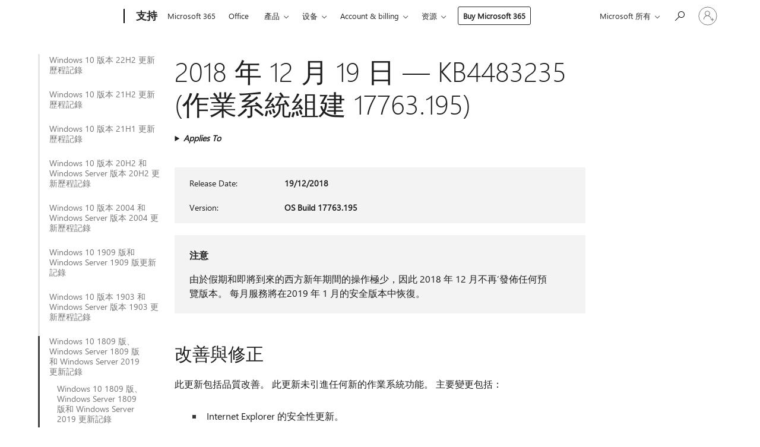

--- FILE ---
content_type: text/html; charset=utf-8
request_url: https://support.microsoft.com/zh-hk/topic/2018-%E5%B9%B4-12-%E6%9C%88-19-%E6%97%A5-kb4483235-%E4%BD%9C%E6%A5%AD%E7%B3%BB%E7%B5%B1%E7%B5%84%E5%BB%BA-17763-195-5dee07cc-0d07-9dce-6877-c8d2d24f6c72
body_size: 775771
content:

<!DOCTYPE html>
<html lang="zh-HK" dir="ltr">
<head>
	<meta charset="utf-8" />
	<meta name="viewport" content="width=device-width, initial-scale=1.0" />
	<title>2018 &#x5E74; 12 &#x6708; 19 &#x65E5; &#x2014; KB4483235 (&#x4F5C;&#x696D;&#x7CFB;&#x7D71;&#x7D44;&#x5EFA; 17763.195) - Microsoft Support</title>
	
	
		<link rel="canonical" href="https://support.microsoft.com/zh-hk/topic/2018-%E5%B9%B4-12-%E6%9C%88-19-%E6%97%A5-kb4483235-%E4%BD%9C%E6%A5%AD%E7%B3%BB%E7%B5%B1%E7%B5%84%E5%BB%BA-17763-195-5dee07cc-0d07-9dce-6877-c8d2d24f6c72" />

			<link rel="alternate" hreflang="ar-SA" href="https://support.microsoft.com/ar-sa/topic/19-%D8%AF%D9%8A%D8%B3%D9%85%D8%A8%D8%B1-2018-kb4483235-%D8%A5%D8%B5%D8%AF%D8%A7%D8%B1-%D9%86%D8%B8%D8%A7%D9%85-%D8%A7%D9%84%D8%AA%D8%B4%D8%BA%D9%8A%D9%84-17763-195-5dee07cc-0d07-9dce-6877-c8d2d24f6c72" />
			<link rel="alternate" hreflang="bg-BG" href="https://support.microsoft.com/bg-bg/topic/19-%D0%B4%D0%B5%D0%BA%D0%B5%D0%BC%D0%B2%D1%80%D0%B8-2018-%D0%B3-kb4483235-%D0%BA%D0%BE%D0%BC%D0%BF%D0%B8%D0%BB%D0%B0%D1%86%D0%B8%D1%8F-%D0%BD%D0%B0-%D0%BE%D1%81-17763-195-5dee07cc-0d07-9dce-6877-c8d2d24f6c72" />
			<link rel="alternate" hreflang="cs-CZ" href="https://support.microsoft.com/cs-cz/topic/19-prosince-2018-kb4483235-build-opera%C4%8Dn%C3%ADho-syst%C3%A9mu-17763-195-5dee07cc-0d07-9dce-6877-c8d2d24f6c72" />
			<link rel="alternate" hreflang="da-DK" href="https://support.microsoft.com/da-dk/topic/19-december-2018-kb4483235-os-build-17763-195-5dee07cc-0d07-9dce-6877-c8d2d24f6c72" />
			<link rel="alternate" hreflang="de-DE" href="https://support.microsoft.com/de-de/topic/19-dezember-2018-kb4483235-betriebssystembuild-17763-195-5dee07cc-0d07-9dce-6877-c8d2d24f6c72" />
			<link rel="alternate" hreflang="el-GR" href="https://support.microsoft.com/el-gr/topic/19-%CE%B4%CE%B5%CE%BA%CE%B5%CE%BC%CE%B2%CF%81%CE%AF%CE%BF%CF%85-2018-kb4483235-%CE%B4%CE%BF%CE%BC%CE%AE-%CE%BB%CE%B5%CE%B9%CF%84%CE%BF%CF%85%CF%81%CE%B3%CE%B9%CE%BA%CE%BF%CF%8D-%CF%83%CF%85%CF%83%CF%84%CE%AE%CE%BC%CE%B1%CF%84%CE%BF%CF%82-17763-195-5dee07cc-0d07-9dce-6877-c8d2d24f6c72" />
			<link rel="alternate" hreflang="en-AU" href="https://support.microsoft.com/en-au/topic/december-19-2018-kb4483235-os-build-17763-195-5dee07cc-0d07-9dce-6877-c8d2d24f6c72" />
			<link rel="alternate" hreflang="en-GB" href="https://support.microsoft.com/en-gb/topic/december-19-2018-kb4483235-os-build-17763-195-5dee07cc-0d07-9dce-6877-c8d2d24f6c72" />
			<link rel="alternate" hreflang="en-US" href="https://support.microsoft.com/en-us/topic/december-19-2018-kb4483235-os-build-17763-195-5dee07cc-0d07-9dce-6877-c8d2d24f6c72" />
			<link rel="alternate" hreflang="es-ES" href="https://support.microsoft.com/es-es/topic/19-de-diciembre-de-2018-kb4483235-compilaci%C3%B3n-del-so-17763-195-5dee07cc-0d07-9dce-6877-c8d2d24f6c72" />
			<link rel="alternate" hreflang="et-EE" href="https://support.microsoft.com/et-ee/topic/19-detsember-2018-kb4483235-operatsioonis%C3%BCsteemi-j%C3%A4rk-17763-195-5dee07cc-0d07-9dce-6877-c8d2d24f6c72" />
			<link rel="alternate" hreflang="fi-FI" href="https://support.microsoft.com/fi-fi/topic/19-joulukuuta-2018-kb4483235-k%C3%A4ytt%C3%B6j%C3%A4rjestelm%C3%A4n-koontiversio-17763-195-5dee07cc-0d07-9dce-6877-c8d2d24f6c72" />
			<link rel="alternate" hreflang="fr-FR" href="https://support.microsoft.com/fr-fr/topic/19-d%C3%A9cembre-2018-kb4483235-build-du-syst%C3%A8me-d-exploitation-17763-195-5dee07cc-0d07-9dce-6877-c8d2d24f6c72" />
			<link rel="alternate" hreflang="he-IL" href="https://support.microsoft.com/he-il/topic/19-%D7%91%D7%93%D7%A6%D7%9E%D7%91%D7%A8-2018-kb4483235-%D7%92%D7%99%D7%A8%D7%A1%D7%AA-build-%D7%A9%D7%9C-%D7%9E%D7%A2%D7%A8%D7%9B%D7%AA-%D7%94%D7%A4%D7%A2%D7%9C%D7%94-17763-195-5dee07cc-0d07-9dce-6877-c8d2d24f6c72" />
			<link rel="alternate" hreflang="hr-HR" href="https://support.microsoft.com/hr-hr/topic/19-prosinca-2018-kb4483235-me%C4%91uverzija-os-a-17763-195-5dee07cc-0d07-9dce-6877-c8d2d24f6c72" />
			<link rel="alternate" hreflang="hu-HU" href="https://support.microsoft.com/hu-hu/topic/2018-december-19-kb4483235-oper%C3%A1ci%C3%B3s-rendszer-17763-195-%C3%B6s-build-5dee07cc-0d07-9dce-6877-c8d2d24f6c72" />
			<link rel="alternate" hreflang="it-IT" href="https://support.microsoft.com/it-it/topic/19-dicembre-2018-kb4483235-build-del-sistema-operativo-17763-195-5dee07cc-0d07-9dce-6877-c8d2d24f6c72" />
			<link rel="alternate" hreflang="ja-JP" href="https://support.microsoft.com/ja-jp/topic/2018-%E5%B9%B4-12-%E6%9C%88-20-%E6%97%A5-kb4483235-os-%E3%83%93%E3%83%AB%E3%83%89-17763-195-5dee07cc-0d07-9dce-6877-c8d2d24f6c72" />
			<link rel="alternate" hreflang="ko-KR" href="https://support.microsoft.com/ko-kr/topic/2018%EB%85%84-12%EC%9B%94-19%EC%9D%BC-kb4483235-os-%EB%B9%8C%EB%93%9C-17763-195-5dee07cc-0d07-9dce-6877-c8d2d24f6c72" />
			<link rel="alternate" hreflang="lt-LT" href="https://support.microsoft.com/lt-lt/topic/2018-m-gruod%C5%BEio-19-d-kb4483235-os-komponavimo-versija-17763-195-5dee07cc-0d07-9dce-6877-c8d2d24f6c72" />
			<link rel="alternate" hreflang="lv-LV" href="https://support.microsoft.com/lv-lv/topic/2018-gada-19-decembris-kb4483235-os-b%C5%ABv%C4%93jums-17763-195-5dee07cc-0d07-9dce-6877-c8d2d24f6c72" />
			<link rel="alternate" hreflang="nb-NO" href="https://support.microsoft.com/nb-no/topic/19-desember-2018-kb4483235-os-build-17763-195-5dee07cc-0d07-9dce-6877-c8d2d24f6c72" />
			<link rel="alternate" hreflang="nl-NL" href="https://support.microsoft.com/nl-nl/topic/19-december-2018-kb4483235-os-build-17763-195-5dee07cc-0d07-9dce-6877-c8d2d24f6c72" />
			<link rel="alternate" hreflang="pl-PL" href="https://support.microsoft.com/pl-pl/topic/19-grudnia-2018-r-kb4483235-kompilacja-systemu-operacyjnego-17763-195-5dee07cc-0d07-9dce-6877-c8d2d24f6c72" />
			<link rel="alternate" hreflang="pt-BR" href="https://support.microsoft.com/pt-br/topic/19-de-dezembro-de-2018-kb4483235-compila%C3%A7%C3%A3o-do-sistema-operacional-17763-195-5dee07cc-0d07-9dce-6877-c8d2d24f6c72" />
			<link rel="alternate" hreflang="pt-PT" href="https://support.microsoft.com/pt-pt/topic/19-de-dezembro-de-2018-kb4483235-compila%C3%A7%C3%A3o-17763-195-do-so-5dee07cc-0d07-9dce-6877-c8d2d24f6c72" />
			<link rel="alternate" hreflang="ro-RO" href="https://support.microsoft.com/ro-ro/topic/19-decembrie-2018-kb4483235-versiune-de-sistem-de-operare-17763-195-5dee07cc-0d07-9dce-6877-c8d2d24f6c72" />
			<link rel="alternate" hreflang="ru-RU" href="https://support.microsoft.com/ru-ru/topic/19-%D0%B4%D0%B5%D0%BA%D0%B0%D0%B1%D1%80%D1%8F-2018-%D0%B3-kb4483235-%D1%81%D0%B1%D0%BE%D1%80%D0%BA%D0%B0-%D0%BE%D1%81-17763-195-5dee07cc-0d07-9dce-6877-c8d2d24f6c72" />
			<link rel="alternate" hreflang="sk-SK" href="https://support.microsoft.com/sk-sk/topic/19-december-2018-kb4483235-zostava-os-17763-195-5dee07cc-0d07-9dce-6877-c8d2d24f6c72" />
			<link rel="alternate" hreflang="sl-SI" href="https://support.microsoft.com/sl-si/topic/19-december-2018-kb4483235-graditev-sistema-17763-195-5dee07cc-0d07-9dce-6877-c8d2d24f6c72" />
			<link rel="alternate" hreflang="sr-Latn-RS" href="https://support.microsoft.com/sr-latn-rs/topic/19-decembar-2018-kb4483235-verzija-os-17763-195-5dee07cc-0d07-9dce-6877-c8d2d24f6c72" />
			<link rel="alternate" hreflang="sv-SE" href="https://support.microsoft.com/sv-se/topic/19-december-2018-kb4483235-os-version-17763-195-5dee07cc-0d07-9dce-6877-c8d2d24f6c72" />
			<link rel="alternate" hreflang="th-TH" href="https://support.microsoft.com/th-th/topic/19-%E0%B8%98%E0%B8%B1%E0%B8%99%E0%B8%A7%E0%B8%B2%E0%B8%84%E0%B8%A1-2018-kb4483235-%E0%B8%A3%E0%B8%B0%E0%B8%9A%E0%B8%9A%E0%B8%9B%E0%B8%8F%E0%B8%B4%E0%B8%9A%E0%B8%B1%E0%B8%95%E0%B8%B4%E0%B8%81%E0%B8%B2%E0%B8%A3%E0%B8%A3%E0%B8%B8%E0%B9%88%E0%B8%99-17763-195-5dee07cc-0d07-9dce-6877-c8d2d24f6c72" />
			<link rel="alternate" hreflang="tr-TR" href="https://support.microsoft.com/tr-tr/topic/19-aral%C4%B1k-2018-kb4483235-%C4%B0s-derlemesi-17763-195-5dee07cc-0d07-9dce-6877-c8d2d24f6c72" />
			<link rel="alternate" hreflang="uk-UA" href="https://support.microsoft.com/uk-ua/topic/19-%D0%B3%D1%80%D1%83%D0%B4%D0%BD%D1%8F-2018-%D1%80-kb4483235-%D0%B7%D0%B1%D1%96%D1%80%D0%BA%D0%B0-%D0%BE%D1%81-17763-195-5dee07cc-0d07-9dce-6877-c8d2d24f6c72" />
			<link rel="alternate" hreflang="vi-VN" href="https://support.microsoft.com/vi-vn/topic/ng%C3%A0y-19-th%C3%A1ng-12-n%C4%83m-2018-kb4483235-h%C4%91h-b%E1%BA%A3n-d%E1%BB%B1ng-17763-195-5dee07cc-0d07-9dce-6877-c8d2d24f6c72" />
			<link rel="alternate" hreflang="zh-CN" href="https://support.microsoft.com/zh-cn/topic/2018-%E5%B9%B4-12-%E6%9C%88-19-%E6%97%A5-kb4483235-%E6%93%8D%E4%BD%9C%E7%B3%BB%E7%BB%9F%E5%86%85%E9%83%A8%E7%89%88%E6%9C%AC-17763-195-5dee07cc-0d07-9dce-6877-c8d2d24f6c72" />
			<link rel="alternate" hreflang="zh-HK" href="https://support.microsoft.com/zh-hk/topic/2018-%E5%B9%B4-12-%E6%9C%88-19-%E6%97%A5-kb4483235-%E4%BD%9C%E6%A5%AD%E7%B3%BB%E7%B5%B1%E7%B5%84%E5%BB%BA-17763-195-5dee07cc-0d07-9dce-6877-c8d2d24f6c72" />
			<link rel="alternate" hreflang="zh-TW" href="https://support.microsoft.com/zh-tw/topic/2018-%E5%B9%B4-12-%E6%9C%88-19-%E6%97%A5-kb4483235-%E4%BD%9C%E6%A5%AD%E7%B3%BB%E7%B5%B1%E7%B5%84%E5%BB%BA-17763-195-5dee07cc-0d07-9dce-6877-c8d2d24f6c72" />
	<meta name="awa-articleGuid" content="5dee07cc-0d07-9dce-6877-c8d2d24f6c72" />
	
	<meta name="description" content="&#x6DF1;&#x5165;&#x4E86;&#x89E3;&#x66F4;&#x65B0; KB4483235&#xFF0C;&#x5305;&#x62EC;&#x5404;&#x9805;&#x6539;&#x5584;&#x8207;&#x4FEE;&#x6B63;&#x3001;&#x4EFB;&#x4F55;&#x5DF2;&#x77E5;&#x554F;&#x984C;&#xFF0C;&#x4EE5;&#x53CA;&#x5982;&#x4F55;&#x53D6;&#x5F97;&#x66F4;&#x65B0;&#x3002;" />
	<meta name="firstPublishedDate" content="2019-02-08" />
	<meta name="lastPublishedDate" content="2020-10-23" />
	<meta name="commitId" content="75ee1425640a4e9d237568b85cca68aa28f48551" />
	<meta name="schemaName" content="ARTICLE" />
	<meta name="awa-schemaName" content="ARTICLE" />

	
	
	<meta name="search.audienceType" content="Mix" />
	<meta name="search.contenttype" content="Reference" />
	
	<meta name="search.description" content="&#x6DF1;&#x5165;&#x4E86;&#x89E3;&#x66F4;&#x65B0; KB4483235&#xFF0C;&#x5305;&#x62EC;&#x5404;&#x9805;&#x6539;&#x5584;&#x8207;&#x4FEE;&#x6B63;&#x3001;&#x4EFB;&#x4F55;&#x5DF2;&#x77E5;&#x554F;&#x984C;&#xFF0C;&#x4EE5;&#x53CA;&#x5982;&#x4F55;&#x53D6;&#x5F97;&#x66F4;&#x65B0;&#x3002;" />
	<meta name="search.IsOfficeDoc" content="true" />
	
	
	
	
	<meta name="search.products" content="8bc30716-4ab6-ddb8-f256-bf24f084e67b" />
	
	
	
	<meta name="search.mkt" content="zh-TW" />

	<meta name="ms.product" content="8bc30716-4ab6-ddb8-f256-bf24f084e67b" />
	<meta name="ms.productName" content="Windows 10, version 1809, all editions" />
	<meta name="ms.lang" content="zh" />
	<meta name="ms.loc" content="TW" />
	<meta name="ms.ocpub.assetID" content="5dee07cc-0d07-9dce-6877-c8d2d24f6c72" />

	<meta name="awa-kb_id" content="4483235" />
	<meta name="awa-isContactUsAllowed" content="false" />
	<meta name="awa-asst" content="5dee07cc-0d07-9dce-6877-c8d2d24f6c72" />
	<meta name="awa-pageType" content="Article" />
	



	


<meta name="awa-env" content="Production" />
<meta name="awa-market" content="zh-TW" />
<meta name="awa-contentlang" content="zh" />
<meta name="awa-userFlightingId" content="886b8994-563a-4dca-b2d4-1c7f5e51ac6f" />
<meta name="awa-expid" content="P-R-1753027-1-1;P-R-1087983-1-1;P-E-1693585-2-3;P-E-1661482-C1-3;P-E-1660511-2-3;P-E-1656596-2-5;P-E-1551018-2-8;P-E-1585233-2-3;P-E-1570667-C1-4;P-E-1560750-C1-7;P-E-1554013-C1-6;P-E-1536917-2-5;P-E-1526785-2-5;P-E-1260007-C1-3;P-E-1046152-2-3;P-R-1545158-1-4;P-R-1426254-2-6;P-R-1392118-1-2;P-R-1245128-2-4;P-R-1235984-2-3;P-R-1211158-1-4;P-R-1150391-2-8;P-R-1150395-2-8;P-R-1150399-2-8;P-R-1150396-2-8;P-R-1150394-2-8;P-R-1150390-2-8;P-R-1150386-2-8;P-R-1146801-1-11;P-R-1141562-1-2;P-R-1141283-2-9;P-R-1136354-10-10;P-R-1119659-1-16;P-R-1119437-1-17;P-R-1116805-2-18;P-R-1116803-2-20;P-R-1114100-1-2;P-R-1100996-2-14;P-R-1096341-2-6;P-R-1088825-2-10;P-R-1089468-1-2;P-R-1085248-1-2;P-R-1072011-12-8;P-R-1033854-4-6;P-R-1029969-4-4;P-R-1020735-5-10;P-R-1018544-4-7;P-R-1009708-2-9;P-R-1005895-2-11;P-R-113175-4-7;P-R-110379-1-7;P-R-107838-1-7;P-R-106524-1-3;P-R-103787-2-5;P-R-101783-1-2;P-R-97577-1-5;P-R-97457-1-10;P-R-94390-1-2;P-R-94360-10-25;P-R-94063-1-1;P-R-93416-1-3;P-R-90963-2-2;P-R-73296-2-15" />
<meta name="awa-irisId" />
<meta name="awa-origindatacenter" content="East US" />
<meta name="awa-variationid" content="ECS" />
<meta name="awa-prdct" content="office.com" />
<meta name="awa-stv" content="3.0.0-da462b137a93dc2abfbf062018a2e2012f13a31b&#x2B;da462b137a93dc2abfbf062018a2e2012f13a31b" />


 
	<meta name="awa-title" content="2018 &#x5E74; 12 &#x6708; 19 &#x65E5; &#x2014; KB4483235 (&#x4F5C;&#x696D;&#x7CFB;&#x7D71;&#x7D44;&#x5EFA; 17763.195) - Microsoft Support" />
	
	<meta name="awa-selfHelpExp" content="railbanner_m365" />
	<meta name="awa-dataBoundary" content="WW" />

	<link rel="stylesheet" href="/css/fonts/site-fonts.css?v=XWcxZPSEmN3tnHWAVMOFsAlPJq7aug49fUGb8saTNjw" />
	<link rel="stylesheet" href="/css/glyphs/glyphs.css?v=VOnvhT441Pay0WAKH5gdcXXigXpiuNbaQcI9DgXyoDE" />

	

    <link rel="dns-prefetch" href="https://aadcdn.msftauth.net" />
    <link rel="preconnect" href="https://aadcdn.msftauth.net" crossorigin=&quot;anonymous&quot; />
    <link rel="dns-prefetch" href="https://browser.events.data.microsoft.com" />
    <link rel="preconnect" href="https://browser.events.data.microsoft.com" crossorigin=&quot;anonymous&quot; />
    <link rel="dns-prefetch" href="https://c.s-microsoft.com" />
    <link rel="preconnect" href="https://c.s-microsoft.com" crossorigin=&quot;anonymous&quot; />
    <link rel="dns-prefetch" href="https://img-prod-cms-rt-microsoft-com.akamaized.net" />
    <link rel="preconnect" href="https://img-prod-cms-rt-microsoft-com.akamaized.net" crossorigin=&quot;anonymous&quot; />
    <link rel="dns-prefetch" href="https://js.monitor.azure.com" />
    <link rel="preconnect" href="https://js.monitor.azure.com" crossorigin=&quot;anonymous&quot; />
    <link rel="dns-prefetch" href="https://logincdn.msauth.net" />
    <link rel="preconnect" href="https://logincdn.msauth.net" crossorigin=&quot;anonymous&quot; />
    <link rel="dns-prefetch" href="https://mem.gfx.ms" />
    <link rel="preconnect" href="https://mem.gfx.ms" crossorigin=&quot;anonymous&quot; />
    <link rel="dns-prefetch" href="https://www.microsoft.com" />
    <link rel="preconnect" href="https://www.microsoft.com" crossorigin=&quot;anonymous&quot; />


	<link rel="stylesheet" href="/css/Article/article.css?v=0L89BVeP4I_vlf3G71MrPYAXM1CtRPw6ZcJwIduUvCA" />
	
	<link rel="stylesheet" href="/css/SearchBox/search-box.css?v=bybwzGBajHicVXspVs540UfV0swW0vCbOmBjBryj9N4" />
	<link rel="stylesheet" href="/css/sitewide/articleCss-overwrite.css?v=D0lQRoIlvFHSQBRTb-gAQ5KkFe8B8NuSoliBjnT5xZ4" />
	
	
	<link rel="stylesheet" href="/css/MeControlCallout/teaching-callout.css?v=690pjf05o15fVEafEpUwgaF8vqVfOkp5wP1Jl9gE99U" />
	
	<noscript>
		<link rel="stylesheet" href="/css/Article/article.noscript.css?v=88-vV8vIkcKpimEKjULkqpt8CxdXf5avAeGxsHgVOO0" />
	</noscript>

	<link rel="stylesheet" href="/css/promotionbanner/promotion-banner.css?v=cAmflE3c6Gw7niTOiMPEie9MY87yDE2mSl3DO7_jZRI" media="none" onload="this.media=&#x27;all&#x27;" /><noscript><link href="/css/promotionbanner/promotion-banner.css?v=cAmflE3c6Gw7niTOiMPEie9MY87yDE2mSl3DO7_jZRI" rel="stylesheet"></noscript>
	
	<link rel="stylesheet" href="/css/ArticleSupportBridge/article-support-bridge.css?v=R_P0TJvD9HoRHQBEdvBR1WhNn7dSbvOYWmVA9taxbpM" media="none" onload="this.media=&#x27;all&#x27;" /><noscript><link href="/css/ArticleSupportBridge/article-support-bridge.css?v=R_P0TJvD9HoRHQBEdvBR1WhNn7dSbvOYWmVA9taxbpM" rel="stylesheet"></noscript>
	<link rel="stylesheet" href="/css/StickyFeedback/sticky-feedback.css?v=cMfNdAUue7NxZUj3dIt_v5DIuzmw9ohJW109iXQpWnI" media="none" onload="this.media=&#x27;all&#x27;" /><noscript><link href="/css/StickyFeedback/sticky-feedback.css?v=cMfNdAUue7NxZUj3dIt_v5DIuzmw9ohJW109iXQpWnI" rel="stylesheet"></noscript>
	<link rel="stylesheet" href="/css/feedback/feedback.css?v=Rkcw_yfLWOMtOcWOljMOiZgymMcrG0GDpo4Lf-TUzPo" media="none" onload="this.media=&#x27;all&#x27;" /><noscript><link href="/css/feedback/feedback.css?v=Rkcw_yfLWOMtOcWOljMOiZgymMcrG0GDpo4Lf-TUzPo" rel="stylesheet"></noscript>
	
	

	<link rel="apple-touch-icon" sizes="180x180" href="/apple-touch-icon.png">
<link rel="icon" type="image/png" sizes="32x32" href="/favicon-32x32.png">
<link rel="icon" type="image/png" sizes="16x16" href="/favicon-16x16.png">


	
        <link rel="stylesheet" href="https://www.microsoft.com/onerfstatics/marketingsites-wcus-prod/chinese-traditional/shell/_scrf/css/themes=default.device=uplevel_web_pc/63-57d110/c9-be0100/a6-e969ef/43-9f2e7c/82-8b5456/a0-5d3913/4f-460e79/ae-f1ac0c?ver=2.0&amp;_cf=02242021_3231" type="text/css" media="all" />
    

	
		<link rel="stylesheet" href="/css/Article/left-nav.css?v=P4vuAkZCGQgjSSlYzU6z5FtdGykZHjeUthqLptyBPAk" />
		<link rel="stylesheet" href="/css/Article/multimedia-left-nav.css?v=WGrcIW6Ipz_Jwu3mzb5TNSNkonDhTQVz3J1KqMCSw9E" />
	
	
	<script type="text/javascript">
		var OOGlobal = {
			BaseDomain: location.protocol + "//" + location.host,
			Culture: "zh-TW",
			Language: "zh",
			LCID: "1028",
			IsAuthenticated: "False",
			WebAppUrl: "https://office.com/start",
			GUID: "5dee07cc-0d07-9dce-6877-c8d2d24f6c72",
			Platform: navigator.platform,
			MixOembedUrl: "https://mix.office.com/oembed/",
			MixWatchUrl: "https://mix.office.com/watch/"
		};
	</script>

	
		


<script type="text/javascript">
	(function () {
		var creativeReady = false;
		var isSilentSignInComplete = false;
		var authInfo = {
			authType: "None",
			puid: "",
			tenantId: "",
			isAdult: true
			};

		var renderPromotion = function (dataBoundary) {
			if (creativeReady && isSilentSignInComplete) {
				window.UcsCreative.renderTemplate({
					partnerId: "7bb7e07d-3e57-4ee3-b78f-26a4292b841a",
					shouldSetUcsMuid: true,
					dataBoundary: dataBoundary,
					attributes: {
						placement: "88000534",
						locale: "zh-hk",
						country: "hk",
						scs_ecsFlightId: "P-R-1753027-1;P-R-1087983-1;P-E-1693585-2;P-E-1661482-C1;P-E-1660511-2;P-E-1656596-2;P-E-1551018-2;P-E-1585233-2;P-E-1570667-C1;P-E-1560750-C1;P-E-1554013-C1;P-E-1536917-2;P-E-1526785-2;P-E-1260007-C1;P-E-1046152-2;P-R-1545158-1;P-R-1426254-2;P-R-1392118-1;P-R-1245128-2;P-R-1235984-2;P-R-1211158-1;P-R-1150391-2;P-R-1150395-2;P-R-1150399-2;P-R-1150396-2;P-R-1150394-2;P-R-1150390-2;P-R-1150386-2;P-R-1146801-1;P-R-1141562-1;P-R-1141283-2;P-R-1136354-10;P-R-1119659-1;P-R-1119437-1;P-R-1116805-2;P-R-1116803-2;P-R-1114100-1;P-R-1100996-2;P-R-1096341-2;P-R-1088825-2;P-R-1089468-1;P-R-1085248-1;P-R-1072011-12;P-R-1033854-4;P-R-1029969-4;P-R-1020735-5;P-R-1018544-4;P-R-1009708-2;P-R-1005895-2;P-R-113175-4;P-R-110379-1;P-R-107838-1;P-R-106524-1;P-R-103787-2;P-R-101783-1;P-R-97577-1;P-R-97457-1;P-R-94390-1;P-R-94360-10;P-R-94063-1;P-R-93416-1;P-R-90963-2;P-R-73296-2",
						SCS_promotionCategory: "uhfbuybutton;railbanner_m365",
						articleType: "railbanner_m365",
						operatingSystem: "Mac",
						authType: authInfo.authType,
						PUID: authInfo.puid,
						TenantId: authInfo.tenantId,
                        TOPT: "",
                        AdditionalBannerId: "ucsRailInlineContainer",
					}
				});
			}
		};

		window.document.addEventListener('ucsCreativeRendered', function () {
			if (typeof window.initPromotionLogger !== 'undefined') {
				window.initPromotionLogger();
			}
		});

		window.document.addEventListener('ucsCreativeReady', function () {
			creativeReady = true;
			renderPromotion("WW");
		});

		if (!isSilentSignInComplete) {
			window.document.addEventListener('silentSignInComplete', function (event) {
				if (event.detail && event.detail.puid) {
					authInfo.isAdult = event.detail.isAdult;
					authInfo.authType = event.detail.authType;
					authInfo.puid = event.detail.puid;
					authInfo.tenantId = event.detail.account.tenantId;
				}

				isSilentSignInComplete = true;
				renderPromotion(event.detail.dataBoundary);
			});
		}
	})();
</script>

<script type="text/javascript" defer src="/lib/ucs/dist/ucsCreativeService.js?v=RNwXI4r6IRH1mrd2dPPGZEYOQnUcs8HAddnyceXlw88"></script>
	

	<script>
		if (window.location.search) {
			var params = new URLSearchParams(window.location.search);
			if (params.has('action') && params.get('action') === 'download'){
				params.delete('action');
			}

			history.replaceState({}, '', window.location.pathname + (params.toString() ? '?' + params.toString() : ''));
		}
	</script>


</head>
<body class="supCont ocArticle">
	<div id="ocBodyWrapper">
		
		

<div class="supLeftNavMobileView" dir="ltr">
	<div class="supLeftNavMobileViewHeader">
		<div class="supLeftNavMobileViewHeaderTitle" role="heading" aria-level="2">Related topics</div>
		<div class="supLeftNavMobileViewCloseButton">
			<a href="javascript:" class="supLeftNavMobileViewClose" ms.interactiontype="11" data-bi-bhvr="HIDE" data-bi-area="Banner" ms.pgarea="leftnav" role="button" aria-label="Close">&times;</a>
		</div>
	</div>
	
	<div class="supLeftNavMobileViewContent grd" role="complementary" aria-label="Related Links" ms.pgarea="leftnav" data-bi-area="leftnav">
		

			<div class="supLeftNavCategory">
				<div class="supLeftNavCategoryTitle">
					<a class="supLeftNavLink" data-bi-slot="1" href="/zh-hk/help/5018682">Windows 10 &#x7248;&#x672C; 22H2 &#x66F4;&#x65B0;&#x6B77;&#x7A0B;&#x8A18;&#x9304;</a>
				</div>
				<ul class="supLeftNavArticles">
							<li class="supLeftNavArticle">
								<a class="supLeftNavLink" data-bi-slot="2" href="/zh-hk/help/5018682">Windows 10 &#x7248;&#x672C; 22H2 &#x66F4;&#x65B0;&#x6B77;&#x7A0B;&#x8A18;&#x9304;</a>
							</li>
							<li class="supLeftNavArticle">
								<a class="supLeftNavLink" data-bi-slot="3" href="/zh-hk/help/5069212">Windows 10 &#x5EF6;&#x4F38;&#x5B89;&#x5168;&#x6027;&#x66F4;&#x65B0; (ESU) &#x8A08;&#x756B;</a>
							</li>
							<li class="supLeftNavArticle">
								<a class="supLeftNavLink" data-bi-slot="4" href="/zh-hk/help/5077796">2026 &#x5E74; 1 &#x6708; 17 &#x65E5; &#x2014; KB5077796 (&#x4F5C;&#x696D;&#x7CFB;&#x7D71;&#x7D44;&#x5EFA; 19045.6811 &#x8207; 19044.6811) &#x983B;&#x5916;</a>
							</li>
							<li class="supLeftNavArticle">
								<a class="supLeftNavLink" data-bi-slot="5" href="/zh-hk/help/5073724">2026 &#x5E74; 1 &#x6708; 13 &#x65E5; &#x2014; KB5073724 (&#x4F5C;&#x696D;&#x7CFB;&#x7D71;&#x7D44;&#x5EFA; 19045.6809 &#x8207; 19044.6809)</a>
							</li>
							<li class="supLeftNavArticle">
								<a class="supLeftNavLink" data-bi-slot="6" href="/zh-hk/help/5074976">2025 &#x5E74; 12 &#x6708; 18 &#x65E5; &#x2014; KB5074976 (&#x4F5C;&#x696D;&#x7CFB;&#x7D71;&#x7248;&#x672C; 19044.6693 &#x8207; 19045.6693) &#x983B;&#x5916;</a>
							</li>
							<li class="supLeftNavArticle">
								<a class="supLeftNavLink" data-bi-slot="7" href="/zh-hk/help/5071546">2025 &#x5E74; 12 &#x6708; 9 &#x65E5; &#x2014; KB5071546 (&#x4F5C;&#x696D;&#x7CFB;&#x7D71;&#x7D44;&#x5EFA; 19045.6691 &#x8207; 19044.6691)</a>
							</li>
							<li class="supLeftNavArticle">
								<a class="supLeftNavLink" data-bi-slot="8" href="/zh-hk/help/5068781">2025 &#x5E74; 11 &#x6708; 11 &#x65E5; &#x2014; KB5068781 (&#x4F5C;&#x696D;&#x7CFB;&#x7D71;&#x7D44;&#x5EFA; 19044.6575 &#x548C; 19045.6575)</a>
							</li>
							<li class="supLeftNavArticle">
								<a class="supLeftNavLink" data-bi-slot="9" href="/zh-hk/help/5071959">2025 &#x5E74; 11 &#x6708; 11 &#x65E5; &#x2014; KB5071959: Windows 10 &#x7248;&#x672C; 22H2 (&#x4F5C;&#x696D;&#x7CFB;&#x7D71;&#x7D44;&#x5EFA; 19045.6466) &#x983B;&#x5916;</a>
							</li>
							<li class="supLeftNavArticle">
								<a class="supLeftNavLink" data-bi-slot="10" href="/zh-hk/help/5005129">&#x7D42;&#x6B62;&#x670D;&#x52D9;&#x8072;&#x660E;</a>
							</li>
							<li class="supLeftNavArticle">
								<a class="supLeftNavLink" data-bi-slot="11" href="/zh-hk/help/5066791">2025 &#x5E74; 10 &#x6708; 14 &#x65E5; - KB5066791 (&#x4F5C;&#x696D;&#x7CFB;&#x7D71;&#x7D44;&#x5EFA; 19044.6456 &#x548C; 19045.6456)</a>
							</li>
							<li class="supLeftNavArticle">
								<a class="supLeftNavLink" data-bi-slot="12" href="/zh-hk/help/5066198">2025 &#x5E74; 9 &#x6708; 25 &#x65E5; - KB5066198 (&#x4F5C;&#x696D;&#x7CFB;&#x7D71;&#x7D44;&#x5EFA; 19045.6396) &#x9810;&#x89BD;</a>
							</li>
							<li class="supLeftNavArticle">
								<a class="supLeftNavLink" data-bi-slot="13" href="/zh-hk/help/5065429">2025 &#x5E74; 9 &#x6708; 9 &#x65E5; - KB5065429 (&#x4F5C;&#x696D;&#x7CFB;&#x7D71;&#x7D44;&#x5EFA; 19044.6332 &#x548C; 19045.6332)</a>
							</li>
							<li class="supLeftNavArticle">
								<a class="supLeftNavLink" data-bi-slot="14" href="/zh-hk/help/5063842">2025 &#x5E74; 8 &#x6708; 26 &#x65E5; - KB5063842 (&#x4F5C;&#x696D;&#x7CFB;&#x7EDF;&#x7EC4;&#x5EFA; 19045.6282) &#x9810;&#x89BD;</a>
							</li>
							<li class="supLeftNavArticle">
								<a class="supLeftNavLink" data-bi-slot="15" href="/zh-hk/help/5066188">2025 &#x5E74; 8 &#x6708; 19 &#x65E5; &#x2014; KB5066188 (&#x4F5C;&#x696D;&#x7CFB;&#x7D71;&#x7D44;&#x5EFA; 19044.6218 &#x548C; 19045.6218) &#x983B;&#x5916;</a>
							</li>
							<li class="supLeftNavArticle">
								<a class="supLeftNavLink" data-bi-slot="16" href="/zh-hk/help/5063709">2025 &#x5E74; 8 &#x6708; 12 &#x65E5; - KB5063709 (&#x4F5C;&#x696D;&#x7CFB;&#x7D71;&#x7D44;&#x5EFA; 19044.6216 &#x548C; 19045.6216)</a>
							</li>
							<li class="supLeftNavArticle">
								<a class="supLeftNavLink" data-bi-slot="17" href="/zh-hk/help/5062649">2025 &#x5E74; 7 &#x6708; 22 &#x65E5; - KB5062649 (&#x4F5C;&#x696D;&#x7CFB;&#x7EDF;&#x7EC4;&#x5EFA; 19045.6159) &#x9810;&#x89BD;</a>
							</li>
							<li class="supLeftNavArticle">
								<a class="supLeftNavLink" data-bi-slot="18" href="/zh-hk/help/5062554">2025 &#x5E74; 7 &#x6708; 8 &#x65E5; - KB5062554 (&#x4F5C;&#x696D;&#x7CFB;&#x7EDF;&#x7EC4;&#x5EFA; 19044.6093 &#x548C; 19045.6093)</a>
							</li>
							<li class="supLeftNavArticle">
								<a class="supLeftNavLink" data-bi-slot="19" href="/zh-hk/help/5061087">2025 &#x5E74; 6 &#x6708; 24 &#x65E5; - KB5061087 (&#x4F5C;&#x696D;&#x7CFB;&#x7EDF;&#x7EC4;&#x5EFA; 19045.6036) &#x9810;&#x89BD;</a>
							</li>
							<li class="supLeftNavArticle">
								<a class="supLeftNavLink" data-bi-slot="20" href="/zh-hk/help/5063159">2025 &#x5E74; 6 &#x6708; 16 &#x65E5; - KB5063159 (&#x4F5C;&#x696D;&#x7CFB;&#x7EDF;&#x7EC4;&#x5EFA; 19045.5968) &#x983B;&#x5916;</a>
							</li>
							<li class="supLeftNavArticle">
								<a class="supLeftNavLink" data-bi-slot="21" href="/zh-hk/help/5060533">2025 &#x5E74; 6 &#x6708; 10 &#x65E5; - KB5060533 (&#x4F5C;&#x696D;&#x7CFB;&#x7EDF;&#x7EC4;&#x5EFA; 19044.5965 &#x548C; 19045.5965)</a>
							</li>
							<li class="supLeftNavArticle">
								<a class="supLeftNavLink" data-bi-slot="22" href="/zh-hk/help/5058481">2025 &#x5E74; 5 &#x6708; 28 &#x65E5; - KB5058481 (&#x4F5C;&#x696D;&#x7CFB;&#x7EDF;&#x7EC4;&#x5EFA; 19045.5917) &#x9810;&#x89BD;</a>
							</li>
							<li class="supLeftNavArticle">
								<a class="supLeftNavLink" data-bi-slot="23" href="/zh-hk/help/5061979">2025 &#x5E74; 5 &#x6708; 27 &#x65E5; - KB5061979 (&#x4F5C;&#x696D;&#x7CFB;&#x7D71;&#x7D44;&#x5EFA; 19044.5859 &#x548C; 19045.5859) &#x983B;&#x5916;</a>
							</li>
							<li class="supLeftNavArticle">
								<a class="supLeftNavLink" data-bi-slot="24" href="/zh-hk/help/5061768">2025 &#x5E74; 5 &#x6708; 19 &#x65E5; - KB5061768 (&#x4F5C;&#x696D;&#x7CFB;&#x7D71;&#x7D44;&#x5EFA; 19044.5856 &#x548C; 19045.5856) &#x983B;&#x5916;</a>
							</li>
							<li class="supLeftNavArticle">
								<a class="supLeftNavLink" data-bi-slot="25" href="/zh-hk/help/5058379">2025 &#x5E74; 5 &#x6708; 13 &#x65E5; - KB5058379 (&#x4F5C;&#x696D;&#x7CFB;&#x7EDF;&#x7EC4;&#x5EFA; 19044.5854 &#x548C; 19045.5854)</a>
							</li>
							<li class="supLeftNavArticle">
								<a class="supLeftNavLink" data-bi-slot="26" href="/zh-hk/help/5055612">2025 &#x5E74; 4 &#x6708; 22 &#x65E5; - KB5055612 (&#x4F5C;&#x696D;&#x7CFB;&#x7EDF;&#x7EC4;&#x5EFA; 19045.5796) &#x9810;&#x89BD;</a>
							</li>
							<li class="supLeftNavArticle">
								<a class="supLeftNavLink" data-bi-slot="27" href="/zh-hk/help/5055518">2025 &#x5E74; 4 &#x6708; 8 &#x65E5; - KB5055518 (&#x4F5C;&#x696D;&#x7CFB;&#x7EDF;&#x7EC4;&#x5EFA; 19044.5737 &#x548C; 19045.5737)</a>
							</li>
							<li class="supLeftNavArticle">
								<a class="supLeftNavLink" data-bi-slot="28" href="/zh-hk/help/5053643">2025 &#x5E74; 3 &#x6708; 25 &#x65E5; - KB5053643 (&#x4F5C;&#x696D;&#x7CFB;&#x7EDF;&#x7EC4;&#x5EFA; 19045.5679) &#x9810;&#x89BD;</a>
							</li>
							<li class="supLeftNavArticle">
								<a class="supLeftNavLink" data-bi-slot="29" href="/zh-hk/help/5053606">2025 &#x5E74; 3 &#x6708; 11 &#x65E5; - KB5053606 (&#x4F5C;&#x696D;&#x7CFB;&#x7EDF;&#x7EC4;&#x5EFA; 19044.5608 &#x548C; 19045.5608)</a>
							</li>
							<li class="supLeftNavArticle">
								<a class="supLeftNavLink" data-bi-slot="30" href="/zh-hk/help/5052077">2025 &#x5E74; 2 &#x6708; 25 &#x65E5; - KB5052077 (&#x4F5C;&#x696D;&#x7CFB;&#x7EDF;&#x7EC4;&#x5EFA; 19045.5555) &#x9810;&#x89BD;</a>
							</li>
							<li class="supLeftNavArticle">
								<a class="supLeftNavLink" data-bi-slot="31" href="/zh-hk/help/5051974">2025 &#x5E74; 2 &#x6708; 11 &#x65E5; - KB5051974 (&#x4F5C;&#x696D;&#x7CFB;&#x7D71;&#x7D44;&#x5EFA; 19044.5487 &#x548C; 19045.5487)</a>
							</li>
							<li class="supLeftNavArticle">
								<a class="supLeftNavLink" data-bi-slot="32" href="/zh-hk/help/5050081">2025 &#x5E74; 1 &#x6708; 28 &#x65E5; - KB5050081 (&#x64CD;&#x4F5C;&#x7CFB;&#x7EDF;&#x7EC4;&#x5EFA; 19045.5440) &#x9810;&#x89BD;</a>
							</li>
							<li class="supLeftNavArticle">
								<a class="supLeftNavLink" data-bi-slot="33" href="/zh-hk/help/5049981">2025 &#x5E74; 1 &#x6708; 14 &#x65E5; - KB5049981 (&#x4F5C;&#x696D;&#x7CFB;&#x7EDF;&#x7EC4;&#x5EFA; 19044.5371 &#x548C; 19045.5371)</a>
							</li>
							<li class="supLeftNavArticle">
								<a class="supLeftNavLink" data-bi-slot="34" href="/zh-hk/help/5048652">2024 &#x5E74; 12 &#x6708; 10 &#x65E5; - KB5048652 (&#x4F5C;&#x696D;&#x7CFB;&#x7EDF;&#x7EC4;&#x5EFA; 19044.5247 &#x548C; 19045.5247)</a>
							</li>
							<li class="supLeftNavArticle">
								<a class="supLeftNavLink" data-bi-slot="35" href="/zh-hk/help/5046714">2024 &#x5E74; 11 &#x6708; 21 &#x65E5; - KB5046714 (&#x4F5C;&#x696D;&#x7CFB;&#x7D71;&#x7D44;&#x5EFA; 19045.5198) &#x9810;&#x89BD;</a>
							</li>
							<li class="supLeftNavArticle">
								<a class="supLeftNavLink" data-bi-slot="36" href="/zh-hk/help/5046613">2024 &#x5E74; 11 &#x6708; 12 &#x65E5; - KB5046613 (&#x64CD;&#x4F5C;&#x7CFB;&#x7EDF;&#x7EC4;&#x5EFA; 19044.5131 &#x548C; 19045.5131)</a>
							</li>
							<li class="supLeftNavArticle">
								<a class="supLeftNavLink" data-bi-slot="37" href="/zh-hk/help/5045594">2024 &#x5E74; 10 &#x6708; 22 &#x65E5; - KB5045594 (&#x4F5C;&#x696D;&#x7CFB;&#x7D71;&#x7D44;&#x5EFA; 19045.5073) &#x9810;&#x89BD;</a>
							</li>
							<li class="supLeftNavArticle">
								<a class="supLeftNavLink" data-bi-slot="38" href="/zh-hk/help/5044273">2024 &#x5E74; 10 &#x6708; 8 &#x65E5; - KB5044273 (&#x4F5C;&#x696D;&#x7CFB;&#x7D71;&#x7D44;&#x5EFA; 19044.5011 &#x548C; 19045.5011)</a>
							</li>
							<li class="supLeftNavArticle">
								<a class="supLeftNavLink" data-bi-slot="39" href="/zh-hk/help/5043131">2024 &#x5E74; 9 &#x6708; 24 &#x65E5; - KB5043131 (&#x4F5C;&#x696D;&#x7CFB;&#x7D71;&#x7D44;&#x5EFA; 19045.4957) &#x9810;&#x89BD;</a>
							</li>
							<li class="supLeftNavArticle">
								<a class="supLeftNavLink" data-bi-slot="40" href="/zh-hk/help/5043064">2024 &#x5E74; 9 &#x6708; 10 &#x65E5; - KB5043064 (&#x4F5C;&#x696D;&#x7CFB;&#x7D71;&#x7D44;&#x5EFA; 19044.4894 &#x548C; 19045.4894)</a>
							</li>
							<li class="supLeftNavArticle">
								<a class="supLeftNavLink" data-bi-slot="41" href="/zh-hk/help/5041582">2024 &#x5E74; 8 &#x6708; 29 &#x65E5; - KB5041582 (&#x4F5C;&#x696D;&#x7CFB;&#x7EDF;&#x7EC4;&#x5EFA; 19045.4842) &#x9810;&#x89BD;</a>
							</li>
							<li class="supLeftNavArticle">
								<a class="supLeftNavLink" data-bi-slot="42" href="/zh-hk/help/5041580">2024 &#x5E74; 8 &#x6708; 13 &#x65E5; - KB5041580 (&#x4F5C;&#x696D;&#x7CFB;&#x7D71;&#x7D44;&#x5EFA; 19044.4780 &#x548C; 19045.4780)</a>
							</li>
							<li class="supLeftNavArticle">
								<a class="supLeftNavLink" data-bi-slot="43" href="/zh-hk/help/5040525">2024 &#x5E74; 7 &#x6708; 23 &#x65E5; - KB5040525 (&#x4F5C;&#x696D;&#x7CFB;&#x7EDF;&#x7EC4;&#x5EFA; 19045.4717) &#x9810;&#x89BD;</a>
							</li>
							<li class="supLeftNavArticle">
								<a class="supLeftNavLink" data-bi-slot="44" href="/zh-hk/help/5040427">2024 &#x5E74; 7 &#x6708; 9 &#x65E5; - KB5040427 (&#x4F5C;&#x696D;&#x7CFB;&#x7D71;&#x7D44;&#x5EFA; 19044.4651 &#x548C; 19045.4651)</a>
							</li>
							<li class="supLeftNavArticle">
								<a class="supLeftNavLink" data-bi-slot="45" href="/zh-hk/help/5039299">2024 &#x5E74; 6 &#x6708; 25 &#x65E5; - KB5039299 (&#x4F5C;&#x696D;&#x7CFB;&#x7EDF;&#x7EC4;&#x5EFA; 19045.4598) &#x9810;&#x89BD;</a>
							</li>
							<li class="supLeftNavArticle">
								<a class="supLeftNavLink" data-bi-slot="46" href="/zh-hk/help/5039211">2024 &#x5E74; 6 &#x6708; 11 &#x65E5; - KB5039211 (&#x4F5C;&#x696D;&#x7CFB;&#x7EDF;&#x7EC4;&#x5EFA; 19044.4529 &#x548C; 19045.4529)</a>
							</li>
							<li class="supLeftNavArticle">
								<a class="supLeftNavLink" data-bi-slot="47" href="/zh-hk/help/5037849">2024 &#x5E74; 5 &#x6708; 29 &#x65E5; - KB5037849 (&#x4F5C;&#x696D;&#x7CFB;&#x7D71;&#x7EC4;&#x5EFA; 19045.4474) &#x9810;&#x89BD;</a>
							</li>
							<li class="supLeftNavArticle">
								<a class="supLeftNavLink" data-bi-slot="48" href="/zh-hk/help/5037768">2024 &#x5E74; 5 &#x6708; 14 &#x65E5; - KB5037768 (&#x4F5C;&#x696D;&#x7CFB;&#x7D71;&#x7D44;&#x5EFA; 19044.4412 &#x548C; 19045.4412)</a>
							</li>
							<li class="supLeftNavArticle">
								<a class="supLeftNavLink" data-bi-slot="49" href="/zh-hk/help/5036979">2024 &#x5E74; 4 &#x6708; 23 &#x65E5; - KB5036979 (&#x4F5C;&#x696D;&#x7CFB;&#x7EDF;&#x7EC4;&#x5EFA; 19045.4355) &#x9810;&#x89BD;</a>
							</li>
							<li class="supLeftNavArticle">
								<a class="supLeftNavLink" data-bi-slot="50" href="/zh-hk/help/5036892">2024 &#x5E74; 4 &#x6708; 9 &#x65E5; - KB5036892 (&#x4F5C;&#x696D;&#x7CFB;&#x7EDF;&#x7EC4;&#x5EFA; 19044.4291 &#x548C; 19045.4291)</a>
							</li>
							<li class="supLeftNavArticle">
								<a class="supLeftNavLink" data-bi-slot="51" href="/zh-hk/help/5035941">2024 &#x5E74; 3 &#x6708;26 &#x65E5; - KB5035941 (&#x4F5C;&#x696D;&#x7CFB;&#x7D71;&#x7D44;&#x5EFA; 19045.4239) &#x9810;&#x89BD;</a>
							</li>
							<li class="supLeftNavArticle">
								<a class="supLeftNavLink" data-bi-slot="52" href="/zh-hk/help/5035845">2024 &#x5E74; 3 &#x6708; 12 &#x65E5; - KB5035845 (&#x4F5C;&#x696D;&#x7CFB;&#x7EDF;&#x7EC4;&#x5EFA; 19044.4170 &#x548C; 19045.4170)</a>
							</li>
							<li class="supLeftNavArticle">
								<a class="supLeftNavLink" data-bi-slot="53" href="/zh-hk/help/5034843">2024 &#x5E74; 2 &#x6708; 29 &#x65E5; - KB5034843 (&#x4F5C;&#x696D;&#x7CFB;&#x7EDF;&#x7EC4;&#x5EFA; 19045.4123) &#x9810;&#x89BD;</a>
							</li>
							<li class="supLeftNavArticle">
								<a class="supLeftNavLink" data-bi-slot="54" href="/zh-hk/help/5034763">2024 &#x5E74; 2 &#x6708; 13 &#x65E5; &#x2014; KB5034763 (&#x4F5C;&#x696D;&#x7CFB;&#x7D71;&#x7D44;&#x5EFA; 19044.4046 &#x548C; 19045.4046)</a>
							</li>
							<li class="supLeftNavArticle">
								<a class="supLeftNavLink" data-bi-slot="55" href="/zh-hk/help/5034203">2024 &#x5E74; 1 &#x6708; 23 &#x65E5; - KB5034203 (&#x4F5C;&#x696D;&#x7CFB;&#x7D71;&#x7D44;&#x5EFA; 19045.3996) &#x9810;&#x89BD;</a>
							</li>
							<li class="supLeftNavArticle">
								<a class="supLeftNavLink" data-bi-slot="56" href="/zh-hk/help/5034122">2024 &#x5E74; 1 &#x6708; 9 &#x65E5; - KB5034122 (&#x4F5C;&#x696D;&#x7CFB;&#x7EDF;&#x7EC4;&#x5EFA; 19044.3930 &#x548C; 19045.3930)</a>
							</li>
							<li class="supLeftNavArticle">
								<a class="supLeftNavLink" data-bi-slot="57" href="/zh-hk/help/5033372">2023 &#x5E74; 12 &#x6708; 12 &#x65E5; - KB5033372 (&#x4F5C;&#x696D;&#x7CFB;&#x7D71;&#x7D44;&#x5EFA; 19044.3803 &#x548C; 19045.3803)</a>
							</li>
							<li class="supLeftNavArticle">
								<a class="supLeftNavLink" data-bi-slot="58" href="/zh-hk/help/5032278">2023 &#x5E74; 11 &#x6708; 30 &#x65E5; - KB5032278 (&#x4F5C;&#x696D;&#x7CFB;&#x7D71;&#x7D44;&#x5EFA; 19045.3758) &#x9810;&#x89BD;</a>
							</li>
							<li class="supLeftNavArticle">
								<a class="supLeftNavLink" data-bi-slot="59" href="/zh-hk/help/5032189">2023 &#x5E74; 11 &#x6708; 14 &#x65E5; - KB5032189 (&#x4F5C;&#x696D;&#x7CFB;&#x7D71;&#x7D44;&#x5EFA; 19044.3693 &#x548C; 19045.3693)</a>
							</li>
							<li class="supLeftNavArticle">
								<a class="supLeftNavLink" data-bi-slot="60" href="/zh-hk/help/5031445">2023 &#x5E74; 10 &#x6708; 26 &#x65E5; - KB5031445 (&#x4F5C;&#x696D;&#x7CFB;&#x7D71;&#x7D44;&#x5EFA; 19045.3636) &#x9810;&#x89BD;</a>
							</li>
							<li class="supLeftNavArticle">
								<a class="supLeftNavLink" data-bi-slot="61" href="/zh-hk/help/5031356">2023 &#x5E74; 10 &#x6708; 10 &#x65E5; - KB5031356 (&#x4F5C;&#x696D;&#x7CFB;&#x7D71;&#x7D44;&#x5EFA; 19044.3570 &#x548C; 19045.3570)</a>
							</li>
							<li class="supLeftNavArticle">
								<a class="supLeftNavLink" data-bi-slot="62" href="/zh-hk/help/5030300">2023 &#x5E74; 9 &#x6708; 26 &#x65E5; - KB5030300 (&#x4F5C;&#x696D;&#x7CFB;&#x7D71;&#x7D44;&#x5EFA; 19045.3516) &#x9810;&#x89BD;</a>
							</li>
							<li class="supLeftNavArticle">
								<a class="supLeftNavLink" data-bi-slot="63" href="/zh-hk/help/5030211">2023 &#x5E74; 9 &#x6708; 12 &#x65E5; - KB5030211 (&#x4F5C;&#x696D;&#x7CFB;&#x7D71;&#x7D44;&#x5EFA; 19044.3448 &#x548C; 19045.3448)</a>
							</li>
							<li class="supLeftNavArticle">
								<a class="supLeftNavLink" data-bi-slot="64" href="/zh-hk/help/5029331">2023 &#x5E74; 8 &#x6708; 22 &#x65E5; - KB5029331 (&#x4F5C;&#x696D;&#x7CFB;&#x7D71;&#x7D44;&#x5EFA; 19045.3393) &#x9810;&#x89BD;</a>
							</li>
							<li class="supLeftNavArticle">
								<a class="supLeftNavLink" data-bi-slot="65" href="/zh-hk/help/5029244">2023 &#x5E74; 8 &#x6708; 8 &#x65E5; &#x2014; KB5029244 (&#x4F5C;&#x696D;&#x7CFB;&#x7D71;&#x7D44;&#x5EFA; 19044.3324 &#x548C; 19045.3324)</a>
							</li>
							<li class="supLeftNavArticle">
								<a class="supLeftNavLink" data-bi-slot="66" href="/zh-hk/help/5028244">2023 &#x5E74; 7 &#x6708; 25 &#x65E5; &#x2014; KB5028244 (&#x4F5C;&#x696D;&#x7CFB;&#x7D71;&#x7D44;&#x5EFA; 19045.3271) &#x9810;&#x89BD;</a>
							</li>
							<li class="supLeftNavArticle">
								<a class="supLeftNavLink" data-bi-slot="67" href="/zh-hk/help/5028166">2023 &#x5E74; 7 &#x6708; 11 &#x65E5; &#x2014; KB5028166 (&#x4F5C;&#x696D;&#x7CFB;&#x7D71;&#x7D44;&#x5EFA; 19044.3208 &#x548C; 19045.3208)</a>
							</li>
							<li class="supLeftNavArticle">
								<a class="supLeftNavLink" data-bi-slot="68" href="/zh-hk/help/5027293">2023 &#x5E74; 6 &#x6708; 27 &#x65E5; - KB5027293 (&#x4F5C;&#x696D;&#x7CFB;&#x7D71;&#x7D44;&#x5EFA; 19045.3155) &#x9810;&#x89BD;</a>
							</li>
							<li class="supLeftNavArticle">
								<a class="supLeftNavLink" data-bi-slot="69" href="/zh-hk/help/5027215">2023 &#x5E74; 6 &#x6708; 13 &#x65E5; - KB5027215 (&#x4F5C;&#x696D;&#x7CFB;&#x7D71;&#x7D44;&#x5EFA; 19044.3086 &#x548C; 19045.3086)</a>
							</li>
							<li class="supLeftNavArticle">
								<a class="supLeftNavLink" data-bi-slot="70" href="/zh-hk/help/5026435">2023 &#x5E74; 5 &#x6708; 23 &#x65E5; - KB5026435 (&#x4F5C;&#x696D;&#x7CFB;&#x7D71;&#x7D44;&#x5EFA; 19045.3031) &#x9810;&#x89BD;</a>
							</li>
							<li class="supLeftNavArticle">
								<a class="supLeftNavLink" data-bi-slot="71" href="/zh-hk/help/5026361">2023 &#x5E74; 5 &#x6708; 9 &#x65E5; - KB5026361 (&#x4F5C;&#x696D;&#x7CFB;&#x7D71;&#x7D44;&#x5EFA; 19042.2965&#x3001;19044.2965 &#x548C; 19045.2965)</a>
							</li>
							<li class="supLeftNavArticle">
								<a class="supLeftNavLink" data-bi-slot="72" href="/zh-hk/help/5025297">2023 &#x5E74; 4 &#x6708; 25 &#x65E5; - KB5025297 (&#x4F5C;&#x696D;&#x7CFB;&#x7D71;&#x7D44;&#x5EFA; 19045.2913) &#x9810;&#x89BD;</a>
							</li>
							<li class="supLeftNavArticle">
								<a class="supLeftNavLink" data-bi-slot="73" href="/zh-hk/help/5025221">2023 &#x5E74; 4 &#x6708; 11 &#x65E5; - KB5025221 (&#x4F5C;&#x696D;&#x7CFB;&#x7D71;&#x7D44;&#x5EFA; 19042.2846&#x3001;19044.2846 &#x548C;19045.2846)</a>
							</li>
							<li class="supLeftNavArticle">
								<a class="supLeftNavLink" data-bi-slot="74" href="/zh-hk/help/5023773">2023 &#x5E74; 3 &#x6708; 21 &#x65E5; - KB5023773 (&#x4F5C;&#x696D;&#x7CFB;&#x7D71;&#x7D44;&#x5EFA; 19042.2788&#x3001;19044.2788 &#x548C; 19045.2788) &#x9810;&#x89BD;</a>
							</li>
							<li class="supLeftNavArticle">
								<a class="supLeftNavLink" data-bi-slot="75" href="/zh-hk/help/5023696">2023 &#x5E74; 3 &#x6708; 14 &#x65E5; - KB5023696 (&#x4F5C;&#x696D;&#x7CFB;&#x7D71;&#x7D44;&#x5EFA; 19042.2728&#x3001;19044.2728 &#x548C; 19045.2728)</a>
							</li>
							<li class="supLeftNavArticle">
								<a class="supLeftNavLink" data-bi-slot="76" href="/zh-hk/help/5022906">2023 &#x5E74; 2 &#x6708; 21 &#x65E5; - KB5022906 (&#x4F5C;&#x696D;&#x7CFB;&#x7D71;&#x7D44;&#x5EFA; 19042.2673&#x3001;19044.2673 &#x548C; 19045.2673) &#x9810;&#x89BD;</a>
							</li>
							<li class="supLeftNavArticle">
								<a class="supLeftNavLink" data-bi-slot="77" href="/zh-hk/help/5022834">2023 &#x5E74; 2 &#x6708; 14 &#x65E5; - KB5022834 (&#x4F5C;&#x696D;&#x7CFB;&#x7D71;&#x7D44;&#x5EFA; 19042.2604&#x3001;19044.2604 &#x548C; 19045.2604)</a>
							</li>
							<li class="supLeftNavArticle">
								<a class="supLeftNavLink" data-bi-slot="78" href="/zh-hk/help/5019275">2023 &#x5E74; 1 &#x6708; 19 &#x65E5; - KB5019275 (&#x4F5C;&#x696D;&#x7CFB;&#x7D71;&#x7D44;&#x5EFA; 19042.2546&#x3001;19044.2546 &#x548C; 19045.2546) &#x9810;&#x89BD;</a>
							</li>
							<li class="supLeftNavArticle">
								<a class="supLeftNavLink" data-bi-slot="79" href="/zh-hk/help/5022282">2023 &#x5E74; 1 &#x6708; 10 &#x65E5; - KB5022282 (&#x4F5C;&#x696D;&#x7CFB;&#x7D71;&#x7D44;&#x5EFA; 19042.2486&#x3001;19044.2486 &#x548C; 19045.2486)</a>
							</li>
							<li class="supLeftNavArticle">
								<a class="supLeftNavLink" data-bi-slot="80" href="/zh-hk/help/5021233">2022 &#x5E74; 12 &#x6708; 13 &#x65E5; - KB5021233 (&#x4F5C;&#x696D;&#x7CFB;&#x7D71;&#x7D44;&#x5EFA; 19042.2364&#x3001;19043.2364&#x3001;19044.2364 &#x548C; 19045.2364)</a>
							</li>
							<li class="supLeftNavArticle">
								<a class="supLeftNavLink" data-bi-slot="81" href="/zh-hk/help/5020030">2022 &#x5E74; 11 &#x6708; 15 &#x65E5; - KB5020030 (&#x4F5C;&#x696D;&#x7CFB;&#x7D71;&#x7D44;&#x5EFA; 19042.2311&#x3001;19043.2311&#x3001;19044.2311 &#x548C; 19045.2311) &#x9810;&#x89BD;</a>
							</li>
							<li class="supLeftNavArticle">
								<a class="supLeftNavLink" data-bi-slot="82" href="/zh-hk/help/5019959">2022 &#x5E74; 11 &#x6708; 8 &#x65E5; - KB5019959 (&#x4F5C;&#x696D;&#x7CFB;&#x7D71;&#x7D44;&#x5EFA; 19042.2251&#x3001;19043.2251&#x3001;19044.2251 &#x548C; 19045.2251)</a>
							</li>
							<li class="supLeftNavArticle">
								<a class="supLeftNavLink" data-bi-slot="83" href="/zh-hk/help/5020953">2022 &#x5E74; 10 &#x6708; 28 &#x65E5; - KB5020953 (&#x4F5C;&#x696D;&#x7CFB;&#x7D71;&#x7D44;&#x5EFA; 19042.2194&#x3001;19043.2194&#x3001;19044.2194 &#x548C; 19045.2194) &#x983B;&#x5916;</a>
							</li>
				</ul>
			</div>
			<div class="supLeftNavCategory">
				<div class="supLeftNavCategoryTitle">
					<a class="supLeftNavLink" data-bi-slot="2" href="/zh-hk/help/5008339">Windows 10 &#x7248;&#x672C; 21H2 &#x66F4;&#x65B0;&#x6B77;&#x7A0B;&#x8A18;&#x9304;</a>
				</div>
				<ul class="supLeftNavArticles">
							<li class="supLeftNavArticle">
								<a class="supLeftNavLink" data-bi-slot="3" href="/zh-hk/help/5008339">Windows 10 &#x7248;&#x672C; 21H2 &#x66F4;&#x65B0;&#x6B77;&#x7A0B;&#x8A18;&#x9304;</a>
							</li>
							<li class="supLeftNavArticle">
								<a class="supLeftNavLink" data-bi-slot="4" href="/zh-hk/help/5069212">Windows 10 &#x5EF6;&#x4F38;&#x5B89;&#x5168;&#x6027;&#x66F4;&#x65B0; (ESU) &#x8A08;&#x756B;</a>
							</li>
							<li class="supLeftNavArticle">
								<a class="supLeftNavLink" data-bi-slot="5" href="/zh-hk/help/5005129">&#x7D42;&#x6B62;&#x670D;&#x52D9;&#x8072;&#x660E;</a>
							</li>
							<li class="supLeftNavArticle">
								<a class="supLeftNavLink" data-bi-slot="6" href="/zh-hk/help/5066791">2025 &#x5E74; 10 &#x6708; 14 &#x65E5; - KB5066791 (&#x4F5C;&#x696D;&#x7CFB;&#x7D71;&#x7D44;&#x5EFA; 19044.6456 &#x548C; 19045.6456)</a>
							</li>
							<li class="supLeftNavArticle">
								<a class="supLeftNavLink" data-bi-slot="7" href="/zh-hk/help/5065429">2025 &#x5E74; 9 &#x6708; 9 &#x65E5; - KB5065429 (&#x4F5C;&#x696D;&#x7CFB;&#x7D71;&#x7D44;&#x5EFA; 19044.6332 &#x548C; 19045.6332)</a>
							</li>
							<li class="supLeftNavArticle">
								<a class="supLeftNavLink" data-bi-slot="8" href="/zh-hk/help/5063709">2025 &#x5E74; 8 &#x6708; 12 &#x65E5; - KB5063709 (&#x4F5C;&#x696D;&#x7CFB;&#x7D71;&#x7D44;&#x5EFA; 19044.6216 &#x548C; 19045.6216)</a>
							</li>
							<li class="supLeftNavArticle">
								<a class="supLeftNavLink" data-bi-slot="9" href="/zh-hk/help/5062554">2025 &#x5E74; 7 &#x6708; 8 &#x65E5; - KB5062554 (&#x4F5C;&#x696D;&#x7CFB;&#x7EDF;&#x7EC4;&#x5EFA; 19044.6093 &#x548C; 19045.6093)</a>
							</li>
							<li class="supLeftNavArticle">
								<a class="supLeftNavLink" data-bi-slot="10" href="/zh-hk/help/5060533">2025 &#x5E74; 6 &#x6708; 10 &#x65E5; - KB5060533 (&#x4F5C;&#x696D;&#x7CFB;&#x7EDF;&#x7EC4;&#x5EFA; 19044.5965 &#x548C; 19045.5965)</a>
							</li>
							<li class="supLeftNavArticle">
								<a class="supLeftNavLink" data-bi-slot="11" href="/zh-hk/help/5061979">2025 &#x5E74; 5 &#x6708; 27 &#x65E5; - KB5061979 (&#x4F5C;&#x696D;&#x7CFB;&#x7D71;&#x7D44;&#x5EFA; 19044.5859 &#x548C; 19045.5859) &#x983B;&#x5916;</a>
							</li>
							<li class="supLeftNavArticle">
								<a class="supLeftNavLink" data-bi-slot="12" href="/zh-hk/help/5061768">2025 &#x5E74; 5 &#x6708; 19 &#x65E5; - KB5061768 (&#x4F5C;&#x696D;&#x7CFB;&#x7D71;&#x7D44;&#x5EFA; 19044.5856 &#x548C; 19045.5856) &#x983B;&#x5916;</a>
							</li>
							<li class="supLeftNavArticle">
								<a class="supLeftNavLink" data-bi-slot="13" href="/zh-hk/help/5058379">2025 &#x5E74; 5 &#x6708; 13 &#x65E5; - KB5058379 (&#x4F5C;&#x696D;&#x7CFB;&#x7EDF;&#x7EC4;&#x5EFA; 19044.5854 &#x548C; 19045.5854)</a>
							</li>
							<li class="supLeftNavArticle">
								<a class="supLeftNavLink" data-bi-slot="14" href="/zh-hk/help/5055518">2025 &#x5E74; 4 &#x6708; 8 &#x65E5; - KB5055518 (&#x4F5C;&#x8449;&#x7CFB;&#x7EDF;&#x7EC4;&#x5EFA; 19044.5736 &#x548C; 19045.5736)</a>
							</li>
							<li class="supLeftNavArticle">
								<a class="supLeftNavLink" data-bi-slot="15" href="/zh-hk/help/5053606">2025 &#x5E74; 3 &#x6708; 11 &#x65E5; - KB5053606 (&#x4F5C;&#x696D;&#x7CFB;&#x7EDF;&#x7EC4;&#x5EFA; 19044.5608 &#x548C; 19045.5608)</a>
							</li>
							<li class="supLeftNavArticle">
								<a class="supLeftNavLink" data-bi-slot="16" href="/zh-hk/help/5051974">2025 &#x5E74; 2 &#x6708; 11 &#x65E5; - KB5051974 (&#x4F5C;&#x696D;&#x7CFB;&#x7D71;&#x7D44;&#x5EFA; 19044.5487 &#x548C; 19045.5487)</a>
							</li>
							<li class="supLeftNavArticle">
								<a class="supLeftNavLink" data-bi-slot="17" href="/zh-hk/help/5049981">2025 &#x5E74; 1 &#x6708; 14 &#x65E5; - KB5049981 (&#x4F5C;&#x696D;&#x7CFB;&#x7EDF;&#x7EC4;&#x5EFA; 19044.5371 &#x548C; 19045.5371)</a>
							</li>
							<li class="supLeftNavArticle">
								<a class="supLeftNavLink" data-bi-slot="18" href="/zh-hk/help/5048652">2024 &#x5E74; 12 &#x6708; 10 &#x65E5; - KB5048652 (&#x4F5C;&#x696D;&#x7CFB;&#x7EDF;&#x7EC4;&#x5EFA; 19044.5247 &#x548C; 19045.5247)</a>
							</li>
							<li class="supLeftNavArticle">
								<a class="supLeftNavLink" data-bi-slot="19" href="/zh-hk/help/5046613">2024 &#x5E74; 11 &#x6708; 12 &#x65E5; - KB5046613 (&#x64CD;&#x4F5C;&#x7CFB;&#x7EDF;&#x7EC4;&#x5EFA; 19044.5131 &#x548C; 19045.5131)</a>
							</li>
							<li class="supLeftNavArticle">
								<a class="supLeftNavLink" data-bi-slot="20" href="/zh-hk/help/5044273">2024 &#x5E74; 10 &#x6708; 8 &#x65E5; - KB5044273 (&#x4F5C;&#x696D;&#x7CFB;&#x7D71;&#x7D44;&#x5EFA; 19044.5011 &#x548C; 19045.5011)</a>
							</li>
							<li class="supLeftNavArticle">
								<a class="supLeftNavLink" data-bi-slot="21" href="/zh-hk/help/5043064">2024 &#x5E74; 9 &#x6708; 10 &#x65E5; - KB5043064 (&#x4F5C;&#x696D;&#x7CFB;&#x7D71;&#x7D44;&#x5EFA; 19044.4894 &#x548C; 19045.4894)</a>
							</li>
							<li class="supLeftNavArticle">
								<a class="supLeftNavLink" data-bi-slot="22" href="/zh-hk/help/5041580">2024 &#x5E74; 8 &#x6708; 13 &#x65E5; - KB5041580 (&#x4F5C;&#x696D;&#x7CFB;&#x7D71;&#x7D44;&#x5EFA; 19044.4780 &#x548C; 19045.4780)</a>
							</li>
							<li class="supLeftNavArticle">
								<a class="supLeftNavLink" data-bi-slot="23" href="/zh-hk/help/5040427">2024 &#x5E74; 7 &#x6708; 9 &#x65E5; - KB5040427 (&#x4F5C;&#x696D;&#x7CFB;&#x7D71;&#x7D44;&#x5EFA; 19044.4651 &#x548C; 19045.4651)</a>
							</li>
							<li class="supLeftNavArticle">
								<a class="supLeftNavLink" data-bi-slot="24" href="/zh-hk/help/5039211">2024 &#x5E74; 6 &#x6708; 11 &#x65E5; - KB5039211 (&#x4F5C;&#x696D;&#x7CFB;&#x7EDF;&#x7EC4;&#x5EFA; 19044.4529 &#x548C; 19045.4529)</a>
							</li>
							<li class="supLeftNavArticle">
								<a class="supLeftNavLink" data-bi-slot="25" href="/zh-hk/help/5037768">2024 &#x5E74; 5 &#x6708; 14 &#x65E5; - KB5037768 (&#x4F5C;&#x696D;&#x7CFB;&#x7D71;&#x7D44;&#x5EFA; 19044.4412 &#x548C; 19045.4412)</a>
							</li>
							<li class="supLeftNavArticle">
								<a class="supLeftNavLink" data-bi-slot="26" href="/zh-hk/help/5036892">2024 &#x5E74; 4 &#x6708; 9 &#x65E5; - KB5036892 (&#x4F5C;&#x696D;&#x7CFB;&#x7EDF;&#x7EC4;&#x5EFA; 19044.4291 &#x548C; 19045.4291)</a>
							</li>
							<li class="supLeftNavArticle">
								<a class="supLeftNavLink" data-bi-slot="27" href="/zh-hk/help/5035845">2024 &#x5E74; 3 &#x6708; 12 &#x65E5; - KB5035845 (&#x4F5C;&#x696D;&#x7CFB;&#x7EDF;&#x7EC4;&#x5EFA; 19044.4170 &#x548C; 19045.4170)</a>
							</li>
							<li class="supLeftNavArticle">
								<a class="supLeftNavLink" data-bi-slot="28" href="/zh-hk/help/5034763">2024 &#x5E74; 2 &#x6708; 13 &#x65E5; &#x2014; KB5034763 (&#x4F5C;&#x696D;&#x7CFB;&#x7D71;&#x7D44;&#x5EFA; 19044.4046 &#x548C; 19045.4046)</a>
							</li>
							<li class="supLeftNavArticle">
								<a class="supLeftNavLink" data-bi-slot="29" href="/zh-hk/help/5034122">2024 &#x5E74; 1 &#x6708; 9 &#x65E5; - KB5034122 (&#x4F5C;&#x696D;&#x7CFB;&#x7EDF;&#x7EC4;&#x5EFA; 19044.3930 &#x548C; 19045.3930)</a>
							</li>
							<li class="supLeftNavArticle">
								<a class="supLeftNavLink" data-bi-slot="30" href="/zh-hk/help/5033372">2023 &#x5E74; 12 &#x6708; 12 &#x65E5; - KB5033372 (&#x4F5C;&#x696D;&#x7CFB;&#x7D71;&#x7D44;&#x5EFA; 19044.3803 &#x548C; 19045.3803)</a>
							</li>
							<li class="supLeftNavArticle">
								<a class="supLeftNavLink" data-bi-slot="31" href="/zh-hk/help/5032189">2023 &#x5E74; 11 &#x6708; 14 &#x65E5; - KB5032189 (&#x4F5C;&#x696D;&#x7CFB;&#x7D71;&#x7D44;&#x5EFA; 19044.3693 &#x548C; 19045.3693)</a>
							</li>
							<li class="supLeftNavArticle">
								<a class="supLeftNavLink" data-bi-slot="32" href="/zh-hk/help/5031356">2023 &#x5E74; 10 &#x6708; 10 &#x65E5; - KB5031356 (&#x4F5C;&#x696D;&#x7CFB;&#x7D71;&#x7D44;&#x5EFA; 19044.3570 &#x548C; 19045.3570)</a>
							</li>
							<li class="supLeftNavArticle">
								<a class="supLeftNavLink" data-bi-slot="33" href="/zh-hk/help/5030211">2023 &#x5E74; 9 &#x6708; 12 &#x65E5; - KB5030211 (&#x4F5C;&#x696D;&#x7CFB;&#x7D71;&#x7D44;&#x5EFA; 19044.3448 &#x548C; 19045.3448)</a>
							</li>
							<li class="supLeftNavArticle">
								<a class="supLeftNavLink" data-bi-slot="34" href="/zh-hk/help/5029244">2023 &#x5E74; 8 &#x6708; 8 &#x65E5; &#x2014; KB5029244 (&#x4F5C;&#x696D;&#x7CFB;&#x7D71;&#x7D44;&#x5EFA; 19044.3324 &#x548C; 19045.3324)</a>
							</li>
							<li class="supLeftNavArticle">
								<a class="supLeftNavLink" data-bi-slot="35" href="/zh-hk/help/5028166">2023 &#x5E74; 7 &#x6708; 11 &#x65E5; &#x2014; KB5028166 (&#x4F5C;&#x696D;&#x7CFB;&#x7D71;&#x7D44;&#x5EFA; 19044.3208 &#x548C; 19045.3208)</a>
							</li>
							<li class="supLeftNavArticle">
								<a class="supLeftNavLink" data-bi-slot="36" href="/zh-hk/help/5027215">2023 &#x5E74; 6 &#x6708; 13 &#x65E5; - KB5027215 (&#x4F5C;&#x696D;&#x7CFB;&#x7D71;&#x7D44;&#x5EFA; 19044.3086 &#x548C; 19045.3086)</a>
							</li>
							<li class="supLeftNavArticle">
								<a class="supLeftNavLink" data-bi-slot="37" href="/zh-hk/help/5026361">2023 &#x5E74; 5 &#x6708; 9 &#x65E5; - KB5026361 (&#x4F5C;&#x696D;&#x7CFB;&#x7D71;&#x7D44;&#x5EFA; 19042.2965&#x3001;19044.2965 &#x548C; 19045.2965)</a>
							</li>
							<li class="supLeftNavArticle">
								<a class="supLeftNavLink" data-bi-slot="38" href="/zh-hk/help/5025221">2023 &#x5E74; 4 &#x6708; 11 &#x65E5; - KB5025221 (&#x4F5C;&#x696D;&#x7CFB;&#x7D71;&#x7D44;&#x5EFA; 19042.2846&#x3001;19044.2846 &#x548C;19045.2846)</a>
							</li>
							<li class="supLeftNavArticle">
								<a class="supLeftNavLink" data-bi-slot="39" href="/zh-hk/help/5023773">2023 &#x5E74; 3 &#x6708; 21 &#x65E5; - KB5023773 (&#x4F5C;&#x696D;&#x7CFB;&#x7D71;&#x7D44;&#x5EFA; 19042.2788&#x3001;19044.2788 &#x548C; 19045.2788) &#x9810;&#x89BD;</a>
							</li>
							<li class="supLeftNavArticle">
								<a class="supLeftNavLink" data-bi-slot="40" href="/zh-hk/help/5023696">2023 &#x5E74; 3 &#x6708; 14 &#x65E5; - KB5023696 (&#x4F5C;&#x696D;&#x7CFB;&#x7D71;&#x7D44;&#x5EFA; 19042.2728&#x3001;19044.2728 &#x548C; 19045.2728)</a>
							</li>
							<li class="supLeftNavArticle">
								<a class="supLeftNavLink" data-bi-slot="41" href="/zh-hk/help/5022906">2023 &#x5E74; 2 &#x6708; 21 &#x65E5; - KB5022906 (&#x4F5C;&#x696D;&#x7CFB;&#x7D71;&#x7D44;&#x5EFA; 19042.2673&#x3001;19044.2673 &#x548C; 19045.2673) &#x9810;&#x89BD;</a>
							</li>
							<li class="supLeftNavArticle">
								<a class="supLeftNavLink" data-bi-slot="42" href="/zh-hk/help/5022834">2023 &#x5E74; 2 &#x6708; 14 &#x65E5; - KB5022834 (&#x4F5C;&#x696D;&#x7CFB;&#x7D71;&#x7D44;&#x5EFA; 19042.2604&#x3001;19044.2604 &#x548C; 19045.2604)</a>
							</li>
							<li class="supLeftNavArticle">
								<a class="supLeftNavLink" data-bi-slot="43" href="/zh-hk/help/5019275">2023 &#x5E74; 1 &#x6708; 19 &#x65E5; - KB5019275 (&#x4F5C;&#x696D;&#x7CFB;&#x7D71;&#x7D44;&#x5EFA; 19042.2546&#x3001;19044.2546 &#x548C; 19045.2546) &#x9810;&#x89BD;</a>
							</li>
							<li class="supLeftNavArticle">
								<a class="supLeftNavLink" data-bi-slot="44" href="/zh-hk/help/5022282">2023 &#x5E74; 1 &#x6708; 10 &#x65E5; - KB5022282 (&#x4F5C;&#x696D;&#x7CFB;&#x7D71;&#x7D44;&#x5EFA; 19042.2486&#x3001;19044.2486 &#x548C; 19045.2486)</a>
							</li>
							<li class="supLeftNavArticle">
								<a class="supLeftNavLink" data-bi-slot="45" href="/zh-hk/help/5021233">2022 &#x5E74; 12 &#x6708; 13 &#x65E5; - KB5021233 (&#x4F5C;&#x696D;&#x7CFB;&#x7D71;&#x7D44;&#x5EFA; 19042.2364&#x3001;19043.2364&#x3001;19044.2364 &#x548C; 19045.2364)</a>
							</li>
							<li class="supLeftNavArticle">
								<a class="supLeftNavLink" data-bi-slot="46" href="/zh-hk/help/5020030">2022 &#x5E74; 11 &#x6708; 15 &#x65E5; - KB5020030 (&#x4F5C;&#x696D;&#x7CFB;&#x7D71;&#x7D44;&#x5EFA; 19042.2311&#x3001;19043.2311&#x3001;19044.2311 &#x548C; 19045.2311) &#x9810;&#x89BD;</a>
							</li>
							<li class="supLeftNavArticle">
								<a class="supLeftNavLink" data-bi-slot="47" href="/zh-hk/help/5019959">2022 &#x5E74; 11 &#x6708; 8 &#x65E5; - KB5019959 (&#x4F5C;&#x696D;&#x7CFB;&#x7D71;&#x7D44;&#x5EFA; 19042.2251&#x3001;19043.2251&#x3001;19044.2251 &#x548C; 19045.2251)</a>
							</li>
							<li class="supLeftNavArticle">
								<a class="supLeftNavLink" data-bi-slot="48" href="/zh-hk/help/5020953">2022 &#x5E74; 10 &#x6708; 28 &#x65E5; - KB5020953 (&#x4F5C;&#x696D;&#x7CFB;&#x7D71;&#x7D44;&#x5EFA; 19042.2194&#x3001;19043.2194&#x3001;19044.2194 &#x548C; 19045.2194) &#x983B;&#x5916;</a>
							</li>
							<li class="supLeftNavArticle">
								<a class="supLeftNavLink" data-bi-slot="49" href="/zh-hk/help/5018482">2022 &#x5E74; 10 &#x6708; 25 &#x65E5; - KB5018482 (&#x4F5C;&#x696D;&#x7CFB;&#x7D71;&#x7D44;&#x5EFA; 19042.2193&#x3001;19043.2193 &#x548C; 19044.2193) &#x9810;&#x89BD;</a>
							</li>
							<li class="supLeftNavArticle">
								<a class="supLeftNavLink" data-bi-slot="50" href="/zh-hk/help/5020435">2022 &#x5E74; 10 &#x6708; 17 &#x65E5; - KB5020435 (&#x4F5C;&#x696D;&#x7CFB;&#x7D71;&#x7D44;&#x5EFA; 19042.2132&#x3001;19043.2132 &#x548C; 19044.2132) &#x983B;&#x5916;</a>
							</li>
							<li class="supLeftNavArticle">
								<a class="supLeftNavLink" data-bi-slot="51" href="/zh-hk/help/5018410">2022 &#x5E74; 10 &#x6708; 11 &#x65E5; - KB5018410 (&#x4F5C;&#x696D;&#x7CFB;&#x7D71;&#x7D44;&#x5EFA; 19042.2130&#x3001;19043.2130 &#x548C; 19044.2130)</a>
							</li>
							<li class="supLeftNavArticle">
								<a class="supLeftNavLink" data-bi-slot="52" href="/zh-hk/help/5017380">2022 &#x5E74; 9 &#x6708; 20 &#x65E5; - KB5017380 (&#x4F5C;&#x696D;&#x7CFB;&#x7D71;&#x7D44;&#x5EFA; 19042.2075&#x3001;19043.2075 &#x548C; 19044.2075) &#x9810;&#x89BD;</a>
							</li>
							<li class="supLeftNavArticle">
								<a class="supLeftNavLink" data-bi-slot="53" href="/zh-hk/help/5017308">2022 &#x5E74; 9 &#x6708; 13 &#x65E5; - KB5017308 (&#x4F5C;&#x696D;&#x7CFB;&#x7D71;&#x7D44;&#x5EFA; 19042.2006&#x3001;19043.2006 &#x548C; 19044.2006)</a>
							</li>
							<li class="supLeftNavArticle">
								<a class="supLeftNavLink" data-bi-slot="54" href="/zh-hk/help/5016688">2022 &#x5E74; 8 &#x6708; 26 &#x65E5; - KB5016688 (&#x4F5C;&#x696D;&#x7CFB;&#x7D71;&#x7D44;&#x5EFA; 19042.1949&#x3001;19043.1949 &#x548C; 19044.1949) &#x9810;&#x89BD;</a>
							</li>
							<li class="supLeftNavArticle">
								<a class="supLeftNavLink" data-bi-slot="55" href="/zh-hk/help/5016616">2022 &#x5E74; 8 &#x6708; 9 &#x65E5; - KB5016616 (&#x4F5C;&#x696D;&#x7CFB;&#x7D71;&#x7D44;&#x5EFA; 19042.1889&#x3001;19043.1889 &#x548C; 19044.1889)</a>
							</li>
							<li class="supLeftNavArticle">
								<a class="supLeftNavLink" data-bi-slot="56" href="/zh-hk/help/5015878">2022 &#x5E74; 7 &#x6708; 26 &#x65E5; - KB5015878 (&#x4F5C;&#x696D;&#x7CFB;&#x7D71;&#x7D44;&#x5EFA; 19042.1865&#x3001;19043.1865 &#x548C; 19044.1865) &#x9810;&#x89BD;</a>
							</li>
							<li class="supLeftNavArticle">
								<a class="supLeftNavLink" data-bi-slot="57" href="/zh-hk/help/5015807">2022 &#x5E74; 7 &#x6708; 12 &#x65E5; - KB5015807 (&#x4F5C;&#x696D;&#x7CFB;&#x7D71;&#x7D44;&#x5EFA; 19042.1826, 19043.1826 &#x548C; 19044.1826) &#x9810;&#x89BD;</a>
							</li>
							<li class="supLeftNavArticle">
								<a class="supLeftNavLink" data-bi-slot="58" href="/zh-hk/help/5014666">2022 &#x5E74; 6 &#x6708; 28 &#x65E5; - KB5014666 (&#x4F5C;&#x696D;&#x7CFB;&#x7D71;&#x7D44;&#x5EFA; 19042.1806, 19043.1806, &#x548C; 19044.1806) &#x9810;&#x89BD;</a>
							</li>
							<li class="supLeftNavArticle">
								<a class="supLeftNavLink" data-bi-slot="59" href="/zh-hk/help/5016139">2022 &#x5E74; 6 &#x6708; 20 &#x65E5; - KB5016139 (&#x4F5C;&#x696D;&#x7CFB;&#x7D71;&#x7D44;&#x5EFA; 19042.1767&#x3001;19043.1767 &#x548C; 19044.1767) &#x983B;&#x5916;</a>
							</li>
							<li class="supLeftNavArticle">
								<a class="supLeftNavLink" data-bi-slot="60" href="/zh-hk/help/5014699">2022 &#x5E74; 6 &#x6708; 14 &#x65E5; - KB5014699 (&#x4F5C;&#x696D;&#x7CFB;&#x7D71;&#x7D44;&#x5EFA; 19042.1766&#x3001;19043.1766 &#x548C; 19044.1766)</a>
							</li>
							<li class="supLeftNavArticle">
								<a class="supLeftNavLink" data-bi-slot="61" href="/zh-hk/help/5014023">2022 &#x5E74; 6 &#x6708; 2 &#x65E5; - KB5014023 (&#x4F5C;&#x696D;&#x7CFB;&#x7D71;&#x7D44;&#x5EFA; 19042.1741, 19043.1741, &#x548C; 19044.1741) &#x9810;&#x89BD;</a>
							</li>
							<li class="supLeftNavArticle">
								<a class="supLeftNavLink" data-bi-slot="62" href="/zh-hk/help/5015020">2022 &#x5E74; 5 &#x6708; 19 &#x65E5; - KB5015020 (&#x4F5C;&#x696D;&#x7CFB;&#x7D71;&#x7D44;&#x5EFA; 19042.1708&#x3001;19043.1708 &#x548C; 19044.1708) &#x983B;&#x5916;</a>
							</li>
							<li class="supLeftNavArticle">
								<a class="supLeftNavLink" data-bi-slot="63" href="/zh-hk/help/5013942">2022 &#x5E74; 5 &#x6708; 10 &#x65E5; - KB5013942 (&#x4F5C;&#x696D;&#x7CFB;&#x7D71;&#x7D44;&#x5EFA; 19042.1706, 19043.1706 &#x548C; 19044.1706)</a>
							</li>
							<li class="supLeftNavArticle">
								<a class="supLeftNavLink" data-bi-slot="64" href="/zh-hk/help/5011831">2022 &#x5E74; 4 &#x6708; 25 &#x65E5; - KB5011831 (&#x4F5C;&#x696D;&#x7CFB;&#x7D71;&#x7D44;&#x5EFA; 19042.1682, 19043.1682, &#x548C; 19044.1682) &#x9810;&#x89BD;</a>
							</li>
							<li class="supLeftNavArticle">
								<a class="supLeftNavLink" data-bi-slot="65" href="/zh-hk/help/5012599">2022 &#x5E74; 4 &#x6708; 12 &#x65E5; - KB5012599 (&#x4F5C;&#x696D;&#x7CFB;&#x7D71;&#x7D44;&#x5EFA; 19042.1645, 19043.1645, &#x548C; 19044.1645) &#x9810;&#x89BD;</a>
							</li>
							<li class="supLeftNavArticle">
								<a class="supLeftNavLink" data-bi-slot="66" href="/zh-hk/help/5011543">2022 &#x5E74; 3 &#x6708; 22 &#x65E5; - KB5011543 (&#x4F5C;&#x696D;&#x7CFB;&#x7D71;&#x7D44;&#x5EFA; 19042.1620&#x3001;19043.1620 &#x548C; 19044.1620) &#x9810;&#x89BD;</a>
							</li>
							<li class="supLeftNavArticle">
								<a class="supLeftNavLink" data-bi-slot="67" href="/zh-hk/help/5011487">2022 &#x5E74; 3 &#x6708; 8 &#x65E5; - KB5011487 (&#x4F5C;&#x696D;&#x7CFB;&#x7D71;&#x7D44;&#x5EFA; 19042.1586&#x3001;19043.1586 &#x548C; 19044.1586)</a>
							</li>
							<li class="supLeftNavArticle">
								<a class="supLeftNavLink" data-bi-slot="68" href="/zh-hk/help/5010415">2022 &#x5E74; 2 &#x6708; 15 &#x65E5; - KB5010415 (&#x4F5C;&#x696D;&#x7CFB;&#x7D71;&#x7D44;&#x5EFA; 19042.1566&#x3001;19043.1566 &#x548C; 19044.1566) &#x9810;&#x89BD;</a>
							</li>
							<li class="supLeftNavArticle">
								<a class="supLeftNavLink" data-bi-slot="69" href="/zh-hk/help/5010342">2022 &#x5E74; 2 &#x6708; 8 &#x65E5; - KB5010342 (&#x4F5C;&#x696D;&#x7CFB;&#x7D71;&#x7D44;&#x5EFA; 19042.1526&#x3001;19043.1526 &#x548C; 19044.1526)</a>
							</li>
							<li class="supLeftNavArticle">
								<a class="supLeftNavLink" data-bi-slot="70" href="/zh-hk/help/5009596">2022 &#x5E74; 1 &#x6708; 25 &#x65E5; - KB5009596 (&#x4F5C;&#x696D;&#x7CFB;&#x7D71;&#x7D44;&#x5EFA; 19042.1503&#x3001;19043.1503 &#x548C; 19044.1503) &#x9810;&#x89BD;</a>
							</li>
							<li class="supLeftNavArticle">
								<a class="supLeftNavLink" data-bi-slot="71" href="/zh-hk/help/5010793">2022 &#x5E74; 1 &#x6708; 17 &#x65E5; - KB5010793 (&#x4F5C;&#x696D;&#x7CFB;&#x7D71;&#x7D44;&#x5EFA; 19042.1469&#x3001;19043.1469 &#x548C; 19044.1469) &#x983B;&#x5916;</a>
							</li>
							<li class="supLeftNavArticle">
								<a class="supLeftNavLink" data-bi-slot="72" href="/zh-hk/help/5009543">2022 &#x5E74; 1 &#x6708; 11 &#x65E5; - KB5009543 (&#x4F5C;&#x696D;&#x7CFB;&#x7D71;&#x7D44;&#x5EFA; 19042.1466&#x3001;19043.1466 &#x548C; 19044.1466)</a>
							</li>
							<li class="supLeftNavArticle">
								<a class="supLeftNavLink" data-bi-slot="73" href="/zh-hk/help/5008212">2021 &#x5E74; 12 &#x6708; 14 &#x65E5; - KB5008212 (&#x4F5C;&#x696D;&#x7CFB;&#x7D71;&#x7D44;&#x5EFA; 19041.1415&#x3001;19042.1415&#x3001;19043.1415 &#x548C; 19044.1415)</a>
							</li>
							<li class="supLeftNavArticle">
								<a class="supLeftNavLink" data-bi-slot="74" href="/zh-hk/help/5007253">2021 &#x5E74; 11 &#x6708; 22 &#x65E5; - KB5007253 (&#x4F5C;&#x696D;&#x7CFB;&#x7D71;&#x7D44;&#x5EFA; 19041.1387&#x3001;19042.1387&#x3001;19043.1387 &#x548C; 19044.1387) &#x9810;&#x89BD;</a>
							</li>
				</ul>
			</div>
			<div class="supLeftNavCategory">
				<div class="supLeftNavCategoryTitle">
					<a class="supLeftNavLink" data-bi-slot="3" href="/zh-hk/help/5003498">Windows 10 &#x7248;&#x672C; 21H1 &#x66F4;&#x65B0;&#x6B77;&#x7A0B;&#x8A18;&#x9304;</a>
				</div>
				<ul class="supLeftNavArticles">
							<li class="supLeftNavArticle">
								<a class="supLeftNavLink" data-bi-slot="4" href="/zh-hk/help/5003498">Windows 10 &#x7248;&#x672C; 21H1 &#x66F4;&#x65B0;&#x6B77;&#x7A0B;&#x8A18;&#x9304;</a>
							</li>
							<li class="supLeftNavArticle">
								<a class="supLeftNavLink" data-bi-slot="5" href="/zh-hk/help/5005129">&#x7D42;&#x6B62;&#x670D;&#x52D9;&#x8072;&#x660E;</a>
							</li>
							<li class="supLeftNavArticle">
								<a class="supLeftNavLink" data-bi-slot="6" href="/zh-hk/help/5021233">2022 &#x5E74; 12 &#x6708; 13 &#x65E5; - KB5021233 (&#x4F5C;&#x696D;&#x7CFB;&#x7D71;&#x7D44;&#x5EFA; 19042.2364&#x3001;19043.2364&#x3001;19044.2364 &#x548C; 19045.2364)</a>
							</li>
							<li class="supLeftNavArticle">
								<a class="supLeftNavLink" data-bi-slot="7" href="/zh-hk/help/5020030">2022 &#x5E74; 11 &#x6708; 15 &#x65E5; - KB5020030 (&#x4F5C;&#x696D;&#x7CFB;&#x7D71;&#x7D44;&#x5EFA; 19042.2311&#x3001;19043.2311&#x3001;19044.2311 &#x548C; 19045.2311) &#x9810;&#x89BD;</a>
							</li>
							<li class="supLeftNavArticle">
								<a class="supLeftNavLink" data-bi-slot="8" href="/zh-hk/help/5019959">2022 &#x5E74; 11 &#x6708; 8 &#x65E5; - KB5019959 (&#x4F5C;&#x696D;&#x7CFB;&#x7D71;&#x7D44;&#x5EFA; 19042.2251&#x3001;19043.2251&#x3001;19044.2251 &#x548C; 19045.2251)</a>
							</li>
							<li class="supLeftNavArticle">
								<a class="supLeftNavLink" data-bi-slot="9" href="/zh-hk/help/5020953">2022 &#x5E74; 10 &#x6708; 28 &#x65E5; - KB5020953 (&#x4F5C;&#x696D;&#x7CFB;&#x7D71;&#x7D44;&#x5EFA; 19042.2194&#x3001;19043.2194&#x3001;19044.2194 &#x548C; 19045.2194) &#x983B;&#x5916;</a>
							</li>
							<li class="supLeftNavArticle">
								<a class="supLeftNavLink" data-bi-slot="10" href="/zh-hk/help/5018482">2022 &#x5E74; 10 &#x6708; 25 &#x65E5; - KB5018482 (&#x4F5C;&#x696D;&#x7CFB;&#x7D71;&#x7D44;&#x5EFA; 19042.2193&#x3001;19043.2193 &#x548C; 19044.2193) &#x9810;&#x89BD;</a>
							</li>
							<li class="supLeftNavArticle">
								<a class="supLeftNavLink" data-bi-slot="11" href="/zh-hk/help/5020435">2022 &#x5E74; 10 &#x6708; 17 &#x65E5; - KB5020435 (&#x4F5C;&#x696D;&#x7CFB;&#x7D71;&#x7D44;&#x5EFA; 19042.2132&#x3001;19043.2132 &#x548C; 19044.2132) &#x983B;&#x5916;</a>
							</li>
							<li class="supLeftNavArticle">
								<a class="supLeftNavLink" data-bi-slot="12" href="/zh-hk/help/5018410">2022 &#x5E74; 10 &#x6708; 11 &#x65E5; - KB5018410 (&#x4F5C;&#x696D;&#x7CFB;&#x7D71;&#x7D44;&#x5EFA; 19042.2130&#x3001;19043.2130 &#x548C; 19044.2130)</a>
							</li>
							<li class="supLeftNavArticle">
								<a class="supLeftNavLink" data-bi-slot="13" href="/zh-hk/help/5017380">2022 &#x5E74; 9 &#x6708; 20 &#x65E5; - KB5017380 (&#x4F5C;&#x696D;&#x7CFB;&#x7D71;&#x7D44;&#x5EFA; 19042.2075&#x3001;19043.2075 &#x548C; 19044.2075) &#x9810;&#x89BD;</a>
							</li>
							<li class="supLeftNavArticle">
								<a class="supLeftNavLink" data-bi-slot="14" href="/zh-hk/help/5017308">2022 &#x5E74; 9 &#x6708; 13 &#x65E5; - KB5017308 (&#x4F5C;&#x696D;&#x7CFB;&#x7D71;&#x7D44;&#x5EFA; 19042.2006&#x3001;19043.2006 &#x548C; 19044.2006)</a>
							</li>
							<li class="supLeftNavArticle">
								<a class="supLeftNavLink" data-bi-slot="15" href="/zh-hk/help/5016688">2022 &#x5E74; 8 &#x6708; 26 &#x65E5; - KB5016688 (&#x4F5C;&#x696D;&#x7CFB;&#x7D71;&#x7D44;&#x5EFA; 19042.1949&#x3001;19043.1949 &#x548C; 19044.1949) &#x9810;&#x89BD;</a>
							</li>
							<li class="supLeftNavArticle">
								<a class="supLeftNavLink" data-bi-slot="16" href="/zh-hk/help/5016616">2022 &#x5E74; 8 &#x6708; 9 &#x65E5; - KB5016616 (&#x4F5C;&#x696D;&#x7CFB;&#x7D71;&#x7D44;&#x5EFA; 19042.1889&#x3001;19043.1889 &#x548C; 19044.1889)</a>
							</li>
							<li class="supLeftNavArticle">
								<a class="supLeftNavLink" data-bi-slot="17" href="/zh-hk/help/5015878">2022 &#x5E74; 7 &#x6708; 26 &#x65E5; - KB5015878 (&#x4F5C;&#x696D;&#x7CFB;&#x7D71;&#x7D44;&#x5EFA; 19042.1865&#x3001;19043.1865 &#x548C; 19044.1865) &#x9810;&#x89BD;</a>
							</li>
							<li class="supLeftNavArticle">
								<a class="supLeftNavLink" data-bi-slot="18" href="/zh-hk/help/5015807">2022 &#x5E74; 7 &#x6708; 12 &#x65E5; - KB5015807 (&#x4F5C;&#x696D;&#x7CFB;&#x7D71;&#x7D44;&#x5EFA; 19042.1826, 19043.1826 &#x548C; 19044.1826) &#x9810;&#x89BD;</a>
							</li>
							<li class="supLeftNavArticle">
								<a class="supLeftNavLink" data-bi-slot="19" href="/zh-hk/help/5014666">2022 &#x5E74; 6 &#x6708; 28 &#x65E5; - KB5014666 (&#x4F5C;&#x696D;&#x7CFB;&#x7D71;&#x7D44;&#x5EFA; 19042.1806, 19043.1806, &#x548C; 19044.1806) &#x9810;&#x89BD;</a>
							</li>
							<li class="supLeftNavArticle">
								<a class="supLeftNavLink" data-bi-slot="20" href="/zh-hk/help/5016139">2022 &#x5E74; 6 &#x6708; 20 &#x65E5; - KB5016139 (&#x4F5C;&#x696D;&#x7CFB;&#x7D71;&#x7D44;&#x5EFA; 19042.1767&#x3001;19043.1767 &#x548C; 19044.1767) &#x983B;&#x5916;</a>
							</li>
							<li class="supLeftNavArticle">
								<a class="supLeftNavLink" data-bi-slot="21" href="/zh-hk/help/5014699">2022 &#x5E74; 6 &#x6708; 14 &#x65E5; - KB5014699 (&#x4F5C;&#x696D;&#x7CFB;&#x7D71;&#x7D44;&#x5EFA; 19042.1766&#x3001;19043.1766 &#x548C; 19044.1766)</a>
							</li>
							<li class="supLeftNavArticle">
								<a class="supLeftNavLink" data-bi-slot="22" href="/zh-hk/help/5014023">2022 &#x5E74; 6 &#x6708; 2 &#x65E5; - KB5014023 (&#x4F5C;&#x696D;&#x7CFB;&#x7D71;&#x7D44;&#x5EFA; 19042.1741, 19043.1741, &#x548C; 19044.1741) &#x9810;&#x89BD;</a>
							</li>
							<li class="supLeftNavArticle">
								<a class="supLeftNavLink" data-bi-slot="23" href="/zh-hk/help/5015020">2022 &#x5E74; 5 &#x6708; 19 &#x65E5; - KB5015020 (&#x4F5C;&#x696D;&#x7CFB;&#x7D71;&#x7D44;&#x5EFA; 19042.1708&#x3001;19043.1708 &#x548C; 19044.1708) &#x983B;&#x5916;</a>
							</li>
							<li class="supLeftNavArticle">
								<a class="supLeftNavLink" data-bi-slot="24" href="/zh-hk/help/5013942">2022 &#x5E74; 5 &#x6708; 10 &#x65E5; - KB5013942 (&#x4F5C;&#x696D;&#x7CFB;&#x7D71;&#x7D44;&#x5EFA; 19042.1706, 19043.1706 &#x548C; 19044.1706)</a>
							</li>
							<li class="supLeftNavArticle">
								<a class="supLeftNavLink" data-bi-slot="25" href="/zh-hk/help/5011831">2022 &#x5E74; 4 &#x6708; 25 &#x65E5; - KB5011831 (&#x4F5C;&#x696D;&#x7CFB;&#x7D71;&#x7D44;&#x5EFA; 19042.1682, 19043.1682, &#x548C; 19044.1682) &#x9810;&#x89BD;</a>
							</li>
							<li class="supLeftNavArticle">
								<a class="supLeftNavLink" data-bi-slot="26" href="/zh-hk/help/5012599">2022 &#x5E74; 4 &#x6708; 12 &#x65E5; - KB5012599 (&#x4F5C;&#x696D;&#x7CFB;&#x7D71;&#x7D44;&#x5EFA; 19042.1645, 19043.1645, &#x548C; 19044.1645) &#x9810;&#x89BD;</a>
							</li>
							<li class="supLeftNavArticle">
								<a class="supLeftNavLink" data-bi-slot="27" href="/zh-hk/help/5011543">2022 &#x5E74; 3 &#x6708; 22 &#x65E5; - KB5011543 (&#x4F5C;&#x696D;&#x7CFB;&#x7D71;&#x7D44;&#x5EFA; 19042.1620&#x3001;19043.1620 &#x548C; 19044.1620) &#x9810;&#x89BD;</a>
							</li>
							<li class="supLeftNavArticle">
								<a class="supLeftNavLink" data-bi-slot="28" href="/zh-hk/help/5011487">2022 &#x5E74; 3 &#x6708; 8 &#x65E5; - KB5011487 (&#x4F5C;&#x696D;&#x7CFB;&#x7D71;&#x7D44;&#x5EFA; 19042.1586&#x3001;19043.1586 &#x548C; 19044.1586)</a>
							</li>
							<li class="supLeftNavArticle">
								<a class="supLeftNavLink" data-bi-slot="29" href="/zh-hk/help/5010415">2022 &#x5E74; 2 &#x6708; 15 &#x65E5; - KB5010415 (&#x4F5C;&#x696D;&#x7CFB;&#x7D71;&#x7D44;&#x5EFA; 19042.1566&#x3001;19043.1566 &#x548C; 19044.1566) &#x9810;&#x89BD;</a>
							</li>
							<li class="supLeftNavArticle">
								<a class="supLeftNavLink" data-bi-slot="30" href="/zh-hk/help/5010342">2022 &#x5E74; 2 &#x6708; 8 &#x65E5; - KB5010342 (&#x4F5C;&#x696D;&#x7CFB;&#x7D71;&#x7D44;&#x5EFA; 19042.1526&#x3001;19043.1526 &#x548C; 19044.1526)</a>
							</li>
							<li class="supLeftNavArticle">
								<a class="supLeftNavLink" data-bi-slot="31" href="/zh-hk/help/5009596">2022 &#x5E74; 1 &#x6708; 25 &#x65E5; - KB5009596 (&#x4F5C;&#x696D;&#x7CFB;&#x7D71;&#x7D44;&#x5EFA; 19042.1503&#x3001;19043.1503 &#x548C; 19044.1503) &#x9810;&#x89BD;</a>
							</li>
							<li class="supLeftNavArticle">
								<a class="supLeftNavLink" data-bi-slot="32" href="/zh-hk/help/5010793">2022 &#x5E74; 1 &#x6708; 17 &#x65E5; - KB5010793 (&#x4F5C;&#x696D;&#x7CFB;&#x7D71;&#x7D44;&#x5EFA; 19042.1469&#x3001;19043.1469 &#x548C; 19044.1469) &#x983B;&#x5916;</a>
							</li>
							<li class="supLeftNavArticle">
								<a class="supLeftNavLink" data-bi-slot="33" href="/zh-hk/help/5009543">2022 &#x5E74; 1 &#x6708; 11 &#x65E5; - KB5009543 (&#x4F5C;&#x696D;&#x7CFB;&#x7D71;&#x7D44;&#x5EFA; 19042.1466&#x3001;19043.1466 &#x548C; 19044.1466)</a>
							</li>
							<li class="supLeftNavArticle">
								<a class="supLeftNavLink" data-bi-slot="34" href="/zh-hk/help/5008212">2021 &#x5E74; 12 &#x6708; 14 &#x65E5; - KB5008212 (&#x4F5C;&#x696D;&#x7CFB;&#x7D71;&#x7D44;&#x5EFA; 19041.1415&#x3001;19042.1415&#x3001;19043.1415 &#x548C; 19044.1415)</a>
							</li>
							<li class="supLeftNavArticle">
								<a class="supLeftNavLink" data-bi-slot="35" href="/zh-hk/help/5007253">2021 &#x5E74; 11 &#x6708; 22 &#x65E5; - KB5007253 (&#x4F5C;&#x696D;&#x7CFB;&#x7D71;&#x7D44;&#x5EFA; 19041.1387&#x3001;19042.1387&#x3001;19043.1387 &#x548C; 19044.1387) &#x9810;&#x89BD;</a>
							</li>
							<li class="supLeftNavArticle">
								<a class="supLeftNavLink" data-bi-slot="36" href="/zh-hk/help/5007186">2021 &#x5E74; 11 &#x6708; 9 &#x65E5; - KB5007186 (&#x4F5C;&#x696D;&#x7CFB;&#x7D71;&#x7D44;&#x5EFA; 19041.1348&#x3001;19042.1348 &#x548C; 19043.1348)</a>
							</li>
							<li class="supLeftNavArticle">
								<a class="supLeftNavLink" data-bi-slot="37" href="/zh-hk/help/5006738">2021 &#x5E74; 10 &#x6708; 26 &#x65E5; - KB5006738 (&#x4F5C;&#x696D;&#x7CFB;&#x7D71;&#x7D44;&#x5EFA; 19041.1320&#x3001;19042.1320 &#x548C; 19043.1320) &#x9810;&#x89BD;</a>
							</li>
							<li class="supLeftNavArticle">
								<a class="supLeftNavLink" data-bi-slot="38" href="/zh-hk/help/5006670">2021 &#x5E74; 10 &#x6708; 12 &#x65E5; - KB5006670 (&#x4F5C;&#x696D;&#x7CFB;&#x7D71;&#x7D44;&#x5EFA; 19041.1288&#x3001;19042.1288 &#x548C; 19043.1288)</a>
							</li>
							<li class="supLeftNavArticle">
								<a class="supLeftNavLink" data-bi-slot="39" href="/zh-hk/help/5005611">2021 &#x5E74; 9 &#x6708; 30 &#x65E5; - KB5005611 (&#x4F5C;&#x696D;&#x7CFB;&#x7D71;&#x7D44;&#x5EFA; 19041.1266&#x3001;19042.1266 &#x548C; 19043.1266) &#x9810;&#x89BD;</a>
							</li>
							<li class="supLeftNavArticle">
								<a class="supLeftNavLink" data-bi-slot="40" href="/zh-hk/help/5005565">2021 &#x5E74; 9 &#x6708; 14 &#x65E5; - KB5005565 (&#x4F5C;&#x696D;&#x7CFB;&#x7D71;&#x7D44;&#x5EFA; 19041.1237&#x3001;19042.1237 &#x548C; 19043.1237)</a>
							</li>
							<li class="supLeftNavArticle">
								<a class="supLeftNavLink" data-bi-slot="41" href="/zh-hk/help/5005101">2021 &#x5E74; 9 &#x6708; 1 &#x65E5; - KB5005101 (&#x4F5C;&#x696D;&#x7CFB;&#x7D71;&#x7D44;&#x5EFA; 19041.1202&#x3001;19042.1202 &#x548C; 19043.1202) &#x9810;&#x89BD;</a>
							</li>
							<li class="supLeftNavArticle">
								<a class="supLeftNavLink" data-bi-slot="42" href="/zh-hk/help/5005033">2021 &#x5E74; 8 &#x6708; 10 &#x65E5; - KB5005033 (&#x4F5C;&#x696D;&#x7CFB;&#x7D71;&#x7D44;&#x5EFA; 19041.1165&#x3001;19042.1165 &#x548C; 19043.1165)</a>
							</li>
							<li class="supLeftNavArticle">
								<a class="supLeftNavLink" data-bi-slot="43" href="/zh-hk/help/5004296">2021 &#x5E74; 7 &#x6708; 29 &#x65E5; - KB5004296 (&#x4F5C;&#x696D;&#x7CFB;&#x7D71;&#x7D44;&#x5EFA; 19041.1151&#x3001;19042.1151 &#x548C; 19043.1151) &#x9810;&#x89BD;</a>
							</li>
							<li class="supLeftNavArticle">
								<a class="supLeftNavLink" data-bi-slot="44" href="/zh-hk/help/5004237">2021 &#x5E74; 7 &#x6708; 13 &#x65E5; - KB5004237 (&#x4F5C;&#x696D;&#x7CFB;&#x7D71;&#x7D44;&#x5EFA; 19041.1110&#x3001;19042.1110 &#x548C; 19043.1110)</a>
							</li>
							<li class="supLeftNavArticle">
								<a class="supLeftNavLink" data-bi-slot="45" href="/zh-hk/help/5004945">2021 &#x5E74; 7 &#x6708; 6 &#x65E5; - KB5004945 (&#x4F5C;&#x696D;&#x7CFB;&#x7D71;&#x7D44;&#x5EFA; 19041.1083&#x3001;19042.1083 &#x548C; 19043.1083) &#x983B;&#x5916;</a>
							</li>
							<li class="supLeftNavArticle">
								<a class="supLeftNavLink" data-bi-slot="46" href="/zh-hk/help/5004760">2021 &#x5E74; 6 &#x6708; 29 &#x65E5; - KB5004760 (&#x4F5C;&#x696D;&#x7CFB;&#x7D71;&#x7D44;&#x5EFA; 19041.1082&#x3001;19042.1082 &#x548C; 19043.1082) &#x8D85;&#x51FA;&#x7BC4;&#x570D;</a>
							</li>
							<li class="supLeftNavArticle">
								<a class="supLeftNavLink" data-bi-slot="47" href="/zh-hk/help/5003690">2021 &#x5E74; 6 &#x6708; 21 &#x65E5; - KB5003690 (&#x4F5C;&#x696D;&#x7CFB;&#x7D71;&#x7D44;&#x5EFA; 19041.1081&#xFF0C;19042.1081 &#x548C; 19043.1081) &#x9810;&#x89BD;</a>
							</li>
							<li class="supLeftNavArticle">
								<a class="supLeftNavLink" data-bi-slot="48" href="/zh-hk/help/5004476">2021 &#x5E74; 6 &#x6708; 11 &#x65E5; - KB5004476 (&#x4F5C;&#x696D;&#x7CFB;&#x7D71;&#x7D44;&#x5EFA; 19041.1055&#x3001;19042.1055 &#x548C; 19043.1055) &#x984D;&#x5916;&#x7684;</a>
							</li>
							<li class="supLeftNavArticle">
								<a class="supLeftNavLink" data-bi-slot="49" href="/zh-hk/help/5003637">2021 &#x5E74; 6 &#x6708; 8 &#x65E5; - KB5003637 (&#x4F5C;&#x696D;&#x7CFB;&#x7D71;&#x7D44;&#x5EFA; 19041.1052&#x3001;19042.1052 &#x548C; 19043.1052)</a>
							</li>
							<li class="supLeftNavArticle">
								<a class="supLeftNavLink" data-bi-slot="50" href="/zh-hk/help/5003214">2021 &#x5E74; 5 &#x6708; 25 &#x65E5; - KB5003214 (&#x4F5C;&#x696D;&#x7CFB;&#x7D71;&#x7D44;&#x5EFA; 19041.1023&#xFF0C;19042.1023 &#x548C; 19043.1023) &#x9810;&#x89BD;</a>
							</li>
							<li class="supLeftNavArticle">
								<a class="supLeftNavLink" data-bi-slot="51" href="/zh-hk/help/5003173">2021 &#x5E74; 5 &#x6708; 11 &#x65E5; - KB5003173 (&#x4F5C;&#x696D;&#x7CFB;&#x7D71;&#x7D44;&#x5EFA; 19041.985&#xFF0C;19042.985 &#x548C; 19043.985)</a>
							</li>
				</ul>
			</div>
			<div class="supLeftNavCategory">
				<div class="supLeftNavCategoryTitle">
					<a class="supLeftNavLink" data-bi-slot="4" href="/zh-hk/help/4581839">Windows 10 &#x7248;&#x672C; 20H2 &#x548C; Windows Server &#x7248;&#x672C; 20H2 &#x66F4;&#x65B0;&#x6B77;&#x7A0B;&#x8A18;&#x9304;</a>
				</div>
				<ul class="supLeftNavArticles">
							<li class="supLeftNavArticle">
								<a class="supLeftNavLink" data-bi-slot="5" href="/zh-hk/help/4581839">Windows 10 &#x7248;&#x672C; 20H2 &#x548C; Windows Server &#x7248;&#x672C; 20H2 &#x66F4;&#x65B0;&#x6B77;&#x7A0B;&#x8A18;&#x9304;</a>
							</li>
							<li class="supLeftNavArticle">
								<a class="supLeftNavLink" data-bi-slot="6" href="/zh-hk/help/5005129">&#x7D42;&#x6B62;&#x670D;&#x52D9;&#x8072;&#x660E;</a>
							</li>
							<li class="supLeftNavArticle">
								<a class="supLeftNavLink" data-bi-slot="7" href="/zh-hk/help/5026361">2023 &#x5E74; 5 &#x6708; 9 &#x65E5; - KB5026361 (&#x4F5C;&#x696D;&#x7CFB;&#x7D71;&#x7D44;&#x5EFA; 19042.2965&#x3001;19044.2965 &#x548C; 19045.2965)</a>
							</li>
							<li class="supLeftNavArticle">
								<a class="supLeftNavLink" data-bi-slot="8" href="/zh-hk/help/5025221">2023 &#x5E74; 4 &#x6708; 11 &#x65E5; - KB5025221 (&#x4F5C;&#x696D;&#x7CFB;&#x7D71;&#x7D44;&#x5EFA; 19042.2846&#x3001;19044.2846 &#x548C;19045.2846)</a>
							</li>
							<li class="supLeftNavArticle">
								<a class="supLeftNavLink" data-bi-slot="9" href="/zh-hk/help/5023773">2023 &#x5E74; 3 &#x6708; 21 &#x65E5; - KB5023773 (&#x4F5C;&#x696D;&#x7CFB;&#x7D71;&#x7D44;&#x5EFA; 19042.2788&#x3001;19044.2788 &#x548C; 19045.2788) &#x9810;&#x89BD;</a>
							</li>
							<li class="supLeftNavArticle">
								<a class="supLeftNavLink" data-bi-slot="10" href="/zh-hk/help/5023696">2023 &#x5E74; 3 &#x6708; 14 &#x65E5; - KB5023696 (&#x4F5C;&#x696D;&#x7CFB;&#x7D71;&#x7D44;&#x5EFA; 19042.2728&#x3001;19044.2728 &#x548C; 19045.2728)</a>
							</li>
							<li class="supLeftNavArticle">
								<a class="supLeftNavLink" data-bi-slot="11" href="/zh-hk/help/5022906">2023 &#x5E74; 2 &#x6708; 21 &#x65E5; - KB5022906 (&#x4F5C;&#x696D;&#x7CFB;&#x7D71;&#x7D44;&#x5EFA; 19042.2673&#x3001;19044.2673 &#x548C; 19045.2673) &#x9810;&#x89BD;</a>
							</li>
							<li class="supLeftNavArticle">
								<a class="supLeftNavLink" data-bi-slot="12" href="/zh-hk/help/5022834">2023 &#x5E74; 2 &#x6708; 14 &#x65E5; - KB5022834 (&#x4F5C;&#x696D;&#x7CFB;&#x7D71;&#x7D44;&#x5EFA; 19042.2604&#x3001;19044.2604 &#x548C; 19045.2604)</a>
							</li>
							<li class="supLeftNavArticle">
								<a class="supLeftNavLink" data-bi-slot="13" href="/zh-hk/help/5019275">2023 &#x5E74; 1 &#x6708; 19 &#x65E5; - KB5019275 (&#x4F5C;&#x696D;&#x7CFB;&#x7D71;&#x7D44;&#x5EFA; 19042.2546&#x3001;19044.2546 &#x548C; 19045.2546) &#x9810;&#x89BD;</a>
							</li>
							<li class="supLeftNavArticle">
								<a class="supLeftNavLink" data-bi-slot="14" href="/zh-hk/help/5022282">2023 &#x5E74; 1 &#x6708; 10 &#x65E5; - KB5022282 (&#x4F5C;&#x696D;&#x7CFB;&#x7D71;&#x7D44;&#x5EFA; 19042.2486&#x3001;19044.2486 &#x548C; 19045.2486)</a>
							</li>
							<li class="supLeftNavArticle">
								<a class="supLeftNavLink" data-bi-slot="15" href="/zh-hk/help/5021233">2022 &#x5E74; 12 &#x6708; 13 &#x65E5; - KB5021233 (&#x4F5C;&#x696D;&#x7CFB;&#x7D71;&#x7D44;&#x5EFA; 19042.2364&#x3001;19043.2364&#x3001;19044.2364 &#x548C; 19045.2364)</a>
							</li>
							<li class="supLeftNavArticle">
								<a class="supLeftNavLink" data-bi-slot="16" href="/zh-hk/help/5020030">2022 &#x5E74; 11 &#x6708; 15 &#x65E5; - KB5020030 (&#x4F5C;&#x696D;&#x7CFB;&#x7D71;&#x7D44;&#x5EFA; 19042.2311&#x3001;19043.2311&#x3001;19044.2311 &#x548C; 19045.2311) &#x9810;&#x89BD;</a>
							</li>
							<li class="supLeftNavArticle">
								<a class="supLeftNavLink" data-bi-slot="17" href="/zh-hk/help/5019959">2022 &#x5E74; 11 &#x6708; 8 &#x65E5; - KB5019959 (&#x4F5C;&#x696D;&#x7CFB;&#x7D71;&#x7D44;&#x5EFA; 19042.2251&#x3001;19043.2251&#x3001;19044.2251 &#x548C; 19045.2251)</a>
							</li>
							<li class="supLeftNavArticle">
								<a class="supLeftNavLink" data-bi-slot="18" href="/zh-hk/help/5020953">2022 &#x5E74; 10 &#x6708; 28 &#x65E5; - KB5020953 (&#x4F5C;&#x696D;&#x7CFB;&#x7D71;&#x7D44;&#x5EFA; 19042.2194&#x3001;19043.2194&#x3001;19044.2194 &#x548C; 19045.2194) &#x983B;&#x5916;</a>
							</li>
							<li class="supLeftNavArticle">
								<a class="supLeftNavLink" data-bi-slot="19" href="/zh-hk/help/5018482">2022 &#x5E74; 10 &#x6708; 25 &#x65E5; - KB5018482 (&#x4F5C;&#x696D;&#x7CFB;&#x7D71;&#x7D44;&#x5EFA; 19042.2193&#x3001;19043.2193 &#x548C; 19044.2193) &#x9810;&#x89BD;</a>
							</li>
							<li class="supLeftNavArticle">
								<a class="supLeftNavLink" data-bi-slot="20" href="/zh-hk/help/5020435">2022 &#x5E74; 10 &#x6708; 17 &#x65E5; - KB5020435 (&#x4F5C;&#x696D;&#x7CFB;&#x7D71;&#x7D44;&#x5EFA; 19042.2132&#x3001;19043.2132 &#x548C; 19044.2132) &#x983B;&#x5916;</a>
							</li>
							<li class="supLeftNavArticle">
								<a class="supLeftNavLink" data-bi-slot="21" href="/zh-hk/help/5018410">2022 &#x5E74; 10 &#x6708; 11 &#x65E5; - KB5018410 (&#x4F5C;&#x696D;&#x7CFB;&#x7D71;&#x7D44;&#x5EFA; 19042.2130&#x3001;19043.2130 &#x548C; 19044.2130)</a>
							</li>
							<li class="supLeftNavArticle">
								<a class="supLeftNavLink" data-bi-slot="22" href="/zh-hk/help/5017380">2022 &#x5E74; 9 &#x6708; 20 &#x65E5; - KB5017380 (&#x4F5C;&#x696D;&#x7CFB;&#x7D71;&#x7D44;&#x5EFA; 19042.2075&#x3001;19043.2075 &#x548C; 19044.2075) &#x9810;&#x89BD;</a>
							</li>
							<li class="supLeftNavArticle">
								<a class="supLeftNavLink" data-bi-slot="23" href="/zh-hk/help/5017308">2022 &#x5E74; 9 &#x6708; 13 &#x65E5; - KB5017308 (&#x4F5C;&#x696D;&#x7CFB;&#x7D71;&#x7D44;&#x5EFA; 19042.2006&#x3001;19043.2006 &#x548C; 19044.2006)</a>
							</li>
							<li class="supLeftNavArticle">
								<a class="supLeftNavLink" data-bi-slot="24" href="/zh-hk/help/5016688">2022 &#x5E74; 8 &#x6708; 26 &#x65E5; - KB5016688 (&#x4F5C;&#x696D;&#x7CFB;&#x7D71;&#x7D44;&#x5EFA; 19042.1949&#x3001;19043.1949 &#x548C; 19044.1949) &#x9810;&#x89BD;</a>
							</li>
							<li class="supLeftNavArticle">
								<a class="supLeftNavLink" data-bi-slot="25" href="/zh-hk/help/5016616">2022 &#x5E74; 8 &#x6708; 9 &#x65E5; - KB5016616 (&#x4F5C;&#x696D;&#x7CFB;&#x7D71;&#x7D44;&#x5EFA; 19042.1889&#x3001;19043.1889 &#x548C; 19044.1889)</a>
							</li>
							<li class="supLeftNavArticle">
								<a class="supLeftNavLink" data-bi-slot="26" href="/zh-hk/help/5015878">2022 &#x5E74; 7 &#x6708; 26 &#x65E5; - KB5015878 (&#x4F5C;&#x696D;&#x7CFB;&#x7D71;&#x7D44;&#x5EFA; 19042.1865&#x3001;19043.1865 &#x548C; 19044.1865) &#x9810;&#x89BD;</a>
							</li>
							<li class="supLeftNavArticle">
								<a class="supLeftNavLink" data-bi-slot="27" href="/zh-hk/help/5015807">2022 &#x5E74; 7 &#x6708; 12 &#x65E5; - KB5015807 (&#x4F5C;&#x696D;&#x7CFB;&#x7D71;&#x7D44;&#x5EFA; 19042.1826, 19043.1826 &#x548C; 19044.1826) &#x9810;&#x89BD;</a>
							</li>
							<li class="supLeftNavArticle">
								<a class="supLeftNavLink" data-bi-slot="28" href="/zh-hk/help/5014666">2022 &#x5E74; 6 &#x6708; 28 &#x65E5; - KB5014666 (&#x4F5C;&#x696D;&#x7CFB;&#x7D71;&#x7D44;&#x5EFA; 19042.1806, 19043.1806, &#x548C; 19044.1806) &#x9810;&#x89BD;</a>
							</li>
							<li class="supLeftNavArticle">
								<a class="supLeftNavLink" data-bi-slot="29" href="/zh-hk/help/5016139">2022 &#x5E74; 6 &#x6708; 20 &#x65E5; - KB5016139 (&#x4F5C;&#x696D;&#x7CFB;&#x7D71;&#x7D44;&#x5EFA; 19042.1767&#x3001;19043.1767 &#x548C; 19044.1767) &#x983B;&#x5916;</a>
							</li>
							<li class="supLeftNavArticle">
								<a class="supLeftNavLink" data-bi-slot="30" href="/zh-hk/help/5014699">2022 &#x5E74; 6 &#x6708; 14 &#x65E5; - KB5014699 (&#x4F5C;&#x696D;&#x7CFB;&#x7D71;&#x7D44;&#x5EFA; 19042.1766&#x3001;19043.1766 &#x548C; 19044.1766)</a>
							</li>
							<li class="supLeftNavArticle">
								<a class="supLeftNavLink" data-bi-slot="31" href="/zh-hk/help/5014023">2022 &#x5E74; 6 &#x6708; 2 &#x65E5; - KB5014023 (&#x4F5C;&#x696D;&#x7CFB;&#x7D71;&#x7D44;&#x5EFA; 19042.1741, 19043.1741, &#x548C; 19044.1741) &#x9810;&#x89BD;</a>
							</li>
							<li class="supLeftNavArticle">
								<a class="supLeftNavLink" data-bi-slot="32" href="/zh-hk/help/5015020">2022 &#x5E74; 5 &#x6708; 19 &#x65E5; - KB5015020 (&#x4F5C;&#x696D;&#x7CFB;&#x7D71;&#x7D44;&#x5EFA; 19042.1708&#x3001;19043.1708 &#x548C; 19044.1708) &#x983B;&#x5916;</a>
							</li>
							<li class="supLeftNavArticle">
								<a class="supLeftNavLink" data-bi-slot="33" href="/zh-hk/help/5013942">2022 &#x5E74; 5 &#x6708; 10 &#x65E5; - KB5013942 (&#x4F5C;&#x696D;&#x7CFB;&#x7D71;&#x7D44;&#x5EFA; 19042.1706, 19043.1706 &#x548C; 19044.1706)</a>
							</li>
							<li class="supLeftNavArticle">
								<a class="supLeftNavLink" data-bi-slot="34" href="/zh-hk/help/5011831">2022 &#x5E74; 4 &#x6708; 25 &#x65E5; - KB5011831 (&#x4F5C;&#x696D;&#x7CFB;&#x7D71;&#x7D44;&#x5EFA; 19042.1682, 19043.1682, &#x548C; 19044.1682) &#x9810;&#x89BD;</a>
							</li>
							<li class="supLeftNavArticle">
								<a class="supLeftNavLink" data-bi-slot="35" href="/zh-hk/help/5012599">2022 &#x5E74; 4 &#x6708; 12 &#x65E5; - KB5012599 (&#x4F5C;&#x696D;&#x7CFB;&#x7D71;&#x7D44;&#x5EFA; 19042.1645, 19043.1645, &#x548C; 19044.1645) &#x9810;&#x89BD;</a>
							</li>
							<li class="supLeftNavArticle">
								<a class="supLeftNavLink" data-bi-slot="36" href="/zh-hk/help/5011543">2022 &#x5E74; 3 &#x6708; 22 &#x65E5; - KB5011543 (&#x4F5C;&#x696D;&#x7CFB;&#x7D71;&#x7D44;&#x5EFA; 19042.1620&#x3001;19043.1620 &#x548C; 19044.1620) &#x9810;&#x89BD;</a>
							</li>
							<li class="supLeftNavArticle">
								<a class="supLeftNavLink" data-bi-slot="37" href="/zh-hk/help/5011487">2022 &#x5E74; 3 &#x6708; 8 &#x65E5; - KB5011487 (&#x4F5C;&#x696D;&#x7CFB;&#x7D71;&#x7D44;&#x5EFA; 19042.1586&#x3001;19043.1586 &#x548C; 19044.1586)</a>
							</li>
							<li class="supLeftNavArticle">
								<a class="supLeftNavLink" data-bi-slot="38" href="/zh-hk/help/5010415">2022 &#x5E74; 2 &#x6708; 15 &#x65E5; - KB5010415 (&#x4F5C;&#x696D;&#x7CFB;&#x7D71;&#x7D44;&#x5EFA; 19042.1566&#x3001;19043.1566 &#x548C; 19044.1566) &#x9810;&#x89BD;</a>
							</li>
							<li class="supLeftNavArticle">
								<a class="supLeftNavLink" data-bi-slot="39" href="/zh-hk/help/5010342">2022 &#x5E74; 2 &#x6708; 8 &#x65E5; - KB5010342 (&#x4F5C;&#x696D;&#x7CFB;&#x7D71;&#x7D44;&#x5EFA; 19042.1526&#x3001;19043.1526 &#x548C; 19044.1526)</a>
							</li>
							<li class="supLeftNavArticle">
								<a class="supLeftNavLink" data-bi-slot="40" href="/zh-hk/help/5009596">2022 &#x5E74; 1 &#x6708; 25 &#x65E5; - KB5009596 (&#x4F5C;&#x696D;&#x7CFB;&#x7D71;&#x7D44;&#x5EFA; 19042.1503&#x3001;19043.1503 &#x548C; 19044.1503) &#x9810;&#x89BD;</a>
							</li>
							<li class="supLeftNavArticle">
								<a class="supLeftNavLink" data-bi-slot="41" href="/zh-hk/help/5010793">2022 &#x5E74; 1 &#x6708; 17 &#x65E5; - KB5010793 (&#x4F5C;&#x696D;&#x7CFB;&#x7D71;&#x7D44;&#x5EFA; 19042.1469&#x3001;19043.1469 &#x548C; 19044.1469) &#x983B;&#x5916;</a>
							</li>
							<li class="supLeftNavArticle">
								<a class="supLeftNavLink" data-bi-slot="42" href="/zh-hk/help/5009543">2022 &#x5E74; 1 &#x6708; 11 &#x65E5; - KB5009543 (&#x4F5C;&#x696D;&#x7CFB;&#x7D71;&#x7D44;&#x5EFA; 19042.1466&#x3001;19043.1466 &#x548C; 19044.1466)</a>
							</li>
							<li class="supLeftNavArticle">
								<a class="supLeftNavLink" data-bi-slot="43" href="/zh-hk/help/5008212">2021 &#x5E74; 12 &#x6708; 14 &#x65E5; - KB5008212 (&#x4F5C;&#x696D;&#x7CFB;&#x7D71;&#x7D44;&#x5EFA; 19041.1415&#x3001;19042.1415&#x3001;19043.1415 &#x548C; 19044.1415)</a>
							</li>
							<li class="supLeftNavArticle">
								<a class="supLeftNavLink" data-bi-slot="44" href="/zh-hk/help/5007253">2021 &#x5E74; 11 &#x6708; 22 &#x65E5; - KB5007253 (&#x4F5C;&#x696D;&#x7CFB;&#x7D71;&#x7D44;&#x5EFA; 19041.1387&#x3001;19042.1387&#x3001;19043.1387 &#x548C; 19044.1387) &#x9810;&#x89BD;</a>
							</li>
							<li class="supLeftNavArticle">
								<a class="supLeftNavLink" data-bi-slot="45" href="/zh-hk/help/5007186">2021 &#x5E74; 11 &#x6708; 9 &#x65E5; - KB5007186 (&#x4F5C;&#x696D;&#x7CFB;&#x7D71;&#x7D44;&#x5EFA; 19041.1348&#x3001;19042.1348 &#x548C; 19043.1348)</a>
							</li>
							<li class="supLeftNavArticle">
								<a class="supLeftNavLink" data-bi-slot="46" href="/zh-hk/help/5006738">2021 &#x5E74; 10 &#x6708; 26 &#x65E5; - KB5006738 (&#x4F5C;&#x696D;&#x7CFB;&#x7D71;&#x7D44;&#x5EFA; 19041.1320&#x3001;19042.1320 &#x548C; 19043.1320) &#x9810;&#x89BD;</a>
							</li>
							<li class="supLeftNavArticle">
								<a class="supLeftNavLink" data-bi-slot="47" href="/zh-hk/help/5006670">2021 &#x5E74; 10 &#x6708; 12 &#x65E5; - KB5006670 (&#x4F5C;&#x696D;&#x7CFB;&#x7D71;&#x7D44;&#x5EFA; 19041.1288&#x3001;19042.1288 &#x548C; 19043.1288)</a>
							</li>
							<li class="supLeftNavArticle">
								<a class="supLeftNavLink" data-bi-slot="48" href="/zh-hk/help/5005611">2021 &#x5E74; 9 &#x6708; 30 &#x65E5; - KB5005611 (&#x4F5C;&#x696D;&#x7CFB;&#x7D71;&#x7D44;&#x5EFA; 19041.1266&#x3001;19042.1266 &#x548C; 19043.1266) &#x9810;&#x89BD;</a>
							</li>
							<li class="supLeftNavArticle">
								<a class="supLeftNavLink" data-bi-slot="49" href="/zh-hk/help/5005565">2021 &#x5E74; 9 &#x6708; 14 &#x65E5; - KB5005565 (&#x4F5C;&#x696D;&#x7CFB;&#x7D71;&#x7D44;&#x5EFA; 19041.1237&#x3001;19042.1237 &#x548C; 19043.1237)</a>
							</li>
							<li class="supLeftNavArticle">
								<a class="supLeftNavLink" data-bi-slot="50" href="/zh-hk/help/5005101">2021 &#x5E74; 9 &#x6708; 1 &#x65E5; - KB5005101 (&#x4F5C;&#x696D;&#x7CFB;&#x7D71;&#x7D44;&#x5EFA; 19041.1202&#x3001;19042.1202 &#x548C; 19043.1202) &#x9810;&#x89BD;</a>
							</li>
							<li class="supLeftNavArticle">
								<a class="supLeftNavLink" data-bi-slot="51" href="/zh-hk/help/5005033">2021 &#x5E74; 8 &#x6708; 10 &#x65E5; - KB5005033 (&#x4F5C;&#x696D;&#x7CFB;&#x7D71;&#x7D44;&#x5EFA; 19041.1165&#x3001;19042.1165 &#x548C; 19043.1165)</a>
							</li>
							<li class="supLeftNavArticle">
								<a class="supLeftNavLink" data-bi-slot="52" href="/zh-hk/help/5004296">2021 &#x5E74; 7 &#x6708; 29 &#x65E5; - KB5004296 (&#x4F5C;&#x696D;&#x7CFB;&#x7D71;&#x7D44;&#x5EFA; 19041.1151&#x3001;19042.1151 &#x548C; 19043.1151) &#x9810;&#x89BD;</a>
							</li>
							<li class="supLeftNavArticle">
								<a class="supLeftNavLink" data-bi-slot="53" href="/zh-hk/help/5004237">2021 &#x5E74; 7 &#x6708; 13 &#x65E5; - KB5004237 (&#x4F5C;&#x696D;&#x7CFB;&#x7D71;&#x7D44;&#x5EFA; 19041.1110&#x3001;19042.1110 &#x548C; 19043.1110)</a>
							</li>
							<li class="supLeftNavArticle">
								<a class="supLeftNavLink" data-bi-slot="54" href="/zh-hk/help/5004945">2021 &#x5E74; 7 &#x6708; 6 &#x65E5; - KB5004945 (&#x4F5C;&#x696D;&#x7CFB;&#x7D71;&#x7D44;&#x5EFA; 19041.1083&#x3001;19042.1083 &#x548C; 19043.1083) &#x983B;&#x5916;</a>
							</li>
							<li class="supLeftNavArticle">
								<a class="supLeftNavLink" data-bi-slot="55" href="/zh-hk/help/5004760">2021 &#x5E74; 6 &#x6708; 29 &#x65E5; - KB5004760 (&#x4F5C;&#x696D;&#x7CFB;&#x7D71;&#x7D44;&#x5EFA; 19041.1082&#x3001;19042.1082 &#x548C; 19043.1082) &#x8D85;&#x51FA;&#x7BC4;&#x570D;</a>
							</li>
							<li class="supLeftNavArticle">
								<a class="supLeftNavLink" data-bi-slot="56" href="/zh-hk/help/5003690">2021 &#x5E74; 6 &#x6708; 21 &#x65E5; - KB5003690 (&#x4F5C;&#x696D;&#x7CFB;&#x7D71;&#x7D44;&#x5EFA; 19041.1081&#xFF0C;19042.1081 &#x548C; 19043.1081) &#x9810;&#x89BD;</a>
							</li>
							<li class="supLeftNavArticle">
								<a class="supLeftNavLink" data-bi-slot="57" href="/zh-hk/help/5004476">2021 &#x5E74; 6 &#x6708; 11 &#x65E5; - KB5004476 (&#x4F5C;&#x696D;&#x7CFB;&#x7D71;&#x7D44;&#x5EFA; 19041.1055&#x3001;19042.1055 &#x548C; 19043.1055) &#x984D;&#x5916;&#x7684;</a>
							</li>
							<li class="supLeftNavArticle">
								<a class="supLeftNavLink" data-bi-slot="58" href="/zh-hk/help/5003637">2021 &#x5E74; 6 &#x6708; 8 &#x65E5; - KB5003637 (&#x4F5C;&#x696D;&#x7CFB;&#x7D71;&#x7D44;&#x5EFA; 19041.1052&#x3001;19042.1052 &#x548C; 19043.1052)</a>
							</li>
							<li class="supLeftNavArticle">
								<a class="supLeftNavLink" data-bi-slot="59" href="/zh-hk/help/5003214">2021 &#x5E74; 5 &#x6708; 25 &#x65E5; - KB5003214 (&#x4F5C;&#x696D;&#x7CFB;&#x7D71;&#x7D44;&#x5EFA; 19041.1023&#xFF0C;19042.1023 &#x548C; 19043.1023) &#x9810;&#x89BD;</a>
							</li>
							<li class="supLeftNavArticle">
								<a class="supLeftNavLink" data-bi-slot="60" href="/zh-hk/help/5003173">2021 &#x5E74; 5 &#x6708; 11 &#x65E5; - KB5003173 (&#x4F5C;&#x696D;&#x7CFB;&#x7D71;&#x7D44;&#x5EFA; 19041.985&#xFF0C;19042.985 &#x548C; 19043.985)</a>
							</li>
							<li class="supLeftNavArticle">
								<a class="supLeftNavLink" data-bi-slot="61" href="/zh-hk/help/5001391">2021 &#x5E74; 4 &#x6708; 28 &#x65E5; - KB5001391 (&#x4F5C;&#x696D;&#x7CFB;&#x7D71;&#x7D44;&#x5EFA; 19041.964 &#x548C; 19042.964) &#x9810;&#x89BD;</a>
							</li>
							<li class="supLeftNavArticle">
								<a class="supLeftNavLink" data-bi-slot="62" href="/zh-hk/help/5001330">2021 &#x5E74; 4 &#x6708; 13 &#x65E5; - KB5001330 (&#x4F5C;&#x696D;&#x7CFB;&#x7D71;&#x7D44;&#x5EFA; 19041.928 &#x548C; 19042.928)</a>
							</li>
							<li class="supLeftNavArticle">
								<a class="supLeftNavLink" data-bi-slot="63" href="/zh-hk/help/5000842">2021 &#x5E74; 3 &#x6708; 29 &#x65E5; - KB5000842 (&#x4F5C;&#x696D;&#x7CFB;&#x7D71;&#x7D44;&#x5EFA; 19041.906 &#x548C; 19042.906) &#x9810;&#x89BD;</a>
							</li>
							<li class="supLeftNavArticle">
								<a class="supLeftNavLink" data-bi-slot="64" href="/zh-hk/help/5001649">2021 &#x5E74; 3 &#x6708; 18 &#x65E5; - KB5001649 (&#x4F5C;&#x696D;&#x7CFB;&#x7D71;&#x7D44;&#x5EFA; 19041.870 &#x548C; 19042.870) &#x7D1A;&#x5340;&#x5916;</a>
							</li>
							<li class="supLeftNavArticle">
								<a class="supLeftNavLink" data-bi-slot="65" href="/zh-hk/help/5001567">2021 &#x5E74; 3 &#x6708; 15 &#x65E5; - KB5001567 (&#x4F5C;&#x696D;&#x7CFB;&#x7D71;&#x7D44;&#x5EFA; 19041.868 &#x548C; 19042.868) &#x7D1A;&#x5340;&#x5916;</a>
							</li>
							<li class="supLeftNavArticle">
								<a class="supLeftNavLink" data-bi-slot="66" href="/zh-hk/help/5000802">2021 &#x5E74; 3 &#x6708; 9 &#x65E5; - KB5000802 (&#x4F5C;&#x696D;&#x7CFB;&#x7D71;&#x7D44;&#x5EFA; 19041.867 &#x548C; 19042.867)</a>
							</li>
							<li class="supLeftNavArticle">
								<a class="supLeftNavLink" data-bi-slot="67" href="/zh-hk/help/4601382">2021 &#x5E74; 2 &#x6708; 24 &#x65E5; - KB4601382 (&#x4F5C;&#x696D;&#x7CFB;&#x7D71;&#x7D44;&#x5EFA; 19041.844 &#x548C; 19042.844) &#x9810;&#x89BD;</a>
							</li>
							<li class="supLeftNavArticle">
								<a class="supLeftNavLink" data-bi-slot="68" href="/zh-hk/help/4601319">2021 &#x5E74; 2 &#x6708; 9 &#x65E5; - KB4601319 (&#x4F5C;&#x696D;&#x7CFB;&#x7D71;&#x7D44;&#x5EFA; 19041.804 &#x548C; 19042.804)</a>
							</li>
							<li class="supLeftNavArticle">
								<a class="supLeftNavLink" data-bi-slot="69" href="/zh-hk/help/4598291">2021 &#x5E74; 2 &#x6708; 2 &#x65E5; - KB4598291 (&#x4F5C;&#x696D;&#x7CFB;&#x7D71;&#x7D44;&#x5EFA; 19041.789 &#x548C; 19042.789) &#x9810;&#x89BD;</a>
							</li>
							<li class="supLeftNavArticle">
								<a class="supLeftNavLink" data-bi-slot="70" href="/zh-hk/help/4598242">2021 &#x5E74; 1 &#x6708; 12 &#x65E5; - KB4598242 (&#x4F5C;&#x696D;&#x7CFB;&#x7D71;&#x7D44;&#x5EFA; 19041.746 &#x548C; 19042.746)</a>
							</li>
							<li class="supLeftNavArticle">
								<a class="supLeftNavLink" data-bi-slot="71" href="/zh-hk/help/4592438">2020 &#x5E74; 12 &#x6708; 8 &#x65E5; - KB4592438 (&#x4F5C;&#x696D;&#x7CFB;&#x7D71;&#x7D44;&#x5EFA; 19041.685 &#x548C;19042.685)</a>
							</li>
							<li class="supLeftNavArticle">
								<a class="supLeftNavLink" data-bi-slot="72" href="/zh-hk/help/4586853">2020 &#x5E74; 11 &#x6708; 30 &#x65E5; - KB4586853 (&#x4F5C;&#x696D;&#x7CFB;&#x7D71;&#x7D44;&#x5EFA; 19041.662 &#x548C;19042.662) &#x9810;&#x89BD;</a>
							</li>
							<li class="supLeftNavArticle">
								<a class="supLeftNavLink" data-bi-slot="73" href="/zh-hk/help/4594440">2020 &#x5E74; 11 &#x6708; 19 &#x65E5; - KB4594440 (&#x4F5C;&#x696D;&#x7CFB;&#x7D71;&#x7D44;&#x5EFA; 19041.631 &#x548C;19042.631) &#x7D1A;&#x5340;&#x5916;</a>
							</li>
							<li class="supLeftNavArticle">
								<a class="supLeftNavLink" data-bi-slot="74" href="/zh-hk/help/4586781">2020 &#x5E74; 11 &#x6708; 10 &#x65E5; - KB4586781 (&#x4F5C;&#x696D;&#x7CFB;&#x7D71;&#x7D44;&#x5EFA; 19041.630 &#x548C; 19042.630)</a>
							</li>
							<li class="supLeftNavArticle">
								<a class="supLeftNavLink" data-bi-slot="75" href="/zh-hk/help/4580364">2020 &#x5E74; 10 &#x6708; 29 &#x65E5; - KB4580364 (&#x4F5C;&#x696D;&#x7CFB;&#x7D71;&#x7D44;&#x5EFA; 19041.610 &#x548C; 19042.610) &#x9810;&#x89BD;</a>
							</li>
				</ul>
			</div>
			<div class="supLeftNavCategory">
				<div class="supLeftNavCategoryTitle">
					<a class="supLeftNavLink" data-bi-slot="5" href="/zh-hk/help/4555932">Windows 10 &#x7248;&#x672C; 2004 &#x548C; Windows Server &#x7248;&#x672C; 2004 &#x66F4;&#x65B0;&#x6B77;&#x7A0B;&#x8A18;&#x9304;</a>
				</div>
				<ul class="supLeftNavArticles">
							<li class="supLeftNavArticle">
								<a class="supLeftNavLink" data-bi-slot="6" href="/zh-hk/help/4555932">Windows 10 &#x7248;&#x672C; 2004 &#x548C; Windows Server &#x7248;&#x672C; 2004 &#x66F4;&#x65B0;&#x6B77;&#x7A0B;&#x8A18;&#x9304;</a>
							</li>
							<li class="supLeftNavArticle">
								<a class="supLeftNavLink" data-bi-slot="7" href="/zh-hk/help/5005129">&#x7D42;&#x6B62;&#x670D;&#x52D9;&#x8072;&#x660E;</a>
							</li>
							<li class="supLeftNavArticle">
								<a class="supLeftNavLink" data-bi-slot="8" href="/zh-hk/help/5008212">2021 &#x5E74; 12 &#x6708; 14 &#x65E5; - KB5008212 (&#x4F5C;&#x696D;&#x7CFB;&#x7D71;&#x7D44;&#x5EFA; 19041.1415&#x3001;19042.1415&#x3001;19043.1415 &#x548C; 19044.1415)</a>
							</li>
							<li class="supLeftNavArticle">
								<a class="supLeftNavLink" data-bi-slot="9" href="/zh-hk/help/5007253">2021 &#x5E74; 11 &#x6708; 22 &#x65E5; - KB5007253 (&#x4F5C;&#x696D;&#x7CFB;&#x7D71;&#x7D44;&#x5EFA; 19041.1387&#x3001;19042.1387&#x3001;19043.1387 &#x548C; 19044.1387) &#x9810;&#x89BD;</a>
							</li>
							<li class="supLeftNavArticle">
								<a class="supLeftNavLink" data-bi-slot="10" href="/zh-hk/help/5007186">2021 &#x5E74; 11 &#x6708; 9 &#x65E5; - KB5007186 (&#x4F5C;&#x696D;&#x7CFB;&#x7D71;&#x7D44;&#x5EFA; 19041.1348&#x3001;19042.1348 &#x548C; 19043.1348)</a>
							</li>
							<li class="supLeftNavArticle">
								<a class="supLeftNavLink" data-bi-slot="11" href="/zh-hk/help/5006738">2021 &#x5E74; 10 &#x6708; 26 &#x65E5; - KB5006738 (&#x4F5C;&#x696D;&#x7CFB;&#x7D71;&#x7D44;&#x5EFA; 19041.1320&#x3001;19042.1320 &#x548C; 19043.1320) &#x9810;&#x89BD;</a>
							</li>
							<li class="supLeftNavArticle">
								<a class="supLeftNavLink" data-bi-slot="12" href="/zh-hk/help/5006670">2021 &#x5E74; 10 &#x6708; 12 &#x65E5; - KB5006670 (&#x4F5C;&#x696D;&#x7CFB;&#x7D71;&#x7D44;&#x5EFA; 19041.1288&#x3001;19042.1288 &#x548C; 19043.1288)</a>
							</li>
							<li class="supLeftNavArticle">
								<a class="supLeftNavLink" data-bi-slot="13" href="/zh-hk/help/5005611">2021 &#x5E74; 9 &#x6708; 30 &#x65E5; - KB5005611 (&#x4F5C;&#x696D;&#x7CFB;&#x7D71;&#x7D44;&#x5EFA; 19041.1266&#x3001;19042.1266 &#x548C; 19043.1266) &#x9810;&#x89BD;</a>
							</li>
							<li class="supLeftNavArticle">
								<a class="supLeftNavLink" data-bi-slot="14" href="/zh-hk/help/5005565">2021 &#x5E74; 9 &#x6708; 14 &#x65E5; - KB5005565 (&#x4F5C;&#x696D;&#x7CFB;&#x7D71;&#x7D44;&#x5EFA; 19041.1237&#x3001;19042.1237 &#x548C; 19043.1237)</a>
							</li>
							<li class="supLeftNavArticle">
								<a class="supLeftNavLink" data-bi-slot="15" href="/zh-hk/help/5005101">2021 &#x5E74; 9 &#x6708; 1 &#x65E5; - KB5005101 (&#x4F5C;&#x696D;&#x7CFB;&#x7D71;&#x7D44;&#x5EFA; 19041.1202&#x3001;19042.1202 &#x548C; 19043.1202) &#x9810;&#x89BD;</a>
							</li>
							<li class="supLeftNavArticle">
								<a class="supLeftNavLink" data-bi-slot="16" href="/zh-hk/help/5005033">2021 &#x5E74; 8 &#x6708; 10 &#x65E5; - KB5005033 (&#x4F5C;&#x696D;&#x7CFB;&#x7D71;&#x7D44;&#x5EFA; 19041.1165&#x3001;19042.1165 &#x548C; 19043.1165)</a>
							</li>
							<li class="supLeftNavArticle">
								<a class="supLeftNavLink" data-bi-slot="17" href="/zh-hk/help/5004296">2021 &#x5E74; 7 &#x6708; 29 &#x65E5; - KB5004296 (&#x4F5C;&#x696D;&#x7CFB;&#x7D71;&#x7D44;&#x5EFA; 19041.1151&#x3001;19042.1151 &#x548C; 19043.1151) &#x9810;&#x89BD;</a>
							</li>
							<li class="supLeftNavArticle">
								<a class="supLeftNavLink" data-bi-slot="18" href="/zh-hk/help/5004237">2021 &#x5E74; 7 &#x6708; 13 &#x65E5; - KB5004237 (&#x4F5C;&#x696D;&#x7CFB;&#x7D71;&#x7D44;&#x5EFA; 19041.1110&#x3001;19042.1110 &#x548C; 19043.1110)</a>
							</li>
							<li class="supLeftNavArticle">
								<a class="supLeftNavLink" data-bi-slot="19" href="/zh-hk/help/5004945">2021 &#x5E74; 7 &#x6708; 6 &#x65E5; - KB5004945 (&#x4F5C;&#x696D;&#x7CFB;&#x7D71;&#x7D44;&#x5EFA; 19041.1083&#x3001;19042.1083 &#x548C; 19043.1083) &#x983B;&#x5916;</a>
							</li>
							<li class="supLeftNavArticle">
								<a class="supLeftNavLink" data-bi-slot="20" href="/zh-hk/help/5004760">2021 &#x5E74; 6 &#x6708; 29 &#x65E5; - KB5004760 (&#x4F5C;&#x696D;&#x7CFB;&#x7D71;&#x7D44;&#x5EFA; 19041.1082&#x3001;19042.1082 &#x548C; 19043.1082) &#x8D85;&#x51FA;&#x7BC4;&#x570D;</a>
							</li>
							<li class="supLeftNavArticle">
								<a class="supLeftNavLink" data-bi-slot="21" href="/zh-hk/help/5003690">2021 &#x5E74; 6 &#x6708; 21 &#x65E5; - KB5003690 (&#x4F5C;&#x696D;&#x7CFB;&#x7D71;&#x7D44;&#x5EFA; 19041.1081&#xFF0C;19042.1081 &#x548C; 19043.1081) &#x9810;&#x89BD;</a>
							</li>
							<li class="supLeftNavArticle">
								<a class="supLeftNavLink" data-bi-slot="22" href="/zh-hk/help/5004476">2021 &#x5E74; 6 &#x6708; 11 &#x65E5; - KB5004476 (&#x4F5C;&#x696D;&#x7CFB;&#x7D71;&#x7D44;&#x5EFA; 19041.1055&#x3001;19042.1055 &#x548C; 19043.1055) &#x984D;&#x5916;&#x7684;</a>
							</li>
							<li class="supLeftNavArticle">
								<a class="supLeftNavLink" data-bi-slot="23" href="/zh-hk/help/5003637">2021 &#x5E74; 6 &#x6708; 8 &#x65E5; - KB5003637 (&#x4F5C;&#x696D;&#x7CFB;&#x7D71;&#x7D44;&#x5EFA; 19041.1052&#x3001;19042.1052 &#x548C; 19043.1052)</a>
							</li>
							<li class="supLeftNavArticle">
								<a class="supLeftNavLink" data-bi-slot="24" href="/zh-hk/help/5003214">2021 &#x5E74; 5 &#x6708; 25 &#x65E5; - KB5003214 (&#x4F5C;&#x696D;&#x7CFB;&#x7D71;&#x7D44;&#x5EFA; 19041.1023&#xFF0C;19042.1023 &#x548C; 19043.1023) &#x9810;&#x89BD;</a>
							</li>
							<li class="supLeftNavArticle">
								<a class="supLeftNavLink" data-bi-slot="25" href="/zh-hk/help/5003173">2021 &#x5E74; 5 &#x6708; 11 &#x65E5; - KB5003173 (&#x4F5C;&#x696D;&#x7CFB;&#x7D71;&#x7D44;&#x5EFA; 19041.985&#xFF0C;19042.985 &#x548C; 19043.985)</a>
							</li>
							<li class="supLeftNavArticle">
								<a class="supLeftNavLink" data-bi-slot="26" href="/zh-hk/help/5001391">2021 &#x5E74; 4 &#x6708; 28 &#x65E5; - KB5001391 (&#x4F5C;&#x696D;&#x7CFB;&#x7D71;&#x7D44;&#x5EFA; 19041.964 &#x548C; 19042.964) &#x9810;&#x89BD;</a>
							</li>
							<li class="supLeftNavArticle">
								<a class="supLeftNavLink" data-bi-slot="27" href="/zh-hk/help/5001330">2021 &#x5E74; 4 &#x6708; 13 &#x65E5; - KB5001330 (&#x4F5C;&#x696D;&#x7CFB;&#x7D71;&#x7D44;&#x5EFA; 19041.928 &#x548C; 19042.928)</a>
							</li>
							<li class="supLeftNavArticle">
								<a class="supLeftNavLink" data-bi-slot="28" href="/zh-hk/help/5000842">2021 &#x5E74; 3 &#x6708; 29 &#x65E5; - KB5000842 (&#x4F5C;&#x696D;&#x7CFB;&#x7D71;&#x7D44;&#x5EFA; 19041.906 &#x548C; 19042.906) &#x9810;&#x89BD;</a>
							</li>
							<li class="supLeftNavArticle">
								<a class="supLeftNavLink" data-bi-slot="29" href="/zh-hk/help/5001649">2021 &#x5E74; 3 &#x6708; 18 &#x65E5; - KB5001649 (&#x4F5C;&#x696D;&#x7CFB;&#x7D71;&#x7D44;&#x5EFA; 19041.870 &#x548C; 19042.870) &#x7D1A;&#x5340;&#x5916;</a>
							</li>
							<li class="supLeftNavArticle">
								<a class="supLeftNavLink" data-bi-slot="30" href="/zh-hk/help/5001567">2021 &#x5E74; 3 &#x6708; 15 &#x65E5; - KB5001567 (&#x4F5C;&#x696D;&#x7CFB;&#x7D71;&#x7D44;&#x5EFA; 19041.868 &#x548C; 19042.868) &#x7D1A;&#x5340;&#x5916;</a>
							</li>
							<li class="supLeftNavArticle">
								<a class="supLeftNavLink" data-bi-slot="31" href="/zh-hk/help/5000802">2021 &#x5E74; 3 &#x6708; 9 &#x65E5; - KB5000802 (&#x4F5C;&#x696D;&#x7CFB;&#x7D71;&#x7D44;&#x5EFA; 19041.867 &#x548C; 19042.867)</a>
							</li>
							<li class="supLeftNavArticle">
								<a class="supLeftNavLink" data-bi-slot="32" href="/zh-hk/help/4601382">2021 &#x5E74; 2 &#x6708; 24 &#x65E5; - KB4601382 (&#x4F5C;&#x696D;&#x7CFB;&#x7D71;&#x7D44;&#x5EFA; 19041.844 &#x548C; 19042.844) &#x9810;&#x89BD;</a>
							</li>
							<li class="supLeftNavArticle">
								<a class="supLeftNavLink" data-bi-slot="33" href="/zh-hk/help/4601319">2021 &#x5E74; 2 &#x6708; 9 &#x65E5; - KB4601319 (&#x4F5C;&#x696D;&#x7CFB;&#x7D71;&#x7D44;&#x5EFA; 19041.804 &#x548C; 19042.804)</a>
							</li>
							<li class="supLeftNavArticle">
								<a class="supLeftNavLink" data-bi-slot="34" href="/zh-hk/help/4598291">2021 &#x5E74; 2 &#x6708; 2 &#x65E5; - KB4598291 (&#x4F5C;&#x696D;&#x7CFB;&#x7D71;&#x7D44;&#x5EFA; 19041.789 &#x548C; 19042.789) &#x9810;&#x89BD;</a>
							</li>
							<li class="supLeftNavArticle">
								<a class="supLeftNavLink" data-bi-slot="35" href="/zh-hk/help/4598242">2021 &#x5E74; 1 &#x6708; 12 &#x65E5; - KB4598242 (&#x4F5C;&#x696D;&#x7CFB;&#x7D71;&#x7D44;&#x5EFA; 19041.746 &#x548C; 19042.746)</a>
							</li>
							<li class="supLeftNavArticle">
								<a class="supLeftNavLink" data-bi-slot="36" href="/zh-hk/help/4592438">2020 &#x5E74; 12 &#x6708; 8 &#x65E5; - KB4592438 (&#x4F5C;&#x696D;&#x7CFB;&#x7D71;&#x7D44;&#x5EFA; 19041.685 &#x548C;19042.685)</a>
							</li>
							<li class="supLeftNavArticle">
								<a class="supLeftNavLink" data-bi-slot="37" href="/zh-hk/help/4586853">2020 &#x5E74; 11 &#x6708; 30 &#x65E5; - KB4586853 (&#x4F5C;&#x696D;&#x7CFB;&#x7D71;&#x7D44;&#x5EFA; 19041.662 &#x548C;19042.662) &#x9810;&#x89BD;</a>
							</li>
							<li class="supLeftNavArticle">
								<a class="supLeftNavLink" data-bi-slot="38" href="/zh-hk/help/4594440">2020 &#x5E74; 11 &#x6708; 19 &#x65E5; - KB4594440 (&#x4F5C;&#x696D;&#x7CFB;&#x7D71;&#x7D44;&#x5EFA; 19041.631 &#x548C;19042.631) &#x7D1A;&#x5340;&#x5916;</a>
							</li>
							<li class="supLeftNavArticle">
								<a class="supLeftNavLink" data-bi-slot="39" href="/zh-hk/help/4586781">2020 &#x5E74; 11 &#x6708; 10 &#x65E5; - KB4586781 (&#x4F5C;&#x696D;&#x7CFB;&#x7D71;&#x7D44;&#x5EFA; 19041.630 &#x548C; 19042.630)</a>
							</li>
							<li class="supLeftNavArticle">
								<a class="supLeftNavLink" data-bi-slot="40" href="/zh-hk/help/4580364">2020 &#x5E74; 10 &#x6708; 29 &#x65E5; - KB4580364 (&#x4F5C;&#x696D;&#x7CFB;&#x7D71;&#x7D44;&#x5EFA; 19041.610 &#x548C; 19042.610) &#x9810;&#x89BD;</a>
							</li>
							<li class="supLeftNavArticle">
								<a class="supLeftNavLink" data-bi-slot="41" href="/zh-hk/help/4579311">2020 &#x5E74; 10 &#x6708; 13 &#x65E5; - KB4579311 (&#x4F5C;&#x696D;&#x7CFB;&#x7D71;&#x7D44;&#x5EFA; 19041.572)</a>
							</li>
							<li class="supLeftNavArticle">
								<a class="supLeftNavLink" data-bi-slot="42" href="/zh-hk/help/4577063">2020 &#x5E74; 10 &#x6708; 1 &#x65E5; - KB4577063 (&#x4F5C;&#x696D;&#x7CFB;&#x7D71;&#x7D44;&#x5EFA; 19041.546) &#x9810;&#x89BD;</a>
							</li>
							<li class="supLeftNavArticle">
								<a class="supLeftNavLink" data-bi-slot="43" href="/zh-hk/help/4571756">2020 &#x5E74; 9 &#x6708; 8 &#x65E5; - KB4571756 (&#x4F5C;&#x696D;&#x7CFB;&#x7D71;&#x7D44;&#x5EFA; 19041.508)</a>
							</li>
							<li class="supLeftNavArticle">
								<a class="supLeftNavLink" data-bi-slot="44" href="/zh-hk/help/4571744">2020 &#x5E74; 9 &#x6708; 3 &#x65E5; - KB4571744 (&#x4F5C;&#x696D;&#x7CFB;&#x7D71;&#x7D44;&#x5EFA; 19041.488) &#x9810;&#x89BD;</a>
							</li>
							<li class="supLeftNavArticle">
								<a class="supLeftNavLink" data-bi-slot="45" href="/zh-hk/help/4566782">2020 &#x5E74; 8 &#x6708; 11 &#x65E5; - KB4566782 (&#x4F5C;&#x696D;&#x7CFB;&#x7D71;&#x7D44;&#x5EFA; 19041.450)</a>
							</li>
							<li class="supLeftNavArticle">
								<a class="supLeftNavLink" data-bi-slot="46" href="/zh-hk/help/4568831">2020 &#x5E74; 7 &#x6708; 31 &#x65E5; - KB4568831 (&#x4F5C;&#x696D;&#x7CFB;&#x7D71;&#x7D44;&#x5EFA; 19041.423)</a>
							</li>
							<li class="supLeftNavArticle">
								<a class="supLeftNavLink" data-bi-slot="47" href="/zh-hk/help/4565503">2020 &#x5E74; 7 &#x6708; 14 &#x65E5; - KB4565503 (&#x4F5C;&#x696D;&#x7CFB;&#x7D71;&#x7D44;&#x5EFA; 19041.388)</a>
							</li>
							<li class="supLeftNavArticle">
								<a class="supLeftNavLink" data-bi-slot="48" href="/zh-hk/help/4567523">2020 &#x5E74; 6 &#x6708; 16 &#x65E5; &#x2013; KB4567523 (&#x4F5C;&#x696D;&#x7CFB;&#x7D71;&#x7D44;&#x5EFA; 19041.331)</a>
							</li>
							<li class="supLeftNavArticle">
								<a class="supLeftNavLink" data-bi-slot="49" href="/zh-hk/help/4557957">2020 &#x5E74; 6 &#x6708; 9 &#x65E5; &#x2013; KB4557957 (&#x4F5C;&#x696D;&#x7CFB;&#x7D71;&#x7D44;&#x5EFA; 19041.329)</a>
							</li>
				</ul>
			</div>
			<div class="supLeftNavCategory">
				<div class="supLeftNavCategoryTitle">
					<a class="supLeftNavLink" data-bi-slot="6" href="/zh-hk/help/4529964">Windows 10 1909 &#x7248;&#x548C; Windows Server 1909 &#x7248;&#x66F4;&#x65B0;&#x8A18;&#x9304;</a>
				</div>
				<ul class="supLeftNavArticles">
							<li class="supLeftNavArticle">
								<a class="supLeftNavLink" data-bi-slot="7" href="/zh-hk/help/4529964">Windows 10 1909 &#x7248;&#x548C; Windows Server 1909 &#x7248;&#x66F4;&#x65B0;&#x8A18;&#x9304;</a>
							</li>
							<li class="supLeftNavArticle">
								<a class="supLeftNavLink" data-bi-slot="8" href="/zh-hk/help/5005129">&#x7D42;&#x6B62;&#x670D;&#x52D9;&#x8072;&#x660E;</a>
							</li>
							<li class="supLeftNavArticle">
								<a class="supLeftNavLink" data-bi-slot="9" href="/zh-hk/help/5013945">2022 &#x5E74; 5 &#x6708; 10 &#x65E5; - KB5013945 (&#x4F5C;&#x696D;&#x7CFB;&#x7D71;&#x7D44;&#x5EFA; 18363.2274)</a>
							</li>
							<li class="supLeftNavArticle">
								<a class="supLeftNavLink" data-bi-slot="10" href="/zh-hk/help/5012591">2022 &#x5E74; 4 &#x6708; 12 &#x65E5; - KB5012591 (&#x4F5C;&#x696D;&#x7CFB;&#x7D71;&#x7D44;&#x5EFA; 18363.2212)</a>
							</li>
							<li class="supLeftNavArticle">
								<a class="supLeftNavLink" data-bi-slot="11" href="/zh-hk/help/5011485">2022 &#x5E74; 3 &#x6708; 8 &#x65E5; - KB5011485 (&#x4F5C;&#x696D;&#x7CFB;&#x7D71;&#x7D44;&#x5EFA; 18363.2158)</a>
							</li>
							<li class="supLeftNavArticle">
								<a class="supLeftNavLink" data-bi-slot="12" href="/zh-hk/help/5010345">2022 &#x5E74; 2 &#x6708; 8 &#x65E5; - KB5010345 (&#x4F5C;&#x696D;&#x7CFB;&#x7D71;&#x7D44;&#x5EFA; 18363.2094)</a>
							</li>
							<li class="supLeftNavArticle">
								<a class="supLeftNavLink" data-bi-slot="13" href="/zh-hk/help/5010792">2022 &#x5E74; 1 &#x6708; 17 &#x65E5; - KB5010792 (&#x4F5C;&#x696D;&#x7CFB;&#x7D71;&#x7D44;&#x5EFA; 18363.2039) &#x983B;&#x5916;</a>
							</li>
							<li class="supLeftNavArticle">
								<a class="supLeftNavLink" data-bi-slot="14" href="/zh-hk/help/5009545">2022 &#x5E74; 1 &#x6708; 11 &#x65E5; - KB5009545 (&#x4F5C;&#x696D;&#x7CFB;&#x7D71;&#x7D44;&#x5EFA; 18363.2037)</a>
							</li>
							<li class="supLeftNavArticle">
								<a class="supLeftNavLink" data-bi-slot="15" href="/zh-hk/help/5008206">2021 &#x5E74; 12 &#x6708; 14 &#x65E5; - KB5008206 (&#x4F5C;&#x696D;&#x7CFB;&#x7D71;&#x7D44;&#x5EFA; 18363.1977)</a>
							</li>
							<li class="supLeftNavArticle">
								<a class="supLeftNavLink" data-bi-slot="16" href="/zh-hk/help/5007189">2021 &#x5E74; 11 &#x6708; 9 &#x65E5; - KB5007189 (&#x4F5C;&#x696D;&#x7CFB;&#x7D71;&#x7D44;&#x5EFA; 18363.1916)</a>
							</li>
							<li class="supLeftNavArticle">
								<a class="supLeftNavLink" data-bi-slot="17" href="/zh-hk/help/5006667">2021 &#x5E74; 10 &#x6708; 12 &#x65E5; - KB5006667 (&#x4F5C;&#x696D;&#x7CFB;&#x7D71;&#x7D44;&#x5EFA; 18363.1854)</a>
							</li>
							<li class="supLeftNavArticle">
								<a class="supLeftNavLink" data-bi-slot="18" href="/zh-hk/help/5005624">2021 &#x5E74; 9 &#x6708; 21 &#x65E5; - KB5005624 (&#x4F5C;&#x696D;&#x7CFB;&#x7D71;&#x7D44;&#x5EFA; 18363.1830) &#x9810;&#x89BD;</a>
							</li>
							<li class="supLeftNavArticle">
								<a class="supLeftNavLink" data-bi-slot="19" href="/zh-hk/help/5005566">2021 &#x5E74; 9 &#x6708; 14 &#x65E5; - KB5005566 (&#x4F5C;&#x696D;&#x7CFB;&#x7D71;&#x7D44;&#x5EFA; 18363.1801)</a>
							</li>
							<li class="supLeftNavArticle">
								<a class="supLeftNavLink" data-bi-slot="20" href="/zh-hk/help/5005103">2021 &#x5E74; 8 &#x6708; 26 &#x65E5; - KB5005103 (&#x4F5C;&#x696D;&#x7CFB;&#x7D71;&#x7D44;&#x5EFA; 18363.1766) &#x9810;&#x89BD;</a>
							</li>
							<li class="supLeftNavArticle">
								<a class="supLeftNavLink" data-bi-slot="21" href="/zh-hk/help/5005031">2021 &#x5E74; 8 &#x6708; 10 &#x65E5; - KB5005031 (&#x4F5C;&#x696D;&#x7CFB;&#x7D71;&#x7D44;&#x5EFA; 18363.1734)</a>
							</li>
							<li class="supLeftNavArticle">
								<a class="supLeftNavLink" data-bi-slot="22" href="/zh-hk/help/5004293">2021 &#x5E74; 7 &#x6708; 29 &#x65E5; - KB5004293 (&#x4F5C;&#x696D;&#x7CFB;&#x7D71;&#x7D44;&#x5EFA; 18363.1714) &#x9810;&#x89BD;</a>
							</li>
							<li class="supLeftNavArticle">
								<a class="supLeftNavLink" data-bi-slot="23" href="/zh-hk/help/5004245">2021 &#x5E74; 7 &#x6708; 13 &#x65E5; - KB5004245 (&#x4F5C;&#x696D;&#x7CFB;&#x7D71;&#x7D44;&#x5EFA; 18363.1679)</a>
							</li>
							<li class="supLeftNavArticle">
								<a class="supLeftNavLink" data-bi-slot="24" href="/zh-hk/help/5004946">2021 &#x5E74; 7 &#x6708; 6 &#x65E5; - KB5004946 (&#x4F5C;&#x696D;&#x7CFB;&#x7D71;&#x7D44;&#x5EFA; 18363.1646) &#x983B;&#x5916;</a>
							</li>
							<li class="supLeftNavArticle">
								<a class="supLeftNavLink" data-bi-slot="25" href="/zh-hk/help/5003698">2021 &#x5E74; 6 &#x6708; 15 &#x65E5; - KB5003698 (&#x4F5C;&#x696D;&#x7CFB;&#x7D71;&#x7D44;&#x5EFA; 18363.1645) &#x9810;&#x89BD;</a>
							</li>
							<li class="supLeftNavArticle">
								<a class="supLeftNavLink" data-bi-slot="26" href="/zh-hk/help/5003635">2021 &#x5E74; 6 &#x6708; 8 &#x65E5; - KB5003635 (&#x4F5C;&#x696D;&#x7CFB;&#x7D71;&#x7D44;&#x5EFA; 18363.1621)</a>
							</li>
							<li class="supLeftNavArticle">
								<a class="supLeftNavLink" data-bi-slot="27" href="/zh-hk/help/5003212">2021 &#x5E74; 5 &#x6708; 20 &#x65E5; - KB5003212 (&#x4F5C;&#x696D;&#x7CFB;&#x7D71;&#x7D44;&#x5EFA; 18363.1593)</a>
							</li>
							<li class="supLeftNavArticle">
								<a class="supLeftNavLink" data-bi-slot="28" href="/zh-hk/help/5003169">2021 &#x5E74; 5 &#x6708; 11 &#x65E5; - KB5003169 (&#x4F5C;&#x696D;&#x7CFB;&#x7D71;&#x7D44;&#x5EFA; 18363.1556)</a>
							</li>
							<li class="supLeftNavArticle">
								<a class="supLeftNavLink" data-bi-slot="29" href="/zh-hk/help/5001396">2021 &#x5E74; 4 &#x6708; 22 &#x65E5; - KB5001396 (&#x4F5C;&#x696D;&#x7CFB;&#x7D71;&#x7D44;&#x5EFA; 18363.1533) &#x9810;&#x89BD;</a>
							</li>
							<li class="supLeftNavArticle">
								<a class="supLeftNavLink" data-bi-slot="30" href="/zh-hk/help/5001337">2021 &#x5E74; 4 &#x6708; 13 &#x65E5; - KB5001337 (&#x4F5C;&#x696D;&#x7CFB;&#x7D71;&#x7D44;&#x5EFA; 18363.1500)</a>
							</li>
							<li class="supLeftNavArticle">
								<a class="supLeftNavLink" data-bi-slot="31" href="/zh-hk/help/5000850">2021 &#x5E74; 3 &#x6708;25 &#x65E5; - KB5000850 (&#x4F5C;&#x696D;&#x7CFB;&#x7D71;&#x7D44;&#x5EFA; 18363.1474) &#x9810;&#x89BD;</a>
							</li>
							<li class="supLeftNavArticle">
								<a class="supLeftNavLink" data-bi-slot="32" href="/zh-hk/help/5001648">2021 &#x5E74; 3 &#x6708;18 &#x65E5; - KB5001648 (&#x4F5C;&#x696D;&#x7CFB;&#x7D71;&#x7D44;&#x5EFA; 18363.1443) &#x7D1A;&#x5340;&#x5916;</a>
							</li>
							<li class="supLeftNavArticle">
								<a class="supLeftNavLink" data-bi-slot="33" href="/zh-hk/help/5001566">2021 &#x5E74; 3 &#x6708; 15 &#x65E5; - KB5001566 (&#x4F5C;&#x696D;&#x7CFB;&#x7D71;&#x7D44;&#x5EFA; 18363.1441) &#x7D1A;&#x5340;&#x5916;</a>
							</li>
							<li class="supLeftNavArticle">
								<a class="supLeftNavLink" data-bi-slot="34" href="/zh-hk/help/5000808">2021 &#x5E74; 3 &#x6708; 9 &#x65E5; - KB5000808 (&#x4F5C;&#x696D;&#x7CFB;&#x7D71;&#x7D44;&#x5EFA; 18363.1440)</a>
							</li>
							<li class="supLeftNavArticle">
								<a class="supLeftNavLink" data-bi-slot="35" href="/zh-hk/help/4601380">2021 &#x5E74; 2 &#x6708; 16 &#x65E5; - KB4601380 (&#x4F5C;&#x696D;&#x7CFB;&#x7D71;&#x7D44;&#x5EFA; 18363.1411) &#x9810;&#x89BD;</a>
							</li>
							<li class="supLeftNavArticle">
								<a class="supLeftNavLink" data-bi-slot="36" href="/zh-hk/help/5001028">2021 &#x5E74; 2 &#x6708; 11 &#x65E5; - KB5001028 (&#x4F5C;&#x696D;&#x7CFB;&#x7D71;&#x7D44;&#x5EFA; 18363.1379) &#x7D1A;&#x5340;&#x5916;</a>
							</li>
							<li class="supLeftNavArticle">
								<a class="supLeftNavLink" data-bi-slot="37" href="/zh-hk/help/4601315">2021 &#x5E74; 2 &#x6708; 9 &#x65E5; - KB4601315 (&#x4F5C;&#x696D;&#x7CFB;&#x7D71;&#x7D44;&#x5EFA; 18363.1377)</a>
							</li>
							<li class="supLeftNavArticle">
								<a class="supLeftNavLink" data-bi-slot="38" href="/zh-hk/help/4598298">2021 &#x5E74; 1 &#x6708; 21 &#x65E5; - KB4598298 (&#x4F5C;&#x696D;&#x7CFB;&#x7D71;&#x7D44;&#x5EFA; 18363.1350) &#x9810;&#x89BD;</a>
							</li>
							<li class="supLeftNavArticle">
								<a class="supLeftNavLink" data-bi-slot="39" href="/zh-hk/help/4598229">2021 &#x5E74; 1 &#x6708; 12 &#x65E5; - KB4598229 (&#x4F5C;&#x696D;&#x7CFB;&#x7D71;&#x7D44;&#x5EFA; 18363.1316)</a>
							</li>
							<li class="supLeftNavArticle">
								<a class="supLeftNavLink" data-bi-slot="40" href="/zh-hk/help/4592449">2020 &#x5E74; 12 &#x6708; 8 &#x65E5; - KB4592449 (&#x4F5C;&#x696D;&#x7CFB;&#x7D71;&#x7D44;&#x5EFA; 18362.1256 &#x548C; 18363.1256)</a>
							</li>
							<li class="supLeftNavArticle">
								<a class="supLeftNavLink" data-bi-slot="41" href="/zh-hk/help/4594443">2020 &#x5E74; 11 &#x6708; 19 &#x65E5; - KB4594443 (&#x4F5C;&#x696D;&#x7CFB;&#x7D71;&#x7D44;&#x5EFA; 18362.1199 &#x548C; 18363.1199) &#x7D1A;&#x5340;&#x5916;</a>
							</li>
							<li class="supLeftNavArticle">
								<a class="supLeftNavLink" data-bi-slot="42" href="/zh-hk/help/4586819">2020 &#x5E74; 11 &#x6708; 19 &#x65E5; - KB4586819 (&#x4F5C;&#x696D;&#x7CFB;&#x7D71;&#x7D44;&#x5EFA; 18362.1237 &#x548C; 18363.1237) &#x9810;&#x89BD;</a>
							</li>
							<li class="supLeftNavArticle">
								<a class="supLeftNavLink" data-bi-slot="43" href="/zh-hk/help/4586786">2020 &#x5E74; 11 &#x6708; 10 &#x65E5; - KB4586786 (&#x4F5C;&#x696D;&#x7CFB;&#x7D71;&#x7D44;&#x5EFA; 18362.1198 &#x548C; 18363.1198)</a>
							</li>
							<li class="supLeftNavArticle">
								<a class="supLeftNavLink" data-bi-slot="44" href="/zh-hk/help/4580386">2020 &#x5E74; 10 &#x6708; 20 &#x65E5; - KB4580386 (&#x4F5C;&#x696D;&#x7CFB;&#x7D71;&#x7D44;&#x5EFA; 18362.1171 &#x548C; 18363.1171) &#x9810;&#x89BD;</a>
							</li>
							<li class="supLeftNavArticle">
								<a class="supLeftNavLink" data-bi-slot="45" href="/zh-hk/help/4577671">2020 &#x5E74; 10 &#x6708; 13 &#x65E5; - KB4577671 (&#x4F5C;&#x696D;&#x7CFB;&#x7D71;&#x7D44;&#x5EFA; 18362.1139 &#x548C; 18363.1139)</a>
							</li>
							<li class="supLeftNavArticle">
								<a class="supLeftNavLink" data-bi-slot="46" href="/zh-hk/help/4577062">2020 &#x5E74; 9 &#x6708; 16 &#x65E5; - KB4577062 (&#x4F5C;&#x696D;&#x7CFB;&#x7D71;&#x7D44;&#x5EFA; 18362.1110 &#x548C; 18363.1110) &#x9810;&#x89BD;</a>
							</li>
							<li class="supLeftNavArticle">
								<a class="supLeftNavLink" data-bi-slot="47" href="/zh-hk/help/4574727">2020 &#x5E74; 9 &#x6708; 8 &#x65E5; - KB4574727 (&#x4F5C;&#x696D;&#x7CFB;&#x7D71;&#x7D44;&#x5EFA; 18362.1082 &#x548C; 18363.1082)</a>
							</li>
							<li class="supLeftNavArticle">
								<a class="supLeftNavLink" data-bi-slot="48" href="/zh-hk/help/4566116">2020 &#x5E74; 8 &#x6708; 20 &#x65E5; - KB4566116 (&#x4F5C;&#x696D;&#x7CFB;&#x7D71;&#x7D44;&#x5EFA; 18362.1049 &#x548C; 18363.1049) &#x9810;&#x89BD;</a>
							</li>
							<li class="supLeftNavArticle">
								<a class="supLeftNavLink" data-bi-slot="49" href="/zh-hk/help/4565351">2020 &#x5E74; 8 &#x6708; 11 &#x65E5; - KB4565351 (&#x4F5C;&#x696D;&#x7CFB;&#x7D71;&#x7D44;&#x5EFA; 18362.1016 &#x548C; 18363.1016)</a>
							</li>
							<li class="supLeftNavArticle">
								<a class="supLeftNavLink" data-bi-slot="50" href="/zh-hk/help/4559004">2020 &#x5E74; 7 &#x6708; 21 &#x65E5; - KB4559004 (&#x4F5C;&#x696D;&#x7CFB;&#x7D71;&#x7D44;&#x5EFA; 18362.997 &#x548C; 18363.997)</a>
							</li>
							<li class="supLeftNavArticle">
								<a class="supLeftNavLink" data-bi-slot="51" href="/zh-hk/help/4565483">2020 &#x5E74; 7 &#x6708; 14 &#x65E5; - KB4565483 (&#x4F5C;&#x696D;&#x7CFB;&#x7D71;&#x7D44;&#x5EFA; 18362.959 &#x548C; 18363.959)</a>
							</li>
							<li class="supLeftNavArticle">
								<a class="supLeftNavLink" data-bi-slot="52" href="/zh-hk/help/4567512">2020 &#x5E74; 6 &#x6708; 16 &#x65E5; &#x2013; KB4567512 (&#x4F5C;&#x696D;&#x7CFB;&#x7D71;&#x7D44;&#x5EFA; 18362.904 &#x548C; 18363.904)</a>
							</li>
							<li class="supLeftNavArticle">
								<a class="supLeftNavLink" data-bi-slot="53" href="/zh-hk/help/4560960">2020 &#x5E74; 6 &#x6708; 9 &#x65E5; &#x2013; KB4560960 (&#x4F5C;&#x696D;&#x7CFB;&#x7D71;&#x7D44;&#x5EFA; 18362.900 &#x548C; 18363.900)</a>
							</li>
							<li class="supLeftNavArticle">
								<a class="supLeftNavLink" data-bi-slot="54" href="/zh-hk/help/4556799">2020 &#x5E74; 5 &#x6708; 12 &#x65E5; &#x2013; KB4556799 (&#x4F5C;&#x696D;&#x7CFB;&#x7D71;&#x7D44;&#x5EFA; 18362.836 &#x548C; 18363.836)</a>
							</li>
							<li class="supLeftNavArticle">
								<a class="supLeftNavLink" data-bi-slot="55" href="/zh-hk/help/4550945">2020 &#x5E74; 4 &#x6708; 21 &#x65E5; &#x2013; KB4550945 (&#x4F5C;&#x696D;&#x7CFB;&#x7D71;&#x7D44;&#x5EFA; 18362.815 &#x548C; 18363.815)</a>
							</li>
							<li class="supLeftNavArticle">
								<a class="supLeftNavLink" data-bi-slot="56" href="/zh-hk/help/4549951">2020 &#x5E74; 4 &#x6708; 14 &#x65E5; &#x2014; KB4549951 (&#x4F5C;&#x696D;&#x7CFB;&#x7D71;&#x7D44;&#x5EFA; 18362.778 &#x548C; 18363.778)</a>
							</li>
							<li class="supLeftNavArticle">
								<a class="supLeftNavLink" data-bi-slot="57" href="/zh-hk/help/4554364">2020 &#x5E74; 3 &#x6708; 30 &#x65E5; &#x2013; KB4554364 (&#x4F5C;&#x696D;&#x7CFB;&#x7D71;&#x7D44;&#x5EFA; 18362.753 &#x548C; 18363.753)</a>
							</li>
							<li class="supLeftNavArticle">
								<a class="supLeftNavLink" data-bi-slot="58" href="/zh-hk/help/4541335">2020 &#x5E74; 3 &#x6708; 24 &#x65E5; &#x2013; KB4541335 (&#x4F5C;&#x696D;&#x7CFB;&#x7D71;&#x7D44;&#x5EFA; 18362.752 &#x548C; 18363.752)</a>
							</li>
							<li class="supLeftNavArticle">
								<a class="supLeftNavLink" data-bi-slot="59" href="/zh-hk/help/4551762">2020 &#x5E74; 3 &#x6708; 12 &#x65E5; &#x2014; KB4551762 (&#x4F5C;&#x696D;&#x7CFB;&#x7D71;&#x7D44;&#x5EFA; 18362.720 &#x548C; 18363.720)</a>
							</li>
							<li class="supLeftNavArticle">
								<a class="supLeftNavLink" data-bi-slot="60" href="/zh-hk/help/4540673">2020 &#x5E74; 3 &#x6708; 10 &#x65E5; &#x2014; KB4540673 (&#x4F5C;&#x696D;&#x7CFB;&#x7D71;&#x7D44;&#x5EFA; 18362.719 &#x548C; 18363.719)</a>
							</li>
							<li class="supLeftNavArticle">
								<a class="supLeftNavLink" data-bi-slot="61" href="/zh-hk/help/4535996">2020 &#x5E74; 2 &#x6708; 27 &#x65E5; &#x2014; KB4535996 (&#x4F5C;&#x696D;&#x7CFB;&#x7D71;&#x7D44;&#x5EFA; 18362.693 &#x548C; 18363.693)</a>
							</li>
							<li class="supLeftNavArticle">
								<a class="supLeftNavLink" data-bi-slot="62" href="/zh-hk/help/4532693">2020 &#x5E74; 2 &#x6708; 11 &#x65E5; &#x2014; KB4532693 (&#x4F5C;&#x696D;&#x7CFB;&#x7D71;&#x7D44;&#x5EFA; 18362.657 &#x548C; 18363.657)</a>
							</li>
							<li class="supLeftNavArticle">
								<a class="supLeftNavLink" data-bi-slot="63" href="/zh-hk/help/4532695">2020 &#x5E74; 1 &#x6708; 28 &#x65E5; - KB4532695 (&#x4F5C;&#x696D;&#x7CFB;&#x7D71;&#x7D44;&#x5EFA; 18362.628 &#x548C; 18363.628)</a>
							</li>
							<li class="supLeftNavArticle">
								<a class="supLeftNavLink" data-bi-slot="64" href="/zh-hk/help/4528760">2020 &#x5E74; 1 &#x6708; 14 &#x65E5; - KB4528760 (&#x4F5C;&#x696D;&#x7CFB;&#x7D71;&#x7D44;&#x5EFA; 18362.592 &#x548C; 18363.592)</a>
							</li>
							<li class="supLeftNavArticle">
								<a class="supLeftNavLink" data-bi-slot="65" href="/zh-hk/help/4530684">2019 &#x5E74; 11 &#x6708; 10 &#x65E5; - KB4530684 (&#x4F5C;&#x696D;&#x7CFB;&#x7D71;&#x7D44;&#x5EFA; 18362.535 &#x548C; 18363.535)</a>
							</li>
							<li class="supLeftNavArticle">
								<a class="supLeftNavLink" data-bi-slot="66" href="/zh-hk/help/4524570">2019 &#x5E74; 11 &#x6708; 12 &#x65E5; - KB4524570 (&#x4F5C;&#x696D;&#x7CFB;&#x7D71;&#x7D44;&#x5EFA; 18362.476 &#x548C; 18363.476)</a>
							</li>
				</ul>
			</div>
			<div class="supLeftNavCategory">
				<div class="supLeftNavCategoryTitle">
					<a class="supLeftNavLink" data-bi-slot="7" href="/zh-hk/help/4498140">Windows 10 &#x7248;&#x672C; 1903 &#x548C; Windows Server &#x7248;&#x672C; 1903 &#x66F4;&#x65B0;&#x6B77;&#x7A0B;&#x8A18;&#x9304;</a>
				</div>
				<ul class="supLeftNavArticles">
							<li class="supLeftNavArticle">
								<a class="supLeftNavLink" data-bi-slot="8" href="/zh-hk/help/4498140">Windows 10 &#x7248;&#x672C; 1903 &#x548C; Windows Server &#x7248;&#x672C; 1903 &#x66F4;&#x65B0;&#x6B77;&#x7A0B;&#x8A18;&#x9304;</a>
							</li>
							<li class="supLeftNavArticle">
								<a class="supLeftNavLink" data-bi-slot="9" href="/zh-hk/help/5005129">&#x7D42;&#x6B62;&#x670D;&#x52D9;&#x8072;&#x660E;</a>
							</li>
							<li class="supLeftNavArticle">
								<a class="supLeftNavLink" data-bi-slot="10" href="/zh-hk/help/4592449">2020 &#x5E74; 12 &#x6708; 8 &#x65E5; - KB4592449 (&#x4F5C;&#x696D;&#x7CFB;&#x7D71;&#x7D44;&#x5EFA; 18362.1256 &#x548C; 18363.1256)</a>
							</li>
							<li class="supLeftNavArticle">
								<a class="supLeftNavLink" data-bi-slot="11" href="/zh-hk/help/4594443">2020 &#x5E74; 11 &#x6708; 19 &#x65E5; - KB4594443 (&#x4F5C;&#x696D;&#x7CFB;&#x7D71;&#x7D44;&#x5EFA; 18362.1199 &#x548C; 18363.1199) &#x7D1A;&#x5340;&#x5916;</a>
							</li>
							<li class="supLeftNavArticle">
								<a class="supLeftNavLink" data-bi-slot="12" href="/zh-hk/help/4586819">2020 &#x5E74; 11 &#x6708; 19 &#x65E5; - KB4586819 (&#x4F5C;&#x696D;&#x7CFB;&#x7D71;&#x7D44;&#x5EFA; 18362.1237 &#x548C; 18363.1237) &#x9810;&#x89BD;</a>
							</li>
							<li class="supLeftNavArticle">
								<a class="supLeftNavLink" data-bi-slot="13" href="/zh-hk/help/4586786">2020 &#x5E74; 11 &#x6708; 10 &#x65E5; - KB4586786 (&#x4F5C;&#x696D;&#x7CFB;&#x7D71;&#x7D44;&#x5EFA; 18362.1198 &#x548C; 18363.1198)</a>
							</li>
							<li class="supLeftNavArticle">
								<a class="supLeftNavLink" data-bi-slot="14" href="/zh-hk/help/4580386">2020 &#x5E74; 10 &#x6708; 20 &#x65E5; - KB4580386 (&#x4F5C;&#x696D;&#x7CFB;&#x7D71;&#x7D44;&#x5EFA; 18362.1171 &#x548C; 18363.1171) &#x9810;&#x89BD;</a>
							</li>
							<li class="supLeftNavArticle">
								<a class="supLeftNavLink" data-bi-slot="15" href="/zh-hk/help/4577671">2020 &#x5E74; 10 &#x6708; 13 &#x65E5; - KB4577671 (&#x4F5C;&#x696D;&#x7CFB;&#x7D71;&#x7D44;&#x5EFA; 18362.1139 &#x548C; 18363.1139)</a>
							</li>
							<li class="supLeftNavArticle">
								<a class="supLeftNavLink" data-bi-slot="16" href="/zh-hk/help/4577062">2020 &#x5E74; 9 &#x6708; 16 &#x65E5; - KB4577062 (&#x4F5C;&#x696D;&#x7CFB;&#x7D71;&#x7D44;&#x5EFA; 18362.1110 &#x548C; 18363.1110) &#x9810;&#x89BD;</a>
							</li>
							<li class="supLeftNavArticle">
								<a class="supLeftNavLink" data-bi-slot="17" href="/zh-hk/help/4574727">2020 &#x5E74; 9 &#x6708; 8 &#x65E5; - KB4574727 (&#x4F5C;&#x696D;&#x7CFB;&#x7D71;&#x7D44;&#x5EFA; 18362.1082 &#x548C; 18363.1082)</a>
							</li>
							<li class="supLeftNavArticle">
								<a class="supLeftNavLink" data-bi-slot="18" href="/zh-hk/help/4566116">2020 &#x5E74; 8 &#x6708; 20 &#x65E5; - KB4566116 (&#x4F5C;&#x696D;&#x7CFB;&#x7D71;&#x7D44;&#x5EFA; 18362.1049 &#x548C; 18363.1049) &#x9810;&#x89BD;</a>
							</li>
							<li class="supLeftNavArticle">
								<a class="supLeftNavLink" data-bi-slot="19" href="/zh-hk/help/4565351">2020 &#x5E74; 8 &#x6708; 11 &#x65E5; - KB4565351 (&#x4F5C;&#x696D;&#x7CFB;&#x7D71;&#x7D44;&#x5EFA; 18362.1016 &#x548C; 18363.1016)</a>
							</li>
							<li class="supLeftNavArticle">
								<a class="supLeftNavLink" data-bi-slot="20" href="/zh-hk/help/4559004">2020 &#x5E74; 7 &#x6708; 21 &#x65E5; - KB4559004 (&#x4F5C;&#x696D;&#x7CFB;&#x7D71;&#x7D44;&#x5EFA; 18362.997 &#x548C; 18363.997)</a>
							</li>
							<li class="supLeftNavArticle">
								<a class="supLeftNavLink" data-bi-slot="21" href="/zh-hk/help/4565483">2020 &#x5E74; 7 &#x6708; 14 &#x65E5; - KB4565483 (&#x4F5C;&#x696D;&#x7CFB;&#x7D71;&#x7D44;&#x5EFA; 18362.959 &#x548C; 18363.959)</a>
							</li>
							<li class="supLeftNavArticle">
								<a class="supLeftNavLink" data-bi-slot="22" href="/zh-hk/help/4567512">2020 &#x5E74; 6 &#x6708; 16 &#x65E5; &#x2013; KB4567512 (&#x4F5C;&#x696D;&#x7CFB;&#x7D71;&#x7D44;&#x5EFA; 18362.904 &#x548C; 18363.904)</a>
							</li>
							<li class="supLeftNavArticle">
								<a class="supLeftNavLink" data-bi-slot="23" href="/zh-hk/help/4560960">2020 &#x5E74; 6 &#x6708; 9 &#x65E5; &#x2013; KB4560960 (&#x4F5C;&#x696D;&#x7CFB;&#x7D71;&#x7D44;&#x5EFA; 18362.900 &#x548C; 18363.900)</a>
							</li>
							<li class="supLeftNavArticle">
								<a class="supLeftNavLink" data-bi-slot="24" href="/zh-hk/help/4556799">2020 &#x5E74; 5 &#x6708; 12 &#x65E5; &#x2013; KB4556799 (&#x4F5C;&#x696D;&#x7CFB;&#x7D71;&#x7D44;&#x5EFA; 18362.836 &#x548C; 18363.836)</a>
							</li>
							<li class="supLeftNavArticle">
								<a class="supLeftNavLink" data-bi-slot="25" href="/zh-hk/help/4550945">2020 &#x5E74; 4 &#x6708; 21 &#x65E5; &#x2013; KB4550945 (&#x4F5C;&#x696D;&#x7CFB;&#x7D71;&#x7D44;&#x5EFA; 18362.815 &#x548C; 18363.815)</a>
							</li>
							<li class="supLeftNavArticle">
								<a class="supLeftNavLink" data-bi-slot="26" href="/zh-hk/help/4549951">2020 &#x5E74; 4 &#x6708; 14 &#x65E5; &#x2014; KB4549951 (&#x4F5C;&#x696D;&#x7CFB;&#x7D71;&#x7D44;&#x5EFA; 18362.778 &#x548C; 18363.778)</a>
							</li>
							<li class="supLeftNavArticle">
								<a class="supLeftNavLink" data-bi-slot="27" href="/zh-hk/help/4554364">2020 &#x5E74; 3 &#x6708; 30 &#x65E5; &#x2013; KB4554364 (&#x4F5C;&#x696D;&#x7CFB;&#x7D71;&#x7D44;&#x5EFA; 18362.753 &#x548C; 18363.753)</a>
							</li>
							<li class="supLeftNavArticle">
								<a class="supLeftNavLink" data-bi-slot="28" href="/zh-hk/help/4541335">2020 &#x5E74; 3 &#x6708; 24 &#x65E5; &#x2013; KB4541335 (&#x4F5C;&#x696D;&#x7CFB;&#x7D71;&#x7D44;&#x5EFA; 18362.752 &#x548C; 18363.752)</a>
							</li>
							<li class="supLeftNavArticle">
								<a class="supLeftNavLink" data-bi-slot="29" href="/zh-hk/help/4551762">2020 &#x5E74; 3 &#x6708; 12 &#x65E5; &#x2014; KB4551762 (&#x4F5C;&#x696D;&#x7CFB;&#x7D71;&#x7D44;&#x5EFA; 18362.720 &#x548C; 18363.720)</a>
							</li>
							<li class="supLeftNavArticle">
								<a class="supLeftNavLink" data-bi-slot="30" href="/zh-hk/help/4540673">2020 &#x5E74; 3 &#x6708; 10 &#x65E5; &#x2014; KB4540673 (&#x4F5C;&#x696D;&#x7CFB;&#x7D71;&#x7D44;&#x5EFA; 18362.719 &#x548C; 18363.719)</a>
							</li>
							<li class="supLeftNavArticle">
								<a class="supLeftNavLink" data-bi-slot="31" href="/zh-hk/help/4535996">2020 &#x5E74; 2 &#x6708; 27 &#x65E5; &#x2014; KB4535996 (&#x4F5C;&#x696D;&#x7CFB;&#x7D71;&#x7D44;&#x5EFA; 18362.693 &#x548C; 18363.693)</a>
							</li>
							<li class="supLeftNavArticle">
								<a class="supLeftNavLink" data-bi-slot="32" href="/zh-hk/help/4532693">2020 &#x5E74; 2 &#x6708; 11 &#x65E5; &#x2014; KB4532693 (&#x4F5C;&#x696D;&#x7CFB;&#x7D71;&#x7D44;&#x5EFA; 18362.657 &#x548C; 18363.657)</a>
							</li>
							<li class="supLeftNavArticle">
								<a class="supLeftNavLink" data-bi-slot="33" href="/zh-hk/help/4532695">2020 &#x5E74; 1 &#x6708; 28 &#x65E5; - KB4532695 (&#x4F5C;&#x696D;&#x7CFB;&#x7D71;&#x7D44;&#x5EFA; 18362.628 &#x548C; 18363.628)</a>
							</li>
							<li class="supLeftNavArticle">
								<a class="supLeftNavLink" data-bi-slot="34" href="/zh-hk/help/4528760">2020 &#x5E74; 1 &#x6708; 14 &#x65E5; - KB4528760 (&#x4F5C;&#x696D;&#x7CFB;&#x7D71;&#x7D44;&#x5EFA; 18362.592 &#x548C; 18363.592)</a>
							</li>
							<li class="supLeftNavArticle">
								<a class="supLeftNavLink" data-bi-slot="35" href="/zh-hk/help/4530684">2019 &#x5E74; 11 &#x6708; 10 &#x65E5; - KB4530684 (&#x4F5C;&#x696D;&#x7CFB;&#x7D71;&#x7D44;&#x5EFA; 18362.535 &#x548C; 18363.535)</a>
							</li>
							<li class="supLeftNavArticle">
								<a class="supLeftNavLink" data-bi-slot="36" href="/zh-hk/help/4524570">2019 &#x5E74; 11 &#x6708; 12 &#x65E5; - KB4524570 (&#x4F5C;&#x696D;&#x7CFB;&#x7D71;&#x7D44;&#x5EFA; 18362.476 &#x548C; 18363.476)</a>
							</li>
							<li class="supLeftNavArticle">
								<a class="supLeftNavLink" data-bi-slot="37" href="/zh-hk/help/4522355">2019 &#x5E74; 10 &#x6708; 24 &#x65E5; &#x2014; KB4522355 (&#x4F5C;&#x696D;&#x7CFB;&#x7D71;&#x7D44;&#x5EFA; 18362.449)</a>
							</li>
							<li class="supLeftNavArticle">
								<a class="supLeftNavLink" data-bi-slot="38" href="/zh-hk/help/4517389">2019 &#x5E74; 10 &#x6708; 8 &#x65E5; &#x2014; KB4517389 (&#x4F5C;&#x696D;&#x7CFB;&#x7D71;&#x7D44;&#x5EFA; 18362.418)</a>
							</li>
							<li class="supLeftNavArticle">
								<a class="supLeftNavLink" data-bi-slot="39" href="/zh-hk/help/4524147">2019 &#x5E74; 10 &#x6708; 3 &#x65E5; - KB4524147 (&#x4F5C;&#x696D;&#x7CFB;&#x7D71;&#x7D44;&#x5EFA; 18362.388)</a>
							</li>
							<li class="supLeftNavArticle">
								<a class="supLeftNavLink" data-bi-slot="40" href="/zh-hk/help/4517211">2019 &#x5E74; 9 &#x6708; 26 &#x65E5; &#x2014; KB4517211 (&#x4F5C;&#x696D;&#x7CFB;&#x7D71;&#x7D44;&#x5EFA; 18362.387)</a>
							</li>
							<li class="supLeftNavArticle">
								<a class="supLeftNavLink" data-bi-slot="41" href="/zh-hk/help/4522016">2019 &#x5E74; 9 &#x6708; 23 &#x65E5; &#x2014; KB4522016 (&#x4F5C;&#x696D;&#x7CFB;&#x7D71;&#x7D44;&#x5EFA; 18362.357)</a>
							</li>
							<li class="supLeftNavArticle">
								<a class="supLeftNavLink" data-bi-slot="42" href="/zh-hk/help/4515384">2019 &#x5E74; 9 &#x6708; 10 &#x65E5; &#x2014; KB4515384 (&#x4F5C;&#x696D;&#x7CFB;&#x7D71;&#x7D44;&#x5EFA; 18362.356)</a>
							</li>
							<li class="supLeftNavArticle">
								<a class="supLeftNavLink" data-bi-slot="43" href="/zh-hk/help/4512941">2019 &#x5E74; 8 &#x6708; 30 &#x65E5; - KB4512941 (&#x4F5C;&#x696D;&#x7CFB;&#x7D71;&#x7D44;&#x5EFA; 18362.329)</a>
							</li>
							<li class="supLeftNavArticle">
								<a class="supLeftNavLink" data-bi-slot="44" href="/zh-hk/help/4512508">2019 &#x5E74; 8 &#x6708; 13 &#x65E5; - KB4512508 (&#x4F5C;&#x696D;&#x7CFB;&#x7D71;&#x7D44;&#x5EFA; 18362.295)</a>
							</li>
							<li class="supLeftNavArticle">
								<a class="supLeftNavLink" data-bi-slot="45" href="/zh-hk/help/4505903">2019 &#x5E74; 7 &#x6708; 26 &#x65E5; - KB4505903 (&#x4F5C;&#x696D;&#x7CFB;&#x7D71;&#x7D44;&#x5EFA; 18362.267)</a>
							</li>
							<li class="supLeftNavArticle">
								<a class="supLeftNavLink" data-bi-slot="46" href="/zh-hk/help/4507453">2019 &#x5E74; 7 &#x6708; 9 &#x65E5; - KB4507453 (&#x4F5C;&#x696D;&#x7CFB;&#x7D71;&#x7D44;&#x5EFA; 18362.239)</a>
							</li>
							<li class="supLeftNavArticle">
								<a class="supLeftNavLink" data-bi-slot="47" href="/zh-hk/help/4501375">2019 &#x5E74; 6 &#x6708; 27 &#x65E5; - KB4501375 (&#x4F5C;&#x696D;&#x7CFB;&#x7D71;&#x7D44;&#x5EFA; 18362.207)</a>
							</li>
							<li class="supLeftNavArticle">
								<a class="supLeftNavLink" data-bi-slot="48" href="/zh-hk/help/4503293">2019 &#x5E74; 6 &#x6708; 11 &#x65E5; - KB4503293 (&#x4F5C;&#x696D;&#x7CFB;&#x7D71;&#x7D44;&#x5EFA; 18362.175)</a>
							</li>
							<li class="supLeftNavArticle">
								<a class="supLeftNavLink" data-bi-slot="49" href="/zh-hk/help/4497935">2019 &#x5E74; 5 &#x6708; 29 &#x65E5; - KB4497935 (&#x4F5C;&#x696D;&#x7CFB;&#x7D71;&#x7D44;&#x5EFA; 18362.145)</a>
							</li>
				</ul>
			</div>
			<div class="supLeftNavCategory supLeftNavActiveCategory">
				<div class="supLeftNavCategoryTitle">
					<a class="supLeftNavLink" ms.interactiontype="11" data-bi-slot="8" href="/zh-hk/help/4464619">Windows 10 1809 &#x7248;&#x3001;Windows Server 1809 &#x7248;&#x548C; Windows Server 2019 &#x66F4;&#x65B0;&#x8A18;&#x9304;</a>
				</div>
				<ul class="supLeftNavArticles">
							<li class="supLeftNavArticle">
								<a class="supLeftNavLink" data-bi-slot="9" href="/zh-hk/help/4464619">Windows 10 1809 &#x7248;&#x3001;Windows Server 1809 &#x7248;&#x548C; Windows Server 2019 &#x66F4;&#x65B0;&#x8A18;&#x9304;</a>
							</li>
							<li class="supLeftNavArticle">
								<a class="supLeftNavLink" data-bi-slot="10" href="/zh-hk/help/5069230">&#x91DD;&#x5C0D; Windows Server 2019 &#x7684;&#x652F;&#x63F4;&#x5373;&#x5C07;&#x5728; 2029 &#x5E74; 1 &#x6708;&#x7D42;&#x6B62;</a>
							</li>
							<li class="supLeftNavArticle">
								<a class="supLeftNavLink" data-bi-slot="11" href="/zh-hk/help/5077795">2026 &#x5E74; 1 &#x6708; 17 &#x65E5; &#x2014; KB5077795 (&#x4F5C;&#x696D;&#x7CFB;&#x7D71;&#x7D44;&#x5EFA; 17763.8280) &#x983B;&#x5916;</a>
							</li>
							<li class="supLeftNavArticle">
								<a class="supLeftNavLink" data-bi-slot="12" href="/zh-hk/help/5073723">2026 &#x5E74; 1 &#x6708; 13 &#x65E5; &#x2014; KB5073723 (&#x4F5C;&#x696D;&#x7CFB;&#x7D71;&#x7D44;&#x5EFA; 17763.8276)</a>
							</li>
							<li class="supLeftNavArticle">
								<a class="supLeftNavLink" data-bi-slot="13" href="/zh-hk/help/5074975">2025 &#x5E74; 12 &#x6708; 18 &#x65E5; &#x2014; KB5074975 (&#x4F5C;&#x696D;&#x7CFB;&#x7D71;&#x7D44;&#x5EFA; 17763.8148) &#x983B;&#x5916;</a>
							</li>
							<li class="supLeftNavArticle">
								<a class="supLeftNavLink" data-bi-slot="14" href="/zh-hk/help/5071544">2025 &#x5E74; 12 &#x6708; 9 &#x65E5; &#x2014; KB5071544 (&#x4F5C;&#x696D;&#x7CFB;&#x7D71;&#x7D44;&#x5EFA; 17763.8146)</a>
							</li>
							<li class="supLeftNavArticle">
								<a class="supLeftNavLink" data-bi-slot="15" href="/zh-hk/help/5068791">2025 &#x5E74; 11 &#x6708; 11 &#x65E5; &#x2014; KB5068791 (&#x4F5C;&#x696D;&#x7CFB;&#x7D71;&#x7D44;&#x5EFA; 17763.8027)</a>
							</li>
							<li class="supLeftNavArticle">
								<a class="supLeftNavLink" data-bi-slot="16" href="/zh-hk/help/5005129">&#x7D42;&#x6B62;&#x670D;&#x52D9;&#x8072;&#x660E;</a>
							</li>
							<li class="supLeftNavArticle">
								<a class="supLeftNavLink" data-bi-slot="17" href="/zh-hk/help/5066586">2025 &#x5E74; 10 &#x6708; 14 &#x65E5; - KB5066586 (&#x4F5C;&#x696D;&#x7CFB;&#x7D71;&#x7D44;&#x5EFA; 17763.7919)</a>
							</li>
							<li class="supLeftNavArticle">
								<a class="supLeftNavLink" data-bi-slot="18" href="/zh-hk/help/5065428">2025 &#x5E74; 9 &#x6708; 9 &#x65E5; - KB5065428 (&#x4F5C;&#x696D;&#x7CFB;&#x7D71;&#x7D44;&#x5EFA; 17763.7792)</a>
							</li>
							<li class="supLeftNavArticle">
								<a class="supLeftNavLink" data-bi-slot="19" href="/zh-hk/help/5066187">2025 &#x5E74; 8 &#x6708; 19 &#x65E5; &#x2014; KB5066187 (&#x4F5C;&#x696D;&#x7CFB;&#x7D71;&#x5167;&#x90E8;&#x7248;&#x672C; 17763.7683) &#x983B;&#x5916;</a>
							</li>
							<li class="supLeftNavArticle">
								<a class="supLeftNavLink" data-bi-slot="20" href="/zh-hk/help/5063877">2025 &#x5E74; 8 &#x6708; 12 &#x65E5; - KB5063877 (&#x4F5C;&#x696D;&#x7CFB;&#x7D71;&#x7D44;&#x5EFA; 17763.7678)</a>
							</li>
							<li class="supLeftNavArticle">
								<a class="supLeftNavLink" data-bi-slot="21" href="/zh-hk/help/5062557">2025 &#x5E74; 7 &#x6708; 8 &#x65E5; - KB5062557 (&#x4F5C;&#x696D;&#x7CFB;&#x7EDF;&#x7EC4;&#x5EFA; 17763.7558)</a>
							</li>
							<li class="supLeftNavArticle">
								<a class="supLeftNavLink" data-bi-slot="22" href="/zh-hk/help/5060531">2025 &#x5E74; 6 &#x6708; 10 &#x65E5; - KB5060531 (&#x4F5C;&#x696D;&#x7CFB;&#x7EDF;&#x7EC4;&#x5EFA; 17763.7434)</a>
							</li>
							<li class="supLeftNavArticle">
								<a class="supLeftNavLink" data-bi-slot="23" href="/zh-hk/help/5061978">2025 &#x5E74; 5 &#x6708; 27 &#x65E5; - KB5061978 (&#x4F5C;&#x696D;&#x7CFB;&#x7EDF;&#x7EC4;&#x5EFA; 17763.7322) &#x983B;&#x5916;</a>
							</li>
							<li class="supLeftNavArticle">
								<a class="supLeftNavLink" data-bi-slot="24" href="/zh-hk/help/5058392">2025 &#x5E74; 5 &#x6708; 13 &#x65E5; - KB5058392 (&#x4F5C;&#x696D;&#x7CFB;&#x7EDF;&#x7EC4;&#x5EFA; 17763.7314)</a>
							</li>
							<li class="supLeftNavArticle">
								<a class="supLeftNavLink" data-bi-slot="25" href="/zh-hk/help/5059091">2025 &#x5E74; 4 &#x6708; 16 &#x65E5; - KB5059091 (&#x4F5C;&#x696D;&#x7CFB;&#x7EDF;&#x7EC4;&#x5EFA; 17763.7249) &#x983B;&#x5916;</a>
							</li>
							<li class="supLeftNavArticle">
								<a class="supLeftNavLink" data-bi-slot="26" href="/zh-hk/help/5058922">2025 &#x5E74; 4 &#x6708; 11 &#x65E5; - KB5058922 (&#x4F5C;&#x696D;&#x7CFB;&#x7EDF;&#x7EC4;&#x5EFA; 17763.7240) &#x983B;&#x5916;</a>
							</li>
							<li class="supLeftNavArticle">
								<a class="supLeftNavLink" data-bi-slot="27" href="/zh-hk/help/5055519">2025 &#x5E74; 4 &#x6708; 8 &#x65E5; - KB5055519 (&#x4F5C;&#x696D;&#x7CFB;&#x7EDF;&#x7EC4;&#x5EFA; 17763.7136)</a>
							</li>
							<li class="supLeftNavArticle">
								<a class="supLeftNavLink" data-bi-slot="28" href="/zh-hk/help/5053596">2025 &#x5E74; 3 &#x6708; 11 &#x65E5; - KB5053596 (&#x4F5C;&#x7CFB;&#x7EDF;&#x7EC4;&#x5EFA; 17763.7009)</a>
							</li>
							<li class="supLeftNavArticle">
								<a class="supLeftNavLink" data-bi-slot="29" href="/zh-hk/help/5052000">2025 &#x5E74; 2 &#x6708; 11 &#x65E5; - KB5052000 (&#x4F5C;&#x696D;&#x7CFB;&#x7D71;&#x7D44;&#x5EFA; 17763.6893)</a>
							</li>
							<li class="supLeftNavArticle">
								<a class="supLeftNavLink" data-bi-slot="30" href="/zh-hk/help/5050008">2025 &#x5E74; 1 &#x6708; 14 &#x65E5; - KB5050008 (&#x4F5C;&#x696D;&#x7CFB;&#x7EDF;&#x7EC4;&#x5EFA; 17763.6775)</a>
							</li>
							<li class="supLeftNavArticle">
								<a class="supLeftNavLink" data-bi-slot="31" href="/zh-hk/help/5048661">2024 &#x5E74; 12 &#x6708; 10 &#x65E5; - KB5048661 (&#x4F5C;&#x696D;&#x7CFB;&#x7EDF;&#x7EC4;&#x5EFA; 17763.6659)</a>
							</li>
							<li class="supLeftNavArticle">
								<a class="supLeftNavLink" data-bi-slot="32" href="/zh-hk/help/5046615">2024 &#x5E74; 11 &#x6708; 12 &#x65E5; - KB5046615 (&#x64CD;&#x4F5C;&#x7CFB;&#x7EDF;&#x7EC4;&#x5EFA; 17763.6532)</a>
							</li>
							<li class="supLeftNavArticle">
								<a class="supLeftNavLink" data-bi-slot="33" href="/zh-hk/help/5044277">2024 &#x5E74; 10 &#x6708; 8 &#x65E5; - KB5044277 (&#x4F5C;&#x696D;&#x7CFB;&#x7D71;&#x7D44;&#x5EFA; 17763.6414)</a>
							</li>
							<li class="supLeftNavArticle">
								<a class="supLeftNavLink" data-bi-slot="34" href="/zh-hk/help/5043050">2024 &#x5E74; 9 &#x6708; 10 &#x65E5; - KB5043050 (&#x4F5C;&#x696D;&#x7CFB;&#x7EDF;&#x7EC4;&#x5EFA; 17763.6293)</a>
							</li>
							<li class="supLeftNavArticle">
								<a class="supLeftNavLink" data-bi-slot="35" href="/zh-hk/help/5041578">2024 &#x5E74; 8 &#x6708; 13 &#x65E5; - KB5041578 (&#x4F5C;&#x696D;&#x7CFB;&#x7EDF;&#x7EC4;&#x5EFA; 17763.6189)</a>
							</li>
							<li class="supLeftNavArticle">
								<a class="supLeftNavLink" data-bi-slot="36" href="/zh-hk/help/5040430">2024 &#x5E74; 7 &#x6708; 9 &#x65E5; - KB5040430 (&#x4F5C;&#x696D;&#x7CFB;&#x7D71;&#x7D44;&#x5EFA; 17763.6054)</a>
							</li>
							<li class="supLeftNavArticle">
								<a class="supLeftNavLink" data-bi-slot="37" href="/zh-hk/help/5039217">2024 &#x5E74; 6 &#x6708; 11 &#x65E5; - KB5039217 (&#x4F5C;&#x696D;&#x7CFB;&#x7EDF;&#x7EC4;&#x5EFA; 17763.5936)</a>
							</li>
							<li class="supLeftNavArticle">
								<a class="supLeftNavLink" data-bi-slot="38" href="/zh-hk/help/5039705">2024 &#x5E74; 5 &#x6708; 23 &#x65E5; - KB5039705 (&#x4F5C;&#x696D;&#x7CFB;&#x7D71;&#x7EC4;&#x5EFA; 17763.5830) &#x983B;&#x5916;</a>
							</li>
							<li class="supLeftNavArticle">
								<a class="supLeftNavLink" data-bi-slot="39" href="/zh-hk/help/5037765">2024 &#x5E74; 5 &#x6708; 14 &#x65E5; - KB5037765 (&#x4F5C;&#x696D;&#x7CFB;&#x7EDF;&#x7EC4;&#x5EFA; 17763.5820)</a>
							</li>
							<li class="supLeftNavArticle">
								<a class="supLeftNavLink" data-bi-slot="40" href="/zh-hk/help/5036896">2024 &#x5E74; 4 &#x6708; 9 &#x65E5; - KB5036896 (&#x4F5C;&#x696D;&#x7CFB;&#x7EDF;&#x7EC4;&#x5EFA; 17763.5696)</a>
							</li>
							<li class="supLeftNavArticle">
								<a class="supLeftNavLink" data-bi-slot="41" href="/zh-hk/help/5037425">2024 &#x5E74; 3 &#x6708; 25 &#x65E5; - KB5037425 (&#x4F5C;&#x696D;&#x7CFB;&#x7EDF;&#x7EC4;&#x5EFA; 17763.5579) &#x7D1A;&#x5340;&#x5916;</a>
							</li>
							<li class="supLeftNavArticle">
								<a class="supLeftNavLink" data-bi-slot="42" href="/zh-hk/help/5035849">2024 &#x5E74; 3 &#x6708; 12 &#x65E5; - KB5035849 (&#x4F5C;&#x696D;&#x7CFB;&#x7EDF;&#x7EC4;&#x5EFA; 17763.5576)</a>
							</li>
							<li class="supLeftNavArticle">
								<a class="supLeftNavLink" data-bi-slot="43" href="/zh-hk/help/5034768">2024 &#x5E74; 2 &#x6708; 13 &#x65E5; &#x2014; KB5034768 (&#x4F5C;&#x696D;&#x7CFB;&#x7D71;&#x7D44;&#x5EFA; 17763.5458)</a>
							</li>
							<li class="supLeftNavArticle">
								<a class="supLeftNavLink" data-bi-slot="44" href="/zh-hk/help/5034127">2024 &#x5E74; 1 &#x6708; 9 &#x65E5; - KB5034127 (&#x4F5C;&#x696D;&#x7CFB;&#x7EDF;&#x7EC4;&#x5EFA; 17763.5329)</a>
							</li>
							<li class="supLeftNavArticle">
								<a class="supLeftNavLink" data-bi-slot="45" href="/zh-hk/help/5033371">2023 &#x5E74; 12 &#x6708; 12 &#x65E5; - KB5033371 (&#x4F5C;&#x696D;&#x7CFB;&#x7D71;&#x7D44;&#x5EFA; 17763.5206)</a>
							</li>
							<li class="supLeftNavArticle">
								<a class="supLeftNavLink" data-bi-slot="46" href="/zh-hk/help/5032196">2023 &#x5E74; 11 &#x6708; 14 &#x65E5; - KB5032196 (&#x4F5C;&#x696D;&#x7CFB;&#x7D71;&#x7D44;&#x5EFA; 17763.5122)</a>
							</li>
							<li class="supLeftNavArticle">
								<a class="supLeftNavLink" data-bi-slot="47" href="/zh-hk/help/5031361">2023 &#x5E74; 10 &#x6708; 10 &#x65E5; - KB5031361 (&#x4F5C;&#x696D;&#x7CFB;&#x7D71;&#x7D44;&#x5EFA; Build 17763.4974)</a>
							</li>
							<li class="supLeftNavArticle">
								<a class="supLeftNavLink" data-bi-slot="48" href="/zh-hk/help/5030214">2023 &#x5E74; 9 &#x6708; 12 &#x65E5; &#x2014; KB5030214 (&#x4F5C;&#x696D;&#x7CFB;&#x7D71;&#x7D44;&#x5EFA; 17763.4851)</a>
							</li>
							<li class="supLeftNavArticle">
								<a class="supLeftNavLink" data-bi-slot="49" href="/zh-hk/help/5029247">2023 &#x5E74; 8 &#x6708; 8 &#x65E5; &#x2014; KB5029247 (&#x4F5C;&#x696D;&#x7CFB;&#x7D71;&#x7D44;&#x5EFA; 17763.4737)</a>
							</li>
							<li class="supLeftNavArticle">
								<a class="supLeftNavLink" data-bi-slot="50" href="/zh-hk/help/5028168">2023 &#x5E74; 7 &#x6708; 11 &#x65E5; &#x2014; KB5028168 (&#x4F5C;&#x696D;&#x7CFB;&#x7D71;&#x7D44;&#x5EFA; 17763.4645)</a>
							</li>
							<li class="supLeftNavArticle">
								<a class="supLeftNavLink" data-bi-slot="51" href="/zh-hk/help/5027222">2023 &#x5E74; 6 &#x6708; 13 &#x65E5; - KB5027222 (&#x4F5C;&#x696D;&#x7CFB;&#x7D71;&#x7D44;&#x5EFA; 17763.4499)</a>
							</li>
							<li class="supLeftNavArticle">
								<a class="supLeftNavLink" data-bi-slot="52" href="/zh-hk/help/5026362">2023 &#x5E74; 5 &#x6708; 9 &#x65E5; - KB5026362 (&#x4F5C;&#x696D;&#x7CFB;&#x7D71;&#x7D44;&#x5EFA; 17763.4377)</a>
							</li>
							<li class="supLeftNavArticle">
								<a class="supLeftNavLink" data-bi-slot="53" href="/zh-hk/help/5025229">2023 &#x5E74; 4 &#x6708; 11 &#x65E5; - KB5025229 (&#x4F5C;&#x696D;&#x7CFB;&#x7D71;&#x7D44;&#x5EFA; 17763.4252)</a>
							</li>
							<li class="supLeftNavArticle">
								<a class="supLeftNavLink" data-bi-slot="54" href="/zh-hk/help/5023702">2023 &#x5E74; 3 &#x6708; 14 &#x65E5; - KB5023702 (&#x4F5C;&#x696D;&#x7CFB;&#x7D71;&#x7D44;&#x5EFA; 17763.4131)</a>
							</li>
							<li class="supLeftNavArticle">
								<a class="supLeftNavLink" data-bi-slot="55" href="/zh-hk/help/5022840">2023 &#x5E74; 2 &#x6708; 14 &#x65E5; - KB5022840 (&#x4F5C;&#x696D;&#x7CFB;&#x7D71;&#x7D44;&#x5EFA; 17763.4010)</a>
							</li>
							<li class="supLeftNavArticle">
								<a class="supLeftNavLink" data-bi-slot="56" href="/zh-hk/help/5022286">2023 &#x5E74; 1 &#x6708; 10 &#x65E5; - KB5022286 (&#x4F5C;&#x696D;&#x7CFB;&#x7D71;&#x7D44;&#x5EFA; 17763.3887)</a>
							</li>
							<li class="supLeftNavArticle">
								<a class="supLeftNavLink" data-bi-slot="57" href="/zh-hk/help/5022554">2022 &#x5E74; 12 &#x6708; 20 &#x65E5; - KB5022554 (&#x4F5C;&#x696D;&#x7CFB;&#x7D71;&#x7D44;&#x5EFA; 17763.3772) &#x983B;&#x5916;</a>
							</li>
							<li class="supLeftNavArticle">
								<a class="supLeftNavLink" data-bi-slot="58" href="/zh-hk/help/5021237">2022 &#x5E74; 12 &#x6708; 13 &#x65E5; - KB5021237 (&#x4F5C;&#x696D;&#x7CFB;&#x7D71;&#x7D44;&#x5EFA; 17763.3770)</a>
							</li>
							<li class="supLeftNavArticle">
								<a class="supLeftNavLink" data-bi-slot="59" href="/zh-hk/help/5021655">2022 &#x5E74; 11 &#x6708; 17 &#x65E5; - KB5021655 (&#x4F5C;&#x696D;&#x7CFB;&#x7D71;&#x7D44;&#x5EFA; 17763.3653) &#x983B;&#x5916;</a>
							</li>
							<li class="supLeftNavArticle">
								<a class="supLeftNavLink" data-bi-slot="60" href="/zh-hk/help/5019966">2022 &#x5E74; 11 &#x6708; 8 &#x65E5; - KB5019966 (&#x4F5C;&#x696D;&#x7CFB;&#x7D71;&#x7D44;&#x5EFA; 17763.3650)</a>
							</li>
							<li class="supLeftNavArticle">
								<a class="supLeftNavLink" data-bi-slot="61" href="/zh-hk/help/5020438">2022 &#x5E74; 10 &#x6708; 17 &#x65E5; - KB5020438 (&#x4F5C;&#x696D;&#x7CFB;&#x7D71;&#x7D44;&#x5EFA; 17763.3534) &#x983B;&#x5916;</a>
							</li>
							<li class="supLeftNavArticle">
								<a class="supLeftNavLink" data-bi-slot="62" href="/zh-hk/help/5018419">2022 &#x5E74; 10 &#x6708; 11 &#x65E5; - KB5018419 (&#x4F5C;&#x696D;&#x7CFB;&#x7D71;&#x7D44;&#x5EFA; 17763.3532)</a>
							</li>
							<li class="supLeftNavArticle">
								<a class="supLeftNavLink" data-bi-slot="63" href="/zh-hk/help/5017379">2022 &#x5E74; 9 &#x6708; 20 &#x65E5; - KB5017379 (&#x4F5C;&#x696D;&#x7CFB;&#x7D71;&#x7D44;&#x5EFA; 17763.3469) &#x9810;&#x89BD;</a>
							</li>
							<li class="supLeftNavArticle">
								<a class="supLeftNavLink" data-bi-slot="64" href="/zh-hk/help/5017315">2022 &#x5E74; 9 &#x6708; 13 &#x65E5; - KB5017315 (&#x4F5C;&#x696D;&#x7CFB;&#x7D71;&#x7D44;&#x5EFA; 17763.3406)</a>
							</li>
							<li class="supLeftNavArticle">
								<a class="supLeftNavLink" data-bi-slot="65" href="/zh-hk/help/5016690">2022 &#x5E74; 8 &#x6708; 23 &#x65E5; - KB5016690 (&#x4F5C;&#x696D;&#x7CFB;&#x7D71;&#x7D44;&#x5EFA; 17763.3346) &#x9810;&#x89BD;</a>
							</li>
							<li class="supLeftNavArticle">
								<a class="supLeftNavLink" data-bi-slot="66" href="/zh-hk/help/5016623">2022 &#x5E74; 8 &#x6708; 9 &#x65E5; - KB5016623 (&#x4F5C;&#x696D;&#x7CFB;&#x7D71;&#x7D44;&#x5EFA; 17763.3287)</a>
							</li>
							<li class="supLeftNavArticle">
								<a class="supLeftNavLink" data-bi-slot="67" href="/zh-hk/help/5015880">2022 &#x5E74; 7 &#x6708; 21 &#x65E5; - KB5015880 (&#x4F5C;&#x696D;&#x7CFB;&#x7D71;&#x7D44;&#x5EFA; 17763.3232) &#x9810;&#x89BD;</a>
							</li>
							<li class="supLeftNavArticle">
								<a class="supLeftNavLink" data-bi-slot="68" href="/zh-hk/help/5015811">2022 &#x5E74; 7 &#x6708; 12 &#x65E5; - KB5015811 (&#x4F5C;&#x696D;&#x7CFB;&#x7D71;&#x7D44;&#x5EFA; 17763.3165)</a>
							</li>
							<li class="supLeftNavArticle">
								<a class="supLeftNavLink" data-bi-slot="69" href="/zh-hk/help/5014669">2022 &#x5E74; 6 &#x6708; 23 &#x65E5; - KB5014669 (&#x4F5C;&#x696D;&#x7CFB;&#x7D71;&#x7D44;&#x5EFA; 17763.3113) &#x9810;&#x89BD;</a>
							</li>
							<li class="supLeftNavArticle">
								<a class="supLeftNavLink" data-bi-slot="70" href="/zh-hk/help/5014692">2022 &#x5E74; 6 &#x6708; 14 &#x65E5; - KB5014692 (&#x4F5C;&#x696D;&#x7CFB;&#x7D71;&#x7D44;&#x5EFA; 17763.3046)</a>
							</li>
							<li class="supLeftNavArticle">
								<a class="supLeftNavLink" data-bi-slot="71" href="/zh-hk/help/5014022">2022 &#x5E74; 5 &#x6708; 24 &#x65E5; - KB5014022 (&#x4F5C;&#x696D;&#x7CFB;&#x7D71;&#x7D44;&#x5EFA; 17763.2989) &#x9810;&#x89BD;</a>
							</li>
							<li class="supLeftNavArticle">
								<a class="supLeftNavLink" data-bi-slot="72" href="/zh-hk/help/5015018">2022 &#x5E74; 5 &#x6708; 19 &#x65E5; - KB5015018 (&#x4F5C;&#x696D;&#x7CFB;&#x7D71;&#x7D44;&#x5EFA; 17763.2931) &#x983B;&#x5916;</a>
							</li>
							<li class="supLeftNavArticle">
								<a class="supLeftNavLink" data-bi-slot="73" href="/zh-hk/help/5013941">2022 &#x5E74; 5 &#x6708; 10 &#x65E5; - KB5013941 (&#x4F5C;&#x696D;&#x7CFB;&#x7D71;&#x7D44;&#x5EFA; 17763.2928)</a>
							</li>
							<li class="supLeftNavArticle">
								<a class="supLeftNavLink" data-bi-slot="74" href="/zh-hk/help/5012636">2022 &#x5E74; 4 &#x6708; 21 &#x65E5; - KB5012636 (&#x4F5C;&#x696D;&#x7CFB;&#x7D71;&#x7D44;&#x5EFA; 17763.2867) &#x9810;&#x89BD;</a>
							</li>
							<li class="supLeftNavArticle">
								<a class="supLeftNavLink" data-bi-slot="75" href="/zh-hk/help/5012647">2022 &#x5E74; 4 &#x6708; 12 &#x65E5; - KB5012647 (&#x4F5C;&#x696D;&#x7CFB;&#x7D71;&#x7D44;&#x5EFA; 17763.2803)</a>
							</li>
							<li class="supLeftNavArticle">
								<a class="supLeftNavLink" data-bi-slot="76" href="/zh-hk/help/5011551">2022 &#x5E74; 3 &#x6708;22 &#x65E5; - KB5011551 (&#x4F5C;&#x696D;&#x7CFB;&#x7D71;&#x7D44;&#x5EFA; 17763.2746) &#x9810;&#x89BD;</a>
							</li>
							<li class="supLeftNavArticle">
								<a class="supLeftNavLink" data-bi-slot="77" href="/zh-hk/help/5011503">2022 &#x5E74; 3 &#x6708; 8 &#x65E5; - KB5011503 (&#x4F5C;&#x696D;&#x7CFB;&#x7D71;&#x7D44;&#x5EFA; 17763.2686)</a>
							</li>
							<li class="supLeftNavArticle">
								<a class="supLeftNavLink" data-bi-slot="78" href="/zh-hk/help/5010427">2022 &#x5E74; 2 &#x6708; 15 &#x65E5; - KB5010427 (&#x4F5C;&#x696D;&#x7CFB;&#x7D71;&#x7D44;&#x5EFA; 17763.2628) &#x9810;&#x89BD;</a>
							</li>
							<li class="supLeftNavArticle">
								<a class="supLeftNavLink" data-bi-slot="79" href="/zh-hk/help/5010351">2022 &#x5E74; 2 &#x6708; 8 &#x65E5; - KB5010351 (&#x4F5C;&#x696D;&#x7CFB;&#x7D71;&#x7D44;&#x5EFA; 17763.2565)</a>
							</li>
							<li class="supLeftNavArticle">
								<a class="supLeftNavLink" data-bi-slot="80" href="/zh-hk/help/5009616">2022 &#x5E74; 1 &#x6708; 25 &#x65E5; - KB5009616 (&#x4F5C;&#x696D;&#x7CFB;&#x7D71;&#x7D44;&#x5EFA; 17763.2510) &#x9810;&#x89BD;</a>
							</li>
							<li class="supLeftNavArticle">
								<a class="supLeftNavLink" data-bi-slot="81" href="/zh-hk/help/5010791">2022 &#x5E74; 1 &#x6708; 18 &#x65E5; - KB5010791 (&#x4F5C;&#x696D;&#x7CFB;&#x7D71;&#x7D44;&#x5EFA; 17763.2458) &#x983B;&#x5916;</a>
							</li>
							<li class="supLeftNavArticle">
								<a class="supLeftNavLink" data-bi-slot="82" href="/zh-hk/help/5009557">2022 &#x5E74; 1 &#x6708; 11 &#x65E5; - KB5009557 (&#x4F5C;&#x696D;&#x7CFB;&#x7D71;&#x7D44;&#x5EFA; 17763.2452)</a>
							</li>
							<li class="supLeftNavArticle">
								<a class="supLeftNavLink" data-bi-slot="83" href="/zh-hk/help/5010196">2022 &#x5E74; 1 &#x6708; 4 &#x65E5; - KB5010196 (&#x4F5C;&#x696D;&#x7CFB;&#x7D71;&#x7D44;&#x5EFA; 17763.2369) &#x983B;&#x5916;</a>
							</li>
							<li class="supLeftNavArticle">
								<a class="supLeftNavLink" data-bi-slot="84" href="/zh-hk/help/5008218">2021 &#x5E74; 12 &#x6708; 14 &#x65E5; - KB5008218 (&#x4F5C;&#x696D;&#x7CFB;&#x7D71;&#x7D44;&#x5EFA; 17763.2366)</a>
							</li>
							<li class="supLeftNavArticle">
								<a class="supLeftNavLink" data-bi-slot="85" href="/zh-hk/help/5007266">2021 &#x5E74; 11 &#x6708; 22 &#x65E5; - KB5007266 (&#x4F5C;&#x696D;&#x7CFB;&#x7D71;&#x7D44;&#x5EFA; 17763.2330) &#x9810;&#x89BD;</a>
							</li>
							<li class="supLeftNavArticle">
								<a class="supLeftNavLink" data-bi-slot="86" href="/zh-hk/help/5008602">2021 &#x5E74; 11 &#x6708; 14 &#x65E5; - KB5008602 (&#x4F5C;&#x696D;&#x7CFB;&#x7D71;&#x7D44;&#x5EFA; 17763.2305) &#x983B;&#x5916;</a>
							</li>
							<li class="supLeftNavArticle">
								<a class="supLeftNavLink" data-bi-slot="87" href="/zh-hk/help/5007206">2021 &#x5E74; 11 &#x6708; 9 &#x65E5; - KB5007206 (&#x4F5C;&#x696D;&#x7CFB;&#x7D71;&#x7D44;&#x5EFA; 17763.2300)</a>
							</li>
							<li class="supLeftNavArticle">
								<a class="supLeftNavLink" data-bi-slot="88" href="/zh-hk/help/5006744">2021 &#x5E74; 10 &#x6708; 19 &#x65E5; - KB5006744 (&#x4F5C;&#x696D;&#x7CFB;&#x7D71;&#x7D44;&#x5EFA; 17763.2268) &#x9810;&#x89BD;</a>
							</li>
							<li class="supLeftNavArticle">
								<a class="supLeftNavLink" data-bi-slot="89" href="/zh-hk/help/5006672">2021 &#x5E74; 10 &#x6708; 12 &#x65E5; - KB5006672 (&#x4F5C;&#x696D;&#x7CFB;&#x7D71;&#x7D44;&#x5EFA; 17763.2237)</a>
							</li>
							<li class="supLeftNavArticle">
								<a class="supLeftNavLink" data-bi-slot="90" href="/zh-hk/help/5005625">2021 &#x5E74; 9 &#x6708; 21 &#x65E5; - KB5005625 (&#x4F5C;&#x696D;&#x7CFB;&#x7D71;&#x7D44;&#x5EFA; 17763.2210) &#x9810;&#x89BD;</a>
							</li>
							<li class="supLeftNavArticle">
								<a class="supLeftNavLink" data-bi-slot="91" href="/zh-hk/help/5005568">2021 &#x5E74; 9 &#x6708; 14 &#x65E5; - KB5005568 (&#x4F5C;&#x696D;&#x7CFB;&#x7D71;&#x7D44;&#x5EFA; 17763.2183)</a>
							</li>
							<li class="supLeftNavArticle">
								<a class="supLeftNavLink" data-bi-slot="92" href="/zh-hk/help/5005102">2021 &#x5E74; 8 &#x6708; 26 &#x65E5; - KB5005102 (&#x4F5C;&#x696D;&#x7CFB;&#x7D71;&#x7D44;&#x5EFA; 17763.2145) &#x9810;&#x89BD;</a>
							</li>
							<li class="supLeftNavArticle">
								<a class="supLeftNavLink" data-bi-slot="93" href="/zh-hk/help/5005030">2021 &#x5E74; 8 &#x6708; 10 &#x65E5; - KB5005030 (&#x4F5C;&#x696D;&#x7CFB;&#x7D71;&#x7D44;&#x5EFA; 17763.2114)</a>
							</li>
							<li class="supLeftNavArticle">
								<a class="supLeftNavLink" data-bi-slot="94" href="/zh-hk/help/5005394">2021 &#x5E74; 7 &#x6708; 27 &#x65E5; - KB5005394 (&#x4F5C;&#x696D;&#x7CFB;&#x7D71;&#x7D44;&#x5EFA; 17763.2091) &#x983B;&#x5916;</a>
							</li>
							<li class="supLeftNavArticle">
								<a class="supLeftNavLink" data-bi-slot="95" href="/zh-hk/help/5004308">2021 &#x5E74; 7 &#x6708; 20 &#x65E5; - KB5004308 (&#x4F5C;&#x696D;&#x7CFB;&#x7D71;&#x7D44;&#x5EFA; 17763.2090) &#x9810;&#x89BD;</a>
							</li>
							<li class="supLeftNavArticle">
								<a class="supLeftNavLink" data-bi-slot="96" href="/zh-hk/help/5004244">2021 &#x5E74; 7 &#x6708; 13 &#x65E5; - KB5004244 (&#x4F5C;&#x696D;&#x7CFB;&#x7D71;&#x7D44;&#x5EFA; 17763.2061)</a>
							</li>
							<li class="supLeftNavArticle">
								<a class="supLeftNavLink" data-bi-slot="97" href="/zh-hk/help/5004947">2021 &#x5E74; 7 &#x6708; 6 &#x65E5; - KB5004947 (&#x4F5C;&#x696D;&#x7CFB;&#x7D71;&#x7D44;&#x5EFA; 17763.2029) &#x983B;&#x5916;</a>
							</li>
							<li class="supLeftNavArticle">
								<a class="supLeftNavLink" data-bi-slot="98" href="/zh-hk/help/5003703">2021 &#x5E74; 6 &#x6708; 15 &#x65E5; - KB5003703 (&#x4F5C;&#x696D;&#x7CFB;&#x7D71;&#x7D44;&#x5EFA; 17763.2028) &#x9810;&#x89BD;</a>
							</li>
							<li class="supLeftNavArticle">
								<a class="supLeftNavLink" data-bi-slot="99" href="/zh-hk/help/5003646">2021 &#x5E74; 6 &#x6708; 8 &#x65E5; - KB5003646 (&#x4F5C;&#x696D;&#x7CFB;&#x7D71;&#x7D44;&#x5EFA; 17763.1999)</a>
							</li>
							<li class="supLeftNavArticle">
								<a class="supLeftNavLink" data-bi-slot="100" href="/zh-hk/help/5003217">2021 &#x5E74; 5 &#x6708; 20 &#x65E5; - KB5003217 (&#x4F5C;&#x696D;&#x7CFB;&#x7D71;&#x7D44;&#x5EFA; 17763.1971) &#x9810;&#x89BD;</a>
							</li>
							<li class="supLeftNavArticle">
								<a class="supLeftNavLink" data-bi-slot="101" href="/zh-hk/help/5003171">2021 &#x5E74; 5 &#x6708; 11 &#x65E5; - KB5003171 (&#x4F5C;&#x696D;&#x7CFB;&#x7D71;&#x7D44;&#x5EFA; 17763.1935)</a>
							</li>
							<li class="supLeftNavArticle">
								<a class="supLeftNavLink" data-bi-slot="102" href="/zh-hk/help/5001384">2021 &#x5E74; 4 &#x6708; 22 &#x65E5; - KB5001384 (&#x4F5C;&#x696D;&#x7CFB;&#x7D71;&#x7D44;&#x5EFA; 17763.1911) &#x9810;&#x89BD;</a>
							</li>
							<li class="supLeftNavArticle">
								<a class="supLeftNavLink" data-bi-slot="103" href="/zh-hk/help/5001342">2021 &#x5E74; 4 &#x6708; 13 &#x65E5; - KB5001342 (&#x4F5C;&#x696D;&#x7CFB;&#x7D71;&#x7D44;&#x5EFA; 17763.1879)</a>
							</li>
							<li class="supLeftNavArticle">
								<a class="supLeftNavLink" data-bi-slot="104" href="/zh-hk/help/5000854">2021 &#x5E74; 3 &#x6708;25 &#x65E5; - KB5000854 (&#x4F5C;&#x696D;&#x7CFB;&#x7D71;&#x7D44;&#x5EFA; 17763.1852) &#x9810;&#x89BD;</a>
							</li>
							<li class="supLeftNavArticle">
								<a class="supLeftNavLink" data-bi-slot="105" href="/zh-hk/help/5001638">2021 &#x5E74; 3 &#x6708; 18 &#x65E5; - KB5001638 (&#x4F5C;&#x696D;&#x7CFB;&#x7D71;&#x7D44;&#x5EFA; 17763.1823) &#x7D1A;&#x5340;&#x5916;</a>
							</li>
							<li class="supLeftNavArticle">
								<a class="supLeftNavLink" data-bi-slot="106" href="/zh-hk/help/5001568">2021 &#x5E74; 3 &#x6708; 15 &#x65E5; - KB5001568 (&#x4F5C;&#x696D;&#x7CFB;&#x7D71;&#x7D44;&#x5EFA; 17763.1821) &#x7D1A;&#x5340;&#x5916;</a>
							</li>
							<li class="supLeftNavArticle">
								<a class="supLeftNavLink" data-bi-slot="107" href="/zh-hk/help/5000822">2021 &#x5E74; 3 &#x6708; 9 &#x65E5; - KB5000822 (&#x4F5C;&#x696D;&#x7CFB;&#x7D71;&#x7D44;&#x5EFA; 17763.1817)</a>
							</li>
							<li class="supLeftNavArticle">
								<a class="supLeftNavLink" data-bi-slot="108" href="/zh-hk/help/4601383">2021 &#x5E74; 2 &#x6708; 16 &#x65E5; - KB4601383 (&#x4F5C;&#x696D;&#x7CFB;&#x7D71;&#x7D44;&#x5EFA; 17763.1790) &#x9810;&#x89BD;</a>
							</li>
							<li class="supLeftNavArticle">
								<a class="supLeftNavLink" data-bi-slot="109" href="/zh-hk/help/4601345">2021 &#x5E74; 2 &#x6708; 9 &#x65E5; - KB4601345 (&#x4F5C;&#x696D;&#x7CFB;&#x7D71;&#x7D44;&#x5EFA; 17763.1757)</a>
							</li>
							<li class="supLeftNavArticle">
								<a class="supLeftNavLink" data-bi-slot="110" href="/zh-hk/help/4598296">2021 &#x5E74; 1 &#x6708; 21 &#x65E5; - KB4598296 (&#x4F5C;&#x696D;&#x7CFB;&#x7D71;&#x7D44;&#x5EFA; 17763.1728) &#x9810;&#x89BD;</a>
							</li>
							<li class="supLeftNavArticle">
								<a class="supLeftNavLink" data-bi-slot="111" href="/zh-hk/help/4598230">2021 &#x5E74; 1 &#x6708; 12 &#x65E5; - KB4598230 (&#x4F5C;&#x696D;&#x7CFB;&#x7D71;&#x7D44;&#x5EFA; 17763.1697)</a>
							</li>
							<li class="supLeftNavArticle">
								<a class="supLeftNavLink" data-bi-slot="112" href="/zh-hk/help/4592440">2020 &#x5E74; 12 &#x6708; 8 &#x65E5; - KB4592440 (&#x4F5C;&#x696D;&#x7CFB;&#x7D71;&#x7D44;&#x5EFA; 17763.1637)</a>
							</li>
							<li class="supLeftNavArticle">
								<a class="supLeftNavLink" data-bi-slot="113" href="/zh-hk/help/4586839">2020 &#x5E74; 11 &#x6708; 19 &#x65E5; - KB4586839 (&#x4F5C;&#x696D;&#x7CFB;&#x7D71;&#x7D44;&#x5EFA; 17763.1613) &#x9810;&#x89BD;</a>
							</li>
							<li class="supLeftNavArticle">
								<a class="supLeftNavLink" data-bi-slot="114" href="/zh-hk/help/4594442">2020 &#x5E74; 11 &#x6708; 17 &#x65E5; - KB4594442 (&#x4F5C;&#x696D;&#x7CFB;&#x7D71;&#x7D44;&#x5EFA; 17763.1579) &#x7D1A;&#x5340;&#x5916;</a>
							</li>
							<li class="supLeftNavArticle">
								<a class="supLeftNavLink" data-bi-slot="115" href="/zh-hk/help/4586793">2020 &#x5E74; 11 &#x6708; 10 &#x65E5; - KB4586793 (&#x4F5C;&#x696D;&#x7CFB;&#x7D71;&#x7D44;&#x5EFA; 17763.1577)</a>
							</li>
							<li class="supLeftNavArticle">
								<a class="supLeftNavLink" data-bi-slot="116" href="/zh-hk/help/4580390">2020 &#x5E74; 10 &#x6708; 20 &#x65E5; - KB4580390 (&#x4F5C;&#x696D;&#x7CFB;&#x7D71;&#x7D44;&#x5EFA; 17763.1554) &#x9810;&#x89BD;</a>
							</li>
							<li class="supLeftNavArticle">
								<a class="supLeftNavLink" data-bi-slot="117" href="/zh-hk/help/4577668">2020 &#x5E74; 10 &#x6708; 13 &#x65E5; - KB4577668 (&#x4F5C;&#x696D;&#x7CFB;&#x7D71;&#x7D44;&#x5EFA; 17763.1518)</a>
							</li>
							<li class="supLeftNavArticle">
								<a class="supLeftNavLink" data-bi-slot="118" href="/zh-hk/help/4577069">2020 &#x5E74; 9 &#x6708; 16 &#x65E5; - KB4577069 (&#x4F5C;&#x696D;&#x7CFB;&#x7D71;&#x7D44;&#x5EFA; 17763.1490) &#x9810;&#x89BD;</a>
							</li>
							<li class="supLeftNavArticle">
								<a class="supLeftNavLink" data-bi-slot="119" href="/zh-hk/help/4570333">2020 &#x5E74; 9 &#x6708; 8 &#x65E5; - KB4570333 (&#x4F5C;&#x696D;&#x7CFB;&#x7D71;&#x7D44;&#x5EFA; 17763.1457)</a>
							</li>
							<li class="supLeftNavArticle">
								<a class="supLeftNavLink" data-bi-slot="120" href="/zh-hk/help/4571748">2020 &#x5E74; 8 &#x6708; 20 &#x65E5; - KB4571748 (&#x4F5C;&#x696D;&#x7CFB;&#x7D71;&#x7D44;&#x5EFA; 17763.1432) &#x9810;&#x89BD;</a>
							</li>
							<li class="supLeftNavArticle">
								<a class="supLeftNavLink" data-bi-slot="121" href="/zh-hk/help/4565349">2020 &#x5E74; 8 &#x6708; 11 &#x65E5; - KB4565349 (&#x4F5C;&#x696D;&#x7CFB;&#x7D71;&#x7D44;&#x5EFA; 17763.1397)</a>
							</li>
							<li class="supLeftNavArticle">
								<a class="supLeftNavLink" data-bi-slot="122" href="/zh-hk/help/4559003">2020 &#x5E74; 7 &#x6708; 21 &#x65E5; - KB4559003 (&#x4F5C;&#x696D;&#x7CFB;&#x7D71;&#x7D44;&#x5EFA; 17763.1369)</a>
							</li>
							<li class="supLeftNavArticle">
								<a class="supLeftNavLink" data-bi-slot="123" href="/zh-hk/help/4558998">2020 &#x5E74; 7 &#x6708; 14 &#x65E5; - KB4558998 (&#x4F5C;&#x696D;&#x7CFB;&#x7D71;&#x7D44;&#x5EFA; 17763.1339)</a>
							</li>
							<li class="supLeftNavArticle">
								<a class="supLeftNavLink" data-bi-slot="124" href="/zh-hk/help/4567513">2020 &#x5E74; 6 &#x6708; 16 &#x65E5; &#x2013; KB4567513 (&#x4F5C;&#x696D;&#x7CFB;&#x7D71;&#x7D44;&#x5EFA; 17763.1294)</a>
							</li>
							<li class="supLeftNavArticle">
								<a class="supLeftNavLink" data-bi-slot="125" href="/zh-hk/help/4561608">2020 &#x5E74; 6 &#x6708; 9 &#x65E5; &#x2013; KB4561608 (&#x4F5C;&#x696D;&#x7CFB;&#x7D71;&#x7D44;&#x5EFA; 17763.1282)</a>
							</li>
							<li class="supLeftNavArticle">
								<a class="supLeftNavLink" data-bi-slot="126" href="/zh-hk/help/4551853">2020 &#x5E74; 5 &#x6708; 12 &#x65E5; &#x2013; KB4551853 (&#x4F5C;&#x696D;&#x7CFB;&#x7D71;&#x7D44;&#x5EFA; 17763.1217)</a>
							</li>
							<li class="supLeftNavArticle">
								<a class="supLeftNavLink" data-bi-slot="127" href="/zh-hk/help/4550969">2020 &#x5E74; 4 &#x6708; 21 &#x65E5; &#x2013; KB4550969 (&#x4F5C;&#x696D;&#x7CFB;&#x7D71;&#x7D44;&#x5EFA; 17763.1192)</a>
							</li>
							<li class="supLeftNavArticle">
								<a class="supLeftNavLink" data-bi-slot="128" href="/zh-hk/help/4549949">2020 &#x5E74; 4 &#x6708; 14 &#x65E5; &#x2014; KB4549949 (&#x4F5C;&#x696D;&#x7CFB;&#x7D71;&#x7D44;&#x5EFA; 17763.1158)</a>
							</li>
							<li class="supLeftNavArticle">
								<a class="supLeftNavLink" data-bi-slot="129" href="/zh-hk/help/4554354">2020 &#x5E74; 3 &#x6708; 30 &#x65E5; &#x2013; KB4554354 (&#x4F5C;&#x696D;&#x7CFB;&#x7D71;&#x7D44;&#x5EFA; 17763.1132)</a>
							</li>
							<li class="supLeftNavArticle">
								<a class="supLeftNavLink" data-bi-slot="130" href="/zh-hk/help/4541331">2020 &#x5E74; 3 &#x6708; 17 &#x65E5; &#x2013; KB4541331 (&#x4F5C;&#x696D;&#x7CFB;&#x7D71;&#x7D44;&#x5EFA; 17763.1131)</a>
							</li>
							<li class="supLeftNavArticle">
								<a class="supLeftNavLink" data-bi-slot="131" href="/zh-hk/help/4538461">2020 &#x5E74; 3 &#x6708; 10 &#x65E5; &#x2014; KB4538461 (&#x4F5C;&#x696D;&#x7CFB;&#x7D71;&#x7D44;&#x5EFA; 17763.1098)</a>
							</li>
							<li class="supLeftNavArticle">
								<a class="supLeftNavLink" data-bi-slot="132" href="/zh-hk/help/4537818">2020 &#x5E74; 2 &#x6708; 25 &#x65E5; - KB4537818 (&#x4F5C;&#x696D;&#x7CFB;&#x7D71;&#x7D44;&#x5EFA; 17763.1075)</a>
							</li>
							<li class="supLeftNavArticle">
								<a class="supLeftNavLink" data-bi-slot="133" href="/zh-hk/help/4532691">2020 &#x5E74; 2 &#x6708; 11 &#x65E5; &#x2014; KB4532691 (&#x4F5C;&#x696D;&#x7CFB;&#x7D71;&#x7D44;&#x5EFA; 17763.1039)</a>
							</li>
							<li class="supLeftNavArticle">
								<a class="supLeftNavLink" data-bi-slot="134" href="/zh-hk/help/4534321">2020 &#x5E74; 1 &#x6708; 23 &#x65E5; - KB4534321 (&#x4F5C;&#x696D;&#x7CFB;&#x7D71;&#x7D44;&#x5EFA; 17763.1012)</a>
							</li>
							<li class="supLeftNavArticle">
								<a class="supLeftNavLink" data-bi-slot="135" href="/zh-hk/help/4534273">2020 &#x5E74; 1 &#x6708; 14 &#x65E5; - KB4534273 (&#x4F5C;&#x696D;&#x7CFB;&#x7D71;&#x7D44;&#x5EFA; 17763.973)</a>
							</li>
							<li class="supLeftNavArticle">
								<a class="supLeftNavLink" data-bi-slot="136" href="/zh-hk/help/4530715">2019 &#x5E74; 12 &#x6708; 10 &#x65E5; - KB4530715 (&#x4F5C;&#x696D;&#x7CFB;&#x7D71;&#x7D44;&#x5EFA; 17763.914)</a>
							</li>
							<li class="supLeftNavArticle">
								<a class="supLeftNavLink" data-bi-slot="137" href="/zh-hk/help/4523205">2019 &#x5E74; 11 &#x6708; 12 &#x65E5; &#x2014; KB4523205 (&#x4F5C;&#x696D;&#x7CFB;&#x7D71;&#x7D44;&#x5EFA; 17763.864)</a>
							</li>
							<li class="supLeftNavArticle">
								<a class="supLeftNavLink" data-bi-slot="138" href="/zh-hk/help/4520062">2019 &#x5E74; 10 &#x6708; 15 &#x65E5; &#x2014; KB4520062 (&#x4F5C;&#x696D;&#x7CFB;&#x7D71;&#x7D44;&#x5EFA; 17763.832)</a>
							</li>
							<li class="supLeftNavArticle">
								<a class="supLeftNavLink" data-bi-slot="139" href="/zh-hk/help/4519338">2019 &#x5E74; 10 &#x6708; 8 &#x65E5; - KB4519338 (&#x4F5C;&#x696D;&#x7CFB;&#x7D71;&#x7D44;&#x5EFA; 17763.805)</a>
							</li>
							<li class="supLeftNavArticle">
								<a class="supLeftNavLink" data-bi-slot="140" href="/zh-hk/help/4524148">2019 &#x5E74; 10 &#x6708; 3 &#x65E5; - KB4524148 (&#x4F5C;&#x696D;&#x7CFB;&#x7D71;&#x7D44;&#x5EFA; 17763.775)</a>
							</li>
							<li class="supLeftNavArticle">
								<a class="supLeftNavLink" data-bi-slot="141" href="/zh-hk/help/4516077">2019 &#x5E74; 9 &#x6708; 24 &#x65E5; &#x2014; KB4516077 (&#x4F5C;&#x696D;&#x7CFB;&#x7D71;&#x7D44;&#x5EFA; 17763.774)</a>
							</li>
							<li class="supLeftNavArticle">
								<a class="supLeftNavLink" data-bi-slot="142" href="/zh-hk/help/4522015">2019 &#x5E74; 9 &#x6708; 23 &#x65E5; &#x2014; KB4522015 (&#x4F5C;&#x696D;&#x7CFB;&#x7D71;&#x7D44;&#x5EFA; 17763.740)</a>
							</li>
							<li class="supLeftNavArticle">
								<a class="supLeftNavLink" data-bi-slot="143" href="/zh-hk/help/4512578">2019 &#x5E74; 9 &#x6708; 10 &#x65E5; &#x2014; KB4512578 (&#x4F5C;&#x696D;&#x7CFB;&#x7D71;&#x7D44;&#x5EFA; 17763.737)</a>
							</li>
							<li class="supLeftNavArticle">
								<a class="supLeftNavLink" data-bi-slot="144" href="/zh-hk/help/4512534">2019 &#x5E74; 8 &#x6708; 17 &#x65E5; &#x2014; KB4512534 (&#x4F5C;&#x696D;&#x7CFB;&#x7D71;&#x7D44;&#x5EFA; 17763.720)</a>
							</li>
							<li class="supLeftNavArticle">
								<a class="supLeftNavLink" data-bi-slot="145" href="/zh-hk/help/4511553">2019 &#x5E74; 8 &#x6708; 13 &#x65E5; &#x2014; KB4511553 (&#x4F5C;&#x696D;&#x7CFB;&#x7D71;&#x7D44;&#x5EFA; 17763.678)</a>
							</li>
							<li class="supLeftNavArticle">
								<a class="supLeftNavLink" data-bi-slot="146" href="/zh-hk/help/4505658">2019 &#x5E74; 7 &#x6708; 22 &#x65E5; - KB4505658 (&#x4F5C;&#x696D;&#x7CFB;&#x7D71;&#x7D44;&#x5EFA; 17763.652)</a>
							</li>
							<li class="supLeftNavArticle">
								<a class="supLeftNavLink" data-bi-slot="147" href="/zh-hk/help/4507469">2019 &#x5E74; 7 &#x6708; 9 &#x65E5; - KB4507469 (&#x4F5C;&#x696D;&#x7CFB;&#x7D71;&#x7D44;&#x5EFA; 17763.615)</a>
							</li>
							<li class="supLeftNavArticle">
								<a class="supLeftNavLink" data-bi-slot="148" href="/zh-hk/help/4509479">2019 &#x5E74; 6 &#x6708; 26 &#x65E5; - KB4509479 (&#x4F5C;&#x696D;&#x7CFB;&#x7D71;&#x7D44;&#x5EFA; 17763.593)</a>
							</li>
							<li class="supLeftNavArticle">
								<a class="supLeftNavLink" data-bi-slot="149" href="/zh-hk/help/4501371">2019 &#x5E74; 6 &#x6708; 18 &#x65E5; - KB4501371 (&#x4F5C;&#x696D;&#x7CFB;&#x7D71;&#x7D44;&#x5EFA; 17763.592)</a>
							</li>
							<li class="supLeftNavArticle">
								<a class="supLeftNavLink" data-bi-slot="150" href="/zh-hk/help/4503327">2019 &#x5E74; 6 &#x6708; 11 &#x65E5; - KB4503327 (&#x4F5C;&#x696D;&#x7CFB;&#x7D71;&#x7D44;&#x5EFA; 17763.557)</a>
							</li>
							<li class="supLeftNavArticle">
								<a class="supLeftNavLink" data-bi-slot="151" href="/zh-hk/help/4497934">2019 &#x5E74; 5 &#x6708; 21 &#x65E5; - KB4497934 (&#x4F5C;&#x696D;&#x7CFB;&#x7D71;&#x7D44;&#x5EFA;&#x4F5C;&#x696D;&#x7CFB;&#x7D71; 17763.529)</a>
							</li>
							<li class="supLeftNavArticle">
								<a class="supLeftNavLink" data-bi-slot="152" href="/zh-hk/help/4505056">2019 &#x5E74; 5 &#x6708; 19 &#x65E5; - KB4505056 (&#x4F5C;&#x696D;&#x7CFB;&#x7D71;&#x7D44;&#x5EFA; 17763.504)</a>
							</li>
							<li class="supLeftNavArticle">
								<a class="supLeftNavLink" data-bi-slot="153" href="/zh-hk/help/4494441">2019 &#x5E74; 5 &#x6708; 14 &#x65E5; - KB4494441 (&#x4F5C;&#x696D;&#x7CFB;&#x7D71;&#x7D44;&#x5EFA; 17763.503)</a>
							</li>
							<li class="supLeftNavArticle">
								<a class="supLeftNavLink" data-bi-slot="154" href="/zh-hk/help/4495667">2019 &#x5E74; 5 &#x6708; 3 &#x65E5; &#x2014; KB4495667 (&#x4F5C;&#x696D;&#x7CFB;&#x7D71;&#x7D44;&#x5EFA; 17763.475)</a>
							</li>
							<li class="supLeftNavArticle">
								<a class="supLeftNavLink" data-bi-slot="155" href="/zh-hk/help/4501835">2019 &#x5E74; 5 &#x6708; 1 &#x65E5; - KB4501835 (&#x4F5C;&#x696D;&#x7CFB;&#x7D71;&#x7D44;&#x5EFA; 17763.439)</a>
							</li>
							<li class="supLeftNavArticle">
								<a class="supLeftNavLink" data-bi-slot="156" href="/zh-hk/help/4493509">2019 &#x5E74; 4 &#x6708; 9 &#x65E5; - KB4493509 (&#x4F5C;&#x696D;&#x7CFB;&#x7D71;&#x7D44;&#x5EFA; 17763.437)</a>
							</li>
							<li class="supLeftNavArticle">
								<a class="supLeftNavLink" data-bi-slot="157" href="/zh-hk/help/4490481">2019 &#x5E74; 3 &#x6708; 26 &#x65E5; &#x2013; KB4490481 (&#x4F5C;&#x696D;&#x7CFB;&#x7D71;&#x7D44;&#x5EFA; 17763.402)</a>
							</li>
							<li class="supLeftNavArticle">
								<a class="supLeftNavLink" data-bi-slot="158" href="/zh-hk/help/4489899">2019 &#x5E74; 3 &#x6708; 12 &#x65E5; - KB4489899 (&#x4F5C;&#x696D;&#x7CFB;&#x7D71;&#x7D44;&#x5EFA; 17763.379)</a>
							</li>
							<li class="supLeftNavArticle">
								<a class="supLeftNavLink" data-bi-slot="159" href="/zh-hk/help/4482887">2019 &#x5E74; 3 &#x6708; 1 &#x65E5; - KB4482887 (&#x4F5C;&#x696D;&#x7CFB;&#x7D71;&#x7D44;&#x5EFA; 17763.348)</a>
							</li>
							<li class="supLeftNavArticle">
								<a class="supLeftNavLink" data-bi-slot="160" href="/zh-hk/help/4487044">2019 &#x5E74; 2 &#x6708; 12 &#x65E5; - KB4487044 (&#x4F5C;&#x696D;&#x7CFB;&#x7D71;&#x7D44;&#x5EFA; 17763.316)</a>
							</li>
							<li class="supLeftNavArticle">
								<a class="supLeftNavLink" data-bi-slot="161" href="/zh-hk/help/4476976">2019 &#x5E74; 1 &#x6708; 22 &#x65E5; - KB4476976 (&#x4F5C;&#x696D;&#x7CFB;&#x7D71;&#x7D44;&#x5EFA; 17763.292)</a>
							</li>
							<li class="supLeftNavArticle">
								<a class="supLeftNavLink" data-bi-slot="162" href="/zh-hk/help/4480116">2019 &#x5E74; 1 &#x6708; 8 &#x65E5; - KB4480116 (&#x4F5C;&#x696D;&#x7CFB;&#x7D71;&#x7D44;&#x5EFA; 17763.253)</a>
							</li>
							<li class="supLeftNavArticle supLeftNavCurrentArticle">
								<a class="supLeftNavLink" data-bi-slot="163" aria-current="page" href="/zh-hk/help/4483235">2018 &#x5E74; 12 &#x6708; 19 &#x65E5; - KB4483235 (&#x4F5C;&#x696D;&#x7CFB;&#x7D71;&#x7D44;&#x5EFA; 17763.195)</a>
							</li>
							<li class="supLeftNavArticle">
								<a class="supLeftNavLink" data-bi-slot="164" href="/zh-hk/help/4471332">2018 &#x5E74; 12 &#x6708; 11 &#x65E5; - KB4471332 (&#x4F5C;&#x696D;&#x7CFB;&#x7D71;&#x7D44;&#x5EFA; 17763.194)</a>
							</li>
							<li class="supLeftNavArticle">
								<a class="supLeftNavLink" data-bi-slot="165" href="/zh-hk/help/4469342">2018 &#x5E74; 12 &#x6708; 5 &#x65E5; - KB4469342 (&#x4F5C;&#x696D;&#x7CFB;&#x7D71;&#x7D44;&#x5EFA; 17763.168)</a>
							</li>
							<li class="supLeftNavArticle">
								<a class="supLeftNavLink" data-bi-slot="166" href="/zh-hk/help/4464455">2018 &#x5E74; 11 &#x6708; 13 &#x65E5; - KB4464455 (&#x4F5C;&#x696D;&#x7CFB;&#x7D71;&#x7D44;&#x5EFA; 17763.107)</a>
							</li>
							<li class="supLeftNavArticle">
								<a class="supLeftNavLink" data-bi-slot="167" href="/zh-hk/help/4467708">2018 &#x5E74; 11 &#x6708; 13 &#x65E5; &#x2014; KB4467708 (&#x4F5C;&#x696D;&#x7CFB;&#x7D71;&#x7D44;&#x5EFA; 17763.134)</a>
							</li>
							<li class="supLeftNavArticle">
								<a class="supLeftNavLink" data-bi-slot="168" href="/zh-hk/help/4464330">2018 &#x5E74; 10 &#x6708; 9 &#x65E5; - KB4464330 (&#x4F5C;&#x696D;&#x7CFB;&#x7D71;&#x7D44;&#x5EFA; 17763.55)</a>
							</li>
				</ul>
			</div>
			<div class="supLeftNavCategory">
				<div class="supLeftNavCategoryTitle">
					<a class="supLeftNavLink" data-bi-slot="9" href="/zh-hk/help/4099479">Windows 10 1803 &#x7248;&#x66F4;&#x65B0;&#x8A18;&#x9304;</a>
				</div>
				<ul class="supLeftNavArticles">
							<li class="supLeftNavArticle">
								<a class="supLeftNavLink" data-bi-slot="10" href="/zh-hk/help/4099479">Windows 10 1803 &#x7248;&#x66F4;&#x65B0;&#x8A18;&#x9304;</a>
							</li>
							<li class="supLeftNavArticle">
								<a class="supLeftNavLink" data-bi-slot="11" href="/zh-hk/help/5005129">&#x7D42;&#x6B62;&#x670D;&#x52D9;&#x8072;&#x660E;</a>
							</li>
							<li class="supLeftNavArticle">
								<a class="supLeftNavLink" data-bi-slot="12" href="/zh-hk/help/5003174">2021 &#x5E74; 5 &#x6708; 11 &#x65E5; - KB5003174 (&#x4F5C;&#x696D;&#x7CFB;&#x7D71;&#x7D44;&#x5EFA; 17134.2208)</a>
							</li>
							<li class="supLeftNavArticle">
								<a class="supLeftNavLink" data-bi-slot="13" href="/zh-hk/help/5001339">2021 &#x5E74; 4 &#x6708; 13 &#x65E5; - KB5001339 (&#x4F5C;&#x696D;&#x7CFB;&#x7D71;&#x7D44;&#x5EFA; 17134.2145)</a>
							</li>
							<li class="supLeftNavArticle">
								<a class="supLeftNavLink" data-bi-slot="14" href="/zh-hk/help/5001634">2021 &#x5E74; 3 &#x6708; 18 &#x65E5; - KB5001634 (&#x4F5C;&#x696D;&#x7CFB;&#x7D71;&#x7D44;&#x5EFA; 17134.2090) &#x7D1A;&#x5340;&#x5916;</a>
							</li>
							<li class="supLeftNavArticle">
								<a class="supLeftNavLink" data-bi-slot="15" href="/zh-hk/help/5001565">2021 &#x5E74; 3 &#x6708; 15 &#x65E5; - KB5001565 (&#x4F5C;&#x696D;&#x7CFB;&#x7D71;&#x7D44;&#x5EFA; 17134.2088) &#x7D1A;&#x5340;&#x5916;</a>
							</li>
							<li class="supLeftNavArticle">
								<a class="supLeftNavLink" data-bi-slot="16" href="/zh-hk/help/5000809">2021 &#x5E74; 3 &#x6708; 9 &#x65E5; - KB5000809 (&#x4F5C;&#x696D;&#x7CFB;&#x7D71;&#x7D44;&#x5EFA; 17134.2087)</a>
							</li>
							<li class="supLeftNavArticle">
								<a class="supLeftNavLink" data-bi-slot="17" href="/zh-hk/help/4601354">2021 &#x5E74; 2 &#x6708; 9 &#x65E5; - KB4601354 (&#x4F5C;&#x696D;&#x7CFB;&#x7D71;&#x7D44;&#x5EFA; 17134.2026)</a>
							</li>
							<li class="supLeftNavArticle">
								<a class="supLeftNavLink" data-bi-slot="18" href="/zh-hk/help/4598245">2021 &#x5E74; 1 &#x6708; 12 &#x65E5; - KB4598245 (&#x4F5C;&#x696D;&#x7CFB;&#x7D71;&#x7D44;&#x5EFA; 17134.1967)</a>
							</li>
							<li class="supLeftNavArticle">
								<a class="supLeftNavLink" data-bi-slot="19" href="/zh-hk/help/4592446">2020 &#x5E74; 12 &#x6708; 8 &#x65E5; - KB4592446 (&#x4F5C;&#x696D;&#x7CFB;&#x7D71;&#x7D44;&#x5EFA; 17134.1902)</a>
							</li>
							<li class="supLeftNavArticle">
								<a class="supLeftNavLink" data-bi-slot="20" href="/zh-hk/help/4586785">2020 &#x5E74; 11 &#x6708; 10 &#x65E5; - KB4586785 (&#x4F5C;&#x696D;&#x7CFB;&#x7D71;&#x7D44;&#x5EFA; 17134.1845)</a>
							</li>
							<li class="supLeftNavArticle">
								<a class="supLeftNavLink" data-bi-slot="21" href="/zh-hk/help/4580330">2020 &#x5E74; 10 &#x6708; 13 &#x65E5; - KB4580330 (&#x4F5C;&#x696D;&#x7CFB;&#x7D71;&#x7D44;&#x5EFA; 17134.1792)</a>
							</li>
							<li class="supLeftNavArticle">
								<a class="supLeftNavLink" data-bi-slot="22" href="/zh-hk/help/4577032">2020 &#x5E74; 9 &#x6708; 8 &#x65E5; - KB4577032 (&#x4F5C;&#x696D;&#x7CFB;&#x7D71;&#x7D44;&#x5EFA; 17134.1726)</a>
							</li>
							<li class="supLeftNavArticle">
								<a class="supLeftNavLink" data-bi-slot="23" href="/zh-hk/help/4571709">2020 &#x5E74; 8 &#x6708; 11 &#x65E5; - KB4571709 (&#x4F5C;&#x696D;&#x7CFB;&#x7D71;&#x7D44;&#x5EFA; 17134.1667)</a>
							</li>
							<li class="supLeftNavArticle">
								<a class="supLeftNavLink" data-bi-slot="24" href="/zh-hk/help/4565489">2020 &#x5E74; 7 &#x6708; 14 &#x65E5; - KB4565489 (&#x4F5C;&#x696D;&#x7CFB;&#x7D71;&#x7D44;&#x5EFA; 17134.1610)</a>
							</li>
							<li class="supLeftNavArticle">
								<a class="supLeftNavLink" data-bi-slot="25" href="/zh-hk/help/4567514">2020 &#x5E74; 6 &#x6708; 16 &#x65E5; &#x2013; KB4567514 (&#x4F5C;&#x696D;&#x7CFB;&#x7D71;&#x7D44;&#x5EFA; 17134.1553)</a>
							</li>
							<li class="supLeftNavArticle">
								<a class="supLeftNavLink" data-bi-slot="26" href="/zh-hk/help/4561621">2020 &#x5E74; 6 &#x6708; 9 &#x65E5; &#x2013; KB4561621 (&#x4F5C;&#x696D;&#x7CFB;&#x7D71;&#x7D44;&#x5EFA; 17134.1550)</a>
							</li>
							<li class="supLeftNavArticle">
								<a class="supLeftNavLink" data-bi-slot="27" href="/zh-hk/help/4556807">2020 &#x5E74; 5 &#x6708; 12 &#x65E5; &#x2013; KB4556807 (&#x4F5C;&#x696D;&#x7CFB;&#x7D71;&#x7D44;&#x5EFA; 17134.1488)</a>
							</li>
							<li class="supLeftNavArticle">
								<a class="supLeftNavLink" data-bi-slot="28" href="/zh-hk/help/4550944">2020 &#x5E74; 4 &#x6708; 21 &#x65E5; &#x2013; KB4550944 (&#x4F5C;&#x696D;&#x7CFB;&#x7D71;&#x7D44;&#x5EFA; 17134.1456)</a>
							</li>
							<li class="supLeftNavArticle">
								<a class="supLeftNavLink" data-bi-slot="29" href="/zh-hk/help/4550922">2020 &#x5E74; 4 &#x6708; 14 &#x65E5; &#x2014; KB4550922 (&#x4F5C;&#x696D;&#x7CFB;&#x7D71;&#x7D44;&#x5EFA; 17134.1425)</a>
							</li>
							<li class="supLeftNavArticle">
								<a class="supLeftNavLink" data-bi-slot="30" href="/zh-hk/help/4554349">2020 &#x5E74; 3 &#x6708; 30 &#x65E5; &#x2013; KB4554349 (&#x4F5C;&#x696D;&#x7CFB;&#x7D71;&#x7D44;&#x5EFA; 17134.1401)</a>
							</li>
							<li class="supLeftNavArticle">
								<a class="supLeftNavLink" data-bi-slot="31" href="/zh-hk/help/4541333">2020 &#x5E74; 3 &#x6708; 17 &#x65E5; &#x2013; KB4541333 (&#x4F5C;&#x696D;&#x7CFB;&#x7D71;&#x7D44;&#x5EFA; 17134.1399)</a>
							</li>
							<li class="supLeftNavArticle">
								<a class="supLeftNavLink" data-bi-slot="32" href="/zh-hk/help/4540689">2020 &#x5E74; 3 &#x6708; 10 &#x65E5; &#x2014; KB4540689 (&#x4F5C;&#x696D;&#x7CFB;&#x7D71;&#x7D44;&#x5EFA; 17134.1365)</a>
							</li>
							<li class="supLeftNavArticle">
								<a class="supLeftNavLink" data-bi-slot="33" href="/zh-hk/help/4537795">2020 &#x5E74; 2 &#x6708; 11 &#x65E5; - KB4537795 (&#x4F5C;&#x696D;&#x7CFB;&#x7D71;&#x7D44;&#x5EFA; 17134.1345)</a>
							</li>
							<li class="supLeftNavArticle">
								<a class="supLeftNavLink" data-bi-slot="34" href="/zh-hk/help/4537762">2020 2 &#x6708; 11 &#x65E5; &#x2014; KB4537762 (&#x4F5C;&#x696D;&#x7CFB;&#x7D71;&#x7D44;&#x5EFA; 17134.1304)</a>
							</li>
							<li class="supLeftNavArticle">
								<a class="supLeftNavLink" data-bi-slot="35" href="/zh-hk/help/4534308">2020 &#x5E74; 1 &#x6708; 23 &#x65E5; - KB4534308 (&#x4F5C;&#x696D;&#x7CFB;&#x7D71;&#x7D44;&#x5EFA; 17134.1276)</a>
							</li>
							<li class="supLeftNavArticle">
								<a class="supLeftNavLink" data-bi-slot="36" href="/zh-hk/help/4534293">2020 &#x5E74; 1 &#x6708; 14 &#x65E5; &#x2014; KB4534293 (&#x4F5C;&#x696D;&#x7CFB;&#x7D71;&#x7D44;&#x5EFA; 17134.1246)</a>
							</li>
							<li class="supLeftNavArticle">
								<a class="supLeftNavLink" data-bi-slot="37" href="/zh-hk/help/4530717">2019 &#x5E74; 12 &#x6708; 10 &#x65E5; - KB4530717 (&#x4F5C;&#x696D;&#x7CFB;&#x7D71;&#x7D44;&#x5EFA; 17134.1184)</a>
							</li>
							<li class="supLeftNavArticle">
								<a class="supLeftNavLink" data-bi-slot="38" href="/zh-hk/help/4525237">2019 &#x5E74; 11 &#x6708; 12 &#x65E5; &#x2014; KB4525237 (&#x4F5C;&#x696D;&#x7CFB;&#x7D71;&#x7D44;&#x5EFA; 17134.1130)</a>
							</li>
							<li class="supLeftNavArticle">
								<a class="supLeftNavLink" data-bi-slot="39" href="/zh-hk/help/4519978">2019 &#x5E74; 10 &#x6708; 15 &#x65E5; &#x2014; KB4519978 (&#x4F5C;&#x696D;&#x7CFB;&#x7D71;&#x7D44;&#x5EFA; 17134.1099)</a>
							</li>
							<li class="supLeftNavArticle">
								<a class="supLeftNavLink" data-bi-slot="40" href="/zh-hk/help/4520008">2019 &#x5E74; 10 &#x6708; 8 &#x65E5; &#x2014; KB4520008 (&#x4F5C;&#x696D;&#x7CFB;&#x7D71;&#x7D44;&#x5EFA; 17134.1069)</a>
							</li>
							<li class="supLeftNavArticle">
								<a class="supLeftNavLink" data-bi-slot="41" href="/zh-hk/help/4524149">2019 &#x5E74; 10 &#x6708; 3 &#x65E5; - KB4524149 (&#x4F5C;&#x696D;&#x7CFB;&#x7D71;&#x7D44;&#x5EFA; 17134.1040)</a>
							</li>
							<li class="supLeftNavArticle">
								<a class="supLeftNavLink" data-bi-slot="42" href="/zh-hk/help/4516045">2019 &#x5E74; 9 &#x6708; 24 &#x65E5; &#x2014; KB4516045 (&#x4F5C;&#x696D;&#x7CFB;&#x7D71;&#x7D44;&#x5EFA; 17134.1039)</a>
							</li>
							<li class="supLeftNavArticle">
								<a class="supLeftNavLink" data-bi-slot="43" href="/zh-hk/help/4522014">2019 &#x5E74; 9 &#x6708; 23 &#x65E5; &#x2014; KB4522014 (&#x4F5C;&#x696D;&#x7CFB;&#x7D71;&#x7D44;&#x5EFA; 17134.1009)</a>
							</li>
							<li class="supLeftNavArticle">
								<a class="supLeftNavLink" data-bi-slot="44" href="/zh-hk/help/4516058">2019 &#x5E74; 9 &#x6708; 10 &#x65E5; &#x2014; KB4516058 (&#x4F5C;&#x696D;&#x7CFB;&#x7D71;&#x7D44;&#x5EFA; 17134.1006)</a>
							</li>
							<li class="supLeftNavArticle">
								<a class="supLeftNavLink" data-bi-slot="45" href="/zh-hk/help/4512509">2019 &#x5E74; 8 &#x6708; 19 &#x65E5; &#x2014; KB4512509 (&#x4F5C;&#x696D;&#x7CFB;&#x7D71;&#x7D44;&#x5EFA; 17134.984)</a>
							</li>
							<li class="supLeftNavArticle">
								<a class="supLeftNavLink" data-bi-slot="46" href="/zh-hk/help/4512501">2019 &#x5E74; 8 &#x6708; 13 &#x65E5; &#x2014; KB4512501 (&#x4F5C;&#x696D;&#x7CFB;&#x7D71;&#x7D44;&#x5EFA; 17134.950)</a>
							</li>
							<li class="supLeftNavArticle">
								<a class="supLeftNavLink" data-bi-slot="47" href="/zh-hk/help/4507466">2019 &#x5E74; 7 &#x6708; 16 &#x65E5; - KB4507466 (&#x4F5C;&#x696D;&#x7CFB;&#x7D71;&#x7D44;&#x5EFA; 17134.915)</a>
							</li>
							<li class="supLeftNavArticle">
								<a class="supLeftNavLink" data-bi-slot="48" href="/zh-hk/help/4507435">2019 &#x5E74; 7 &#x6708; 9 &#x65E5; - KB4507435 (&#x4F5C;&#x696D;&#x7CFB;&#x7D71;&#x7D44;&#x5EFA; 17134.885)</a>
							</li>
							<li class="supLeftNavArticle">
								<a class="supLeftNavLink" data-bi-slot="49" href="/zh-hk/help/4509478">2019 &#x5E74; 6 &#x6708; 26 &#x65E5; - KB4509478 (&#x4F5C;&#x696D;&#x7CFB;&#x7D71;&#x7D44;&#x5EFA; 17134.860)</a>
							</li>
							<li class="supLeftNavArticle">
								<a class="supLeftNavLink" data-bi-slot="50" href="/zh-hk/help/4503288">2019 &#x5E74; 6 &#x6708; 18 &#x65E5; - KB4503288 (&#x4F5C;&#x696D;&#x7CFB;&#x7D71;&#x7D44;&#x5EFA; 17134.858)</a>
							</li>
							<li class="supLeftNavArticle">
								<a class="supLeftNavLink" data-bi-slot="51" href="/zh-hk/help/4503286">2019 &#x5E74; 6 &#x6708; 11 &#x65E5; - KB4503286 (&#x4F5C;&#x696D;&#x7CFB;&#x7D71;&#x7D44;&#x5EFA; 17134.829)</a>
							</li>
							<li class="supLeftNavArticle">
								<a class="supLeftNavLink" data-bi-slot="52" href="/zh-hk/help/4499183">2019 &#x5E74; 5 &#x6708; 21 &#x65E5; - KB4499183 (&#x4F5C;&#x696D;&#x7CFB;&#x7D71;&#x7D44;&#x5EFA; 17134.799)</a>
							</li>
							<li class="supLeftNavArticle">
								<a class="supLeftNavLink" data-bi-slot="53" href="/zh-hk/help/4505064">2019 &#x5E74; 5 &#x6708; 19 &#x65E5; - KB4505064 (&#x4F5C;&#x696D;&#x7CFB;&#x7D71;&#x7D44;&#x5EFA; 17134.766)</a>
							</li>
							<li class="supLeftNavArticle">
								<a class="supLeftNavLink" data-bi-slot="54" href="/zh-hk/help/4499167">2019 &#x5E74; 5 &#x6708; 14 &#x65E5; - KB4499167 (&#x4F5C;&#x696D;&#x7CFB;&#x7D71;&#x7D44;&#x5EFA; 17134.765)</a>
							</li>
							<li class="supLeftNavArticle">
								<a class="supLeftNavLink" data-bi-slot="55" href="/zh-hk/help/4493437">2019 &#x5E74; 4 &#x6708; 25 &#x65E5; &#x2014; KB4493437 (&#x4F5C;&#x696D;&#x7CFB;&#x7D71;&#x7D44;&#x5EFA; 17134.753)</a>
							</li>
							<li class="supLeftNavArticle">
								<a class="supLeftNavLink" data-bi-slot="56" href="/zh-hk/help/4493464">2019 &#x5E74; 4 &#x6708; 9 &#x65E5; - KB4493464 (&#x4F5C;&#x696D;&#x7CFB;&#x7D71;&#x7D44;&#x5EFA; 17134.706)</a>
							</li>
							<li class="supLeftNavArticle">
								<a class="supLeftNavLink" data-bi-slot="57" href="/zh-hk/help/4489894">2019 &#x5E74; 3 &#x6708; 19 &#x65E5; - KB4489894 (&#x4F5C;&#x696D;&#x7CFB;&#x7D71;&#x7D44;&#x5EFA; 17134.677)</a>
							</li>
							<li class="supLeftNavArticle">
								<a class="supLeftNavLink" data-bi-slot="58" href="/zh-hk/help/4489868">2019 &#x5E74; 3 &#x6708; 12 &#x65E5; - KB4489868 (&#x4F5C;&#x696D;&#x7CFB;&#x7D71;&#x7D44;&#x5EFA; 17134.648)</a>
							</li>
							<li class="supLeftNavArticle">
								<a class="supLeftNavLink" data-bi-slot="59" href="/zh-hk/help/4487029">2019 &#x5E74; 2 &#x6708; 19 &#x65E5; - KB4487029 (&#x4F5C;&#x696D;&#x7CFB;&#x7D71;&#x7D44;&#x5EFA; 17134.619)</a>
							</li>
							<li class="supLeftNavArticle">
								<a class="supLeftNavLink" data-bi-slot="60" href="/zh-hk/help/4487017">2019 &#x5E74; 2 &#x6708; 12 &#x65E5; - KB4487017 (&#x4F5C;&#x696D;&#x7CFB;&#x7D71;&#x7D44;&#x5EFA; 17134.590)</a>
							</li>
							<li class="supLeftNavArticle">
								<a class="supLeftNavLink" data-bi-slot="61" href="/zh-hk/help/4480976">2019 &#x5E74; 1 &#x6708; 15 &#x65E5; - KB4480976 (&#x4F5C;&#x696D;&#x7CFB;&#x7D71;&#x7D44;&#x5EFA; 17134.556)</a>
							</li>
							<li class="supLeftNavArticle">
								<a class="supLeftNavLink" data-bi-slot="62" href="/zh-hk/help/4480966">2019 &#x5E74; 1 &#x6708; 8 &#x65E5; - KB4480966 (&#x4F5C;&#x696D;&#x7CFB;&#x7D71;&#x7D44;&#x5EFA; 17134.523)</a>
							</li>
							<li class="supLeftNavArticle">
								<a class="supLeftNavLink" data-bi-slot="63" href="/zh-hk/help/4483234">2018 &#x5E74; 12 &#x6708; 19&#x65E5; - KB4483234 (&#x4F5C;&#x696D;&#x7CFB;&#x7D71;&#x7D44;&#x5EFA; 17134.472)</a>
							</li>
							<li class="supLeftNavArticle">
								<a class="supLeftNavLink" data-bi-slot="64" href="/zh-hk/help/4471324">2018 &#x5E74; 12 &#x6708; 11 &#x65E5; - KB4471324 (&#x4F5C;&#x696D;&#x7CFB;&#x7D71;&#x7D44;&#x5EFA; 17134.471)</a>
							</li>
							<li class="supLeftNavArticle">
								<a class="supLeftNavLink" data-bi-slot="65" href="/zh-hk/help/4467682">2018 &#x5E74; 11 &#x6708; 27 &#x65E5; - KB4467682 (&#x4F5C;&#x696D;&#x7CFB;&#x7D71;&#x7D44;&#x5EFA; 17134.441)</a>
							</li>
							<li class="supLeftNavArticle">
								<a class="supLeftNavLink" data-bi-slot="66" href="/zh-hk/help/4467702">2018 &#x5E74; 11 &#x6708; 13 &#x65E5; - KB4467702 (&#x4F5C;&#x696D;&#x7CFB;&#x7D71;&#x7D44;&#x5EFA; 17134.407)</a>
							</li>
							<li class="supLeftNavArticle">
								<a class="supLeftNavLink" data-bi-slot="67" href="/zh-hk/help/4462933">2018 &#x5E74; 10 &#x6708; 24 &#x65E5; - KB4462933 (&#x4F5C;&#x696D;&#x7CFB;&#x7D71;&#x7D44;&#x5EFA; 17134.376)</a>
							</li>
							<li class="supLeftNavArticle">
								<a class="supLeftNavLink" data-bi-slot="68" href="/zh-hk/help/4462919">2018 &#x5E74; 10 &#x6708; 9 &#x65E5; - KB4462919 (&#x4F5C;&#x696D;&#x7CFB;&#x7D71;&#x7D44;&#x5EFA; 17134.345)</a>
							</li>
							<li class="supLeftNavArticle">
								<a class="supLeftNavLink" data-bi-slot="69" href="/zh-hk/help/4458469">2018 &#x5E74; 9 &#x6708; 26 &#x65E5; - KB4458469 (&#x4F5C;&#x696D;&#x7CFB;&#x7D71;&#x7D44;&#x5EFA; 17134.320)</a>
							</li>
							<li class="supLeftNavArticle">
								<a class="supLeftNavLink" data-bi-slot="70" href="/zh-hk/help/4464218">2018 &#x5E74; 9 &#x6708; 17 &#x65E5; - KB4464218 (&#x4F5C;&#x696D;&#x7CFB;&#x7D71;&#x7D44;&#x5EFA; 17134.286)</a>
							</li>
							<li class="supLeftNavArticle">
								<a class="supLeftNavLink" data-bi-slot="71" href="/zh-hk/help/4457128">2018 &#x5E74; 9 &#x6708; 11 &#x65E5; - KB4457128 (&#x4F5C;&#x696D;&#x7CFB;&#x7D71;&#x7D44;&#x5EFA; 17134.285)</a>
							</li>
							<li class="supLeftNavArticle">
								<a class="supLeftNavLink" data-bi-slot="72" href="/zh-hk/help/4346783">2018 &#x5E74; 8 &#x6708; 30 &#x65E5; - KB4346783 (&#x4F5C;&#x696D;&#x7CFB;&#x7D71;&#x7D44;&#x5EFA; 17134.254)</a>
							</li>
							<li class="supLeftNavArticle">
								<a class="supLeftNavLink" data-bi-slot="73" href="/zh-hk/help/4343909">2018 &#x5E74; 8 &#x6708; 14 &#x65E5; - KB4343909 (&#x4F5C;&#x696D;&#x7CFB;&#x7D71;&#x7D44;&#x5EFA; 17134.228)</a>
							</li>
							<li class="supLeftNavArticle">
								<a class="supLeftNavLink" data-bi-slot="74" href="/zh-hk/help/4340917">2018 &#x5E74; 7 &#x6708; 24 &#x65E5; - KB4340917 (&#x4F5C;&#x696D;&#x7CFB;&#x7D71;&#x7D44;&#x5EFA; 17134.191)</a>
							</li>
							<li class="supLeftNavArticle">
								<a class="supLeftNavLink" data-bi-slot="75" href="/zh-hk/help/4345421">2018 &#x5E74; 7 &#x6708; 16 &#x65E5; &#x2014; KB4345421 (&#x4F5C;&#x696D;&#x7CFB;&#x7D71;&#x7D44;&#x5EFA; 17134.167)</a>
							</li>
							<li class="supLeftNavArticle">
								<a class="supLeftNavLink" data-bi-slot="76" href="/zh-hk/help/4338819">2018 &#x5E74; 7 &#x6708; 10 &#x65E5; - KB4338819 (&#x4F5C;&#x696D;&#x7CFB;&#x7D71;&#x7D44;&#x5EFA; 17134.165)</a>
							</li>
							<li class="supLeftNavArticle">
								<a class="supLeftNavLink" data-bi-slot="77" href="/zh-hk/help/4284848">2018 &#x5E74; 6 &#x6708; 26 &#x65E5; - KB4284848 (&#x4F5C;&#x696D;&#x7CFB;&#x7D71;&#x7D44;&#x5EFA; 17134.137)</a>
							</li>
							<li class="supLeftNavArticle">
								<a class="supLeftNavLink" data-bi-slot="78" href="/zh-hk/help/4284835">2018 &#x5E74; 6 &#x6708; 12 &#x65E5; - KB4284835 (&#x4F5C;&#x696D;&#x7CFB;&#x7D71;&#x7D44;&#x5EFA; 17134.112)</a>
							</li>
							<li class="supLeftNavArticle">
								<a class="supLeftNavLink" data-bi-slot="79" href="/zh-hk/help/4338548">2018 &#x5E74; 6 &#x6708; 5 &#x65E5; - KB4338548 (&#x4F5C;&#x696D;&#x7CFB;&#x7D71;&#x7D44;&#x5EFA; 17134.83)</a>
							</li>
							<li class="supLeftNavArticle">
								<a class="supLeftNavLink" data-bi-slot="80" href="/zh-hk/help/4100403">2018 &#x5E74; 5 &#x6708; 23 &#x65E5; - KB4100403 (&#x4F5C;&#x696D;&#x7CFB;&#x7D71;&#x7D44;&#x5EFA; 17134.81)</a>
							</li>
							<li class="supLeftNavArticle">
								<a class="supLeftNavLink" data-bi-slot="81" href="/zh-hk/help/4103721">2018 &#x5E74; 5 &#x6708; 8 &#x65E5; - KB4103721 (&#x4F5C;&#x696D;&#x7CFB;&#x7D71;&#x7D44;&#x5EFA; 17134.48)</a>
							</li>
				</ul>
			</div>
			<div class="supLeftNavCategory">
				<div class="supLeftNavCategoryTitle">
					<a class="supLeftNavLink" data-bi-slot="10" href="/zh-hk/help/4043454">Windows 10&#xFF0C;&#x7248;&#x672C; 1709 &#x66F4;&#x65B0;&#x6B77;&#x7A0B;&#x8A18;&#x9304;</a>
				</div>
				<ul class="supLeftNavArticles">
							<li class="supLeftNavArticle">
								<a class="supLeftNavLink" data-bi-slot="11" href="/zh-hk/help/4043454">Windows 10&#xFF0C;&#x7248;&#x672C; 1709 &#x66F4;&#x65B0;&#x6B77;&#x7A0B;&#x8A18;&#x9304;</a>
							</li>
							<li class="supLeftNavArticle">
								<a class="supLeftNavLink" data-bi-slot="12" href="/zh-hk/help/5005129">&#x7D42;&#x6B62;&#x670D;&#x52D9;&#x8072;&#x660E;</a>
							</li>
							<li class="supLeftNavArticle">
								<a class="supLeftNavLink" data-bi-slot="13" href="/zh-hk/help/4580328">2020 &#x5E74; 10 &#x6708; 13 &#x65E5; - KB4580328 (&#x4F5C;&#x696D;&#x7CFB;&#x7D71;&#x7D44;&#x5EFA; 16299.2166)</a>
							</li>
							<li class="supLeftNavArticle">
								<a class="supLeftNavLink" data-bi-slot="14" href="/zh-hk/help/4577041">2020 &#x5E74; 9 &#x6708; 8 &#x65E5; - KB4577041 (&#x4F5C;&#x696D;&#x7CFB;&#x7D71;&#x7D44;&#x5EFA; 16299.2107)</a>
							</li>
							<li class="supLeftNavArticle">
								<a class="supLeftNavLink" data-bi-slot="15" href="/zh-hk/help/4571741">2020 &#x5E74; 8 &#x6708; 11 &#x65E5; - KB4571741 (&#x4F5C;&#x696D;&#x7CFB;&#x7D71;&#x7D44;&#x5EFA; 16299.2045)</a>
							</li>
							<li class="supLeftNavArticle">
								<a class="supLeftNavLink" data-bi-slot="16" href="/zh-hk/help/4565508">2020 &#x5E74; 7 &#x6708; 14 &#x65E5; - KB4565508 (&#x4F5C;&#x696D;&#x7CFB;&#x7D71;&#x7D44;&#x5EFA; 16299.1992)</a>
							</li>
							<li class="supLeftNavArticle">
								<a class="supLeftNavLink" data-bi-slot="17" href="/zh-hk/help/4567515">2020 &#x5E74; 6 &#x6708; 18 &#x65E5; &#x2013; KB4567515 (&#x4F5C;&#x696D;&#x7CFB;&#x7D71;&#x7D44;&#x5EFA; 16299.1937)</a>
							</li>
							<li class="supLeftNavArticle">
								<a class="supLeftNavLink" data-bi-slot="18" href="/zh-hk/help/4561602">2020 &#x5E74; 6 &#x6708; 9 &#x65E5; &#x2013; KB4561602 (&#x4F5C;&#x696D;&#x7CFB;&#x7D71;&#x7D44;&#x5EFA; 16299.1932)</a>
							</li>
							<li class="supLeftNavArticle">
								<a class="supLeftNavLink" data-bi-slot="19" href="/zh-hk/help/4556812">2020 &#x5E74; 5 &#x6708; 12 &#x65E5; &#x2013; KB4556812 (&#x4F5C;&#x696D;&#x7CFB;&#x7D71;&#x7D44;&#x5EFA; 16299.1868)</a>
							</li>
							<li class="supLeftNavArticle">
								<a class="supLeftNavLink" data-bi-slot="20" href="/zh-hk/help/4550927">2020 &#x5E74; 4 &#x6708; 11 &#x65E5; &#x2014; KB4550927 (&#x4F5C;&#x696D;&#x7CFB;&#x7D71;&#x7D44;&#x5EFA; 16299.1806)</a>
							</li>
							<li class="supLeftNavArticle">
								<a class="supLeftNavLink" data-bi-slot="21" href="/zh-hk/help/4554342">2020 &#x5E74; 3 &#x6708; 30 &#x65E5; &#x2013; KB4554342 (&#x4F5C;&#x696D;&#x7CFB;&#x7D71;&#x7D44;&#x5EFA; 16299.1776)</a>
							</li>
							<li class="supLeftNavArticle">
								<a class="supLeftNavLink" data-bi-slot="22" href="/zh-hk/help/4541330">2020 &#x5E74; 3 &#x6708; 17 &#x65E5; &#x2013; KB4541330 (&#x4F5C;&#x696D;&#x7CFB;&#x7D71;&#x7D44;&#x5EFA; 16299.1775)</a>
							</li>
							<li class="supLeftNavArticle">
								<a class="supLeftNavLink" data-bi-slot="23" href="/zh-hk/help/4540681">2020 &#x5E74; 3 &#x6708; 10 &#x65E5; &#x2014; KB4540681 (&#x4F5C;&#x696D;&#x7CFB;&#x7D71;&#x7D44;&#x5EFA; 16299.1747)</a>
							</li>
							<li class="supLeftNavArticle">
								<a class="supLeftNavLink" data-bi-slot="24" href="/zh-hk/help/4537816">2020 &#x5E74; 2&#x6708; 25 &#x65E5; &#x2014; KB4537816 (&#x4F5C;&#x696D;&#x7CFB;&#x7D71;&#x7D44;&#x5EFA; 16299.1717)</a>
							</li>
							<li class="supLeftNavArticle">
								<a class="supLeftNavLink" data-bi-slot="25" href="/zh-hk/help/4537789">2020 &#x5E74; 2 &#x6708; 11 &#x65E5; &#x2014; KB4537789 (&#x4F5C;&#x696D;&#x7CFB;&#x7D71;&#x7D44;&#x5EFA; 16299.1686)</a>
							</li>
							<li class="supLeftNavArticle">
								<a class="supLeftNavLink" data-bi-slot="26" href="/zh-hk/help/4534318">2020 &#x5E74; 1 &#x6708; 23 &#x65E5; - KB4534318 (&#x4F5C;&#x696D;&#x7CFB;&#x7D71;&#x7D44;&#x5EFA; 16299.1654)</a>
							</li>
							<li class="supLeftNavArticle">
								<a class="supLeftNavLink" data-bi-slot="27" href="/zh-hk/help/4534276">2020 &#x5E74; 1 &#x6708; 14 &#x65E5; &#x2014; KB4534276 (&#x4F5C;&#x696D;&#x7CFB;&#x7D71;&#x7D44;&#x5EFA; 16299.1625)</a>
							</li>
							<li class="supLeftNavArticle">
								<a class="supLeftNavLink" data-bi-slot="28" href="/zh-hk/help/4535289">2020 &#x5E74; 1 &#x6708; 14 &#x65E5; - KB4535289 Windows 10 &#x884C;&#x52D5;&#x88DD;&#x7F6E;&#x7248;&#x66F4;&#x65B0; (&#x4F5C;&#x696D;&#x7CFB;&#x7D71;&#x7D44;&#x5EFA; 15254.603)</a>
							</li>
							<li class="supLeftNavArticle">
								<a class="supLeftNavLink" data-bi-slot="29" href="/zh-hk/help/4530714">2019 &#x5E74; 12 &#x6708; 10 &#x65E5; - KB4530714 (&#x4F5C;&#x696D;&#x7CFB;&#x7D71;&#x7D44;&#x5EFA; 16299.1565)</a>
							</li>
							<li class="supLeftNavArticle">
								<a class="supLeftNavLink" data-bi-slot="30" href="/zh-hk/help/4522812">2019 &#x5E74; 12 &#x6708; 10 &#x65E5; - KB4522812 Windows 10 &#x884C;&#x52D5;&#x88DD;&#x7F6E;&#x7248;&#x66F4;&#x65B0; (&#x4F5C;&#x696D;&#x7CFB;&#x7D71;&#x7D44;&#x5EFA; 15254.600)</a>
							</li>
							<li class="supLeftNavArticle">
								<a class="supLeftNavLink" data-bi-slot="31" href="/zh-hk/help/4522811">2019 &#x5E74; 11 &#x6708; 12 &#x65E5; - KB4522811 Windows 10 &#x884C;&#x52D5;&#x88DD;&#x7F6E;&#x7248;&#x66F4;&#x65B0; (&#x4F5C;&#x696D;&#x7CFB;&#x7D71;&#x7D44;&#x5EFA; 15254.597)</a>
							</li>
							<li class="supLeftNavArticle">
								<a class="supLeftNavLink" data-bi-slot="32" href="/zh-hk/help/4525241">2019 &#x5E74; 11 &#x6708; 12 &#x65E5; &#x2014; KB4525241 (&#x4F5C;&#x696D;&#x7CFB;&#x7D71;&#x7D44;&#x5EFA; 16299.1508)</a>
							</li>
							<li class="supLeftNavArticle">
								<a class="supLeftNavLink" data-bi-slot="33" href="/zh-hk/help/4520006">2019 &#x5E74; 10 &#x6708; 15 &#x65E5; &#x2014; KB4520006 (&#x4F5C;&#x696D;&#x7CFB;&#x7D71;&#x7D44;&#x5EFA; 16299.1481)</a>
							</li>
							<li class="supLeftNavArticle">
								<a class="supLeftNavLink" data-bi-slot="34" href="/zh-hk/help/4522809">2019 &#x5E74; 10 &#x6708; 8 &#x65E5; - &#x9069;&#x7528;&#x65BC; Windows 10 &#x884C;&#x52D5;&#x88DD;&#x7F6E;&#x7248;&#x7684; KB4522809 &#x66F4;&#x65B0; (&#x4F5C;&#x696D;&#x7CFB;&#x7D71;&#x7D44;&#x5EFA; 15254.590)</a>
							</li>
							<li class="supLeftNavArticle">
								<a class="supLeftNavLink" data-bi-slot="35" href="/zh-hk/help/4520004">2019 &#x5E74; 10 &#x6708; 8 &#x65E5; &#x2014; KB4520004 (&#x4F5C;&#x696D;&#x7CFB;&#x7D71;&#x7D44;&#x5EFA; 16299.1451)</a>
							</li>
							<li class="supLeftNavArticle">
								<a class="supLeftNavLink" data-bi-slot="36" href="/zh-hk/help/4524150">2019 &#x5E74; 10 &#x6708; 3 &#x65E5; - KB4524150 (&#x4F5C;&#x696D;&#x7CFB;&#x7D71;&#x7D44;&#x5EFA; 16299.1421)</a>
							</li>
							<li class="supLeftNavArticle">
								<a class="supLeftNavLink" data-bi-slot="37" href="/zh-hk/help/4516071">2019 &#x5E74; 9 &#x6708; 24 &#x65E5; &#x2014; KB4516071 (&#x4F5C;&#x696D;&#x7CFB;&#x7D71;&#x7D44;&#x5EFA; 16299.1420)</a>
							</li>
							<li class="supLeftNavArticle">
								<a class="supLeftNavLink" data-bi-slot="38" href="/zh-hk/help/4522012">2019 &#x5E74; 9 &#x6708; 23 &#x65E5; &#x2014; KB4522012 (&#x4F5C;&#x696D;&#x7CFB;&#x7D71;&#x7D44;&#x5EFA; 16299.1392)</a>
							</li>
							<li class="supLeftNavArticle">
								<a class="supLeftNavLink" data-bi-slot="39" href="/zh-hk/help/4516066">2019 &#x5E74; 9 &#x6708; 10 &#x65E5; &#x2014; KB4516066 (&#x4F5C;&#x696D;&#x7CFB;&#x7D71;&#x7D44;&#x5EFA; 16299.1387)</a>
							</li>
							<li class="supLeftNavArticle">
								<a class="supLeftNavLink" data-bi-slot="40" href="/zh-hk/help/4518514">2019 &#x5E74; 9 &#x6708; 10 &#x65E5; - &#x9069;&#x7528;&#x65BC; Windows 10 &#x884C;&#x52D5;&#x88DD;&#x7F6E;&#x7248;&#x7684; KB4518514 &#x66F4;&#x65B0; (&#x4F5C;&#x696D;&#x7CFB;&#x7D71;&#x7D44;&#x5EFA; 15254.587)</a>
							</li>
							<li class="supLeftNavArticle">
								<a class="supLeftNavLink" data-bi-slot="41" href="/zh-hk/help/4512494">2019 &#x5E74; 8 &#x6708; 16 &#x65E5; - KB4512494 (&#x4F5C;&#x696D;&#x7CFB;&#x7D71;&#x7D44;&#x5EFA; 16299.1365)</a>
							</li>
							<li class="supLeftNavArticle">
								<a class="supLeftNavLink" data-bi-slot="42" href="/zh-hk/help/4512516">2019 &#x5E74; 8 &#x6708; 13 &#x65E5; - KB4512516 (&#x4F5C;&#x696D;&#x7CFB;&#x7D71;&#x7D44;&#x5EFA; 16299.1331)</a>
							</li>
							<li class="supLeftNavArticle">
								<a class="supLeftNavLink" data-bi-slot="43" href="/zh-hk/help/4513172">2019 &#x5E74; 8 &#x6708; 13 &#x65E5; - &#x9069;&#x7528;&#x65BC; Windows 10 &#x884C;&#x52D5;&#x88DD;&#x7F6E;&#x7248;&#x7684; KB4513172 &#x66F4;&#x65B0; (&#x4F5C;&#x696D;&#x7CFB;&#x7D71;&#x7D44;&#x5EFA; 15254.582)</a>
							</li>
							<li class="supLeftNavArticle">
								<a class="supLeftNavLink" data-bi-slot="44" href="/zh-hk/help/4507465">2019 &#x5E74; 7 &#x6708; 16 &#x65E5; - KB4507465 (&#x4F5C;&#x696D;&#x7CFB;&#x7D71;&#x7D44;&#x5EFA; 16299.1296)</a>
							</li>
							<li class="supLeftNavArticle">
								<a class="supLeftNavLink" data-bi-slot="45" href="/zh-hk/help/4507455">2019 &#x5E74; 7 &#x6708; 9 &#x65E5; - KB4507455 (&#x4F5C;&#x696D;&#x7CFB;&#x7D71;&#x7D44;&#x5EFA; 16299.1268)</a>
							</li>
							<li class="supLeftNavArticle">
								<a class="supLeftNavLink" data-bi-slot="46" href="/zh-hk/help/4509104">2019 &#x5E74; 7 &#x6708; 9 &#x65E5; - &#x9069;&#x7528;&#x65BC; Windows 10 &#x884C;&#x52D5;&#x88DD;&#x7F6E;&#x7248;&#x7684; KB4509104 &#x66F4;&#x65B0; (&#x4F5C;&#x696D;&#x7CFB;&#x7D71;&#x7D44;&#x5EFA; 15254.575)</a>
							</li>
							<li class="supLeftNavArticle">
								<a class="supLeftNavLink" data-bi-slot="47" href="/zh-hk/help/4509477">2019 &#x5E74; 6 &#x6708; 26 &#x65E5; - KB4509477 (&#x4F5C;&#x696D;&#x7CFB;&#x7D71;&#x7D44;&#x5EFA; 16299.1239)</a>
							</li>
							<li class="supLeftNavArticle">
								<a class="supLeftNavLink" data-bi-slot="48" href="/zh-hk/help/4503281">2019 &#x5E74; 6 &#x6708; 18 &#x65E5; - KB4503281 (&#x4F5C;&#x696D;&#x7CFB;&#x7D71;&#x7D44;&#x5EFA; 16299.1237)</a>
							</li>
							<li class="supLeftNavArticle">
								<a class="supLeftNavLink" data-bi-slot="49" href="/zh-hk/help/4503284">2019 &#x5E74; 6 &#x6708; 11 &#x65E5; - KB4503284 (&#x4F5C;&#x696D;&#x7CFB;&#x7D71;&#x7D44;&#x5EFA; 16299.1217)</a>
							</li>
							<li class="supLeftNavArticle">
								<a class="supLeftNavLink" data-bi-slot="50" href="/zh-hk/help/4505390">2019 &#x5E74; 6 &#x6708; 11 &#x65E5; - &#x9069;&#x7528;&#x65BC; Windows 10 &#x884C;&#x52D5;&#x88DD;&#x7F6E;&#x7248;&#x7684; KB4505390 &#x66F4;&#x65B0; (&#x4F5C;&#x696D;&#x7CFB;&#x7D71;&#x7D44;&#x5EFA; 15254.572)</a>
							</li>
							<li class="supLeftNavArticle">
								<a class="supLeftNavLink" data-bi-slot="51" href="/zh-hk/help/4499147">2019 &#x5E74; 5 &#x6708; 28 &#x65E5; - KB4499147 (&#x4F5C;&#x696D;&#x7CFB;&#x7D71;&#x7D44;&#x5EFA; 16299.1182)</a>
							</li>
							<li class="supLeftNavArticle">
								<a class="supLeftNavLink" data-bi-slot="52" href="/zh-hk/help/4505062">2019 &#x5E74; 5 &#x6708; 19 &#x65E5; - KB4505062 (&#x4F5C;&#x696D;&#x7CFB;&#x7D71;&#x7D44;&#x5EFA; 16299.1150)</a>
							</li>
							<li class="supLeftNavArticle">
								<a class="supLeftNavLink" data-bi-slot="53" href="/zh-hk/help/4500154">2019 &#x5E74; 5 &#x6708; 14 &#x65E5; - &#x9069;&#x7528;&#x65BC; Windows 10 &#x884C;&#x52D5;&#x88DD;&#x7F6E;&#x7248;&#x7684; KB4500154 &#x66F4;&#x65B0; (&#x4F5C;&#x696D;&#x7CFB;&#x7D71;&#x7D44;&#x5EFA; 15254.566)</a>
							</li>
							<li class="supLeftNavArticle">
								<a class="supLeftNavLink" data-bi-slot="54" href="/zh-hk/help/4499179">2019 &#x5E74; 5 &#x6708; 14 &#x65E5; - KB4499179 (&#x4F5C;&#x696D;&#x7CFB;&#x7D71;&#x7D44;&#x5EFA; 16299.1146)</a>
							</li>
							<li class="supLeftNavArticle">
								<a class="supLeftNavLink" data-bi-slot="55" href="/zh-hk/help/4493440">2019 &#x5E74; 4 &#x6708; 25 &#x65E5; - KB4493440 (&#x4F5C;&#x696D;&#x7CFB;&#x7D71;&#x7D44;&#x5EFA; 16299.1127)</a>
							</li>
							<li class="supLeftNavArticle">
								<a class="supLeftNavLink" data-bi-slot="56" href="/zh-hk/help/4495357">2019 &#x5E74; 4 &#x6708; 9 &#x65E5; - &#x9069;&#x7528;&#x65BC; Windows 10 &#x884C;&#x52D5;&#x88DD;&#x7F6E;&#x7248;&#x7684; KB4495357 &#x66F4;&#x65B0; (&#x4F5C;&#x696D;&#x7CFB;&#x7D71;&#x7D44;&#x5EFA; 15254.562)</a>
							</li>
							<li class="supLeftNavArticle">
								<a class="supLeftNavLink" data-bi-slot="57" href="/zh-hk/help/4493441">2019 &#x5E74; 4 &#x6708; 9 &#x65E5; - KB4493441 (&#x4F5C;&#x696D;&#x7CFB;&#x7D71;&#x7D44;&#x5EFA; 16299.1087)</a>
							</li>
							<li class="supLeftNavArticle">
								<a class="supLeftNavLink" data-bi-slot="58" href="/zh-hk/help/4489890">2019 &#x5E74; 3 &#x6708; 19 &#x65E5; - KB4489890 (&#x4F5C;&#x696D;&#x7CFB;&#x7D71;&#x7D44;&#x5EFA; 16299.1059)</a>
							</li>
							<li class="supLeftNavArticle">
								<a class="supLeftNavLink" data-bi-slot="59" href="/zh-hk/help/4489886">2019 &#x5E74; 3 &#x6708; 12 &#x65E5; - KB4489886 (&#x4F5C;&#x696D;&#x7CFB;&#x7D71;&#x7D44;&#x5EFA; 16299.1029)</a>
							</li>
							<li class="supLeftNavArticle">
								<a class="supLeftNavLink" data-bi-slot="60" href="/zh-hk/help/4491736">2019 &#x5E74; 3 &#x6708; 12 &#x65E5; - &#x9069;&#x7528;&#x65BC; Windows 10 &#x884C;&#x52D5;&#x88DD;&#x7F6E;&#x7248;&#x7684; KB4491736 &#x66F4;&#x65B0; (&#x4F5C;&#x696D;&#x7CFB;&#x7D71;&#x7D44;&#x5EFA; 15254.556)</a>
							</li>
							<li class="supLeftNavArticle">
								<a class="supLeftNavLink" data-bi-slot="61" href="/zh-hk/help/4487021">2019 &#x5E74; 2 &#x6708; 19 &#x65E5; - KB4487021 (&#x4F5C;&#x696D;&#x7CFB;&#x7D71;&#x7D44;&#x5EFA; 16299.1004)</a>
							</li>
							<li class="supLeftNavArticle">
								<a class="supLeftNavLink" data-bi-slot="62" href="/zh-hk/help/4487695">2019 &#x5E74; 2 &#x6708; 12 &#x65E5; - &#x9069;&#x7528;&#x65BC; Windows 10 &#x884C;&#x52D5;&#x88DD;&#x7F6E;&#x7248;&#x7684; KB4487695 &#x66F4;&#x65B0; (&#x4F5C;&#x696D;&#x7CFB;&#x7D71;&#x7D44;&#x5EFA; 15254.552)</a>
							</li>
							<li class="supLeftNavArticle">
								<a class="supLeftNavLink" data-bi-slot="63" href="/zh-hk/help/4486996">2019 &#x5E74; 2 &#x6708; 12 &#x65E5; - KB4486996 (&#x4F5C;&#x696D;&#x7CFB;&#x7D71;&#x7D44;&#x5EFA; 16299.967)</a>
							</li>
							<li class="supLeftNavArticle">
								<a class="supLeftNavLink" data-bi-slot="64" href="/zh-hk/help/4480967">2019 &#x5E74; 1 &#x6708; 15 &#x65E5; - KB4480967 (&#x4F5C;&#x696D;&#x7CFB;&#x7D71;&#x7D44;&#x5EFA; 16299.936)</a>
							</li>
							<li class="supLeftNavArticle">
								<a class="supLeftNavLink" data-bi-slot="65" href="/zh-hk/help/4480978">2019 &#x5E74; 1 &#x6708; 8 &#x65E5; - KB4480978 (&#x4F5C;&#x696D;&#x7CFB;&#x7D71;&#x7D44;&#x5EFA; 16299.904)</a>
							</li>
							<li class="supLeftNavArticle">
								<a class="supLeftNavLink" data-bi-slot="66" href="/zh-hk/help/4483203">2019 &#x5E74; 1 &#x6708; 8 &#x65E5; - &#x9069;&#x7528;&#x65BC; Windows 10 &#x884C;&#x52D5;&#x88DD;&#x7F6E;&#x7248;&#x7684; KB4483203 &#x66F4;&#x65B0; (&#x4F5C;&#x696D;&#x7CFB;&#x7D71;&#x7D44;&#x5EFA; 15254.547)</a>
							</li>
							<li class="supLeftNavArticle">
								<a class="supLeftNavLink" data-bi-slot="67" href="/zh-hk/help/4483232">2018 &#x5E74; 12 &#x6708; 19 &#x65E5; - KB4483232 (&#x4F5C;&#x696D;&#x7CFB;&#x7D71;&#x7D44;&#x5EFA; 16299.847)</a>
							</li>
							<li class="supLeftNavArticle">
								<a class="supLeftNavLink" data-bi-slot="68" href="/zh-hk/help/4478936">2018 &#x5E74; 12 &#x6708; 11 &#x65E5; - &#x9069;&#x7528;&#x65BC; Windows 10 &#x884C;&#x52D5;&#x88DD;&#x7F6E;&#x7248;&#x7684; KB4478936 &#x66F4;&#x65B0; (&#x4F5C;&#x696D;&#x7CFB;&#x7D71;&#x7D44;&#x5EFA; 15254.544)</a>
							</li>
							<li class="supLeftNavArticle">
								<a class="supLeftNavLink" data-bi-slot="69" href="/zh-hk/help/4471329">2018 &#x5E74; 12 &#x6708; 11 &#x65E5; - KB4471329 (&#x4F5C;&#x696D;&#x7CFB;&#x7D71;&#x7D44;&#x5EFA; 16299.846)</a>
							</li>
							<li class="supLeftNavArticle">
								<a class="supLeftNavLink" data-bi-slot="70" href="/zh-hk/help/4467681">2018 &#x5E74; 11 &#x6708; 27 &#x65E5; - KB4467681 (&#x4F5C;&#x696D;&#x7CFB;&#x7D71;&#x7D44;&#x5EFA; 16299.820)</a>
							</li>
							<li class="supLeftNavArticle">
								<a class="supLeftNavLink" data-bi-slot="71" href="/zh-hk/help/4469220">2018 &#x5E74; 11 &#x6708; 13 &#x65E5; - &#x9069;&#x7528;&#x65BC; Windows 10 &#x884C;&#x52D5;&#x88DD;&#x7F6E;&#x7248;&#x7684; KB4469220 &#x66F4;&#x65B0; (&#x4F5C;&#x696D;&#x7CFB;&#x7D71;&#x7D44;&#x5EFA; 15254.541)</a>
							</li>
							<li class="supLeftNavArticle">
								<a class="supLeftNavLink" data-bi-slot="72" href="/zh-hk/help/4467686">2018 &#x5E74; 11 &#x6708; 13 &#x65E5; - KB4467686 (&#x4F5C;&#x696D;&#x7CFB;&#x7D71;&#x7D44;&#x5EFA; 16299.785)</a>
							</li>
							<li class="supLeftNavArticle">
								<a class="supLeftNavLink" data-bi-slot="73" href="/zh-hk/help/4462932">2018 &#x5E74; 10 &#x6708; 18 &#x65E5; - KB4462932 (&#x4F5C;&#x696D;&#x7CFB;&#x7D71;&#x7D44;&#x5EFA; 16299.755)</a>
							</li>
							<li class="supLeftNavArticle">
								<a class="supLeftNavLink" data-bi-slot="74" href="/zh-hk/help/4464853">2018 &#x5E74; 10 &#x6708; 9 &#x65E5; - &#x9069;&#x7528;&#x65BC; Windows 10 &#x884C;&#x52D5;&#x88DD;&#x7F6E;&#x7248;&#x7684; KB4464853 &#x66F4;&#x65B0; (&#x4F5C;&#x696D;&#x7CFB;&#x7D71;&#x7D44;&#x5EFA; 15254.538)</a>
							</li>
							<li class="supLeftNavArticle">
								<a class="supLeftNavLink" data-bi-slot="75" href="/zh-hk/help/4462918">2018 &#x5E74; 10 &#x6708; 9 &#x65E5; - KB4462918 (&#x4F5C;&#x696D;&#x7CFB;&#x7D71;&#x7D44;&#x5EFA; 16299.726)</a>
							</li>
							<li class="supLeftNavArticle">
								<a class="supLeftNavLink" data-bi-slot="76" href="/zh-hk/help/4457136">2018 &#x5E74; 9 &#x6708; 26 &#x65E5; - KB4457136 (&#x4F5C;&#x696D;&#x7CFB;&#x7D71;&#x7D44;&#x5EFA; 16299.699)</a>
							</li>
							<li class="supLeftNavArticle">
								<a class="supLeftNavLink" data-bi-slot="77" href="/zh-hk/help/4464217">2018 &#x5E74; 9 &#x6708; 17 &#x65E5; - KB4464217 (&#x4F5C;&#x696D;&#x7CFB;&#x7D71;&#x7D44;&#x5EFA; 16299.666)</a>
							</li>
							<li class="supLeftNavArticle">
								<a class="supLeftNavLink" data-bi-slot="78" href="/zh-hk/help/4457142">2018 &#x5E74; 9 &#x6708; 11 &#x65E5; - KB4457142 (&#x4F5C;&#x696D;&#x7CFB;&#x7D71;&#x7D44;&#x5EFA; 16299.665)</a>
							</li>
							<li class="supLeftNavArticle">
								<a class="supLeftNavLink" data-bi-slot="79" href="/zh-hk/help/4459082">2018 &#x5E74; 9 &#x6708; 11 &#x65E5; - &#x9069;&#x7528;&#x65BC; Windows 10 &#x884C;&#x52D5;&#x88DD;&#x7F6E;&#x7248;&#x7684; KB4459082 &#x66F4;&#x65B0; (&#x4F5C;&#x696D;&#x7CFB;&#x7D71;&#x7D44;&#x5EFA; 15254.530)</a>
							</li>
							<li class="supLeftNavArticle">
								<a class="supLeftNavLink" data-bi-slot="80" href="/zh-hk/help/4343893">2018 &#x5E74; 8 &#x6708; 30 &#x65E5; - KB4343893 (&#x4F5C;&#x696D;&#x7CFB;&#x7D71;&#x7D44;&#x5EFA; 16299.637)</a>
							</li>
							<li class="supLeftNavArticle">
								<a class="supLeftNavLink" data-bi-slot="81" href="/zh-hk/help/4346644">2018 &#x5E74; 8 &#x6708; 14 &#x65E5; - &#x9069;&#x7528;&#x65BC; Windows 10 &#x884C;&#x52D5;&#x88DD;&#x7F6E;&#x7248;&#x7684; KB4346644 &#x66F4;&#x65B0; (&#x4F5C;&#x696D;&#x7CFB;&#x7D71;&#x7D44;&#x5EFA; 15254.527)</a>
							</li>
							<li class="supLeftNavArticle">
								<a class="supLeftNavLink" data-bi-slot="82" href="/zh-hk/help/4343897">2018 &#x5E74; 8 &#x6708; 14 &#x65E5; - KB4343897 (&#x4F5C;&#x696D;&#x7CFB;&#x7D71;&#x7D44;&#x5EFA; 16299.611)</a>
							</li>
							<li class="supLeftNavArticle">
								<a class="supLeftNavLink" data-bi-slot="83" href="/zh-hk/help/4338817">2018 &#x5E74; 7 &#x6708; 24 &#x65E5; &#x2014; KB4338817 (&#x4F5C;&#x696D;&#x7CFB;&#x7D71;&#x7D44;&#x5EFA; 16299.579)</a>
							</li>
							<li class="supLeftNavArticle">
								<a class="supLeftNavLink" data-bi-slot="84" href="/zh-hk/help/4345420">2018 &#x5E74; 7 &#x6708; 16 &#x65E5; - KB4345420 (&#x4F5C;&#x696D;&#x7CFB;&#x7D71;&#x7D44;&#x5EFA; 16299.551)</a>
							</li>
							<li class="supLeftNavArticle">
								<a class="supLeftNavLink" data-bi-slot="85" href="/zh-hk/help/4338825">2018 &#x5E74; 7 &#x6708; 10 &#x65E5; - KB4338825 (&#x4F5C;&#x696D;&#x7CFB;&#x7D71;&#x7D44;&#x5EFA; 16299.547)</a>
							</li>
							<li class="supLeftNavArticle">
								<a class="supLeftNavLink" data-bi-slot="86" href="/zh-hk/help/4284822">2018 &#x5E74; 6 &#x6708; 21 &#x65E5; - KB4284822 (&#x4F5C;&#x696D;&#x7CFB;&#x7D71;&#x7D44;&#x5EFA; 16299.522)</a>
							</li>
							<li class="supLeftNavArticle">
								<a class="supLeftNavLink" data-bi-slot="87" href="/zh-hk/help/4316692">2018 &#x5E74; 6 &#x6708; 12 &#x65E5; - &#x9069;&#x7528;&#x65BC; Windows 10 &#x884C;&#x52D5;&#x88DD;&#x7F6E;&#x7248;&#x7684; KB4316692 &#x66F4;&#x65B0; (&#x4F5C;&#x696D;&#x7CFB;&#x7D71;&#x7D44;&#x5EFA; 15254.489)</a>
							</li>
							<li class="supLeftNavArticle">
								<a class="supLeftNavLink" data-bi-slot="88" href="/zh-hk/help/4284819">2018 &#x5E74; 6 &#x6708; 12 &#x65E5; - KB4284819 (&#x4F5C;&#x696D;&#x7CFB;&#x7D71;&#x7D44;&#x5EFA; 16299.492)</a>
							</li>
							<li class="supLeftNavArticle">
								<a class="supLeftNavLink" data-bi-slot="89" href="/zh-hk/help/4103714">2018 &#x5E74; 5 &#x6708; 21 &#x65E5; - KB4103714 (&#x4F5C;&#x696D;&#x7CFB;&#x7D71;&#x7D44;&#x5EFA; 16299.461)</a>
							</li>
							<li class="supLeftNavArticle">
								<a class="supLeftNavLink" data-bi-slot="90" href="/zh-hk/help/4134196">2018 &#x5E74; 5 &#x6708; 8 &#x65E5; - &#x9069;&#x7528;&#x65BC; Windows 10 &#x884C;&#x52D5;&#x88DD;&#x7F6E;&#x7248;&#x7684; KB4134196 &#x66F4;&#x65B0; (&#x4F5C;&#x696D;&#x7CFB;&#x7D71;&#x7D44;&#x5EFA; 15254.401)</a>
							</li>
							<li class="supLeftNavArticle">
								<a class="supLeftNavLink" data-bi-slot="91" href="/zh-hk/help/4103727">2018 &#x5E74; 5 &#x6708; 8 &#x65E5; - KB4103727 (&#x4F5C;&#x696D;&#x7CFB;&#x7D71;&#x7D44;&#x5EFA; 16299.431)</a>
							</li>
							<li class="supLeftNavArticle">
								<a class="supLeftNavLink" data-bi-slot="92" href="/zh-hk/help/4093105">2018 &#x5E74; 4 &#x6708; 23 &#x65E5; - KB4093105 (&#x4F5C;&#x696D;&#x7CFB;&#x7D71;&#x7D44;&#x5EFA; 16299.402)</a>
							</li>
							<li class="supLeftNavArticle">
								<a class="supLeftNavLink" data-bi-slot="93" href="/zh-hk/help/4099572">2018 &#x5E74; 4 &#x6708; 10 &#x65E5; - &#x9069;&#x7528;&#x65BC; Windows 10 &#x884C;&#x52D5;&#x88DD;&#x7F6E;&#x7248;&#x7684; KB4099572 &#x66F4;&#x65B0; (&#x4F5C;&#x696D;&#x7CFB;&#x7D71;&#x7D44;&#x5EFA; 15254.369)</a>
							</li>
							<li class="supLeftNavArticle">
								<a class="supLeftNavLink" data-bi-slot="94" href="/zh-hk/help/4093112">2018 &#x5E74; 4 &#x6708; 10 &#x65E5; - KB4093112 (&#x4F5C;&#x696D;&#x7CFB;&#x7D71;&#x7D44;&#x5EFA; 16299.371)</a>
							</li>
							<li class="supLeftNavArticle">
								<a class="supLeftNavLink" data-bi-slot="95" href="/zh-hk/help/4089848">2018 &#x5E74; 3 &#x6708; 22 &#x65E5; - KB4089848 (&#x4F5C;&#x696D;&#x7CFB;&#x7D71;&#x7D44;&#x5EFA; 16299.334)</a>
							</li>
							<li class="supLeftNavArticle">
								<a class="supLeftNavLink" data-bi-slot="96" href="/zh-hk/help/4090912">2018 &#x5E74; 3 &#x6708; 15 &#x65E5; - &#x9069;&#x7528;&#x65BC; Windows 10 &#x884C;&#x52D5;&#x88DD;&#x7F6E;&#x7248;&#x7684; KB4090912 &#x66F4;&#x65B0; (&#x4F5C;&#x696D;&#x7CFB;&#x7D71;&#x7D44;&#x5EFA; 15254.313)</a>
							</li>
							<li class="supLeftNavArticle">
								<a class="supLeftNavLink" data-bi-slot="97" href="/zh-hk/help/4088776">2018 &#x5E74; 3 &#x6708; 13 &#x65E5; - KB4088776 (&#x4F5C;&#x696D;&#x7CFB;&#x7D71;&#x7D44;&#x5EFA; 16299.309)</a>
							</li>
							<li class="supLeftNavArticle">
								<a class="supLeftNavLink" data-bi-slot="98" href="/zh-hk/help/4090913">2018 &#x5E74; 3 &#x6708; 5 &#x65E5; - KB4090913 (&#x4F5C;&#x696D;&#x7CFB;&#x7D71;&#x7D44;&#x5EFA; 16299.251)</a>
							</li>
							<li class="supLeftNavArticle">
								<a class="supLeftNavLink" data-bi-slot="99" href="/zh-hk/help/4077675">2018 &#x5E74; 2 &#x6708; 14 &#x65E5; - KB4077675 (&#x4F5C;&#x696D;&#x7CFB;&#x7D71;&#x7D44;&#x5EFA; 15254.248)</a>
							</li>
							<li class="supLeftNavArticle">
								<a class="supLeftNavLink" data-bi-slot="100" href="/zh-hk/help/4074588">2018 &#x5E74; 2 &#x6708; 13 &#x65E5; - KB4074588 (&#x4F5C;&#x696D;&#x7CFB;&#x7D71;&#x7D44;&#x5EFA; 16299.248)</a>
							</li>
							<li class="supLeftNavArticle">
								<a class="supLeftNavLink" data-bi-slot="101" href="/zh-hk/help/4058258">2018 &#x5E74; 1 &#x6708; 31 &#x65E5; - KB4058258 (&#x4F5C;&#x696D;&#x7CFB;&#x7D71;&#x7D44;&#x5EFA; 16299.214)</a>
							</li>
							<li class="supLeftNavArticle">
								<a class="supLeftNavLink" data-bi-slot="102" href="/zh-hk/help/4073291">2018 &#x5E74; 1 &#x6708; 18 &#x65E5; - KB4073291 (&#x4F5C;&#x696D;&#x7CFB;&#x7D71;&#x7D44;&#x5EFA; 16299.201)</a>
							</li>
							<li class="supLeftNavArticle">
								<a class="supLeftNavLink" data-bi-slot="103" href="/zh-hk/help/4073117">2018 &#x5E74; 1 &#x6708; 5 &#x65E5; - KB4073117 (&#x4F5C;&#x696D;&#x7CFB;&#x7D71;&#x7D44;&#x5EFA; 15254.158)</a>
							</li>
							<li class="supLeftNavArticle">
								<a class="supLeftNavLink" data-bi-slot="104" href="/zh-hk/help/4056892">2018 &#x5E74; 1 &#x6708; 3 &#x65E5; - KB4056892 (&#x4F5C;&#x696D;&#x7CFB;&#x7D71;&#x7D44;&#x5EFA; 16299.192)</a>
							</li>
							<li class="supLeftNavArticle">
								<a class="supLeftNavLink" data-bi-slot="105" href="/zh-hk/help/4054517">2017 &#x5E74; 12 &#x6708; 12 &#x65E5; - KB4054517 (&#x4F5C;&#x696D;&#x7CFB;&#x7D71;&#x7D44;&#x5EFA; 16299.125)</a>
							</li>
							<li class="supLeftNavArticle">
								<a class="supLeftNavLink" data-bi-slot="106" href="/zh-hk/help/4056342">2017 &#x5E74; 12 &#x6708; 12 &#x65E5; - &#x9069;&#x7528;&#x65BC; Windows 10 &#x884C;&#x52D5;&#x88DD;&#x7F6E;&#x7248;&#x7684; KB4056342 &#x66F4;&#x65B0;(&#x4F5C;&#x696D;&#x7CFB;&#x7D71;&#x7D44;&#x5EFA; 15254.124)</a>
							</li>
							<li class="supLeftNavArticle">
								<a class="supLeftNavLink" data-bi-slot="107" href="/zh-hk/help/4051963">2017 &#x5E74; 11 &#x6708; 30 &#x65E5; - KB4051963 (&#x4F5C;&#x696D;&#x7CFB;&#x7D71;&#x7D44;&#x5EFA; 16299.98)</a>
							</li>
							<li class="supLeftNavArticle">
								<a class="supLeftNavLink" data-bi-slot="108" href="/zh-hk/help/4048955">2017 &#x5E74; 11 &#x6708; 14 &#x65E5; - KB4048955 (&#x4F5C;&#x696D;&#x7CFB;&#x7D71;&#x7D44;&#x5EFA; 16299.64)</a>
							</li>
							<li class="supLeftNavArticle">
								<a class="supLeftNavLink" data-bi-slot="109" href="/zh-hk/help/4052314">2017 &#x5E74; 11 &#x6708; 14 &#x65E5; - KB4052314 (&#x4F5C;&#x696D;&#x7CFB;&#x7D71;&#x7D44;&#x5EFA; 15254.12)</a>
							</li>
							<li class="supLeftNavArticle">
								<a class="supLeftNavLink" data-bi-slot="110" href="/zh-hk/help/4043961">2017 &#x5E74; 10 &#x6708; 17 &#x65E5; - KB4043961 (&#x4F5C;&#x696D;&#x7CFB;&#x7D71;&#x7D44;&#x5EFA; 16299.19)</a>
							</li>
				</ul>
			</div>
			<div class="supLeftNavCategory">
				<div class="supLeftNavCategoryTitle">
					<a class="supLeftNavLink" data-bi-slot="11" href="/zh-hk/help/4018124">Windows 10&#xFF0C;&#x7248;&#x672C; 1703 &#x66F4;&#x65B0;&#x6B77;&#x53F2;&#x7D00;&#x9304;</a>
				</div>
				<ul class="supLeftNavArticles">
							<li class="supLeftNavArticle">
								<a class="supLeftNavLink" data-bi-slot="12" href="/zh-hk/help/4018124">Windows 10&#xFF0C;&#x7248;&#x672C; 1703 &#x66F4;&#x65B0;&#x6B77;&#x53F2;&#x7D00;&#x9304;</a>
							</li>
							<li class="supLeftNavArticle">
								<a class="supLeftNavLink" data-bi-slot="13" href="/zh-hk/help/5005129">&#x7D42;&#x6B62;&#x670D;&#x52D9;&#x8072;&#x660E;</a>
							</li>
							<li class="supLeftNavArticle">
								<a class="supLeftNavLink" data-bi-slot="14" href="/zh-hk/help/5000812">2021 &#x5E74; 3 &#x6708; 9 &#x65E5; - KB5000812 (&#x4F5C;&#x696D;&#x7CFB;&#x7D71;&#x7D44;&#x5EFA; 15063.2679)</a>
							</li>
							<li class="supLeftNavArticle">
								<a class="supLeftNavLink" data-bi-slot="15" href="/zh-hk/help/4601330">2021 &#x5E74; 2 &#x6708; 9 &#x65E5; - KB4601330 (&#x4F5C;&#x696D;&#x7CFB;&#x7D71;&#x7D44;&#x5EFA; 15063.2642)</a>
							</li>
							<li class="supLeftNavArticle">
								<a class="supLeftNavLink" data-bi-slot="16" href="/zh-hk/help/4599208">2021 &#x5E74; 1 &#x6708; 12 &#x65E5; - KB4599208 (&#x4F5C;&#x696D;&#x7CFB;&#x7D71;&#x7D44;&#x5EFA; 15063.2614)</a>
							</li>
							<li class="supLeftNavArticle">
								<a class="supLeftNavLink" data-bi-slot="17" href="/zh-hk/help/4592473">2020 &#x5E74; 12 &#x6708; 8 &#x65E5; - KB4592473 (&#x4F5C;&#x696D;&#x7CFB;&#x7D71;&#x7D44;&#x5EFA; 15063.2584)</a>
							</li>
							<li class="supLeftNavArticle">
								<a class="supLeftNavLink" data-bi-slot="18" href="/zh-hk/help/4586782">2020 &#x5E74; 11 &#x6708; 10 &#x65E5; &#x2013; KB4586782 (&#x4F5C;&#x696D;&#x7CFB;&#x7D71;&#x7D44;&#x5EFA; 15063.2554)</a>
							</li>
							<li class="supLeftNavArticle">
								<a class="supLeftNavLink" data-bi-slot="19" href="/zh-hk/help/4580370">2020 &#x5E74; 10 &#x6708; 13 &#x65E5; - KB4580370 (&#x4F5C;&#x696D;&#x7CFB;&#x7D71;&#x7D44;&#x5EFA; 15063.2525)</a>
							</li>
							<li class="supLeftNavArticle">
								<a class="supLeftNavLink" data-bi-slot="20" href="/zh-hk/help/4577021">2020 &#x5E74; 9 &#x6708; 8 &#x65E5; - KB4577021 (&#x4F5C;&#x696D;&#x7CFB;&#x7D71;&#x7D44;&#x5EFA; 15063.2500)</a>
							</li>
							<li class="supLeftNavArticle">
								<a class="supLeftNavLink" data-bi-slot="21" href="/zh-hk/help/4571689">2020 &#x5E74; 8 &#x6708; 11 &#x65E5; - KB4571689 (&#x4F5C;&#x696D;&#x7CFB;&#x7D71;&#x7D44;&#x5EFA; 15063.2467)</a>
							</li>
							<li class="supLeftNavArticle">
								<a class="supLeftNavLink" data-bi-slot="22" href="/zh-hk/help/4565499">2020 &#x5E74; 7 &#x6708; 14 &#x65E5; - KB4565499 (&#x4F5C;&#x696D;&#x7CFB;&#x7D71;&#x7D44;&#x5EFA; 15063.2439)</a>
							</li>
							<li class="supLeftNavArticle">
								<a class="supLeftNavLink" data-bi-slot="23" href="/zh-hk/help/4567516">2020 &#x5E74; 6 &#x6708; 18 &#x65E5; &#x2013; KB4567516 (&#x4F5C;&#x696D;&#x7CFB;&#x7D71;&#x7D44;&#x5EFA; 15063.2411)</a>
							</li>
							<li class="supLeftNavArticle">
								<a class="supLeftNavLink" data-bi-slot="24" href="/zh-hk/help/4561605">2020 &#x5E74; 6 &#x6708; 9 &#x65E5; &#x2013; KB4561605 (&#x4F5C;&#x696D;&#x7CFB;&#x7D71;&#x7D44;&#x5EFA; 15063.2409)</a>
							</li>
							<li class="supLeftNavArticle">
								<a class="supLeftNavLink" data-bi-slot="25" href="/zh-hk/help/4556804">2020 &#x5E74; 5 &#x6708; 12 &#x65E5; &#x2013; KB4556804 (&#x4F5C;&#x696D;&#x7CFB;&#x7D71;&#x7D44;&#x5EFA; 15063.2375)</a>
							</li>
							<li class="supLeftNavArticle">
								<a class="supLeftNavLink" data-bi-slot="26" href="/zh-hk/help/4550939">2020 &#x5E74; 4 &#x6708; 14 &#x65E5; &#x2014; KB4550939 (&#x4F5C;&#x696D;&#x7CFB;&#x7D71;&#x7D44;&#x5EFA; 15063.2346)</a>
							</li>
							<li class="supLeftNavArticle">
								<a class="supLeftNavLink" data-bi-slot="27" href="/zh-hk/help/4540705">2020 &#x5E74; 3 &#x6708; 10 &#x65E5; - KB4540705 (&#x4F5C;&#x696D;&#x7CFB;&#x7D71;&#x7D44;&#x5EFA; 15063.2313)</a>
							</li>
							<li class="supLeftNavArticle">
								<a class="supLeftNavLink" data-bi-slot="28" href="/zh-hk/help/4537765">2020 &#x5E74; 2 &#x6708; 11 &#x65E5; - KB4537765 (&#x4F5C;&#x696D;&#x7CFB;&#x7D71;&#x7D44;&#x5EFA; 15063.2284)</a>
							</li>
							<li class="supLeftNavArticle">
								<a class="supLeftNavLink" data-bi-slot="29" href="/zh-hk/help/4534296">2020 &#x5E74; 1 &#x6708; 14 &#x65E5; - KB4534296 (&#x4F5C;&#x696D;&#x7CFB;&#x7D71;&#x7D44;&#x5EFA; 15063.2254)</a>
							</li>
							<li class="supLeftNavArticle">
								<a class="supLeftNavLink" data-bi-slot="30" href="/zh-hk/help/4530711">2019 &#x5E74; 12 &#x6708; 10 &#x65E5; - KB4530711 (&#x4F5C;&#x696D;&#x7CFB;&#x7D71;&#x7D44;&#x5EFA; 15063.2224)</a>
							</li>
							<li class="supLeftNavArticle">
								<a class="supLeftNavLink" data-bi-slot="31" href="/zh-hk/help/4525245">2019 &#x5E74; 11 &#x6708; 12 &#x65E5; &#x2014; KB4525245 (&#x4F5C;&#x696D;&#x7CFB;&#x7D71;&#x7D44;&#x5EFA; 15063.2172)</a>
							</li>
							<li class="supLeftNavArticle">
								<a class="supLeftNavLink" data-bi-slot="32" href="/zh-hk/help/4520010">2019 &#x5E74; 10 &#x6708; 8 &#x65E5; &#x2014; KB4520010 (&#x4F5C;&#x696D;&#x7CFB;&#x7D71;&#x7D44;&#x5EFA; 15063.2108)</a>
							</li>
							<li class="supLeftNavArticle">
								<a class="supLeftNavLink" data-bi-slot="33" href="/zh-hk/help/4524151">2019 &#x5E74; 10 &#x6708; 3 &#x65E5; - KB4524151 (&#x4F5C;&#x696D;&#x7CFB;&#x7D71;&#x7D44;&#x5EFA; 15063.2079)</a>
							</li>
							<li class="supLeftNavArticle">
								<a class="supLeftNavLink" data-bi-slot="34" href="/zh-hk/help/4516059">2019 &#x5E74; 9 &#x6708; 24 &#x65E5; - KB4516059 (&#x4F5C;&#x696D;&#x7CFB;&#x7D71;&#x7D44;&#x5EFA; 15063.2078)</a>
							</li>
							<li class="supLeftNavArticle">
								<a class="supLeftNavLink" data-bi-slot="35" href="/zh-hk/help/4522011">2019 &#x5E74; 9 &#x6708; 23 &#x65E5; - KB4522011 (&#x4F5C;&#x696D;&#x7CFB;&#x7D71;&#x7D44;&#x5EFA; 15063.2046)</a>
							</li>
							<li class="supLeftNavArticle">
								<a class="supLeftNavLink" data-bi-slot="36" href="/zh-hk/help/4516068">2019 &#x5E74; 9 &#x6708; 10 &#x65E5; - KB4516068 (&#x4F5C;&#x696D;&#x7CFB;&#x7D71;&#x7D44;&#x5EFA; 15063.2045)</a>
							</li>
							<li class="supLeftNavArticle">
								<a class="supLeftNavLink" data-bi-slot="37" href="/zh-hk/help/4512474">2019 &#x5E74; 8 &#x6708; 17 &#x65E5; - KB4512474 (&#x4F5C;&#x696D;&#x7CFB;&#x7D71;&#x7D44;&#x5EFA; 15063.2021)</a>
							</li>
							<li class="supLeftNavArticle">
								<a class="supLeftNavLink" data-bi-slot="38" href="/zh-hk/help/4512507">2019 &#x5E74; 8 &#x6708; 13 &#x65E5; - KB4512507 (&#x4F5C;&#x696D;&#x7CFB;&#x7D71;&#x7D44;&#x5EFA; 15063.1988)</a>
							</li>
							<li class="supLeftNavArticle">
								<a class="supLeftNavLink" data-bi-slot="39" href="/zh-hk/help/4507467">2019 &#x5E74; 7 &#x6708; 16 &#x65E5; - KB4507467 (&#x4F5C;&#x696D;&#x7CFB;&#x7D71;&#x7D44;&#x5EFA; 15063.1955)</a>
							</li>
							<li class="supLeftNavArticle">
								<a class="supLeftNavLink" data-bi-slot="40" href="/zh-hk/help/4507450">2019 &#x5E74; 7 &#x6708; 9 &#x65E5; - KB4507450 (&#x4F5C;&#x696D;&#x7CFB;&#x7D71;&#x7D44;&#x5EFA; 15063.1928)</a>
							</li>
							<li class="supLeftNavArticle">
								<a class="supLeftNavLink" data-bi-slot="41" href="/zh-hk/help/4509476">2019 &#x5E74; 6 &#x6708; 26 &#x65E5; - KB4509476 (&#x4F5C;&#x696D;&#x7CFB;&#x7D71;&#x7D44;&#x5EFA; 15063.1898)</a>
							</li>
							<li class="supLeftNavArticle">
								<a class="supLeftNavLink" data-bi-slot="42" href="/zh-hk/help/4503289">2019 &#x5E74; 6 &#x6708; 18 &#x65E5; - KB4503289 (&#x4F5C;&#x696D;&#x7CFB;&#x7D71;&#x7D44;&#x5EFA; 15063.1897)</a>
							</li>
							<li class="supLeftNavArticle">
								<a class="supLeftNavLink" data-bi-slot="43" href="/zh-hk/help/4503279">2019 &#x5E74; 6 &#x6708; 11 &#x65E5; - KB4503279 (&#x4F5C;&#x696D;&#x7CFB;&#x7D71;&#x7D44;&#x5EFA; 15063.1868)</a>
							</li>
							<li class="supLeftNavArticle">
								<a class="supLeftNavLink" data-bi-slot="44" href="/zh-hk/help/4499162">2019 &#x5E74; 5 &#x6708; 28 &#x65E5; - KB4499162 (&#x4F5C;&#x696D;&#x7CFB;&#x7D71;&#x7D44;&#x5EFA; 15063.1839)</a>
							</li>
							<li class="supLeftNavArticle">
								<a class="supLeftNavLink" data-bi-slot="45" href="/zh-hk/help/4505055">2019 &#x5E74; 5 &#x6708; 19 &#x65E5; - KB4505055 (&#x4F5C;&#x696D;&#x7CFB;&#x7D71;&#x7D44;&#x5EFA; 15063.1808)</a>
							</li>
							<li class="supLeftNavArticle">
								<a class="supLeftNavLink" data-bi-slot="46" href="/zh-hk/help/4499181">2019 &#x5E74; 5 &#x6708; 14 &#x65E5; - KB4499181 (&#x4F5C;&#x696D;&#x7CFB;&#x7D71;&#x7D44;&#x5EFA; 15063.1805)</a>
							</li>
							<li class="supLeftNavArticle">
								<a class="supLeftNavLink" data-bi-slot="47" href="/zh-hk/help/4502112">2019 &#x5E74; 5 &#x6708; 2 &#x65E5; - KB4502112 (&#x4F5C;&#x696D;&#x7CFB;&#x7D71;&#x7D44;&#x5EFA; 15063.1785)</a>
							</li>
							<li class="supLeftNavArticle">
								<a class="supLeftNavLink" data-bi-slot="48" href="/zh-hk/help/4493436">2019 &#x5E74; 4 &#x6708; 25 &#x65E5; - KB4493436 (&#x4F5C;&#x696D;&#x7CFB;&#x7D71;&#x7D44;&#x5EFA; 15063.1784)</a>
							</li>
							<li class="supLeftNavArticle">
								<a class="supLeftNavLink" data-bi-slot="49" href="/zh-hk/help/4493474">2019 &#x5E74; 4 &#x6708; 9 &#x65E5; - KB4493474 (&#x4F5C;&#x696D;&#x7CFB;&#x7D71;&#x7D44;&#x5EFA; 15063.1746)</a>
							</li>
							<li class="supLeftNavArticle">
								<a class="supLeftNavLink" data-bi-slot="50" href="/zh-hk/help/4489888">2019 &#x5E74; 3 &#x6708; 19 &#x65E5; - KB4489888 (&#x4F5C;&#x696D;&#x7CFB;&#x7D71;&#x7D44;&#x5EFA; 15063.1716)</a>
							</li>
							<li class="supLeftNavArticle">
								<a class="supLeftNavLink" data-bi-slot="51" href="/zh-hk/help/4489871">2019 &#x5E74; 3 &#x6708; 12 &#x65E5; - KB4489871 (&#x4F5C;&#x696D;&#x7CFB;&#x7D71;&#x7D44;&#x5EFA; 15063.1689)</a>
							</li>
							<li class="supLeftNavArticle">
								<a class="supLeftNavLink" data-bi-slot="52" href="/zh-hk/help/4487011">2019 &#x5E74; 2 &#x6708; 19 &#x65E5; - KB4487011 (&#x4F5C;&#x696D;&#x7CFB;&#x7D71;&#x7D44;&#x5EFA; 15063.1659)</a>
							</li>
							<li class="supLeftNavArticle">
								<a class="supLeftNavLink" data-bi-slot="53" href="/zh-hk/help/4487020">2019 &#x5E74; 2 &#x6708; 12 &#x65E5; - KB4487020 (&#x4F5C;&#x696D;&#x7CFB;&#x7D71;&#x7D44;&#x5EFA; 15063.1631)</a>
							</li>
							<li class="supLeftNavArticle">
								<a class="supLeftNavLink" data-bi-slot="54" href="/zh-hk/help/4480959">2019 &#x5E74; 1 &#x6708; 15 &#x65E5; - KB4480959 (&#x4F5C;&#x696D;&#x7CFB;&#x7D71;&#x7D44;&#x5EFA; 15063.1596)</a>
							</li>
							<li class="supLeftNavArticle">
								<a class="supLeftNavLink" data-bi-slot="55" href="/zh-hk/help/4480973">2019 &#x5E74; 1 &#x6708; 8 &#x65E5; - KB4480973 (&#x4F5C;&#x696D;&#x7CFB;&#x7D71;&#x7D44;&#x5EFA; 15063.1563)</a>
							</li>
							<li class="supLeftNavArticle">
								<a class="supLeftNavLink" data-bi-slot="56" href="/zh-hk/help/4483230">2018 &#x5E74; 12 &#x6708; 19 &#x65E5; - KB4483230 (&#x4F5C;&#x696D;&#x7CFB;&#x7D71;&#x7D44;&#x5EFA; 15063.1508)</a>
							</li>
							<li class="supLeftNavArticle">
								<a class="supLeftNavLink" data-bi-slot="57" href="/zh-hk/help/4471327">2018 &#x5E74; 12 &#x6708; 11 &#x65E5; - KB4471327 (&#x4F5C;&#x696D;&#x7CFB;&#x7D71;&#x7D44;&#x5EFA; 15063.1506)</a>
							</li>
							<li class="supLeftNavArticle">
								<a class="supLeftNavLink" data-bi-slot="58" href="/zh-hk/help/4467699">2018 &#x5E74; 11 &#x6708; 27 &#x65E5; - KB4467699 (&#x4F5C;&#x696D;&#x7CFB;&#x7D71;&#x7D44;&#x5EFA; 15063.1478)</a>
							</li>
							<li class="supLeftNavArticle">
								<a class="supLeftNavLink" data-bi-slot="59" href="/zh-hk/help/4467696">2018 &#x5E74; 11 &#x6708; 13 &#x65E5; - KB4467696 (&#x4F5C;&#x696D;&#x7CFB;&#x7D71;&#x7D44;&#x5EFA; 15063.1446)</a>
							</li>
							<li class="supLeftNavArticle">
								<a class="supLeftNavLink" data-bi-slot="60" href="/zh-hk/help/4462939">2018 &#x5E74; 10 &#x6708; 18 &#x65E5; - KB4462939 (&#x4F5C;&#x696D;&#x7CFB;&#x7D71;&#x7D44;&#x5EFA; 15063.1418)</a>
							</li>
							<li class="supLeftNavArticle">
								<a class="supLeftNavLink" data-bi-slot="61" href="/zh-hk/help/4462937">2018 &#x5E74; 10 &#x6708; 9 &#x65E5; - KB4462937 (&#x4F5C;&#x696D;&#x7CFB;&#x7D71;&#x7D44;&#x5EFA; 15063.1387)</a>
							</li>
							<li class="supLeftNavArticle">
								<a class="supLeftNavLink" data-bi-slot="62" href="/zh-hk/help/4457141">2018 &#x5E74; 9 &#x6708; 20 &#x65E5; - KB4457141 (&#x4F5C;&#x696D;&#x7CFB;&#x7D71;&#x7D44;&#x5EFA; 15063.1358)</a>
							</li>
							<li class="supLeftNavArticle">
								<a class="supLeftNavLink" data-bi-slot="63" href="/zh-hk/help/4457138">2018 &#x5E74; 9 &#x6708; 11 &#x65E5; - KB4457138 (&#x4F5C;&#x696D;&#x7CFB;&#x7D71;&#x7D44;&#x5EFA; 15063.1324)</a>
							</li>
							<li class="supLeftNavArticle">
								<a class="supLeftNavLink" data-bi-slot="64" href="/zh-hk/help/4343889">2018 &#x5E74; 8 &#x6708; 30 &#x65E5; - KB4343889 (&#x4F5C;&#x696D;&#x7CFB;&#x7D71;&#x7D44;&#x5EFA; 15063.1292)</a>
							</li>
							<li class="supLeftNavArticle">
								<a class="supLeftNavLink" data-bi-slot="65" href="/zh-hk/help/4343885">2018 &#x5E74; 8 &#x6708; 14 &#x65E5; - KB4343885 (&#x4F5C;&#x696D;&#x7CFB;&#x7D71;&#x7D44;&#x5EFA; 15063.1266)</a>
							</li>
							<li class="supLeftNavArticle">
								<a class="supLeftNavLink" data-bi-slot="66" href="/zh-hk/help/4338827">2018 &#x5E74; 7 &#x6708; 24 &#x65E5; &#x2014; KB4338827 (&#x4F5C;&#x696D;&#x7CFB;&#x7D71;&#x7D44;&#x5EFA; 15063.1235)</a>
							</li>
							<li class="supLeftNavArticle">
								<a class="supLeftNavLink" data-bi-slot="67" href="/zh-hk/help/4345419">2018 &#x5E74; 7 &#x6708; 16 &#x65E5; - KB4345419 (&#x4F5C;&#x696D;&#x7CFB;&#x7D71;&#x7D44;&#x5EFA; 15063.1209)</a>
							</li>
							<li class="supLeftNavArticle">
								<a class="supLeftNavLink" data-bi-slot="68" href="/zh-hk/help/4338826">2018 &#x5E74; 7 &#x6708; 10 &#x65E5; - KB4338826 (&#x4F5C;&#x696D;&#x7CFB;&#x7D71;&#x7D44;&#x5EFA; 15063.1206)</a>
							</li>
							<li class="supLeftNavArticle">
								<a class="supLeftNavLink" data-bi-slot="69" href="/zh-hk/help/4284830">2018 &#x5E74; 6 &#x6708; 21 &#x65E5; - KB4284830 (&#x4F5C;&#x696D;&#x7CFB;&#x7D71;&#x7D44;&#x5EFA; 15063.1182)</a>
							</li>
							<li class="supLeftNavArticle">
								<a class="supLeftNavLink" data-bi-slot="70" href="/zh-hk/help/4284874">2018 &#x5E74; 6 &#x6708; 12 &#x65E5; - KB4284874 (&#x4F5C;&#x696D;&#x7CFB;&#x7D71;&#x7D44;&#x5EFA; 15063.1155)</a>
							</li>
							<li class="supLeftNavArticle">
								<a class="supLeftNavLink" data-bi-slot="71" href="/zh-hk/help/4103722">2018 &#x5E74; 5 &#x6708; 17 &#x65E5; - KB4103722 (&#x4F5C;&#x696D;&#x7CFB;&#x7D71;&#x7D44;&#x5EFA; 15063.1112)</a>
							</li>
							<li class="supLeftNavArticle">
								<a class="supLeftNavLink" data-bi-slot="72" href="/zh-hk/help/4103731">2018 &#x5E74; 5 &#x6708; 8 &#x65E5; - KB4103731 (&#x4F5C;&#x696D;&#x7CFB;&#x7D71;&#x7D44;&#x5EFA; 15063.1088)</a>
							</li>
							<li class="supLeftNavArticle">
								<a class="supLeftNavLink" data-bi-slot="73" href="/zh-hk/help/4093117">2018 &#x5E74; 4 &#x6708; 17 &#x65E5; - KB4093117 (&#x4F5C;&#x696D;&#x7CFB;&#x7D71;&#x7D44;&#x5EFA; 15063.1058)</a>
							</li>
							<li class="supLeftNavArticle">
								<a class="supLeftNavLink" data-bi-slot="74" href="/zh-hk/help/4093107">2018 &#x5E74; 4 &#x6708; 10 &#x65E5; - KB4093107 (&#x4F5C;&#x696D;&#x7CFB;&#x7D71;&#x7D44;&#x5EFA; 15063.1029)</a>
							</li>
							<li class="supLeftNavArticle">
								<a class="supLeftNavLink" data-bi-slot="75" href="/zh-hk/help/4088891">2018 &#x5E74; 3 &#x6708; 22 &#x65E5; - KB4088891 (&#x4F5C;&#x696D;&#x7CFB;&#x7D71;&#x7D44;&#x5EFA; 15063.994)</a>
							</li>
							<li class="supLeftNavArticle">
								<a class="supLeftNavLink" data-bi-slot="76" href="/zh-hk/help/4088782">2018 &#x5E74; 3 &#x6708; 13 &#x65E5; - KB4088782 (&#x4F5C;&#x696D;&#x7CFB;&#x7D71;&#x7D44;&#x5EFA; 15063.966 &#x548C; 15063.968)</a>
							</li>
							<li class="supLeftNavArticle">
								<a class="supLeftNavLink" data-bi-slot="77" href="/zh-hk/help/4092077">2018 &#x5E74; 3 &#x6708; 8 &#x65E5; - KB4092077 (&#x4F5C;&#x696D;&#x7CFB;&#x7D71;&#x7D44;&#x5EFA; 15063.936)</a>
							</li>
							<li class="supLeftNavArticle">
								<a class="supLeftNavLink" data-bi-slot="78" href="/zh-hk/help/4077528">2018 &#x5E74; 2 &#x6708; 22 &#x65E5; - KB4077528 (&#x4F5C;&#x696D;&#x7CFB;&#x7D71;&#x7D44;&#x5EFA; 15063.936)</a>
							</li>
							<li class="supLeftNavArticle">
								<a class="supLeftNavLink" data-bi-slot="79" href="/zh-hk/help/4074592">2018 &#x5E74; 2 &#x6708; 13 &#x65E5; - KB4074592 (&#x4F5C;&#x696D;&#x7CFB;&#x7D71;&#x7D44;&#x5EFA; 15063.909)</a>
							</li>
							<li class="supLeftNavArticle">
								<a class="supLeftNavLink" data-bi-slot="80" href="/zh-hk/help/4057144">2018 &#x5E74; 1 &#x6708; 17 &#x65E5; - KB4057144 (&#x4F5C;&#x696D;&#x7CFB;&#x7D71;&#x7D44;&#x5EFA; 15063.877)</a>
							</li>
							<li class="supLeftNavArticle">
								<a class="supLeftNavLink" data-bi-slot="81" href="/zh-hk/help/4056891">2018 &#x5E74; 1 &#x6708; 3 &#x65E5; - KB4056891 (&#x4F5C;&#x696D;&#x7CFB;&#x7D71;&#x7D44;&#x5EFA; 15063.850)</a>
							</li>
							<li class="supLeftNavArticle">
								<a class="supLeftNavLink" data-bi-slot="82" href="/zh-hk/help/4053580">2017 &#x5E74; 12 &#x6708; 12 &#x65E5; - KB4053580 (&#x4F5C;&#x696D;&#x7CFB;&#x7D71;&#x7D44;&#x5EFA; 15063.786)</a>
							</li>
							<li class="supLeftNavArticle">
								<a class="supLeftNavLink" data-bi-slot="83" href="/zh-hk/help/4055254">2017 &#x5E74; 11 &#x6708; 22 &#x65E5; - KB4055254 (&#x4F5C;&#x696D;&#x7CFB;&#x7D71;&#x7D44;&#x5EFA; 15063.729)</a>
							</li>
							<li class="supLeftNavArticle">
								<a class="supLeftNavLink" data-bi-slot="84" href="/zh-hk/help/4048954">2017 &#x5E74; 11 &#x6708; 14 &#x65E5; - KB4048954 (&#x4F5C;&#x696D;&#x7CFB;&#x7D71;&#x7D44;&#x5EFA; 15063.726 &#x548C; 15063.728)</a>
							</li>
							<li class="supLeftNavArticle">
								<a class="supLeftNavLink" data-bi-slot="85" href="/zh-hk/help/4049370">2017 &#x5E74; 11 &#x6708; 2 &#x65E5; - KB4049370 (&#x4F5C;&#x696D;&#x7CFB;&#x7D71;&#x7D44;&#x5EFA; 15063.675)</a>
							</li>
							<li class="supLeftNavArticle">
								<a class="supLeftNavLink" data-bi-slot="86" href="/zh-hk/help/4041676">2017 &#x5E74; 10 &#x6708; 10 &#x65E5; - KB4041676 (&#x4F5C;&#x696D;&#x7CFB;&#x7D71;&#x7D44;&#x5EFA; 15063.674)</a>
							</li>
							<li class="supLeftNavArticle">
								<a class="supLeftNavLink" data-bi-slot="87" href="/zh-hk/help/4040724">2017 &#x5E74; 9 &#x6708; 25 &#x65E5; - KB4040724 (&#x4F5C;&#x696D;&#x7CFB;&#x7D71;&#x7D44;&#x5EFA; 15063.632)</a>
							</li>
							<li class="supLeftNavArticle">
								<a class="supLeftNavLink" data-bi-slot="88" href="/zh-hk/help/4038788">2017 &#x5E74; 9 &#x6708; 12 &#x65E5; - KB4038788 (&#x4F5C;&#x696D;&#x7CFB;&#x7D71;&#x7D44;&#x5EFA; 15063.608)</a>
							</li>
							<li class="supLeftNavArticle">
								<a class="supLeftNavLink" data-bi-slot="89" href="/zh-hk/help/4034674">2017 &#x5E74; 8 &#x6708; 8 &#x65E5; - KB4034674 (&#x4F5C;&#x696D;&#x7CFB;&#x7D71;&#x7D44;&#x5EFA; 15063.540)</a>
							</li>
							<li class="supLeftNavArticle">
								<a class="supLeftNavLink" data-bi-slot="90" href="/zh-hk/help/4032188">2017 &#x5E74; 7 &#x6708; 31 &#x65E5; - KB4032188 (&#x4F5C;&#x696D;&#x7CFB;&#x7D71;&#x7D44;&#x5EFA; 15063.502)</a>
							</li>
							<li class="supLeftNavArticle">
								<a class="supLeftNavLink" data-bi-slot="91" href="/zh-hk/help/4025342">2017 &#x5E74; 7 &#x6708; 11 &#x65E5; - KB4025342 (&#x4F5C;&#x696D;&#x7CFB;&#x7D71;&#x7D44;&#x5EFA; 15063.483)</a>
							</li>
							<li class="supLeftNavArticle">
								<a class="supLeftNavLink" data-bi-slot="92" href="/zh-hk/help/4022716">2017 &#x5E74; 6 &#x6708; 27 &#x65E5; - KB4022716 (&#x4F5C;&#x696D;&#x7CFB;&#x7D71;&#x7D44;&#x5EFA; 15063.447)</a>
							</li>
							<li class="supLeftNavArticle">
								<a class="supLeftNavLink" data-bi-slot="93" href="/zh-hk/help/4022725">2017 &#x5E74; 6 &#x6708; 13 &#x65E5; - KB4022725 (&#x4F5C;&#x696D;&#x7CFB;&#x7D71;&#x7D44;&#x5EFA; 15063.413 &#x548C; 15063.414)</a>
							</li>
							<li class="supLeftNavArticle">
								<a class="supLeftNavLink" data-bi-slot="94" href="/zh-hk/help/4020102">2017 &#x5E74; 5 &#x6708; 25 &#x65E5; - KB4020102 (&#x4F5C;&#x696D;&#x7CFB;&#x7D71;&#x7D44;&#x5EFA; 15063.332)</a>
							</li>
							<li class="supLeftNavArticle">
								<a class="supLeftNavLink" data-bi-slot="95" href="/zh-hk/help/4016871">2017 &#x5E74; 5 &#x6708; 9 &#x65E5; - KB4016871 (&#x4F5C;&#x696D;&#x7CFB;&#x7D71;&#x7D44;&#x5EFA; 15063.296 &#x548C; 15063.297)</a>
							</li>
							<li class="supLeftNavArticle">
								<a class="supLeftNavLink" data-bi-slot="96" href="/zh-hk/help/4016240">2017 &#x5E74; 4 &#x6708; 25 &#x65E5; - KB4016240 (&#x4F5C;&#x696D;&#x7CFB;&#x7D71;&#x7D44;&#x5EFA; 15063.250)</a>
							</li>
							<li class="supLeftNavArticle">
								<a class="supLeftNavLink" data-bi-slot="97" href="/zh-hk/help/4015583">2017 &#x5E74; 4 &#x6708; 11 &#x65E5; - KB4015583 (&#x4F5C;&#x696D;&#x7CFB;&#x7D71;&#x7D44;&#x5EFA; 15063.138)</a>
							</li>
							<li class="supLeftNavArticle">
								<a class="supLeftNavLink" data-bi-slot="98" href="/zh-hk/help/4016251">2017 &#x5E74; 4 &#x6708; 5 &#x65E5; - KB4016251 (&#x4F5C;&#x696D;&#x7CFB;&#x7D71;&#x7D44;&#x5EFA; 15063.13)</a>
							</li>
				</ul>
			</div>
			<div class="supLeftNavCategory">
				<div class="supLeftNavCategoryTitle">
					<a class="supLeftNavLink" data-bi-slot="12" href="/zh-hk/help/4000825">Windows 10 1607 &#x7248;&#x548C; Windows Server 2016 &#x66F4;&#x65B0;&#x8A18;&#x9304;</a>
				</div>
				<ul class="supLeftNavArticles">
							<li class="supLeftNavArticle">
								<a class="supLeftNavLink" data-bi-slot="13" href="/zh-hk/help/4000825">Windows 10 1607 &#x7248;&#x548C; Windows Server 2016 &#x66F4;&#x65B0;&#x8A18;&#x9304;</a>
							</li>
							<li class="supLeftNavArticle">
								<a class="supLeftNavLink" data-bi-slot="14" href="/zh-hk/help/5069229">&#x91DD;&#x5C0D; Windows Server 2016 &#x7684;&#x652F;&#x63F4;&#x5373;&#x5C07;&#x5728; 2027 &#x5E74; 1 &#x6708;&#x7D42;&#x6B62;</a>
							</li>
							<li class="supLeftNavArticle">
								<a class="supLeftNavLink" data-bi-slot="15" href="/zh-hk/help/5073722">2026 &#x5E74; 1 &#x6708; 13 &#x65E5; &#x2014; KB5073722 (&#x4F5C;&#x696D;&#x7CFB;&#x7D71;&#x7D44;&#x5EFA; 14393.8783)</a>
							</li>
							<li class="supLeftNavArticle">
								<a class="supLeftNavLink" data-bi-slot="16" href="/zh-hk/help/5074974">2025 &#x5E74; 12 &#x6708; 18 &#x65E5; &#x2014; KB5074974 (&#x4F5C;&#x696D;&#x7CFB;&#x7D71;&#x7D44;&#x5EFA; 14393.8692) &#x983B;&#x5916;</a>
							</li>
							<li class="supLeftNavArticle">
								<a class="supLeftNavLink" data-bi-slot="17" href="/zh-hk/help/5071543">2025 &#x5E74; 12 &#x6708; 9 &#x65E5; &#x2014; KB5071543 (&#x4F5C;&#x696D;&#x7CFB;&#x7D71;&#x7D44;&#x5EFA; 14393.8688)</a>
							</li>
							<li class="supLeftNavArticle">
								<a class="supLeftNavLink" data-bi-slot="18" href="/zh-hk/help/5068864">2025 &#x5E74; 11 &#x6708; 11 &#x65E5; &#x2014; KB5068864 (&#x4F5C;&#x696D;&#x7CFB;&#x7D71;&#x7D44;&#x5EFA; 14393.8594)</a>
							</li>
							<li class="supLeftNavArticle">
								<a class="supLeftNavLink" data-bi-slot="19" href="/zh-hk/help/5005129">&#x7D42;&#x6B62;&#x670D;&#x52D9;&#x8072;&#x660E;</a>
							</li>
							<li class="supLeftNavArticle">
								<a class="supLeftNavLink" data-bi-slot="20" href="/zh-hk/help/5066836">2025 &#x5E74; 10 &#x6708; 14 &#x65E5; - KB5066836 (&#x4F5C;&#x696D;&#x7CFB;&#x7D71;&#x7D44;&#x5EFA; 14393.8519)</a>
							</li>
							<li class="supLeftNavArticle">
								<a class="supLeftNavLink" data-bi-slot="21" href="/zh-hk/help/5065427">2025 &#x5E74; 9 &#x6708; 9 &#x65E5; - KB5065427 (&#x4F5C;&#x696D;&#x7CFB;&#x7D71;&#x7D44;&#x5EFA; 14393.8422)</a>
							</li>
							<li class="supLeftNavArticle">
								<a class="supLeftNavLink" data-bi-slot="22" href="/zh-hk/help/5063871">2025 &#x5E74; 8 &#x6708; 12 &#x65E5; - KB5063871 (&#x4F5C;&#x696D;&#x7CFB;&#x7D71;&#x7D44;&#x5EFA; 14393.8330)</a>
							</li>
							<li class="supLeftNavArticle">
								<a class="supLeftNavLink" data-bi-slot="23" href="/zh-hk/help/5062560">2025 &#x5E74; 7 &#x6708; 8 &#x65E5; - KB5062560 (&#x4F5C;&#x696D;&#x7CFB;&#x7EDF;&#x7EC4;&#x5EFA; 14393.8246)</a>
							</li>
							<li class="supLeftNavArticle">
								<a class="supLeftNavLink" data-bi-slot="24" href="/zh-hk/help/5061010">2025 &#x5E74; 6 &#x6708; 10 &#x65E5; - KB5061010 (&#x4F5C;&#x696D;&#x7CFB;&#x7EDF;&#x7EC4;&#x5EFA; 14393.8148)</a>
							</li>
							<li class="supLeftNavArticle">
								<a class="supLeftNavLink" data-bi-slot="25" href="/zh-hk/help/5058383">2025 &#x5E74; 5 &#x6708; 13 &#x65E5; - KB5058383 (&#x4F5C;&#x696D;&#x7CFB;&#x7EDF;&#x7EC4;&#x5EFA; 14393.8066)</a>
							</li>
							<li class="supLeftNavArticle">
								<a class="supLeftNavLink" data-bi-slot="26" href="/zh-hk/help/5058921">2025 &#x5E74; 4 &#x6708; 11 &#x65E5; - KB5058921 (&#x4F5C;&#x696D;&#x7CFB;&#x7EDF;&#x7EC4;&#x5EFA; 14393.7973) &#x983B;&#x5916;</a>
							</li>
							<li class="supLeftNavArticle">
								<a class="supLeftNavLink" data-bi-slot="27" href="/zh-hk/help/5055521">2025 &#x5E74; 4 &#x6708; 8 &#x65E5; - KB5055521 (&#x4F5C;&#x696D;&#x7CFB;&#x7EDF;&#x7EC4;&#x5EFA; 14393.7969)</a>
							</li>
							<li class="supLeftNavArticle">
								<a class="supLeftNavLink" data-bi-slot="28" href="/zh-hk/help/5053594">2025 &#x5E74; 3 &#x6708; 11 &#x65E5; - KB5053594 (&#x4F5C;&#x7CFB;&#x7EDF;&#x7EC4;&#x5EFA; 14393.7876)</a>
							</li>
							<li class="supLeftNavArticle">
								<a class="supLeftNavLink" data-bi-slot="29" href="/zh-hk/help/5052006">2025 &#x5E74; 2 &#x6708; 11 &#x65E5; - KB5052006 (&#x4F5C;&#x696D;&#x7CFB;&#x7D71;&#x7D44;&#x5EFA; 14393.7785)</a>
							</li>
							<li class="supLeftNavArticle">
								<a class="supLeftNavLink" data-bi-slot="30" href="/zh-hk/help/5049993">2025 &#x5E74; 1 &#x6708; 14 &#x65E5; - KB5049993 (&#x4F5C;&#x696D;&#x7CFB;&#x7EDF;&#x7EC4;&#x5EFA; 14393.7699)</a>
							</li>
							<li class="supLeftNavArticle">
								<a class="supLeftNavLink" data-bi-slot="31" href="/zh-hk/help/5048671">2024 &#x5E74; 12 &#x6708; 10 &#x65E5; - KB5048671 (&#x4F5C;&#x696D;&#x7CFB;&#x7EDF;&#x7EC4;&#x5EFA; 14393.7606)</a>
							</li>
							<li class="supLeftNavArticle">
								<a class="supLeftNavLink" data-bi-slot="32" href="/zh-hk/help/5046612">2024 &#x5E74; 11 &#x6708; 12 &#x65E5; - KB5046612 (&#x64CD;&#x4F5C;&#x7CFB;&#x7EDF;&#x7EC4;&#x5EFA; 14393.7515)</a>
							</li>
							<li class="supLeftNavArticle">
								<a class="supLeftNavLink" data-bi-slot="33" href="/zh-hk/help/5044293">2024 &#x5E74; 10 &#x6708; 8 &#x65E5; - KB5044293 (&#x4F5C;&#x696D;&#x7CFB;&#x7D71;&#x7D44;&#x5EFA; 14393.7428)</a>
							</li>
							<li class="supLeftNavArticle">
								<a class="supLeftNavLink" data-bi-slot="34" href="/zh-hk/help/5043051">2024 &#x5E74; 9 &#x6708; 10 &#x65E5; - KB5043051 (&#x4F5C;&#x696D;&#x7CFB;&#x7EDF;&#x7EC4;&#x5EFA; 14393.7336)</a>
							</li>
							<li class="supLeftNavArticle">
								<a class="supLeftNavLink" data-bi-slot="35" href="/zh-hk/help/5041773">2024 &#x5E74; 8 &#x6708; 13 &#x65E5; - KB5041773 (&#x4F5C;&#x696D;&#x7CFB;&#x7EDF;&#x7EC4;&#x5EFA; 14393.7259)</a>
							</li>
							<li class="supLeftNavArticle">
								<a class="supLeftNavLink" data-bi-slot="36" href="/zh-hk/help/5040434">2024 &#x5E74; 7 &#x6708; 9 &#x65E5; - KB5040434 (&#x4F5C;&#x696D;&#x7CFB;&#x7D71;&#x7D44;&#x5EFA; 14393.7159)</a>
							</li>
							<li class="supLeftNavArticle">
								<a class="supLeftNavLink" data-bi-slot="37" href="/zh-hk/help/5039214">2024 &#x5E74; 6 &#x6708; 11 &#x65E5; - KB5039214 (&#x4F5C;&#x696D;&#x7CFB;&#x7EDF;&#x7EC4;&#x5EFA; 14393.7070)</a>
							</li>
							<li class="supLeftNavArticle">
								<a class="supLeftNavLink" data-bi-slot="38" href="/zh-hk/help/5037763">2024 &#x5E74; 5 &#x6708; 14 &#x65E5; - KB5037763 (&#x4F5C;&#x696D;&#x7CFB;&#x7EDF;&#x7EC4;&#x5EFA; 14393.6981)</a>
							</li>
							<li class="supLeftNavArticle">
								<a class="supLeftNavLink" data-bi-slot="39" href="/zh-hk/help/5036899">2024 &#x5E74; 4 &#x6708; 9 &#x65E5; - KB5036899 (&#x4F5C;&#x696D;&#x7CFB;&#x7EDF;&#x7EC4;&#x5EFA; 14393.6897)</a>
							</li>
							<li class="supLeftNavArticle">
								<a class="supLeftNavLink" data-bi-slot="40" href="/zh-hk/help/5037423">2024 &#x5E74; 3 &#x6708; 22 &#x65E5; - KB5037423 (&#x4F5C;&#x696D;&#x7CFB;&#x7EDF;&#x7EC4;&#x5EFA; 14393.6799) &#x7D1A;&#x5340;&#x5916;</a>
							</li>
							<li class="supLeftNavArticle">
								<a class="supLeftNavLink" data-bi-slot="41" href="/zh-hk/help/5035855">2024 &#x5E74; 3 &#x6708; 12 &#x65E5; - KB5035855 (&#x4F5C;&#x696D;&#x7CFB;&#x7EDF;&#x7EC4;&#x5EFA; 14393.6796)</a>
							</li>
							<li class="supLeftNavArticle">
								<a class="supLeftNavLink" data-bi-slot="42" href="/zh-hk/help/5034767">2024 &#x5E74; 2 &#x6708; 13 &#x65E5; &#x2014; KB5034767 (&#x4F5C;&#x696D;&#x7CFB;&#x7D71;&#x7D44;&#x5EFA; 14393.6709)</a>
							</li>
							<li class="supLeftNavArticle">
								<a class="supLeftNavLink" data-bi-slot="43" href="/zh-hk/help/5034119">2024 &#x5E74; 1 &#x6708; 9 &#x65E5; - KB5034119 (&#x4F5C;&#x696D;&#x7CFB;&#x7EDF;&#x7EC4;&#x5EFA; 14393.6614)</a>
							</li>
							<li class="supLeftNavArticle">
								<a class="supLeftNavLink" data-bi-slot="44" href="/zh-hk/help/5033373">2023 &#x5E74; 12 &#x6708;12 &#x65E5; - KB5033373 (&#x4F5C;&#x696D;&#x7CFB;&#x7D71;&#x7D44;&#x5EFA; 14393.6529)</a>
							</li>
							<li class="supLeftNavArticle">
								<a class="supLeftNavLink" data-bi-slot="45" href="/zh-hk/help/5032197">2023 &#x5E74; 11 &#x6708; 14 &#x65E5; - KB5032197 (&#x4F5C;&#x696D;&#x7CFB;&#x7D71;&#x7D44;&#x5EFA; 14393.6452)</a>
							</li>
							<li class="supLeftNavArticle">
								<a class="supLeftNavLink" data-bi-slot="46" href="/zh-hk/help/5031362">2023 &#x5E74; 10 &#x6708; 10 &#x65E5; - KB5031362 (&#x4F5C;&#x696D;&#x7CFB;&#x7D71;&#x7D44;&#x5EFA; 14393.6351)</a>
							</li>
							<li class="supLeftNavArticle">
								<a class="supLeftNavLink" data-bi-slot="47" href="/zh-hk/help/5030213">2023 &#x5E74; 9 &#x6708; 12 &#x65E5; &#x2014; KB5030213 (&#x4F5C;&#x696D;&#x7CFB;&#x7D71;&#x7D44;&#x5EFA; 14393.6252)</a>
							</li>
							<li class="supLeftNavArticle">
								<a class="supLeftNavLink" data-bi-slot="48" href="/zh-hk/help/5029242">2023 &#x5E74; 8 &#x6708; 8 &#x65E5; &#x2014; KB5029242 (&#x4F5C;&#x696D;&#x7CFB;&#x7D71;&#x7D44;&#x5EFA; 14393.6167)</a>
							</li>
							<li class="supLeftNavArticle">
								<a class="supLeftNavLink" data-bi-slot="49" href="/zh-hk/help/5028169">2023 &#x5E74; 7 &#x6708; 11 &#x65E5; &#x2014; KB5028169 (&#x4F5C;&#x696D;&#x7CFB;&#x7D71;&#x7D44;&#x5EFA; 14393.6085)</a>
							</li>
							<li class="supLeftNavArticle">
								<a class="supLeftNavLink" data-bi-slot="50" href="/zh-hk/help/5028623">2023 &#x5E74; 6 &#x6708; 23 &#x65E5; - KB5028623 (&#x4F5C;&#x696D;&#x7CFB;&#x7D71;&#x7D44;&#x5EFA; 14393.5996) &#x983B;&#x5916;</a>
							</li>
							<li class="supLeftNavArticle">
								<a class="supLeftNavLink" data-bi-slot="51" href="/zh-hk/help/5027219">2023 &#x5E74; 6 &#x6708; 13 &#x65E5; - KB5027219 (&#x4F5C;&#x696D;&#x7CFB;&#x7D71;&#x7D44;&#x5EFA; 14393.5989)</a>
							</li>
							<li class="supLeftNavArticle">
								<a class="supLeftNavLink" data-bi-slot="52" href="/zh-hk/help/5026363">2023 &#x5E74; 5 &#x6708; 9 &#x65E5; - KB5026363 (&#x4F5C;&#x696D;&#x7CFB;&#x7D71;&#x7D44;&#x5EFA; 14393.5921)</a>
							</li>
							<li class="supLeftNavArticle">
								<a class="supLeftNavLink" data-bi-slot="53" href="/zh-hk/help/5025228">2023 &#x5E74; 4 &#x6708; 11 &#x65E5; - KB5025228 (&#x4F5C;&#x696D;&#x7CFB;&#x7D71;&#x7D44;&#x5EFA; 14393.5850)</a>
							</li>
							<li class="supLeftNavArticle">
								<a class="supLeftNavLink" data-bi-slot="54" href="/zh-hk/help/5023697">2023 &#x5E74; 3 &#x6708; 14 &#x65E5; - KB5023697 (&#x4F5C;&#x696D;&#x7CFB;&#x7D71;&#x7D44;&#x5EFA; 14393.5786)</a>
							</li>
							<li class="supLeftNavArticle">
								<a class="supLeftNavLink" data-bi-slot="55" href="/zh-hk/help/5022838">2023 &#x5E74; 2 &#x6708; 14 &#x65E5; - KB5022838 (&#x4F5C;&#x696D;&#x7CFB;&#x7D71;&#x7D44;&#x5EFA; 14393.5717)</a>
							</li>
							<li class="supLeftNavArticle">
								<a class="supLeftNavLink" data-bi-slot="56" href="/zh-hk/help/5022289">2023 &#x5E74; 1 &#x6708; 10 &#x65E5; - KB5022289 (&#x4F5C;&#x696D;&#x7CFB;&#x7D71;&#x7D44;&#x5EFA; 14393.5648)</a>
							</li>
							<li class="supLeftNavArticle">
								<a class="supLeftNavLink" data-bi-slot="57" href="/zh-hk/help/5021235">2022 &#x5E74; 12 &#x6708; 13 &#x65E5; - KB5021235 (&#x4F5C;&#x696D;&#x7CFB;&#x7D71;&#x7D44;&#x5EFA; 14393.5582)</a>
							</li>
							<li class="supLeftNavArticle">
								<a class="supLeftNavLink" data-bi-slot="58" href="/zh-hk/help/5021654">2022 &#x5E74; 11 &#x6708; 17 &#x65E5; - KB5021654 (&#x4F5C;&#x696D;&#x7CFB;&#x7D71;&#x7D44;&#x5EFA; 14393.5502) &#x983B;&#x5916;</a>
							</li>
							<li class="supLeftNavArticle">
								<a class="supLeftNavLink" data-bi-slot="59" href="/zh-hk/help/5019964">2022 &#x5E74; 11 &#x6708; 8 &#x65E5; - KB5019964 (&#x4F5C;&#x696D;&#x7CFB;&#x7D71;&#x7D44;&#x5EFA; 14393.5501)</a>
							</li>
							<li class="supLeftNavArticle">
								<a class="supLeftNavLink" data-bi-slot="60" href="/zh-hk/help/5020439">2022 &#x5E74; 10 &#x6708; 18 &#x65E5; - KB5020439 (&#x4F5C;&#x696D;&#x7CFB;&#x7D71;&#x7D44;&#x5EFA; 14393.5429) &#x983B;&#x5916;</a>
							</li>
							<li class="supLeftNavArticle">
								<a class="supLeftNavLink" data-bi-slot="61" href="/zh-hk/help/5018411">2022 &#x5E74; 10 &#x6708; 11 &#x65E5; - KB5018411 (&#x4F5C;&#x696D;&#x7CFB;&#x7D71;&#x7D44;&#x5EFA; 14393.5427)</a>
							</li>
							<li class="supLeftNavArticle">
								<a class="supLeftNavLink" data-bi-slot="62" href="/zh-hk/help/5017305">2022 &#x5E74; 9 &#x6708; 13 &#x65E5; - KB5017305 (&#x4F5C;&#x696D;&#x7CFB;&#x7D71;&#x7D44;&#x5EFA; 14393.5356)</a>
							</li>
							<li class="supLeftNavArticle">
								<a class="supLeftNavLink" data-bi-slot="63" href="/zh-hk/help/5016622">2022 &#x5E74; 8 &#x6708; 9 &#x65E5; - KB5016622 (&#x4F5C;&#x696D;&#x7CFB;&#x7D71;&#x7D44;&#x5EFA; 14393.5291)</a>
							</li>
							<li class="supLeftNavArticle">
								<a class="supLeftNavLink" data-bi-slot="64" href="/zh-hk/help/5015808">2022 &#x5E74; 7 &#x6708; 12 &#x65E5; - KB5015808 (&#x4F5C;&#x696D;&#x7CFB;&#x7D71;&#x7D44;&#x5EFA; 14393.5246)</a>
							</li>
							<li class="supLeftNavArticle">
								<a class="supLeftNavLink" data-bi-slot="65" href="/zh-hk/help/5014702">2022 &#x5E74; 6 &#x6708; 14 &#x65E5; - KB5014702 (&#x4F5C;&#x696D;&#x7CFB;&#x7D71;&#x7D44;&#x5EFA; 14393.5192)</a>
							</li>
							<li class="supLeftNavArticle">
								<a class="supLeftNavLink" data-bi-slot="66" href="/zh-hk/help/5015019">2022 &#x5E74; 5 &#x6708; 19 &#x65E5; - KB5015019 (&#x4F5C;&#x696D;&#x7CFB;&#x7D71;&#x7D44;&#x5EFA; 14393.5127) &#x983B;&#x5916;</a>
							</li>
							<li class="supLeftNavArticle">
								<a class="supLeftNavLink" data-bi-slot="67" href="/zh-hk/help/5013952">2022 &#x5E74; 5 &#x6708; 10 &#x65E5; - KB5013952 (&#x4F5C;&#x696D;&#x7CFB;&#x7D71;&#x7D44;&#x5EFA; 14393.5125)</a>
							</li>
							<li class="supLeftNavArticle">
								<a class="supLeftNavLink" data-bi-slot="68" href="/zh-hk/help/5012596">2022 &#x5E74; 4 &#x6708; 12 &#x65E5; - KB5012596 (&#x4F5C;&#x696D;&#x7CFB;&#x7D71;&#x7D44;&#x5EFA; 14393.5066)</a>
							</li>
							<li class="supLeftNavArticle">
								<a class="supLeftNavLink" data-bi-slot="69" href="/zh-hk/help/5011495">2022 &#x5E74; 3 &#x6708; 8 &#x65E5; - KB5011495 (&#x4F5C;&#x696D;&#x7CFB;&#x7D71;&#x7D44;&#x5EFA; 14393.5006) - EXPIRED</a>
							</li>
							<li class="supLeftNavArticle">
								<a class="supLeftNavLink" data-bi-slot="70" href="/zh-hk/help/5010359">2022 &#x5E74; 2 &#x6708; 8 &#x65E5; - KB5010359 (&#x4F5C;&#x696D;&#x7CFB;&#x7D71;&#x7D44;&#x5EFA; 14393.4946) - EXPIRED</a>
							</li>
							<li class="supLeftNavArticle">
								<a class="supLeftNavLink" data-bi-slot="71" href="/zh-hk/help/5010790">2022 &#x5E74; 1 &#x6708; 17 &#x65E5; - KB5010790 (&#x4F5C;&#x696D;&#x7CFB;&#x7D71;&#x7D44;&#x5EFA; 14393.4889) &#x983B;&#x5916;</a>
							</li>
							<li class="supLeftNavArticle">
								<a class="supLeftNavLink" data-bi-slot="72" href="/zh-hk/help/5009546">2022 &#x5E74; 1 &#x6708; 11 &#x65E5; - KB5009546 (&#x4F5C;&#x696D;&#x7CFB;&#x7D71;&#x7D44;&#x5EFA; 14393.4886) - &#x5DF2;&#x904E;&#x671F;</a>
							</li>
							<li class="supLeftNavArticle">
								<a class="supLeftNavLink" data-bi-slot="73" href="/zh-hk/help/5010195">2022 &#x5E74; 1 &#x6708; 5 &#x65E5; - KB5010195 (&#x4F5C;&#x696D;&#x7CFB;&#x7D71;&#x7D44;&#x5EFA; 14393.4827) &#x983B;&#x5916;</a>
							</li>
							<li class="supLeftNavArticle">
								<a class="supLeftNavLink" data-bi-slot="74" href="/zh-hk/help/5008207">2021 &#x5E74; 12 &#x6708; 14 &#x65E5; - KB5008207 (&#x4F5C;&#x696D;&#x7CFB;&#x7D71;&#x7D44;&#x5EFA; 14393.4825) - &#x5DF2;&#x904E;&#x671F;</a>
							</li>
							<li class="supLeftNavArticle">
								<a class="supLeftNavLink" data-bi-slot="75" href="/zh-hk/help/5008601">2021 &#x5E74; 11 &#x6708; 14 &#x65E5; - KB5008601 (&#x4F5C;&#x696D;&#x7CFB;&#x7D71;&#x7D44;&#x5EFA; 14393.4771) &#x983B;&#x5916;</a>
							</li>
							<li class="supLeftNavArticle">
								<a class="supLeftNavLink" data-bi-slot="76" href="/zh-hk/help/5007192">2021 &#x5E74; 11 &#x6708; 9 &#x65E5; - KB5007192 (&#x4F5C;&#x696D;&#x7CFB;&#x7D71;&#x7D44;&#x5EFA; 14393.4770) - &#x5DF2;&#x904E;&#x671F;</a>
							</li>
							<li class="supLeftNavArticle">
								<a class="supLeftNavLink" data-bi-slot="77" href="/zh-hk/help/5006669">2021 &#x5E74; 10 &#x6708; 12 &#x65E5; - KB5006669 (&#x4F5C;&#x696D;&#x7CFB;&#x7D71;&#x7D44;&#x5EFA; 14393.4704) - &#x5DF2;&#x904E;&#x671F;</a>
							</li>
							<li class="supLeftNavArticle">
								<a class="supLeftNavLink" data-bi-slot="78" href="/zh-hk/help/5005573">2021 &#x5E74; 9 &#x6708; 14 &#x65E5; - KB5005573 (&#x4F5C;&#x696D;&#x7CFB;&#x7D71;&#x7D44;&#x5EFA; 14393.4651) - &#x5DF2;&#x904E;&#x671F;</a>
							</li>
							<li class="supLeftNavArticle">
								<a class="supLeftNavLink" data-bi-slot="79" href="/zh-hk/help/5005043">2021 &#x5E74; 8 &#x6708; 10 &#x65E5; - KB5005043 (&#x4F5C;&#x696D;&#x7CFB;&#x7D71;&#x7D44;&#x5EFA; 14393.4583) - &#x5DF2;&#x904E;&#x671F;</a>
							</li>
							<li class="supLeftNavArticle">
								<a class="supLeftNavLink" data-bi-slot="80" href="/zh-hk/help/5005393">2021 &#x5E74; 7 &#x6708; 29 &#x65E5; - KB5005393 (&#x4F5C;&#x696D;&#x7CFB;&#x7D71;&#x7D44;&#x5EFA; 14393.4532) &#x983B;&#x5916;</a>
							</li>
							<li class="supLeftNavArticle">
								<a class="supLeftNavLink" data-bi-slot="81" href="/zh-hk/help/5004238">2021 &#x5E74; 7 &#x6708; 13 &#x65E5; - KB5004238 (&#x4F5C;&#x696D;&#x7CFB;&#x7D71;&#x7D44;&#x5EFA; 14393.4530) - &#x5DF2;&#x904E;&#x671F;</a>
							</li>
							<li class="supLeftNavArticle">
								<a class="supLeftNavLink" data-bi-slot="82" href="/zh-hk/help/5004948">2021 &#x5E74; 7 &#x6708; 7 &#x65E5; - KB5004948 (&#x4F5C;&#x696D;&#x7CFB;&#x7D71;&#x7D44;&#x5EFA; 14393.4470) &#x983B;&#x5916; - &#x5DF2;&#x904E;&#x671F;</a>
							</li>
							<li class="supLeftNavArticle">
								<a class="supLeftNavLink" data-bi-slot="83" href="/zh-hk/help/5003638">2021 &#x5E74; 6 &#x6708; 8 &#x65E5; - KB5003638 (&#x4F5C;&#x696D;&#x7CFB;&#x7D71;&#x7D44;&#x5EFA; 14393.4467) - &#x5DF2;&#x904E;&#x671F;</a>
							</li>
							<li class="supLeftNavArticle">
								<a class="supLeftNavLink" data-bi-slot="84" href="/zh-hk/help/5003197">2021 &#x5E74; 5 &#x6708; 11 &#x65E5; - KB5003197 (&#x4F5C;&#x696D;&#x7CFB;&#x7D71;&#x7D44;&#x5EFA; 14393.4402) - &#x5DF2;&#x904E;&#x671F;</a>
							</li>
							<li class="supLeftNavArticle">
								<a class="supLeftNavLink" data-bi-slot="85" href="/zh-hk/help/5001347">2021 &#x5E74; 4 &#x6708; 13 &#x65E5; - KB5001347 (&#x4F5C;&#x696D;&#x7CFB;&#x7D71;&#x7D44;&#x5EFA; 14393.4350) - &#x5DF2;&#x904E;&#x671F;</a>
							</li>
							<li class="supLeftNavArticle">
								<a class="supLeftNavLink" data-bi-slot="86" href="/zh-hk/help/5001633">2021 &#x5E74; 3 &#x6708; 18 &#x65E5; - KB5001633 (&#x4F5C;&#x696D;&#x7CFB;&#x7D71;&#x7D44;&#x5EFA; 14393.4288) &#x7D1A;&#x5340;&#x5916;</a>
							</li>
							<li class="supLeftNavArticle">
								<a class="supLeftNavLink" data-bi-slot="87" href="/zh-hk/help/5000803">2021 &#x5E74; 3 &#x6708; 9 &#x65E5; - KB5000803 (&#x4F5C;&#x696D;&#x7CFB;&#x7D71;&#x7D44;&#x5EFA; 14393.4283) - &#x5DF2;&#x904E;&#x671F;</a>
							</li>
							<li class="supLeftNavArticle">
								<a class="supLeftNavLink" data-bi-slot="88" href="/zh-hk/help/4601318">2021 &#x5E74; 2 &#x6708; 9 &#x65E5; - KB4601318 (&#x4F5C;&#x696D;&#x7CFB;&#x7D71;&#x7D44;&#x5EFA; 14393.4225)</a>
							</li>
							<li class="supLeftNavArticle">
								<a class="supLeftNavLink" data-bi-slot="89" href="/zh-hk/help/4598243">2021 &#x5E74; 1 &#x6708; 12 &#x65E5; - KB4598243 (&#x4F5C;&#x696D;&#x7CFB;&#x7D71;&#x7D44;&#x5EFA; 14393.4169)</a>
							</li>
							<li class="supLeftNavArticle">
								<a class="supLeftNavLink" data-bi-slot="90" href="/zh-hk/help/4593226">2020 &#x5E74; 12 &#x6708; 8 &#x65E5; - KB4593226 (&#x4F5C;&#x696D;&#x7CFB;&#x7D71;&#x7D44;&#x5EFA; 14393.4104)</a>
							</li>
							<li class="supLeftNavArticle">
								<a class="supLeftNavLink" data-bi-slot="91" href="/zh-hk/help/4594441">2020 &#x5E74; 11 &#x6708; 19 &#x65E5; - KB4594441 (&#x4F5C;&#x696D;&#x7CFB;&#x7D71;&#x7D44;&#x5EFA; 14393.4048) &#x7D1A;&#x5340;&#x5916;</a>
							</li>
							<li class="supLeftNavArticle">
								<a class="supLeftNavLink" data-bi-slot="92" href="/zh-hk/help/4586830">2020 &#x5E74; 11 &#x6708; 10 &#x65E5; - KB4586830 (&#x4F5C;&#x696D;&#x7CFB;&#x7D71;&#x7D44;&#x5EFA; 14393.4046)</a>
							</li>
							<li class="supLeftNavArticle">
								<a class="supLeftNavLink" data-bi-slot="93" href="/zh-hk/help/4580346">2020 &#x5E74; 10 &#x6708; 13 &#x65E5; - KB4580346 (&#x4F5C;&#x696D;&#x7CFB;&#x7D71;&#x7D44;&#x5EFA; 14393.3986)</a>
							</li>
							<li class="supLeftNavArticle">
								<a class="supLeftNavLink" data-bi-slot="94" href="/zh-hk/help/4577015">2020 &#x5E74; 9 &#x6708; 8 &#x65E5; - KB4577015 (&#x4F5C;&#x696D;&#x7CFB;&#x7D71;&#x7D44;&#x5EFA; 14393.3930)</a>
							</li>
							<li class="supLeftNavArticle">
								<a class="supLeftNavLink" data-bi-slot="95" href="/zh-hk/help/4571694">2020 &#x5E74; 8 &#x6708; 11 &#x65E5; - KB4571694 (&#x4F5C;&#x696D;&#x7CFB;&#x7D71;&#x7D44;&#x5EFA; 14393.3866)</a>
							</li>
							<li class="supLeftNavArticle">
								<a class="supLeftNavLink" data-bi-slot="96" href="/zh-hk/help/4565511">2020 &#x5E74; 7 &#x6708; 14 &#x65E5; - KB4565511 (&#x4F5C;&#x696D;&#x7CFB;&#x7D71;&#x7D44;&#x5EFA; 14393.3808)</a>
							</li>
							<li class="supLeftNavArticle">
								<a class="supLeftNavLink" data-bi-slot="97" href="/zh-hk/help/4567517">2020 &#x5E74; 6 &#x6708; 16 &#x65E5; &#x2013; KB4567517 (&#x4F5C;&#x696D;&#x7CFB;&#x7D71;&#x7D44;&#x5EFA; 14393.3755)</a>
							</li>
							<li class="supLeftNavArticle">
								<a class="supLeftNavLink" data-bi-slot="98" href="/zh-hk/help/4561616">2020 &#x5E74; 6 &#x6708; 9 &#x65E5; &#x2013; KB4561616 (&#x4F5C;&#x696D;&#x7CFB;&#x7D71;&#x7D44;&#x5EFA; 14393.3750)</a>
							</li>
							<li class="supLeftNavArticle">
								<a class="supLeftNavLink" data-bi-slot="99" href="/zh-hk/help/4556813">2020 &#x5E74; 5 &#x6708; 12 &#x65E5; &#x2013; KB4556813 (&#x4F5C;&#x696D;&#x7CFB;&#x7D71;&#x7D44;&#x5EFA; 14393.3686)</a>
							</li>
							<li class="supLeftNavArticle">
								<a class="supLeftNavLink" data-bi-slot="100" href="/zh-hk/help/4550947">2020 &#x5E74; 4 &#x6708; 21 &#x65E5; &#x2013; KB4550947 (&#x4F5C;&#x696D;&#x7CFB;&#x7D71;&#x7D44;&#x5EFA; 14393.3659)</a>
							</li>
							<li class="supLeftNavArticle">
								<a class="supLeftNavLink" data-bi-slot="101" href="/zh-hk/help/4550929">2020 &#x5E74; 4 &#x6708; 14 &#x65E5; &#x2014; KB4550929 (&#x4F5C;&#x696D;&#x7CFB;&#x7D71;&#x7D44;&#x5EFA; 14393.3630)</a>
							</li>
							<li class="supLeftNavArticle">
								<a class="supLeftNavLink" data-bi-slot="102" href="/zh-hk/help/4541329">2020 &#x5E74; 3 &#x6708; 17 &#x65E5; &#x2013; KB4541329 (&#x4F5C;&#x696D;&#x7CFB;&#x7D71;&#x7D44;&#x5EFA; 14393.3595)</a>
							</li>
							<li class="supLeftNavArticle">
								<a class="supLeftNavLink" data-bi-slot="103" href="/zh-hk/help/4540670">2020 3 &#x6708; 10 &#x65E5; &#x2014; KB4540670 (&#x4F5C;&#x696D;&#x7CFB;&#x7D71;&#x7D44;&#x5EFA; 14393.3564)</a>
							</li>
							<li class="supLeftNavArticle">
								<a class="supLeftNavLink" data-bi-slot="104" href="/zh-hk/help/4537806">2020 &#x5E74; 2 &#x6708; 25 &#x65E5; - KB4537806 (&#x4F5C;&#x696D;&#x7CFB;&#x7D71;&#x7D44;&#x5EFA; 14393.3542)</a>
							</li>
							<li class="supLeftNavArticle">
								<a class="supLeftNavLink" data-bi-slot="105" href="/zh-hk/help/4537764">2020 &#x5E74; 2 &#x6708; 11 &#x65E5; - KB4537764 (&#x4F5C;&#x696D;&#x7CFB;&#x7D71;&#x7D44;&#x5EFA; 14393.3504)</a>
							</li>
							<li class="supLeftNavArticle">
								<a class="supLeftNavLink" data-bi-slot="106" href="/zh-hk/help/4534307">2020 &#x5E74; 1 &#x6708; 23 &#x65E5; - KB4534307 (&#x4F5C;&#x696D;&#x7CFB;&#x7D71;&#x7D44;&#x5EFA; 14393.3474)</a>
							</li>
							<li class="supLeftNavArticle">
								<a class="supLeftNavLink" data-bi-slot="107" href="/zh-hk/help/4534271">2020 &#x5E74; 1 &#x6708; 14 &#x65E5; - KB4534271 (&#x4F5C;&#x696D;&#x7CFB;&#x7D71;&#x7D44;&#x5EFA; 14393.3443)</a>
							</li>
							<li class="supLeftNavArticle">
								<a class="supLeftNavLink" data-bi-slot="108" href="/zh-hk/help/4530689">2019 &#x5E74; 12 &#x6708; 10 &#x65E5; - KB4530689 (&#x4F5C;&#x696D;&#x7CFB;&#x7D71;&#x7D44;&#x5EFA; 14393.3384)</a>
							</li>
							<li class="supLeftNavArticle">
								<a class="supLeftNavLink" data-bi-slot="109" href="/zh-hk/help/4525236">2019 &#x5E74; 11 &#x6708; 12 &#x65E5; &#x2014; KB4525236 (&#x4F5C;&#x696D;&#x7CFB;&#x7D71;&#x7D44;&#x5EFA; 14393.3326)</a>
							</li>
							<li class="supLeftNavArticle">
								<a class="supLeftNavLink" data-bi-slot="110" href="/zh-hk/help/4519979">2019 &#x5E74; 10 &#x6708; 15 &#x65E5; - KB4519979 (&#x4F5C;&#x696D;&#x7CFB;&#x7D71;&#x7D44;&#x5EFA; 14393.3300)</a>
							</li>
							<li class="supLeftNavArticle">
								<a class="supLeftNavLink" data-bi-slot="111" href="/zh-hk/help/4519998">2019 &#x5E74; 10 &#x6708; 8 &#x65E5; &#x2014; KB4519998 (&#x4F5C;&#x696D;&#x7CFB;&#x7D71;&#x7D44;&#x5EFA; 14393.3274)</a>
							</li>
							<li class="supLeftNavArticle">
								<a class="supLeftNavLink" data-bi-slot="112" href="/zh-hk/help/4524152">2019 &#x5E74; 10 &#x6708; 3 &#x65E5; - KB4524152 (&#x4F5C;&#x696D;&#x7CFB;&#x7D71;&#x7D44;&#x5EFA; 14393.3243)</a>
							</li>
							<li class="supLeftNavArticle">
								<a class="supLeftNavLink" data-bi-slot="113" href="/zh-hk/help/4516061">2019 &#x5E74; 9 &#x6708; 24 &#x65E5; - KB4516061 (&#x4F5C;&#x696D;&#x7CFB;&#x7D71;&#x7D44;&#x5EFA; 14393.3242)</a>
							</li>
							<li class="supLeftNavArticle">
								<a class="supLeftNavLink" data-bi-slot="114" href="/zh-hk/help/4522010">2019 &#x5E74; 9 &#x6708; 23 &#x65E5; - KB4522010 (&#x4F5C;&#x696D;&#x7CFB;&#x7D71;&#x7D44;&#x5EFA; 14393.3206)</a>
							</li>
							<li class="supLeftNavArticle">
								<a class="supLeftNavLink" data-bi-slot="115" href="/zh-hk/help/4516044">2019 &#x5E74; 9 &#x6708; 10 &#x65E5; - KB4516044 (&#x4F5C;&#x696D;&#x7CFB;&#x7D71;&#x7D44;&#x5EFA; 14393.3204)</a>
							</li>
							<li class="supLeftNavArticle">
								<a class="supLeftNavLink" data-bi-slot="116" href="/zh-hk/help/4512495">2019 &#x5E74; 8 &#x6708; 17 &#x65E5; - KB4512495 (&#x4F5C;&#x696D;&#x7CFB;&#x7D71;&#x7D44;&#x5EFA; 14393.3181)</a>
							</li>
							<li class="supLeftNavArticle">
								<a class="supLeftNavLink" data-bi-slot="117" href="/zh-hk/help/4512517">2019 &#x5E74; 8 &#x6708; 13 &#x65E5; - KB4512517 (&#x4F5C;&#x696D;&#x7CFB;&#x7D71;&#x7D44;&#x5EFA; 14393.3144)</a>
							</li>
							<li class="supLeftNavArticle">
								<a class="supLeftNavLink" data-bi-slot="118" href="/zh-hk/help/4507459">2019 &#x5E74; 7 &#x6708; 16 &#x65E5; - KB4507459 (&#x4F5C;&#x696D;&#x7CFB;&#x7D71;&#x7D44;&#x5EFA; 14393.3115)</a>
							</li>
							<li class="supLeftNavArticle">
								<a class="supLeftNavLink" data-bi-slot="119" href="/zh-hk/help/4507460">2019 &#x5E74; 7 &#x6708; 9 &#x65E5; - KB4507460 (&#x4F5C;&#x696D;&#x7CFB;&#x7D71;&#x7D44;&#x5EFA; 14393.3085)</a>
							</li>
							<li class="supLeftNavArticle">
								<a class="supLeftNavLink" data-bi-slot="120" href="/zh-hk/help/4509475">2019 &#x5E74; 6 &#x6708; 27 &#x65E5; - KB4509475 (&#x4F5C;&#x696D;&#x7CFB;&#x7D71;&#x7D44;&#x5EFA; 14393.3056)</a>
							</li>
							<li class="supLeftNavArticle">
								<a class="supLeftNavLink" data-bi-slot="121" href="/zh-hk/help/4503294">2019 &#x5E74; 6 &#x6708; 18 &#x65E5; - KB4503294 (&#x4F5C;&#x696D;&#x7CFB;&#x7D71;&#x7D44;&#x5EFA; 14393.3053)</a>
							</li>
							<li class="supLeftNavArticle">
								<a class="supLeftNavLink" data-bi-slot="122" href="/zh-hk/help/4503267">2019 &#x5E74; 6 &#x6708; 11 &#x65E5; - KB4503267 (&#x4F5C;&#x696D;&#x7CFB;&#x7D71;&#x7D44;&#x5EFA; 14393.3025)</a>
							</li>
							<li class="supLeftNavArticle">
								<a class="supLeftNavLink" data-bi-slot="123" href="/zh-hk/help/4499177">2019 &#x5E74; 5 &#x6708; 23 &#x65E5; - KB4499177 (&#x4F5C;&#x696D;&#x7CFB;&#x7D71;&#x7D44;&#x5EFA; 14393.2999)</a>
							</li>
							<li class="supLeftNavArticle">
								<a class="supLeftNavLink" data-bi-slot="124" href="/zh-hk/help/4505052">2019 &#x5E74; 5 &#x6708; 19 &#x65E5; - KB4505052 (&#x4F5C;&#x696D;&#x7CFB;&#x7D71;&#x7D44;&#x5EFA; 14393.2972)</a>
							</li>
							<li class="supLeftNavArticle">
								<a class="supLeftNavLink" data-bi-slot="125" href="/zh-hk/help/4494440">2019 &#x5E74; 5 &#x6708; 14 &#x65E5; - KB4494440 (&#x4F5C;&#x696D;&#x7CFB;&#x7D71;&#x7D44;&#x5EFA; 14393.2969)</a>
							</li>
							<li class="supLeftNavArticle">
								<a class="supLeftNavLink" data-bi-slot="126" href="/zh-hk/help/4493473">2019 &#x5E74; 4 &#x6708; 25 &#x65E5; - KB4493473 (&#x4F5C;&#x696D;&#x7CFB;&#x7D71;&#x7D44;&#x5EFA; 14393.2941)</a>
							</li>
							<li class="supLeftNavArticle">
								<a class="supLeftNavLink" data-bi-slot="127" href="/zh-hk/help/4493470">2019 &#x5E74; 4 &#x6708; 9 &#x65E5; - KB4493470 (&#x4F5C;&#x696D;&#x7CFB;&#x7D71;&#x7D44;&#x5EFA; 14393.2906)</a>
							</li>
							<li class="supLeftNavArticle">
								<a class="supLeftNavLink" data-bi-slot="128" href="/zh-hk/help/4489889">2019 &#x5E74; 3 &#x6708; 19 &#x65E5; - KB4489889 (&#x4F5C;&#x696D;&#x7CFB;&#x7D71;&#x7D44;&#x5EFA; 14393.2879)</a>
							</li>
							<li class="supLeftNavArticle">
								<a class="supLeftNavLink" data-bi-slot="129" href="/zh-hk/help/4489882">2019 &#x5E74; 3 &#x6708; 12 &#x65E5; - KB4489882 (&#x4F5C;&#x696D;&#x7CFB;&#x7D71;&#x7D44;&#x5EFA; 14393.2848)</a>
							</li>
							<li class="supLeftNavArticle">
								<a class="supLeftNavLink" data-bi-slot="130" href="/zh-hk/help/4487006">2019 &#x5E74; 2 &#x6708; 19 &#x65E5; - KB4487006 (&#x4F5C;&#x696D;&#x7CFB;&#x7D71;&#x7D44;&#x5EFA; 14393.2828)</a>
							</li>
							<li class="supLeftNavArticle">
								<a class="supLeftNavLink" data-bi-slot="131" href="/zh-hk/help/4487026">2019 &#x5E74; 2 &#x6708; 12 &#x65E5; - KB4487026 (&#x4F5C;&#x696D;&#x7CFB;&#x7D71;&#x7D44;&#x5EFA; 14393.2791)</a>
							</li>
							<li class="supLeftNavArticle">
								<a class="supLeftNavLink" data-bi-slot="132" href="/zh-hk/help/4480977">2019 &#x5E74; 1 &#x6708; 17 &#x65E5; - KB4480977 (&#x4F5C;&#x696D;&#x7CFB;&#x7D71;&#x7D44;&#x5EFA; 14393.2759)</a>
							</li>
							<li class="supLeftNavArticle">
								<a class="supLeftNavLink" data-bi-slot="133" href="/zh-hk/help/4480961">2019 &#x5E74; 1 &#x6708; 8 &#x65E5; - KB4480961 (&#x4F5C;&#x696D;&#x7CFB;&#x7D71;&#x7D44;&#x5EFA; 14393.2724)</a>
							</li>
							<li class="supLeftNavArticle">
								<a class="supLeftNavLink" data-bi-slot="134" href="/zh-hk/help/4483229">2018 &#x5E74; 12 &#x6708; 19 &#x65E5; - KB4483229 (&#x4F5C;&#x696D;&#x7CFB;&#x7D71;&#x7D44;&#x5EFA; 14393.2670)</a>
							</li>
							<li class="supLeftNavArticle">
								<a class="supLeftNavLink" data-bi-slot="135" href="/zh-hk/help/4471321">2018 &#x5E74; 12 &#x6708; 11 &#x65E5; - KB4471321 (&#x4F5C;&#x696D;&#x7CFB;&#x7D71;&#x7D44;&#x5EFA; 14393.2665)</a>
							</li>
							<li class="supLeftNavArticle">
								<a class="supLeftNavLink" data-bi-slot="136" href="/zh-hk/help/4478877">2018 &#x5E74; 12 &#x6708; 3 &#x65E5; - KB4478877 (&#x4F5C;&#x696D;&#x7CFB;&#x7D71;&#x7D44;&#x5EFA; 14393.2641)</a>
							</li>
							<li class="supLeftNavArticle">
								<a class="supLeftNavLink" data-bi-slot="137" href="/zh-hk/help/4467684">2018 &#x5E74; 11 &#x6708; 27 &#x65E5; - KB4467684 (&#x4F5C;&#x696D;&#x7CFB;&#x7D71;&#x7D44;&#x5EFA; 14393.2639)</a>
							</li>
							<li class="supLeftNavArticle">
								<a class="supLeftNavLink" data-bi-slot="138" href="/zh-hk/help/4467691">2018 &#x5E74; 11 &#x6708; 13 &#x65E5; - KB4467691 (&#x4F5C;&#x696D;&#x7CFB;&#x7D71;&#x7D44;&#x5EFA; 14393.2608)</a>
							</li>
							<li class="supLeftNavArticle">
								<a class="supLeftNavLink" data-bi-slot="139" href="/zh-hk/help/4462928">2018 &#x5E74; 10 &#x6708; 18 &#x65E5; &#x2014; KB4462928 (&#x4F5C;&#x696D;&#x7CFB;&#x7D71;&#x7D44;&#x5EFA; 14393.2580)</a>
							</li>
							<li class="supLeftNavArticle">
								<a class="supLeftNavLink" data-bi-slot="140" href="/zh-hk/help/4462917">2018 &#x5E74; 10 &#x6708; 9 &#x65E5; - KB4462917 (&#x4F5C;&#x696D;&#x7CFB;&#x7D71;&#x7D44;&#x5EFA; 14393.2551)</a>
							</li>
							<li class="supLeftNavArticle">
								<a class="supLeftNavLink" data-bi-slot="141" href="/zh-hk/help/4457127">2018 &#x5E74; 9 &#x6708; 20 &#x65E5; - KB4457127 (&#x4F5C;&#x696D;&#x7CFB;&#x7D71;&#x7D44;&#x5EFA; 14393.2515)</a>
							</li>
							<li class="supLeftNavArticle">
								<a class="supLeftNavLink" data-bi-slot="142" href="/zh-hk/help/4457131">2018 &#x5E74; 9 &#x6708; 11 &#x65E5; - KB4457131 (&#x4F5C;&#x696D;&#x7CFB;&#x7D71;&#x7D44;&#x5EFA; 14393.2485)</a>
							</li>
							<li class="supLeftNavArticle">
								<a class="supLeftNavLink" data-bi-slot="143" href="/zh-hk/help/4343884">2018 &#x5E74; 8 &#x6708; 30 &#x65E5; - KB4343884 (&#x4F5C;&#x696D;&#x7CFB;&#x7D71;&#x7D44;&#x5EFA; 14393.2457)</a>
							</li>
							<li class="supLeftNavArticle">
								<a class="supLeftNavLink" data-bi-slot="144" href="/zh-hk/help/4343887">2018 &#x5E74; 8 &#x6708; 14 &#x65E5; - KB4343887 (&#x4F5C;&#x696D;&#x7CFB;&#x7D71;&#x7D44;&#x5EFA; 14393.2430)</a>
							</li>
							<li class="supLeftNavArticle">
								<a class="supLeftNavLink" data-bi-slot="145" href="/zh-hk/help/4346877">2018 &#x5E74; 7 &#x6708; 30 &#x65E5; - KB4346877 (&#x4F5C;&#x696D;&#x7CFB;&#x7D71;&#x7D44;&#x5EFA; 14393.2396)</a>
							</li>
							<li class="supLeftNavArticle">
								<a class="supLeftNavLink" data-bi-slot="146" href="/zh-hk/help/4338822">2018 &#x5E74; 7 &#x6708; 24&#x65E5; - KB4338822 (&#x4F5C;&#x696D;&#x7CFB;&#x7D71;&#x7D44;&#x5EFA; 14393.2395)</a>
							</li>
							<li class="supLeftNavArticle">
								<a class="supLeftNavLink" data-bi-slot="147" href="/zh-hk/help/4345418">2018 &#x5E74; 7 &#x6708; 16 &#x65E5; - KB4345418 (&#x4F5C;&#x696D;&#x7CFB;&#x7D71;&#x7D44;&#x5EFA; 14393.2368)</a>
							</li>
							<li class="supLeftNavArticle">
								<a class="supLeftNavLink" data-bi-slot="148" href="/zh-hk/help/4338814">2018 &#x5E74; 7 &#x6708; 10 &#x65E5; - KB4338814 (&#x4F5C;&#x696D;&#x7CFB;&#x7D71;&#x7D44;&#x5EFA; 14393.2363)</a>
							</li>
							<li class="supLeftNavArticle">
								<a class="supLeftNavLink" data-bi-slot="149" href="/zh-hk/help/4284833">2018 &#x5E74; 6 &#x6708; 21 &#x65E5; - KB4284833 (&#x4F5C;&#x696D;&#x7CFB;&#x7D71;&#x7D44;&#x5EFA; 14393.2339)</a>
							</li>
							<li class="supLeftNavArticle">
								<a class="supLeftNavLink" data-bi-slot="150" href="/zh-hk/help/4284880">2018 &#x5E74; 6 &#x6708; 12 &#x65E5; - KB4284880 (&#x4F5C;&#x696D;&#x7CFB;&#x7D71;&#x7D44;&#x5EFA; 14393.2312)</a>
							</li>
							<li class="supLeftNavArticle">
								<a class="supLeftNavLink" data-bi-slot="151" href="/zh-hk/help/4103720">2018 &#x5E74; 5 &#x6708; 17 &#x65E5; - KB4103720 (&#x4F5C;&#x696D;&#x7CFB;&#x7D71;&#x7D44;&#x5EFA; 14393.2273)</a>
							</li>
							<li class="supLeftNavArticle">
								<a class="supLeftNavLink" data-bi-slot="152" href="/zh-hk/help/4103723">2018 &#x5E74; 5 &#x6708; 8 &#x65E5; - KB4103723 (&#x4F5C;&#x696D;&#x7CFB;&#x7D71;&#x7D44;&#x5EFA; 14393.2248)</a>
							</li>
							<li class="supLeftNavArticle">
								<a class="supLeftNavLink" data-bi-slot="153" href="/zh-hk/help/4093120">2018 &#x5E74; 4 &#x6708; 17 &#x65E5; - KB4093120 (&#x4F5C;&#x696D;&#x7CFB;&#x7D71;&#x7D44;&#x5EFA; 14393.2214)</a>
							</li>
							<li class="supLeftNavArticle">
								<a class="supLeftNavLink" data-bi-slot="154" href="/zh-hk/help/4093119">2018 &#x5E74; 4 &#x6708; 10 &#x65E5; - KB4093119 (&#x4F5C;&#x696D;&#x7CFB;&#x7D71;&#x7D44;&#x5EFA; 14393.2189)</a>
							</li>
							<li class="supLeftNavArticle">
								<a class="supLeftNavLink" data-bi-slot="155" href="/zh-hk/help/4096309">2018 &#x5E74; 3 &#x6708; 29 &#x65E5; - KB4096309 (&#x4F5C;&#x696D;&#x7CFB;&#x7D71;&#x7D44;&#x5EFA; 14393.2156)</a>
							</li>
							<li class="supLeftNavArticle">
								<a class="supLeftNavLink" data-bi-slot="156" href="/zh-hk/help/4088889">2018 &#x5E74; 3 &#x6708; 22 &#x65E5; - KB4088889 (&#x4F5C;&#x696D;&#x7CFB;&#x7D71;&#x7D44;&#x5EFA; 14393.2155)</a>
							</li>
							<li class="supLeftNavArticle">
								<a class="supLeftNavLink" data-bi-slot="157" href="/zh-hk/help/4088787">2018 &#x5E74; 3 &#x6708; 13 &#x65E5; - KB4088787 (&#x4F5C;&#x696D;&#x7CFB;&#x7D71;&#x7D44;&#x5EFA; 14393.2125 &#x548C; 14393.2126)</a>
							</li>
							<li class="supLeftNavArticle">
								<a class="supLeftNavLink" data-bi-slot="158" href="/zh-hk/help/4077525">2018 &#x5E74; 2 &#x6708; 22 &#x65E5; - KB4077525 (&#x4F5C;&#x696D;&#x7CFB;&#x7D71;&#x7D44;&#x5EFA; 14393.2097)</a>
							</li>
							<li class="supLeftNavArticle">
								<a class="supLeftNavLink" data-bi-slot="159" href="/zh-hk/help/4074590">2018 &#x5E74; 2 &#x6708; 13 &#x65E5; - KB4074590 (&#x4F5C;&#x696D;&#x7CFB;&#x7D71;&#x7D44;&#x5EFA; 14393.2068)</a>
							</li>
							<li class="supLeftNavArticle">
								<a class="supLeftNavLink" data-bi-slot="160" href="/zh-hk/help/4057142">2018 &#x5E74; 1 &#x6708; 17 &#x65E5; - KB4057142 (&#x4F5C;&#x696D;&#x7CFB;&#x7D71;&#x7D44;&#x5EFA; 14393.2034)</a>
							</li>
							<li class="supLeftNavArticle">
								<a class="supLeftNavLink" data-bi-slot="161" href="/zh-hk/help/4056890">2018 &#x5E74; 1 &#x6708; 3 &#x65E5; - KB4056890 (&#x4F5C;&#x696D;&#x7CFB;&#x7D71;&#x7D44;&#x5EFA; 14393.2007)</a>
							</li>
							<li class="supLeftNavArticle">
								<a class="supLeftNavLink" data-bi-slot="162" href="/zh-hk/help/4053579">2017 &#x5E74; 12 &#x6708; 12 &#x65E5; - KB4053579 (&#x4F5C;&#x696D;&#x7CFB;&#x7D71;&#x7D44;&#x5EFA; 14393.1944)</a>
							</li>
							<li class="supLeftNavArticle">
								<a class="supLeftNavLink" data-bi-slot="163" href="/zh-hk/help/4051033">2017 &#x5E74; 11 &#x6708; 27 &#x65E5; - KB4051033 (&#x4F5C;&#x696D;&#x7CFB;&#x7D71;&#x7D44;&#x5EFA; 14393.1914)</a>
							</li>
							<li class="supLeftNavArticle">
								<a class="supLeftNavLink" data-bi-slot="164" href="/zh-hk/help/4048953">2017 &#x5E74; 11 &#x6708; 14 &#x65E5; - KB4048953 (&#x4F5C;&#x696D;&#x7CFB;&#x7D71;&#x7D44;&#x5EFA; 14393.1884)</a>
							</li>
							<li class="supLeftNavArticle">
								<a class="supLeftNavLink" data-bi-slot="165" href="/zh-hk/help/4052231">2017 &#x5E74; 11 &#x6708; 2 &#x65E5; - KB4052231 (&#x4F5C;&#x696D;&#x7CFB;&#x7D71;&#x7D44;&#x5EFA; 14393.1797)</a>
							</li>
							<li class="supLeftNavArticle">
								<a class="supLeftNavLink" data-bi-slot="166" href="/zh-hk/help/4041688">2017 &#x5E74; 10 &#x6708; 17 &#x65E5; - KB4041688 (&#x4F5C;&#x696D;&#x7CFB;&#x7D71;&#x7D44;&#x5EFA; 14393.1794)</a>
							</li>
							<li class="supLeftNavArticle">
								<a class="supLeftNavLink" data-bi-slot="167" href="/zh-hk/help/4041691">2017 &#x5E74; 10 &#x6708; 10 &#x65E5; - KB4041691 (&#x4F5C;&#x696D;&#x7CFB;&#x7D71;&#x7D44;&#x5EFA; 14393.1770)</a>
							</li>
							<li class="supLeftNavArticle">
								<a class="supLeftNavLink" data-bi-slot="168" href="/zh-hk/help/4038801">2017 &#x5E74; 9 &#x6708; 28 &#x65E5; - KB4038801 (&#x4F5C;&#x696D;&#x7CFB;&#x7D71;&#x7D44;&#x5EFA; 14393.1737)</a>
							</li>
							<li class="supLeftNavArticle">
								<a class="supLeftNavLink" data-bi-slot="169" href="/zh-hk/help/4038782">2017 &#x5E74; 9 &#x6708; 12 &#x65E5; - KB4038782 (&#x4F5C;&#x696D;&#x7CFB;&#x7D71;&#x7D44;&#x5EFA; 14393.1715)</a>
							</li>
							<li class="supLeftNavArticle">
								<a class="supLeftNavLink" data-bi-slot="170" href="/zh-hk/help/4039396">2017 &#x5E74; 8 &#x6708; 28 &#x65E5; - KB4039396 (&#x4F5C;&#x696D;&#x7CFB;&#x7D71;&#x7D44;&#x5EFA; 14393.1670)</a>
							</li>
							<li class="supLeftNavArticle">
								<a class="supLeftNavLink" data-bi-slot="171" href="/zh-hk/help/4034661">2017 &#x5E74; 8 &#x6708; 16 &#x65E5; - KB4034661 (&#x4F5C;&#x696D;&#x7CFB;&#x7D71;&#x7D44;&#x5EFA; 14393.1613)</a>
							</li>
							<li class="supLeftNavArticle">
								<a class="supLeftNavLink" data-bi-slot="172" href="/zh-hk/help/4034658">2017 &#x5E74; 8 &#x6708; 8 &#x65E5; - KB4034658 (&#x4F5C;&#x696D;&#x7CFB;&#x7D71;&#x7D44;&#x5EFA; 14393.1593)</a>
							</li>
							<li class="supLeftNavArticle">
								<a class="supLeftNavLink" data-bi-slot="173" href="/zh-hk/help/4038220">2017 &#x5E74; 8 &#x6708; 7 &#x65E5; - KB4038220 (&#x4F5C;&#x696D;&#x7CFB;&#x7D71;&#x7D44;&#x5EFA; 14393.1537)</a>
							</li>
							<li class="supLeftNavArticle">
								<a class="supLeftNavLink" data-bi-slot="174" href="/zh-hk/help/4025334">2017 &#x5E74; 7 &#x6708; 18 &#x65E5; - KB4025334 (&#x4F5C;&#x696D;&#x7CFB;&#x7D71;&#x7D44;&#x5EFA; 14393.1532)</a>
							</li>
							<li class="supLeftNavArticle">
								<a class="supLeftNavLink" data-bi-slot="175" href="/zh-hk/help/4025339">2017 &#x5E74; 7 &#x6708; 11 &#x65E5; - KB4025339 (&#x4F5C;&#x696D;&#x7CFB;&#x7D71;&#x7D44;&#x5EFA; 14393.1480)</a>
							</li>
							<li class="supLeftNavArticle">
								<a class="supLeftNavLink" data-bi-slot="176" href="/zh-hk/help/4022723">2017 &#x5E74; 6 &#x6708; 27 &#x65E5; - KB4022723 (&#x4F5C;&#x696D;&#x7CFB;&#x7D71;&#x7D44;&#x5EFA; 14393.1378)</a>
							</li>
							<li class="supLeftNavArticle">
								<a class="supLeftNavLink" data-bi-slot="177" href="/zh-hk/help/4022715">2017 &#x5E74; 6 &#x6708; 13 &#x65E5; - KB4022715 (&#x4F5C;&#x696D;&#x7CFB;&#x7D71;&#x7D44;&#x5EFA; 14393.1358)</a>
							</li>
							<li class="supLeftNavArticle">
								<a class="supLeftNavLink" data-bi-slot="178" href="/zh-hk/help/4023680">2017 &#x5E74; 5 &#x6708; 26 &#x65E5; - KB4023680 (&#x4F5C;&#x696D;&#x7CFB;&#x7D71;&#x7D44;&#x5EFA; 14393.1230)</a>
							</li>
							<li class="supLeftNavArticle">
								<a class="supLeftNavLink" data-bi-slot="179" href="/zh-hk/help/4019472">2017 &#x5E74; 5 &#x6708; 9 &#x65E5; - KB4019472 (&#x4F5C;&#x696D;&#x7CFB;&#x7D71;&#x7D44;&#x5EFA; 14393.1198)</a>
							</li>
							<li class="supLeftNavArticle">
								<a class="supLeftNavLink" data-bi-slot="180" href="/zh-hk/help/4015217">2017 &#x5E74; 4 &#x6708; 11 &#x65E5; - KB4015217 (&#x4F5C;&#x696D;&#x7CFB;&#x7D71;&#x7D44;&#x5EFA; 14393.1066 &#x548C; 14393.1083)</a>
							</li>
							<li class="supLeftNavArticle">
								<a class="supLeftNavLink" data-bi-slot="181" href="/zh-hk/help/4016635">2017 &#x5E74; 3 &#x6708; 22 &#x65E5; - KB4016635 (&#x4F5C;&#x696D;&#x7CFB;&#x7D71;&#x7D44;&#x5EFA; 14393.970)</a>
							</li>
							<li class="supLeftNavArticle">
								<a class="supLeftNavLink" data-bi-slot="182" href="/zh-hk/help/4015438">2017 &#x5E74; 3 &#x6708; 20 &#x65E5; - KB4015438 (&#x4F5C;&#x696D;&#x7CFB;&#x7D71;&#x7D44;&#x5EFA; 14393.969)</a>
							</li>
							<li class="supLeftNavArticle">
								<a class="supLeftNavLink" data-bi-slot="183" href="/zh-hk/help/4013429">2017 &#x5E74; 3 &#x6708; 14 &#x65E5; - KB4013429 (&#x4F5C;&#x696D;&#x7CFB;&#x7D71;&#x7D44;&#x5EFA; 14393.953)</a>
							</li>
							<li class="supLeftNavArticle">
								<a class="supLeftNavLink" data-bi-slot="184" href="/zh-hk/help/4010672">2017 &#x5E74; 1 &#x6708; 30 &#x65E5; - KB4010672 (&#x4F5C;&#x696D;&#x7CFB;&#x7D71;&#x7D44;&#x5EFA; 14393.729)</a>
							</li>
							<li class="supLeftNavArticle">
								<a class="supLeftNavLink" data-bi-slot="185" href="/zh-hk/help/4011347">2017 &#x5E74; 1 &#x6708; 26 &#x65E5; - KB 3216755 (&#x4F5C;&#x696D;&#x7CFB;&#x7D71;&#x7D44;&#x5EFA; 14393.726)</a>
							</li>
							<li class="supLeftNavArticle">
								<a class="supLeftNavLink" data-bi-slot="186" href="/zh-hk/help/4009938">2017 &#x5E74; 1 &#x6708; 10 &#x65E5; - KB3213986 (&#x4F5C;&#x696D;&#x7CFB;&#x7D71;&#x7D44;&#x5EFA; 14393.693)</a>
							</li>
							<li class="supLeftNavArticle">
								<a class="supLeftNavLink" data-bi-slot="187" href="/zh-hk/help/4004227">2016 &#x5E74; 12 &#x6708; 13 &#x65E5; - KB3206632 (&#x4F5C;&#x696D;&#x7CFB;&#x7D71;&#x7D44;&#x5EFA; 14393.571)</a>
							</li>
							<li class="supLeftNavArticle">
								<a class="supLeftNavLink" data-bi-slot="188" href="/zh-hk/help/4004253">2016 &#x5E74; 12 &#x6708; 9 &#x65E5; - KB3201845 (&#x4F5C;&#x696D;&#x7CFB;&#x7D71;&#x7D44;&#x5EFA; 14393.479)</a>
							</li>
							<li class="supLeftNavArticle">
								<a class="supLeftNavLink" data-bi-slot="189" href="/zh-hk/help/4001886">2016 &#x5E74; 11 &#x6708; 9 &#x65E5; - KB3200970 (&#x4F5C;&#x696D;&#x7CFB;&#x7D71;&#x7D44;&#x5EFA; 14393.448)</a>
							</li>
							<li class="supLeftNavArticle">
								<a class="supLeftNavLink" data-bi-slot="190" href="/zh-hk/help/4001885">2016 &#x5E74; 11 &#x6708; 8 &#x65E5; - KB3200970 (&#x4F5C;&#x696D;&#x7CFB;&#x7D71;&#x7D44;&#x5EFA; 14393.447)</a>
							</li>
							<li class="supLeftNavArticle">
								<a class="supLeftNavLink" data-bi-slot="191" href="/zh-hk/help/4001753">2016 &#x5E74; 10 &#x6708; 27 &#x65E5; - KB3197954 (&#x4F5C;&#x696D;&#x7CFB;&#x7D71;&#x7D44;&#x5EFA; 14393.351)</a>
							</li>
							<li class="supLeftNavArticle">
								<a class="supLeftNavLink" data-bi-slot="192" href="/zh-hk/help/4001754">2016 &#x5E74; 10 &#x6708; 11 &#x65E5; - KB3194798 (&#x4F5C;&#x696D;&#x7CFB;&#x7D71;&#x7D44;&#x5EFA; 14393.321)</a>
							</li>
							<li class="supLeftNavArticle">
								<a class="supLeftNavLink" data-bi-slot="193" href="/zh-hk/help/4001755">2016 &#x5E74; 9 &#x6708; 29 &#x65E5; - KB3194496 (&#x4F5C;&#x696D;&#x7CFB;&#x7D71;&#x7D44;&#x5EFA; 14393.222)</a>
							</li>
							<li class="supLeftNavArticle">
								<a class="supLeftNavLink" data-bi-slot="194" href="/zh-hk/help/4001756">2016 &#x5E74; 9 &#x6708; 20 &#x65E5; - KB3193494 (&#x4F5C;&#x696D;&#x7CFB;&#x7D71;&#x7D44;&#x5EFA; 14393.187 &#x548C; 14393.189)</a>
							</li>
							<li class="supLeftNavArticle">
								<a class="supLeftNavLink" data-bi-slot="195" href="/zh-hk/help/4001757">2016 &#x5E74; 9 &#x6708; 13 &#x65E5; - KB3189866 (&#x4F5C;&#x696D;&#x7CFB;&#x7D71;&#x7D44;&#x5EFA; 14393.187 &#x548C; 14393.189)</a>
							</li>
							<li class="supLeftNavArticle">
								<a class="supLeftNavLink" data-bi-slot="196" href="/zh-hk/help/4001758">2016 &#x5E74; 8 &#x6708; 31 &#x65E5; - KB3176938 (&#x4F5C;&#x696D;&#x7CFB;&#x7D71;&#x7D44;&#x5EFA; 14393.105)</a>
							</li>
							<li class="supLeftNavArticle">
								<a class="supLeftNavLink" data-bi-slot="197" href="/zh-hk/help/4001759">2016 &#x5E74; 8 &#x6708; 23 &#x65E5; - KB3176934 (&#x4F5C;&#x696D;&#x7CFB;&#x7D71;&#x7D44;&#x5EFA; 14393.82)</a>
							</li>
							<li class="supLeftNavArticle">
								<a class="supLeftNavLink" data-bi-slot="198" href="/zh-hk/help/4001760">2016 &#x5E74; 8 &#x6708; 9 &#x65E5; - KB3176495 (&#x4F5C;&#x696D;&#x7CFB;&#x7D71;&#x7D44;&#x5EFA; 14393.51)</a>
							</li>
							<li class="supLeftNavArticle">
								<a class="supLeftNavLink" data-bi-slot="199" href="/zh-hk/help/4001761">2016 &#x5E74; 8 &#x6708; 2 &#x65E5; - KB3176929 (&#x4F5C;&#x696D;&#x7CFB;&#x7D71;&#x7D44;&#x5EFA; 14393.10)</a>
							</li>
				</ul>
			</div>
			<div class="supLeftNavCategory">
				<div class="supLeftNavCategoryTitle">
					<a class="supLeftNavLink" data-bi-slot="13" href="/zh-hk/help/4000824">Windows 10&#xFF0C;&#x7248;&#x672C; 1511 &#x66F4;&#x65B0;&#x6B77;&#x53F2;&#x7D00;&#x9304;</a>
				</div>
				<ul class="supLeftNavArticles">
							<li class="supLeftNavArticle">
								<a class="supLeftNavLink" data-bi-slot="14" href="/zh-hk/help/4000824">Windows 10&#xFF0C;&#x7248;&#x672C; 1511 &#x66F4;&#x65B0;&#x6B77;&#x53F2;&#x7D00;&#x9304;</a>
							</li>
							<li class="supLeftNavArticle">
								<a class="supLeftNavLink" data-bi-slot="15" href="/zh-hk/help/5005129">&#x7D42;&#x6B62;&#x670D;&#x52D9;&#x8072;&#x660E;</a>
							</li>
							<li class="supLeftNavArticle">
								<a class="supLeftNavLink" data-bi-slot="16" href="/zh-hk/help/4093109">2018 &#x5E74; 4 &#x6708; 10 &#x65E5; - KB4093109 (&#x4F5C;&#x696D;&#x7CFB;&#x7D71;&#x7D44;&#x5EFA; 10586.1540)</a>
							</li>
							<li class="supLeftNavArticle">
								<a class="supLeftNavLink" data-bi-slot="17" href="/zh-hk/help/4088779">2018 &#x5E74; 3 &#x6708; 13 &#x65E5; - KB4088779 (&#x4F5C;&#x696D;&#x7CFB;&#x7D71;&#x7D44;&#x5EFA; 10586.1478)</a>
							</li>
							<li class="supLeftNavArticle">
								<a class="supLeftNavLink" data-bi-slot="18" href="/zh-hk/help/4074591">2018 &#x5E74; 2 &#x6708; 13 &#x65E5; - KB4074591 (&#x4F5C;&#x696D;&#x7CFB;&#x7D71;&#x7D44;&#x5EFA; 10586.1417)</a>
							</li>
							<li class="supLeftNavArticle">
								<a class="supLeftNavLink" data-bi-slot="19" href="/zh-hk/help/4075200">2018 &#x5E74; 1 &#x6708; 18 &#x65E5; - KB4075200 (&#x4F5C;&#x696D;&#x7CFB;&#x7D71;&#x7D44;&#x5EFA; 10586.1358)</a>
							</li>
							<li class="supLeftNavArticle">
								<a class="supLeftNavLink" data-bi-slot="20" href="/zh-hk/help/4056888">2018 &#x5E74; 1 &#x6708; 3 &#x65E5; - KB4056888 (&#x4F5C;&#x696D;&#x7CFB;&#x7D71;&#x7D44;&#x5EFA; 10586.1356)</a>
							</li>
							<li class="supLeftNavArticle">
								<a class="supLeftNavLink" data-bi-slot="21" href="/zh-hk/help/4053578">2017 &#x5E74; 12 &#x6708; 12 &#x65E5; - KB4053578 (&#x4F5C;&#x696D;&#x7CFB;&#x7D71;&#x7D44;&#x5EFA; 10586.1295)</a>
							</li>
							<li class="supLeftNavArticle">
								<a class="supLeftNavLink" data-bi-slot="22" href="/zh-hk/help/4048952">2017 &#x5E74; 11 &#x6708; 14 &#x65E5; - KB4048952 (&#x4F5C;&#x696D;&#x7CFB;&#x7D71;&#x7D44;&#x5EFA; 10586.1232)</a>
							</li>
							<li class="supLeftNavArticle">
								<a class="supLeftNavLink" data-bi-slot="23" href="/zh-hk/help/4052232">2017 &#x5E74; 11 &#x6708; 2 &#x65E5; - KB4052232 (&#x4F5C;&#x696D;&#x7CFB;&#x7D71;&#x7D44;&#x5EFA; 10586.1177)</a>
							</li>
							<li class="supLeftNavArticle">
								<a class="supLeftNavLink" data-bi-slot="24" href="/zh-hk/help/4041689">2017 &#x5E74; 10 &#x6708; 10 &#x65E5; - KB4041689 (&#x4F5C;&#x696D;&#x7CFB;&#x7D71;&#x7D44;&#x5EFA; 10586.1176)</a>
							</li>
							<li class="supLeftNavArticle">
								<a class="supLeftNavLink" data-bi-slot="25" href="/zh-hk/help/4038783">2017 &#x5E74; 9 &#x6708; 12 &#x65E5; - KB4038783 (&#x4F5C;&#x696D;&#x7CFB;&#x7D71;&#x7D44;&#x5EFA; 10586.1106)</a>
							</li>
							<li class="supLeftNavArticle">
								<a class="supLeftNavLink" data-bi-slot="26" href="/zh-hk/help/4034660">2017 &#x5E74; 8 &#x6708; 8 &#x65E5; - KB4034660 (&#x4F5C;&#x696D;&#x7CFB;&#x7D71;&#x7D44;&#x5EFA; 10586.1045)</a>
							</li>
							<li class="supLeftNavArticle">
								<a class="supLeftNavLink" data-bi-slot="27" href="/zh-hk/help/4025344">2017 &#x5E74; 7 &#x6708; 11 &#x65E5; - KB4025344 (&#x4F5C;&#x696D;&#x7CFB;&#x7D71;&#x7D44;&#x5EFA; 10586.1007)</a>
							</li>
							<li class="supLeftNavArticle">
								<a class="supLeftNavLink" data-bi-slot="28" href="/zh-hk/help/4032693">2017 &#x5E74; 6 &#x6708; 27 &#x65E5; - KB4032693 (&#x4F5C;&#x696D;&#x7CFB;&#x7D71;&#x7D44;&#x5EFA; 10586.965)</a>
							</li>
							<li class="supLeftNavArticle">
								<a class="supLeftNavLink" data-bi-slot="29" href="/zh-hk/help/4022714">2017 &#x5E74; 6 &#x6708; 13 &#x65E5; - KB4022714 (&#x4F5C;&#x696D;&#x7CFB;&#x7D71;&#x7D44;&#x5EFA; 10586.962)</a>
							</li>
							<li class="supLeftNavArticle">
								<a class="supLeftNavLink" data-bi-slot="30" href="/zh-hk/help/4019473">2017 &#x5E74; 5 &#x6708; 9 &#x65E5; - KB4019473 (&#x4F5C;&#x696D;&#x7CFB;&#x7D71;&#x7D44;&#x5EFA; 10586.916)</a>
							</li>
							<li class="supLeftNavArticle">
								<a class="supLeftNavLink" data-bi-slot="31" href="/zh-hk/help/4015219">2017 &#x5E74; 4 &#x6708; 11 &#x65E5; - KB4015219 (&#x4F5C;&#x696D;&#x7CFB;&#x7D71;&#x7D44;&#x5EFA; 10586.873)</a>
							</li>
							<li class="supLeftNavArticle">
								<a class="supLeftNavLink" data-bi-slot="32" href="/zh-hk/help/4016636">2017 &#x5E74; 3 &#x6708; 22 &#x65E5; - KB4016636 (&#x4F5C;&#x696D;&#x7CFB;&#x7D71;&#x7D44;&#x5EFA; 10586.842)</a>
							</li>
							<li class="supLeftNavArticle">
								<a class="supLeftNavLink" data-bi-slot="33" href="/zh-hk/help/4013198">2017 &#x5E74; 3 &#x6708; 14 &#x65E5; - KB4013198 (&#x4F5C;&#x696D;&#x7CFB;&#x7D71;&#x7D44;&#x5EFA; 10586.839)</a>
							</li>
							<li class="supLeftNavArticle">
								<a class="supLeftNavLink" data-bi-slot="34" href="/zh-hk/help/4009939">2017 &#x5E74; 1 &#x6708; 10 &#x65E5; - KB3210721 (&#x4F5C;&#x696D;&#x7CFB;&#x7D71;&#x7D44;&#x5EFA; 10586.753)</a>
							</li>
							<li class="supLeftNavArticle">
								<a class="supLeftNavLink" data-bi-slot="35" href="/zh-hk/help/4004229">2016 &#x5E74; 12 &#x6708; 13 &#x65E5; - KB3205386 (&#x4F5C;&#x696D;&#x7CFB;&#x7D71;&#x7D44;&#x5EFA; 10586.713)</a>
							</li>
							<li class="supLeftNavArticle">
								<a class="supLeftNavLink" data-bi-slot="36" href="/zh-hk/help/4001884">2016 &#x5E74; 11 &#x6708; 14 &#x65E5; - KB3198586 (&#x4F5C;&#x696D;&#x7CFB;&#x7D71;&#x7D44;&#x5EFA; 10586.682)</a>
							</li>
							<li class="supLeftNavArticle">
								<a class="supLeftNavLink" data-bi-slot="37" href="/zh-hk/help/4001883">2016 &#x5E74; 11 &#x6708; 8 &#x65E5; - KB3198586 (&#x4F5C;&#x696D;&#x7CFB;&#x7D71;&#x7D44;&#x5EFA; 10586.679)</a>
							</li>
							<li class="supLeftNavArticle">
								<a class="supLeftNavLink" data-bi-slot="38" href="/zh-hk/help/4001762">2016 &#x5E74; 10 &#x6708; 11 &#x65E5; - KB3192441 (&#x4F5C;&#x696D;&#x7CFB;&#x7D71;&#x7D44;&#x5EFA; 10586.633)</a>
							</li>
							<li class="supLeftNavArticle">
								<a class="supLeftNavLink" data-bi-slot="39" href="/zh-hk/help/4001763">2016 &#x5E74; 9 &#x6708; 13 &#x65E5; - KB3185614 (&#x4F5C;&#x696D;&#x7CFB;&#x7D71;&#x7D44;&#x5EFA; 10586.589)</a>
							</li>
							<li class="supLeftNavArticle">
								<a class="supLeftNavLink" data-bi-slot="40" href="/zh-hk/help/4001764">2016 &#x5E74; 8 &#x6708; 9 &#x65E5; - KB3176493 (&#x4F5C;&#x696D;&#x7CFB;&#x7D71;&#x7D44;&#x5EFA; 10586.545)</a>
							</li>
							<li class="supLeftNavArticle">
								<a class="supLeftNavLink" data-bi-slot="41" href="/zh-hk/help/4001765">2016 &#x5E74; 7 &#x6708; 12 &#x65E5; - KB3172985 (&#x4F5C;&#x696D;&#x7CFB;&#x7D71;&#x7D44;&#x5EFA; 10586.494)</a>
							</li>
							<li class="supLeftNavArticle">
								<a class="supLeftNavLink" data-bi-slot="42" href="/zh-hk/help/4001766">2016 &#x5E74; 6 &#x6708; 14 &#x65E5; - KB3163018 (&#x4F5C;&#x696D;&#x7CFB;&#x7D71;&#x7D44;&#x5EFA; 10586.420)</a>
							</li>
							<li class="supLeftNavArticle">
								<a class="supLeftNavLink" data-bi-slot="43" href="/zh-hk/help/4001767">2016 &#x5E74; 5 &#x6708; 10 &#x65E5; - KB3156421 (&#x4F5C;&#x696D;&#x7CFB;&#x7D71;&#x7D44;&#x5EFA; 10586.318)</a>
							</li>
							<li class="supLeftNavArticle">
								<a class="supLeftNavLink" data-bi-slot="44" href="/zh-hk/help/4001768">2016 &#x5E74; 4 &#x6708; 12 &#x65E5; - KB3147458 (&#x4F5C;&#x696D;&#x7CFB;&#x7D71;&#x7D44;&#x5EFA; 10586.218)</a>
							</li>
							<li class="supLeftNavArticle">
								<a class="supLeftNavLink" data-bi-slot="45" href="/zh-hk/help/4001769">2016 &#x5E74; 3 &#x6708; 8 &#x65E5; - KB3140768 (&#x4F5C;&#x696D;&#x7CFB;&#x7D71;&#x7D44;&#x5EFA; 10586.164)</a>
							</li>
							<li class="supLeftNavArticle">
								<a class="supLeftNavLink" data-bi-slot="46" href="/zh-hk/help/4001770">2016 &#x5E74; 3 &#x6708; 1 &#x65E5; - KB3140743 (&#x4F5C;&#x696D;&#x7CFB;&#x7D71;&#x7D44;&#x5EFA; 10586.122)</a>
							</li>
							<li class="supLeftNavArticle">
								<a class="supLeftNavLink" data-bi-slot="47" href="/zh-hk/help/4001771">2016 &#x5E74; 2 &#x6708; 9 &#x65E5; - KB3135173 (&#x4F5C;&#x696D;&#x7CFB;&#x7D71;&#x7D44;&#x5EFA; 10586.104)</a>
							</li>
				</ul>
			</div>
			<div class="supLeftNavCategory">
				<div class="supLeftNavCategoryTitle">
					<a class="supLeftNavLink" data-bi-slot="14" href="/zh-hk/help/4000823">Windows 10 (2015 &#x5E74; 7 &#x6708;&#x767C;&#x884C;&#x7684;&#x521D;&#x59CB;&#x7248;&#x672C;) &#x66F4;&#x65B0;&#x8A18;&#x9304;</a>
				</div>
				<ul class="supLeftNavArticles">
							<li class="supLeftNavArticle">
								<a class="supLeftNavLink" data-bi-slot="15" href="/zh-hk/help/4000823">Windows 10 (2015 &#x5E74; 7 &#x6708;&#x767C;&#x884C;&#x7684;&#x521D;&#x59CB;&#x7248;&#x672C;) &#x66F4;&#x65B0;&#x8A18;&#x9304;</a>
							</li>
							<li class="supLeftNavArticle">
								<a class="supLeftNavLink" data-bi-slot="16" href="/zh-hk/help/5005129">&#x7D42;&#x6B62;&#x670D;&#x52D9;&#x8072;&#x660E;</a>
							</li>
							<li class="supLeftNavArticle">
								<a class="supLeftNavLink" data-bi-slot="17" href="/zh-hk/help/5066837">2025 &#x5E74; 10 &#x6708; 14 &#x65E5; - KB5066837 (&#x4F5C;&#x696D;&#x7CFB;&#x7D71;&#x7D44;&#x5EFA; 10240.21161)</a>
							</li>
							<li class="supLeftNavArticle">
								<a class="supLeftNavLink" data-bi-slot="18" href="/zh-hk/help/5065430">2025 &#x5E74; 9 &#x6708; 9 &#x65E5; - KB5065430 (&#x4F5C;&#x696D;&#x7CFB;&#x7D71;&#x7D44;&#x5EFA; 10240.21128)</a>
							</li>
							<li class="supLeftNavArticle">
								<a class="supLeftNavLink" data-bi-slot="19" href="/zh-hk/help/5063889">2025 &#x5E74; 8 &#x6708; 12 &#x65E5; - KB5063889 (&#x4F5C;&#x696D;&#x7CFB;&#x7D71;&#x7D44;&#x5EFA; 10240.21100)</a>
							</li>
							<li class="supLeftNavArticle">
								<a class="supLeftNavLink" data-bi-slot="20" href="/zh-hk/help/5062561">2025 &#x5E74; 7 &#x6708; 8 &#x65E5; - KB5062561 (&#x4F5C;&#x696D;&#x7CFB;&#x7EDF;&#x7EC4;&#x5EFA; 10240.21073)</a>
							</li>
							<li class="supLeftNavArticle">
								<a class="supLeftNavLink" data-bi-slot="21" href="/zh-hk/help/5060998">2025 &#x5E74; 6 &#x6708; 10 &#x65E5; - KB5060998 (&#x4F5C;&#x696D;&#x7CFB;&#x7EDF;&#x7EC4;&#x5EFA; 10240.21034)</a>
							</li>
							<li class="supLeftNavArticle">
								<a class="supLeftNavLink" data-bi-slot="22" href="/zh-hk/help/5058387">2025 &#x5E74; 5 &#x6708; 13 &#x65E5; - KB5058387 (&#x4F5C;&#x696D;&#x7CFB;&#x7EDF;&#x7EC4;&#x5EFA; 10240.21014)</a>
							</li>
							<li class="supLeftNavArticle">
								<a class="supLeftNavLink" data-bi-slot="23" href="/zh-hk/help/5055547">2025 &#x5E74; 4 &#x6708; 9 &#x65E5; - KB5055547 (&#x4F5C;&#x7CFB;&#x7EDF;&#x7EC4;&#x5EFA; 10240.20979)</a>
							</li>
							<li class="supLeftNavArticle">
								<a class="supLeftNavLink" data-bi-slot="24" href="/zh-hk/help/5053618">2025 &#x5E74; 3 &#x6708; 11 &#x65E5; - KB5053618 (&#x4F5C;&#x7CFB;&#x7EDF;&#x7EC4;&#x5EFA; 10240.20947)</a>
							</li>
							<li class="supLeftNavArticle">
								<a class="supLeftNavLink" data-bi-slot="25" href="/zh-hk/help/5052040">2025 &#x5E74; 2 &#x6708; 11 &#x65E5; - KB5052040 (&#x4F5C;&#x696D;&#x7CFB;&#x7D71;&#x7D44;&#x5EFA; 10240.20915)</a>
							</li>
							<li class="supLeftNavArticle">
								<a class="supLeftNavLink" data-bi-slot="26" href="/zh-hk/help/5050013">2025 &#x5E74; 1 &#x6708; 14 &#x65E5;-KB5050013 (&#x4F5C;&#x696D;&#x7CFB;&#x7EDF;&#x7EC4;&#x5EFA; 10240.20890)</a>
							</li>
							<li class="supLeftNavArticle">
								<a class="supLeftNavLink" data-bi-slot="27" href="/zh-hk/help/5048703">2024 &#x5E74; 12 &#x6708; 10 &#x65E5; KB5048703 (&#x4F5C;&#x696D;&#x7CFB;&#x7D71;&#x7D44;&#x5EFA; 10240.20857)</a>
							</li>
							<li class="supLeftNavArticle">
								<a class="supLeftNavLink" data-bi-slot="28" href="/zh-hk/help/5046665">2024 &#x5E74; 11 &#x6708; 12 &#x65E5; KB5046665 (&#x64CD;&#x4F5C;&#x7CFB;&#x7EDF;&#x7EC4;&#x5EFA; 10240.20826)</a>
							</li>
							<li class="supLeftNavArticle">
								<a class="supLeftNavLink" data-bi-slot="29" href="/zh-hk/help/5044286">2024 &#x5E74; 10 &#x6708; 8 &#x65E5; KB5044286 (&#x4F5C;&#x696D;&#x7CFB;&#x7D71;&#x7D44;&#x5EFA; 10240.20796)</a>
							</li>
							<li class="supLeftNavArticle">
								<a class="supLeftNavLink" data-bi-slot="30" href="/zh-hk/help/5043083">2024 &#x5E74; 9 &#x6708; 10 &#x65E5;-KB5043083 (&#x4F5C;&#x696D;&#x7CFB;&#x7EDF;&#x7EC4;&#x5EFA; 10240.20766)</a>
							</li>
							<li class="supLeftNavArticle">
								<a class="supLeftNavLink" data-bi-slot="31" href="/zh-hk/help/5041782">2024 &#x5E74; 8 &#x6708; 13 &#x65E5; KB5041782 (&#x4F5C;&#x696D;&#x7CFB;&#x7D71;&#x7D44;&#x5EFA; 10240.20751)</a>
							</li>
							<li class="supLeftNavArticle">
								<a class="supLeftNavLink" data-bi-slot="32" href="/zh-hk/help/5040448">2024 &#x5E74; 7 &#x6708; 9 &#x65E5; - KB5040448 (&#x4F5C;&#x696D;&#x7CFB;&#x7D71;&#x7D44;&#x5EFA; 10240.20710)</a>
							</li>
							<li class="supLeftNavArticle">
								<a class="supLeftNavLink" data-bi-slot="33" href="/zh-hk/help/5039225">2024 &#x5E74; 6 &#x6708; 11 &#x65E5;-KB5039225 (&#x4F5C;&#x696D;&#x7CFB;&#x7EDF;&#x7EC4;&#x5EFA; 10240.20680)</a>
							</li>
							<li class="supLeftNavArticle">
								<a class="supLeftNavLink" data-bi-slot="34" href="/zh-hk/help/5037788">2024 &#x5E74; 5 &#x6708; 14 &#x65E5;KB5037788 (&#x4F5C;&#x696D;&#x7CFB;&#x7EDF;&#x7EC4;&#x5EFA; 10240.20651)</a>
							</li>
							<li class="supLeftNavArticle">
								<a class="supLeftNavLink" data-bi-slot="35" href="/zh-hk/help/5036925">2024 &#x5E74; 4 &#x6708; 9 &#x65E5; KB5036925 (&#x4F5C;&#x696D;&#x7CFB;&#x7D71;&#x7D44;&#x5EFA; 10240.20596)</a>
							</li>
							<li class="supLeftNavArticle">
								<a class="supLeftNavLink" data-bi-slot="36" href="/zh-hk/help/5035858">2024 &#x5E74; 3 &#x6708; 12 &#x65E5; KB5035858 (&#x4F5C;&#x696D;&#x7CFB;&#x7D71;&#x7D44;&#x5EFA; 10240.20526)</a>
							</li>
							<li class="supLeftNavArticle">
								<a class="supLeftNavLink" data-bi-slot="37" href="/zh-hk/help/5034774">2024 &#x5E74; 2 &#x6708; 13 &#x65E5; -KB5034774 (&#x4F5C;&#x696D;&#x7CFB;&#x7D71;&#x7D44;&#x5EFA; 10240.20469)</a>
							</li>
							<li class="supLeftNavArticle">
								<a class="supLeftNavLink" data-bi-slot="38" href="/zh-hk/help/5034134">2024 &#x5E74; 1 &#x6708; 9 &#x65E5; KB5034134 (&#x4F5C;&#x696D;&#x7CFB;&#x7D71;&#x7D44;&#x5EFA; 10240.20402)</a>
							</li>
							<li class="supLeftNavArticle">
								<a class="supLeftNavLink" data-bi-slot="39" href="/zh-hk/help/5033379">2023 &#x5E74; 12 &#x6708; 12 &#x65E5; - KB5033379 (&#x4F5C;&#x696D;&#x7CFB;&#x7D71;&#x7D44;&#x5EFA; 10240.20345)</a>
							</li>
							<li class="supLeftNavArticle">
								<a class="supLeftNavLink" data-bi-slot="40" href="/zh-hk/help/5032199">2023 &#x5E74; 11 &#x6708; 14 &#x65E5; - KB5032199 (&#x4F5C;&#x696D;&#x7CFB;&#x7D71;&#x7D44;&#x5EFA; 10240.20308)</a>
							</li>
							<li class="supLeftNavArticle">
								<a class="supLeftNavLink" data-bi-slot="41" href="/zh-hk/help/5031377">2023 &#x5E74; 10 &#x6708; 10 &#x65E5; - KB5031377 (&#x4F5C;&#x696D;&#x7CFB;&#x7D71;&#x7D44;&#x5EFA; 10240.20232)</a>
							</li>
							<li class="supLeftNavArticle">
								<a class="supLeftNavLink" data-bi-slot="42" href="/zh-hk/help/5030220">2023 &#x5E74; 9 &#x6708; 12 &#x65E5; - KB5030220 (&#x4F5C;&#x696D;&#x7CFB;&#x7D71;&#x7D44;&#x5EFA; 10240.20162)</a>
							</li>
							<li class="supLeftNavArticle">
								<a class="supLeftNavLink" data-bi-slot="43" href="/zh-hk/help/5029259">2023 &#x5E74; 8 &#x6708; 8 &#x65E5; - KB5029259 (&#x4F5C;&#x696D;&#x7CFB;&#x7D71;&#x7D44;&#x5EFA; 10240.20107)</a>
							</li>
							<li class="supLeftNavArticle">
								<a class="supLeftNavLink" data-bi-slot="44" href="/zh-hk/help/5028186">2023 &#x5E74; 7 &#x6708; 11 &#x65E5; - KB5028186 (&#x4F5C;&#x696D;&#x7CFB;&#x7D71;&#x7D44;&#x5EFA; 10240.20048)</a>
							</li>
							<li class="supLeftNavArticle">
								<a class="supLeftNavLink" data-bi-slot="45" href="/zh-hk/help/5028622">2023 &#x5E74; 6 &#x6708; 23 &#x65E5;-KB5028622 (&#x4F5C;&#x696D;&#x7CFB;&#x7D71;&#x7D44;&#x5EFA; 10240.19986) &#x983B;&#x5916;</a>
							</li>
							<li class="supLeftNavArticle">
								<a class="supLeftNavLink" data-bi-slot="46" href="/zh-hk/help/5027230">2023 &#x5E74; 6 &#x6708; 13 &#x65E5; - KB5027230 (&#x4F5C;&#x696D;&#x7CFB;&#x7D71;&#x7D44;&#x5EFA; 10240.19983)</a>
							</li>
							<li class="supLeftNavArticle">
								<a class="supLeftNavLink" data-bi-slot="47" href="/zh-hk/help/5026382">2023 &#x5E74; 5 &#x6708; 9 &#x65E5; - KB5026382 (&#x4F5C;&#x696D;&#x7CFB;&#x7D71;&#x7D44;&#x5EFA; 10240.19926)</a>
							</li>
							<li class="supLeftNavArticle">
								<a class="supLeftNavLink" data-bi-slot="48" href="/zh-hk/help/5025234">2023 &#x5E74; 4 &#x6708; 11 &#x65E5; - KB5025234 (&#x4F5C;&#x696D;&#x7CFB;&#x7D71;&#x7D44;&#x5EFA; 10240.19869)</a>
							</li>
							<li class="supLeftNavArticle">
								<a class="supLeftNavLink" data-bi-slot="49" href="/zh-hk/help/5023713">2023 &#x5E74; 3 &#x6708; 14 &#x65E5; - KB5023713 (&#x4F5C;&#x696D;&#x7CFB;&#x7D71;&#x7D44;&#x5EFA; 10240.19805)</a>
							</li>
							<li class="supLeftNavArticle">
								<a class="supLeftNavLink" data-bi-slot="50" href="/zh-hk/help/5022858">2023 &#x5E74; 2 &#x6708; 14 &#x65E5; - KB5022858 (&#x4F5C;&#x696D;&#x7CFB;&#x7D71;&#x7D44;&#x5EFA; 10240.19747)</a>
							</li>
							<li class="supLeftNavArticle">
								<a class="supLeftNavLink" data-bi-slot="51" href="/zh-hk/help/5022297">2023 &#x5E74; 1 &#x6708; 10 &#x65E5; - KB5022297 (&#x4F5C;&#x696D;&#x7CFB;&#x7D71;&#x7D44;&#x5EFA; 10240.19685)</a>
							</li>
							<li class="supLeftNavArticle">
								<a class="supLeftNavLink" data-bi-slot="52" href="/zh-hk/help/5021243">2022 &#x5E74; 12 &#x6708; 13 &#x65E5;-KB5021243 (&#x4F5C;&#x696D;&#x7CFB;&#x7D71;&#x7D44;&#x5EFA; 10240.19624)</a>
							</li>
							<li class="supLeftNavArticle">
								<a class="supLeftNavLink" data-bi-slot="53" href="/zh-hk/help/5019970">2022 &#x5E74; 11 &#x6708; 8 &#x65E5;-KB5019970 (&#x4F5C;&#x696D;&#x7CFB;&#x7D71;&#x7D44;&#x5EFA; 10240.19567)</a>
							</li>
							<li class="supLeftNavArticle">
								<a class="supLeftNavLink" data-bi-slot="54" href="/zh-hk/help/5020440">2022 &#x5E74; 10 &#x6708; 18 &#x65E5; - KB5020440 (&#x4F5C;&#x696D;&#x7CFB;&#x7D71;&#x7D44;&#x5EFA; 10240.19509) &#x983B;&#x5916;</a>
							</li>
							<li class="supLeftNavArticle">
								<a class="supLeftNavLink" data-bi-slot="55" href="/zh-hk/help/5018425">2022 &#x5E74; 10 &#x6708; 11 &#x65E5; - KB5018425 (&#x4F5C;&#x696D;&#x7CFB;&#x7D71;&#x7D44;&#x5EFA; 10240.19507)</a>
							</li>
							<li class="supLeftNavArticle">
								<a class="supLeftNavLink" data-bi-slot="56" href="/zh-hk/help/5017327">2022 &#x5E74; 9 &#x6708; 13 &#x65E5; - KB5017327 (&#x4F5C;&#x696D;&#x7CFB;&#x7D71;&#x7D44;&#x5EFA; 10240.19444)</a>
							</li>
							<li class="supLeftNavArticle">
								<a class="supLeftNavLink" data-bi-slot="57" href="/zh-hk/help/5016639">2022 &#x5E74; 8 &#x6708; 9 &#x65E5; - KB5016639 (&#x4F5C;&#x696D;&#x7CFB;&#x7D71;&#x7D44;&#x5EFA; 10240.19387) - &#x5DF2;&#x904E;&#x671F;</a>
							</li>
							<li class="supLeftNavArticle">
								<a class="supLeftNavLink" data-bi-slot="58" href="/zh-hk/help/5015832">2022 &#x5E74; 7 &#x6708; 12 &#x65E5; - KB5015832 (&#x4F5C;&#x696D;&#x7CFB;&#x7D71;&#x7D44;&#x5EFA; 10240.19360)</a>
							</li>
							<li class="supLeftNavArticle">
								<a class="supLeftNavLink" data-bi-slot="59" href="/zh-hk/help/5014710">2022 &#x5E74; 6 &#x6708; 14 &#x65E5; - KB5014710 (&#x4F5C;&#x696D;&#x7CFB;&#x7D71;&#x7D44;&#x5EFA; 10240.19325) - &#x5DF2;&#x904E;&#x671F;</a>
							</li>
							<li class="supLeftNavArticle">
								<a class="supLeftNavLink" data-bi-slot="60" href="/zh-hk/help/5013963">2022 &#x5E74; 5 &#x6708; 10 &#x65E5; - KB5013963 (&#x4F5C;&#x696D;&#x7CFB;&#x7D71;&#x7D44;&#x5EFA; 10240.19297) - &#x5DF2;&#x904E;&#x671F;</a>
							</li>
							<li class="supLeftNavArticle">
								<a class="supLeftNavLink" data-bi-slot="61" href="/zh-hk/help/5012653">2022 &#x5E74; 4 &#x6708; 12 &#x65E5; - KB5012653 (&#x4F5C;&#x696D;&#x7CFB;&#x7D71;&#x7D44;&#x5EFA; 10240.19265) - &#x5DF2;&#x904E;&#x671F;</a>
							</li>
							<li class="supLeftNavArticle">
								<a class="supLeftNavLink" data-bi-slot="62" href="/zh-hk/help/5011491">2022 &#x5E74; 3 &#x6708; 8 &#x65E5; - KB5011491 (&#x4F5C;&#x696D;&#x7CFB;&#x7D71;&#x7D44;&#x5EFA; 10240.19235) - &#x5DF2;&#x904E;&#x671F;</a>
							</li>
							<li class="supLeftNavArticle">
								<a class="supLeftNavLink" data-bi-slot="63" href="/zh-hk/help/5010358">2022 &#x5E74; 2 &#x6708; 8 &#x65E5; - KB5010358 (&#x4F5C;&#x696D;&#x7CFB;&#x7D71;&#x7D44;&#x5EFA; 10240.19204) - &#x5DF2;&#x904E;&#x671F;</a>
							</li>
							<li class="supLeftNavArticle">
								<a class="supLeftNavLink" data-bi-slot="64" href="/zh-hk/help/5010789">2022 &#x5E74; 1 &#x6708; 17 &#x65E5; - KB5010789 (&#x4F5C;&#x696D;&#x7CFB;&#x7D71;&#x7D44;&#x5EFA; 10240.19179) &#x983B;&#x5916;</a>
							</li>
							<li class="supLeftNavArticle">
								<a class="supLeftNavLink" data-bi-slot="65" href="/zh-hk/help/5009585">2022 &#x5E74; 1 &#x6708; 11 &#x65E5; - KB5009585 (&#x4F5C;&#x696D;&#x7CFB;&#x7D71;&#x7D44;&#x5EFA; 10240.19177) - &#x5DF2;&#x904E;&#x671F;</a>
							</li>
							<li class="supLeftNavArticle">
								<a class="supLeftNavLink" data-bi-slot="66" href="/zh-hk/help/5008230">2021 &#x5E74; 12 &#x6708; 14 &#x65E5; - KB5008230 (&#x4F5C;&#x696D;&#x7CFB;&#x7D71;&#x7D44;&#x5EFA; 10240.19145) - &#x5DF2;&#x904E;&#x671F;</a>
							</li>
							<li class="supLeftNavArticle">
								<a class="supLeftNavLink" data-bi-slot="67" href="/zh-hk/help/5007207">2021 &#x5E74; 11 &#x6708; 9 &#x65E5; - KB5007207 (&#x4F5C;&#x696D;&#x7CFB;&#x7D71;&#x7D44;&#x5EFA; 10240.19119) - &#x5DF2;&#x904E;&#x671F;</a>
							</li>
							<li class="supLeftNavArticle">
								<a class="supLeftNavLink" data-bi-slot="68" href="/zh-hk/help/5006675">2021 &#x5E74; 10 &#x6708; 12 &#x65E5; - KB5006675 (&#x4F5C;&#x696D;&#x7CFB;&#x7D71;&#x7D44;&#x5EFA; 10240.19086) - &#x5DF2;&#x904E;&#x671F;</a>
							</li>
							<li class="supLeftNavArticle">
								<a class="supLeftNavLink" data-bi-slot="69" href="/zh-hk/help/5005569">2021 &#x5E74; 9 &#x6708; 14 &#x65E5; - KB5005569 (&#x4F5C;&#x696D;&#x7CFB;&#x7D71;&#x7D44;&#x5EFA; 10240.19060) - &#x5DF2;&#x904E;&#x671F;</a>
							</li>
							<li class="supLeftNavArticle">
								<a class="supLeftNavLink" data-bi-slot="70" href="/zh-hk/help/5005040">2021 &#x5E74; 8 &#x6708; 10 &#x65E5; - KB5005040 (&#x4F5C;&#x696D;&#x7CFB;&#x7D71;&#x7D44;&#x5EFA; 10240.19022) - &#x5DF2;&#x904E;&#x671F;</a>
							</li>
							<li class="supLeftNavArticle">
								<a class="supLeftNavLink" data-bi-slot="71" href="/zh-hk/help/5004249">2021 &#x5E74; 7 &#x6708; 13 &#x65E5; - KB5004249 (&#x4F5C;&#x696D;&#x7CFB;&#x7D71;&#x7D44;&#x5EFA; 10240.19003) - &#x5DF2;&#x904E;&#x671F;</a>
							</li>
							<li class="supLeftNavArticle">
								<a class="supLeftNavLink" data-bi-slot="72" href="/zh-hk/help/5004950">2021 &#x5E74; 7 &#x6708; 6 &#x65E5; - KB5004950 (&#x4F5C;&#x696D;&#x7CFB;&#x7D71;&#x7D44;&#x5EFA; 10240.18969) &#x983B;&#x5916; - &#x5DF2;&#x904E;&#x671F;</a>
							</li>
							<li class="supLeftNavArticle">
								<a class="supLeftNavLink" data-bi-slot="73" href="/zh-hk/help/5003687">2021 &#x5E74; 6 &#x6708; 8 &#x65E5; - KB5003687 (&#x4F5C;&#x696D;&#x7CFB;&#x7D71;&#x7D44;&#x5EFA; 10240.18967) - &#x5DF2;&#x904E;&#x671F;</a>
							</li>
							<li class="supLeftNavArticle">
								<a class="supLeftNavLink" data-bi-slot="74" href="/zh-hk/help/5003172">2021 &#x5E74; 5 &#x6708; 11 &#x65E5; - KB5003172 (&#x4F5C;&#x696D;&#x7CFB;&#x7D71;&#x7D44;&#x5EFA; 10240.18932) - &#x5DF2;&#x904E;&#x671F;</a>
							</li>
							<li class="supLeftNavArticle">
								<a class="supLeftNavLink" data-bi-slot="75" href="/zh-hk/help/5001340">2021 &#x5E74; 4 &#x6708; 13 &#x65E5; - KB5001340 (&#x4F5C;&#x696D;&#x7CFB;&#x7D71;&#x7D44;&#x5EFA; 10240.18906)</a>
							</li>
							<li class="supLeftNavArticle">
								<a class="supLeftNavLink" data-bi-slot="76" href="/zh-hk/help/5001631">2021 &#x5E74; 3 &#x6708; 18 &#x65E5; - KB5001631 (&#x4F5C;&#x696D;&#x7CFB;&#x7D71;&#x7D44;&#x5EFA; 10240.18875) &#x7D1A;&#x5340;&#x5916;</a>
							</li>
							<li class="supLeftNavArticle">
								<a class="supLeftNavLink" data-bi-slot="77" href="/zh-hk/help/5000807">2021 &#x5E74; 3 &#x6708; 9 &#x65E5; - KB5000807 (&#x4F5C;&#x696D;&#x7CFB;&#x7D71;&#x7D44;&#x5EFA; 10240.18874)</a>
							</li>
							<li class="supLeftNavArticle">
								<a class="supLeftNavLink" data-bi-slot="78" href="/zh-hk/help/4601331">2021 &#x5E74; 2 &#x6708; 9 &#x65E5; - KB4601331 (&#x4F5C;&#x696D;&#x7CFB;&#x7D71;&#x7D44;&#x5EFA; 10240.18842)</a>
							</li>
							<li class="supLeftNavArticle">
								<a class="supLeftNavLink" data-bi-slot="79" href="/zh-hk/help/4598231">2021 &#x5E74; 1 &#x6708; 12 &#x65E5; - KB4598231 (&#x4F5C;&#x696D;&#x7CFB;&#x7D71;&#x7D44;&#x5EFA; 10240.18818)</a>
							</li>
							<li class="supLeftNavArticle">
								<a class="supLeftNavLink" data-bi-slot="80" href="/zh-hk/help/4592464">2020 &#x5E74; 12 &#x6708; 8 &#x65E5; - KB4592464 (&#x4F5C;&#x696D;&#x7CFB;&#x7D71;&#x7D44;&#x5EFA; 10240.18782)</a>
							</li>
							<li class="supLeftNavArticle">
								<a class="supLeftNavLink" data-bi-slot="81" href="/zh-hk/help/4586787">2020 &#x5E74; 11 &#x6708; 10 &#x65E5; - KB4586787 (&#x4F5C;&#x696D;&#x7CFB;&#x7D71;&#x7D44;&#x5EFA; 10240.18756)</a>
							</li>
							<li class="supLeftNavArticle">
								<a class="supLeftNavLink" data-bi-slot="82" href="/zh-hk/help/4580327">2020 &#x5E74; 10 &#x6708; 13 &#x65E5; - KB4580327 (&#x4F5C;&#x696D;&#x7CFB;&#x7D71;&#x7D44;&#x5EFA; 10240.18725)</a>
							</li>
							<li class="supLeftNavArticle">
								<a class="supLeftNavLink" data-bi-slot="83" href="/zh-hk/help/4577049">2020 &#x5E74; 9 &#x6708; 8 &#x65E5; - KB4577049 (&#x4F5C;&#x696D;&#x7CFB;&#x7D71;&#x7D44;&#x5EFA; 10240.18696)</a>
							</li>
							<li class="supLeftNavArticle">
								<a class="supLeftNavLink" data-bi-slot="84" href="/zh-hk/help/4571692">2020 &#x5E74; 8 &#x6708; 11 &#x65E5; - KB4571692 (&#x4F5C;&#x696D;&#x7CFB;&#x7D71;&#x7D44;&#x5EFA; 10240.18666)</a>
							</li>
							<li class="supLeftNavArticle">
								<a class="supLeftNavLink" data-bi-slot="85" href="/zh-hk/help/4565513">2020 &#x5E74; 7 &#x6708; 14 &#x65E5; - KB4565513 (&#x4F5C;&#x696D;&#x7CFB;&#x7D71;&#x7D44;&#x5EFA; 10240.18638)</a>
							</li>
							<li class="supLeftNavArticle">
								<a class="supLeftNavLink" data-bi-slot="86" href="/zh-hk/help/4567518">2020 &#x5E74; 6 &#x6708; 18 &#x65E5; - KB4567518 (&#x4F5C;&#x696D;&#x7CFB;&#x7D71;&#x7D44;&#x5EFA; 10240.18609)</a>
							</li>
							<li class="supLeftNavArticle">
								<a class="supLeftNavLink" data-bi-slot="87" href="/zh-hk/help/4561649">2020 &#x5E74; 6 &#x6708; 9 &#x65E5; - KB4561649 (&#x4F5C;&#x696D;&#x7CFB;&#x7D71;&#x7D44;&#x5EFA; 10240.18608)</a>
							</li>
							<li class="supLeftNavArticle">
								<a class="supLeftNavLink" data-bi-slot="88" href="/zh-hk/help/4556826">2020 &#x5E74; 5 &#x6708; 12 &#x65E5; - KB4556826 (&#x4F5C;&#x696D;&#x7CFB;&#x7D71;&#x7D44;&#x5EFA; 10240.18575)</a>
							</li>
							<li class="supLeftNavArticle">
								<a class="supLeftNavLink" data-bi-slot="89" href="/zh-hk/help/4550930">2020 &#x5E74; 4 &#x6708; 14 &#x65E5; - KB4550930 (&#x4F5C;&#x696D;&#x7CFB;&#x7D71;&#x7D44;&#x5EFA; 10240.18545)</a>
							</li>
							<li class="supLeftNavArticle">
								<a class="supLeftNavLink" data-bi-slot="90" href="/zh-hk/help/4540693">2020 &#x5E74; 3 &#x6708; 10 &#x65E5; - KB4540693 (&#x4F5C;&#x696D;&#x7CFB;&#x7D71;&#x7D44;&#x5EFA; 10240.18519)</a>
							</li>
							<li class="supLeftNavArticle">
								<a class="supLeftNavLink" data-bi-slot="91" href="/zh-hk/help/4537776">2020 &#x5E74; 2 &#x6708; 11 &#x65E5; - KB4537776 (&#x4F5C;&#x696D;&#x7CFB;&#x7D71;&#x7D44;&#x5EFA; 10240.18486)</a>
							</li>
							<li class="supLeftNavArticle">
								<a class="supLeftNavLink" data-bi-slot="92" href="/zh-hk/help/4534306">2020 &#x5E74; 1 &#x6708; 14 &#x65E5; - KB4534306 (&#x4F5C;&#x696D;&#x7CFB;&#x7D71;&#x7D44;&#x5EFA; 10240.18453)</a>
							</li>
							<li class="supLeftNavArticle">
								<a class="supLeftNavLink" data-bi-slot="93" href="/zh-hk/help/4530681">2019 &#x5E74; 12 &#x6708; 10 &#x65E5; - KB4530681 (&#x4F5C;&#x696D;&#x7CFB;&#x7D71;&#x7D44;&#x5EFA; 10240.18427)</a>
							</li>
							<li class="supLeftNavArticle">
								<a class="supLeftNavLink" data-bi-slot="94" href="/zh-hk/help/4525232">2019 &#x5E74; 11 &#x6708; 12 &#x65E5; - KB4525232 (&#x4F5C;&#x696D;&#x7CFB;&#x7D71;&#x7D44;&#x5EFA; 10240.18395)</a>
							</li>
							<li class="supLeftNavArticle">
								<a class="supLeftNavLink" data-bi-slot="95" href="/zh-hk/help/4520011">2019 &#x5E74; 10 &#x6708; 8 &#x65E5; - KB4520011 (&#x4F5C;&#x696D;&#x7CFB;&#x7D71;&#x7D44;&#x5EFA; 10240.18368)</a>
							</li>
							<li class="supLeftNavArticle">
								<a class="supLeftNavLink" data-bi-slot="96" href="/zh-hk/help/4524153">2019 &#x5E74; 10 &#x6708; 3 &#x65E5; - KB4524153 (&#x4F5C;&#x696D;&#x7CFB;&#x7D71;&#x7D44;&#x5EFA; 10240.18335)</a>
							</li>
							<li class="supLeftNavArticle">
								<a class="supLeftNavLink" data-bi-slot="97" href="/zh-hk/help/4522009">2019 &#x5E74; 9 &#x6708; 23 &#x65E5; - KB4522009 (&#x4F5C;&#x696D;&#x7CFB;&#x7D71;&#x7D44;&#x5EFA; 10240.18334)</a>
							</li>
							<li class="supLeftNavArticle">
								<a class="supLeftNavLink" data-bi-slot="98" href="/zh-hk/help/4516070">2019 &#x5E74; 9 &#x6708; 10 &#x65E5; - KB4516070 (&#x4F5C;&#x696D;&#x7CFB;&#x7D71;&#x7D44;&#x5EFA; 10240.18333)</a>
							</li>
							<li class="supLeftNavArticle">
								<a class="supLeftNavLink" data-bi-slot="99" href="/zh-hk/help/4517276">2019 &#x5E74; 8 &#x6708; 17 &#x65E5; - KB4517276 (&#x4F5C;&#x696D;&#x7CFB;&#x7D71;&#x7D44;&#x5EFA; 10240.18308)</a>
							</li>
							<li class="supLeftNavArticle">
								<a class="supLeftNavLink" data-bi-slot="100" href="/zh-hk/help/4512497">2019 &#x5E74; 8 &#x6708; 13 &#x65E5; - KB4512497 (&#x4F5C;&#x696D;&#x7CFB;&#x7D71;&#x7D44;&#x5EFA; 10240.18305)</a>
							</li>
							<li class="supLeftNavArticle">
								<a class="supLeftNavLink" data-bi-slot="101" href="/zh-hk/help/4507458">2019 &#x5E74; 7 &#x6708; 9 &#x65E5; - KB4507458 (&#x4F5C;&#x696D;&#x7CFB;&#x7D71;&#x7D44;&#x5EFA; 10240.18275)</a>
							</li>
							<li class="supLeftNavArticle">
								<a class="supLeftNavLink" data-bi-slot="102" href="/zh-hk/help/4503291">2019 &#x5E74; 6 &#x6708; 11 &#x65E5; - KB4503291 (&#x4F5C;&#x696D;&#x7CFB;&#x7D71;&#x7D44;&#x5EFA; 10240.18244)</a>
							</li>
							<li class="supLeftNavArticle">
								<a class="supLeftNavLink" data-bi-slot="103" href="/zh-hk/help/4505051">2019 &#x5E74; 5 &#x6708; 19 &#x65E5; - KB4505051 (&#x4F5C;&#x696D;&#x7CFB;&#x7D71;&#x7D44;&#x5EFA; 10240.18218)</a>
							</li>
							<li class="supLeftNavArticle">
								<a class="supLeftNavLink" data-bi-slot="104" href="/zh-hk/help/4499154">2019 &#x5E74; 5 &#x6708; 14 &#x65E5; - KB4499154 (&#x4F5C;&#x696D;&#x7CFB;&#x7D71;&#x7D44;&#x5EFA; 10240.18215)</a>
							</li>
							<li class="supLeftNavArticle">
								<a class="supLeftNavLink" data-bi-slot="105" href="/zh-hk/help/4498375">2019 &#x5E74; 4 &#x6708; 25 &#x65E5; - KB4498375 (&#x4F5C;&#x696D;&#x7CFB;&#x7D71;&#x7D44;&#x5EFA; 10240.18187)</a>
							</li>
							<li class="supLeftNavArticle">
								<a class="supLeftNavLink" data-bi-slot="106" href="/zh-hk/help/4493475">2019 &#x5E74; 4 &#x6708; 9 &#x65E5; - KB4493475 (&#x4F5C;&#x696D;&#x7CFB;&#x7D71;&#x7D44;&#x5EFA; 10240.18186)</a>
							</li>
							<li class="supLeftNavArticle">
								<a class="supLeftNavLink" data-bi-slot="107" href="/zh-hk/help/4489872">2019 &#x5E74; 3 &#x6708; 12 &#x65E5; - KB4489872 (&#x4F5C;&#x696D;&#x7CFB;&#x7D71;&#x7D44;&#x5EFA; 10240.18158)</a>
							</li>
							<li class="supLeftNavArticle">
								<a class="supLeftNavLink" data-bi-slot="108" href="/zh-hk/help/4491101">2019 &#x5E74; 2 &#x6708; 21 &#x65E5; - KB4491101 (&#x4F5C;&#x696D;&#x7CFB;&#x7D71;&#x7D44;&#x5EFA; 10240.18135)</a>
							</li>
							<li class="supLeftNavArticle">
								<a class="supLeftNavLink" data-bi-slot="109" href="/zh-hk/help/4487018">2019 &#x5E74; 2 &#x6708; 12 &#x65E5; - KB4487018 (&#x4F5C;&#x696D;&#x7CFB;&#x7D71;&#x7D44;&#x5EFA; 10240.18132)</a>
							</li>
							<li class="supLeftNavArticle">
								<a class="supLeftNavLink" data-bi-slot="110" href="/zh-hk/help/4480962">2019 &#x5E74; 1 &#x6708; 8 &#x65E5; - KB4480962 (&#x4F5C;&#x696D;&#x7CFB;&#x7D71;&#x7D44;&#x5EFA; 10240.18094)</a>
							</li>
							<li class="supLeftNavArticle">
								<a class="supLeftNavLink" data-bi-slot="111" href="/zh-hk/help/4483228">2018 &#x5E74; 12 &#x6708; 19 &#x65E5; - KB4483228 (&#x4F5C;&#x696D;&#x7CFB;&#x7D71;&#x7D44;&#x5EFA; 10240.18064)</a>
							</li>
							<li class="supLeftNavArticle">
								<a class="supLeftNavLink" data-bi-slot="112" href="/zh-hk/help/4471323">2018 &#x5E74; 12 &#x6708; 11 &#x65E5; - KB4471323 (&#x4F5C;&#x696D;&#x7CFB;&#x7D71;&#x7D44;&#x5EFA; 10240.18063)</a>
							</li>
							<li class="supLeftNavArticle">
								<a class="supLeftNavLink" data-bi-slot="113" href="/zh-hk/help/4467680">2018 &#x5E74; 11 &#x6708; 13 &#x65E5; - KB4467680 (&#x4F5C;&#x696D;&#x7CFB;&#x7D71;&#x7D44;&#x5EFA; 10240.18036)</a>
							</li>
							<li class="supLeftNavArticle">
								<a class="supLeftNavLink" data-bi-slot="114" href="/zh-hk/help/4462922">2018 &#x5E74; 10 &#x6708; 9 &#x65E5; - KB4462922 (&#x4F5C;&#x696D;&#x7CFB;&#x7D71;&#x7D44;&#x5EFA; 10240.18005)</a>
							</li>
							<li class="supLeftNavArticle">
								<a class="supLeftNavLink" data-bi-slot="115" href="/zh-hk/help/4457132">2018 &#x5E74; 9 &#x6708; 11 &#x65E5; - KB4457132 (&#x4F5C;&#x696D;&#x7CFB;&#x7D71;&#x7D44;&#x5EFA; 10240.17976)</a>
							</li>
							<li class="supLeftNavArticle">
								<a class="supLeftNavLink" data-bi-slot="116" href="/zh-hk/help/4343892">2018 &#x5E74; 8 &#x6708; 14 &#x65E5; - KB4343892 (&#x4F5C;&#x696D;&#x7CFB;&#x7D71;&#x7D44;&#x5EFA; 10240.17946)</a>
							</li>
							<li class="supLeftNavArticle">
								<a class="supLeftNavLink" data-bi-slot="117" href="/zh-hk/help/4345455">2018 &#x5E74; 7 &#x6708; 16 &#x65E5; - KB4345455 (&#x4F5C;&#x696D;&#x7CFB;&#x7D71;&#x7D44;&#x5EFA; 10240.17918)</a>
							</li>
							<li class="supLeftNavArticle">
								<a class="supLeftNavLink" data-bi-slot="118" href="/zh-hk/help/4338829">2018 &#x5E74; 7 &#x6708; 10&#x65E5; - KB4338829 (&#x4F5C;&#x696D;&#x7CFB;&#x7D71;&#x7D44;&#x5EFA; 10240.17914)</a>
							</li>
							<li class="supLeftNavArticle">
								<a class="supLeftNavLink" data-bi-slot="119" href="/zh-hk/help/4284860">2018 &#x5E74; 6 &#x6708; 12 &#x65E5; - KB4284860 (&#x4F5C;&#x696D;&#x7CFB;&#x7D71;&#x7D44;&#x5EFA; 10240.17889)</a>
							</li>
							<li class="supLeftNavArticle">
								<a class="supLeftNavLink" data-bi-slot="120" href="/zh-hk/help/4103716">2018 &#x5E74; 5 &#x6708; 8 &#x65E5; - KB4103716 (&#x4F5C;&#x696D;&#x7CFB;&#x7D71;&#x7D44;&#x5EFA; 10240.17861)</a>
							</li>
							<li class="supLeftNavArticle">
								<a class="supLeftNavLink" data-bi-slot="121" href="/zh-hk/help/4093111">2018 &#x5E74; 4 &#x6708; 10 &#x65E5; - KB4093111 (&#x4F5C;&#x696D;&#x7CFB;&#x7D71;&#x7D44;&#x5EFA; 10240.17831)</a>
							</li>
							<li class="supLeftNavArticle">
								<a class="supLeftNavLink" data-bi-slot="122" href="/zh-hk/help/4088786">2018 &#x5E74; 3 &#x6708; 13 &#x65E5; - KB4088786 (&#x4F5C;&#x696D;&#x7CFB;&#x7D71;&#x7D44;&#x5EFA; 10240.17797)</a>
							</li>
							<li class="supLeftNavArticle">
								<a class="supLeftNavLink" data-bi-slot="123" href="/zh-hk/help/4074596">2018 &#x5E74; 2 &#x6708; 13 &#x65E5; - KB4074596 (&#x4F5C;&#x696D;&#x7CFB;&#x7D71;&#x7D44;&#x5EFA; 10240.17770)</a>
							</li>
							<li class="supLeftNavArticle">
								<a class="supLeftNavLink" data-bi-slot="124" href="/zh-hk/help/4077735">2018 &#x5E74; 1 &#x6708; 31 &#x65E5; - KB4077735 (&#x4F5C;&#x696D;&#x7CFB;&#x7D71;&#x7D44;&#x5EFA; 10240.17741)</a>
							</li>
							<li class="supLeftNavArticle">
								<a class="supLeftNavLink" data-bi-slot="125" href="/zh-hk/help/4075199">2018 &#x5E74; 1 &#x6708; 18 &#x65E5; - KB4075199 (&#x4F5C;&#x696D;&#x7CFB;&#x7D71;&#x7D44;&#x5EFA; 10240.17741)</a>
							</li>
							<li class="supLeftNavArticle">
								<a class="supLeftNavLink" data-bi-slot="126" href="/zh-hk/help/4056893">2018 &#x5E74; 1 &#x6708; 3 &#x65E5; - KB4056893 (&#x4F5C;&#x696D;&#x7CFB;&#x7D71;&#x7D44;&#x5EFA; 10240.17738)</a>
							</li>
							<li class="supLeftNavArticle">
								<a class="supLeftNavLink" data-bi-slot="127" href="/zh-hk/help/4053581">2017 &#x5E74; 12 &#x6708; 12 &#x65E5; - KB4053581 (&#x4F5C;&#x696D;&#x7CFB;&#x7D71;&#x7D44;&#x5EFA; 10240.17709)</a>
							</li>
							<li class="supLeftNavArticle">
								<a class="supLeftNavLink" data-bi-slot="128" href="/zh-hk/help/4048956">2017 &#x5E74; 11 &#x6708; 14 &#x65E5; - KB4048956 (&#x4F5C;&#x696D;&#x7CFB;&#x7D71;&#x7D44;&#x5EFA; 10240.17673)</a>
							</li>
							<li class="supLeftNavArticle">
								<a class="supLeftNavLink" data-bi-slot="129" href="/zh-hk/help/4042895">2017 &#x5E74; 10 &#x6708; 10 &#x65E5; - KB4042895 (&#x4F5C;&#x696D;&#x7CFB;&#x7D71;&#x7D44;&#x5EFA; 10240.17643)</a>
							</li>
							<li class="supLeftNavArticle">
								<a class="supLeftNavLink" data-bi-slot="130" href="/zh-hk/help/4038781">2017 &#x5E74; 9 &#x6708; 12 &#x65E5; - KB4038781 (&#x4F5C;&#x696D;&#x7CFB;&#x7D71;&#x7D44;&#x5EFA; 10240.17609)</a>
							</li>
							<li class="supLeftNavArticle">
								<a class="supLeftNavLink" data-bi-slot="131" href="/zh-hk/help/4034668">2017 &#x5E74; 8 &#x6708; 8 &#x65E5; - KB4034668 (&#x4F5C;&#x696D;&#x7CFB;&#x7D71;&#x7D44;&#x5EFA; 10240.17533)</a>
							</li>
							<li class="supLeftNavArticle">
								<a class="supLeftNavLink" data-bi-slot="132" href="/zh-hk/help/4025338">2017 &#x5E74; 7 &#x6708; 11 &#x65E5; - KB4025338 (&#x4F5C;&#x696D;&#x7CFB;&#x7D71;&#x7D44;&#x5EFA; 10240.17488)</a>
							</li>
							<li class="supLeftNavArticle">
								<a class="supLeftNavLink" data-bi-slot="133" href="/zh-hk/help/4032695">2017 &#x5E74; 6 &#x6708; 27 &#x65E5; - KB4032695 (&#x4F5C;&#x696D;&#x7CFB;&#x7D71;&#x7D44;&#x5EFA; 10240.17446)</a>
							</li>
							<li class="supLeftNavArticle">
								<a class="supLeftNavLink" data-bi-slot="134" href="/zh-hk/help/4022727">2017 &#x5E74; 6 &#x6708; 13 &#x65E5; - KB4022727 (&#x4F5C;&#x696D;&#x7CFB;&#x7D71;&#x7D44;&#x5EFA; 10240.17443)</a>
							</li>
							<li class="supLeftNavArticle">
								<a class="supLeftNavLink" data-bi-slot="135" href="/zh-hk/help/4019474">2017 &#x5E74; 5 &#x6708; 9 &#x65E5; - KB4019474 (&#x4F5C;&#x696D;&#x7CFB;&#x7D71;&#x7D44;&#x5EFA; 10240.17394)</a>
							</li>
							<li class="supLeftNavArticle">
								<a class="supLeftNavLink" data-bi-slot="136" href="/zh-hk/help/4015221">2017 &#x5E74; 4 &#x6708; 11 &#x65E5; - KB4015221 (&#x4F5C;&#x696D;&#x7CFB;&#x7D71;&#x7D44;&#x5EFA; 10240.17354)</a>
							</li>
							<li class="supLeftNavArticle">
								<a class="supLeftNavLink" data-bi-slot="137" href="/zh-hk/help/4016637">2017 &#x5E74; 3 &#x6708; 22 &#x65E5; - KB4016637 (&#x4F5C;&#x696D;&#x7CFB;&#x7D71;&#x7D44;&#x5EFA; 10240.17320)</a>
							</li>
							<li class="supLeftNavArticle">
								<a class="supLeftNavLink" data-bi-slot="138" href="/zh-hk/help/4012606">2017 &#x5E74; 3 &#x6708; 14 &#x65E5; - KB4012606 (&#x4F5C;&#x696D;&#x7CFB;&#x7D71;&#x7D44;&#x5EFA; 10240.17319)</a>
							</li>
							<li class="supLeftNavArticle">
								<a class="supLeftNavLink" data-bi-slot="139" href="/zh-hk/help/4009941">2017 &#x5E74; 1 &#x6708; 10 &#x65E5; - KB3210720 (&#x4F5C;&#x696D;&#x7CFB;&#x7D71;&#x7D44;&#x5EFA; 10240.17236)</a>
							</li>
							<li class="supLeftNavArticle">
								<a class="supLeftNavLink" data-bi-slot="140" href="/zh-hk/help/4004230">2016 &#x5E74; 12 &#x6708; 13 &#x65E5; - KB3205383 (&#x4F5C;&#x696D;&#x7CFB;&#x7D71;&#x7D44;&#x5EFA; 10240.17202)</a>
							</li>
							<li class="supLeftNavArticle">
								<a class="supLeftNavLink" data-bi-slot="141" href="/zh-hk/help/4001882">2016 &#x5E74; 11 &#x6708; 8 &#x65E5; - KB3198585 (&#x4F5C;&#x696D;&#x7CFB;&#x7D71;&#x7D44;&#x5EFA; 10240.17190)</a>
							</li>
							<li class="supLeftNavArticle">
								<a class="supLeftNavLink" data-bi-slot="142" href="/zh-hk/help/4001772">2016 &#x5E74; 10 &#x6708; 11 &#x65E5; - KB3192440 (&#x4F5C;&#x696D;&#x7CFB;&#x7D71;&#x7D44;&#x5EFA; 10240.17146)</a>
							</li>
							<li class="supLeftNavArticle">
								<a class="supLeftNavLink" data-bi-slot="143" href="/zh-hk/help/4001773">2016 &#x5E74; 9 &#x6708; 20 &#x65E5; - KB3193821 (&#x4F5C;&#x696D;&#x7CFB;&#x7D71;&#x7D44;&#x5EFA; 10240.17113)</a>
							</li>
							<li class="supLeftNavArticle">
								<a class="supLeftNavLink" data-bi-slot="144" href="/zh-hk/help/4001774">2016 &#x5E74; 9 &#x6708; 13 &#x65E5; - KB3185611 (&#x4F5C;&#x696D;&#x7CFB;&#x7D71;&#x7D44;&#x5EFA; 10240.17113)</a>
							</li>
							<li class="supLeftNavArticle">
								<a class="supLeftNavLink" data-bi-slot="145" href="/zh-hk/help/4001775">2016 &#x5E74; 8 &#x6708; 9 &#x65E5; - KB3176492 (&#x4F5C;&#x696D;&#x7CFB;&#x7D71;&#x7D44;&#x5EFA; 10240.17071)</a>
							</li>
							<li class="supLeftNavArticle">
								<a class="supLeftNavLink" data-bi-slot="146" href="/zh-hk/help/4001776">2016 &#x5E74; 7 &#x6708; 12 &#x65E5; - KB3163912 (&#x4F5C;&#x696D;&#x7CFB;&#x7D71;&#x7D44;&#x5EFA; 10240.17024)</a>
							</li>
							<li class="supLeftNavArticle">
								<a class="supLeftNavLink" data-bi-slot="147" href="/zh-hk/help/4001777">2016 &#x5E74; 6 &#x6708; 14 &#x65E5; - KB3163017 (&#x4F5C;&#x696D;&#x7CFB;&#x7D71;&#x7D44;&#x5EFA; 10240.16942)</a>
							</li>
							<li class="supLeftNavArticle">
								<a class="supLeftNavLink" data-bi-slot="148" href="/zh-hk/help/4001778">2016 &#x5E74; 5 &#x6708; 10&#x65E5; - KB3156387 (&#x4F5C;&#x696D;&#x7CFB;&#x7D71;&#x7D44;&#x5EFA; 10240.16854)</a>
							</li>
							<li class="supLeftNavArticle">
								<a class="supLeftNavLink" data-bi-slot="149" href="/zh-hk/help/4001779">2016 &#x5E74; 4 &#x6708; 12 &#x65E5; - KB3147461 (&#x4F5C;&#x696D;&#x7CFB;&#x7D71;&#x7D44;&#x5EFA; 10240.16769)</a>
							</li>
							<li class="supLeftNavArticle">
								<a class="supLeftNavLink" data-bi-slot="150" href="/zh-hk/help/4001780">2016 &#x5E74; 3 &#x6708; 8 &#x65E5; - KB3140745 (&#x4F5C;&#x696D;&#x7CFB;&#x7D71;&#x7D44;&#x5EFA; 10240.16725)</a>
							</li>
							<li class="supLeftNavArticle">
								<a class="supLeftNavLink" data-bi-slot="151" href="/zh-hk/help/4001781">2016 &#x5E74; 2 &#x6708; 9 &#x65E5; - KB3135174 (&#x4F5C;&#x696D;&#x7CFB;&#x7D71;&#x7D44;&#x5EFA; 10240.16683)</a>
							</li>
				</ul>
			</div>

	</div>
</div>
	

		<div class="ucsUhfContainer"></div>

		
            <div id="headerArea" class="uhf"  data-m='{"cN":"headerArea","cT":"Area_coreuiArea","id":"a1Body","sN":1,"aN":"Body"}'>
                <div id="headerRegion"      data-region-key="headerregion" data-m='{"cN":"headerRegion","cT":"Region_coreui-region","id":"r1a1","sN":1,"aN":"a1"}' >

    <div  id="headerUniversalHeader" data-m='{"cN":"headerUniversalHeader","cT":"Module_coreui-universalheader","id":"m1r1a1","sN":1,"aN":"r1a1"}'  data-module-id="Category|headerRegion|coreui-region|headerUniversalHeader|coreui-universalheader">
        






        <a id="uhfSkipToMain" class="m-skip-to-main" href="javascript:void(0)" data-href="#supArticleContent" tabindex="0" data-m='{"cN":"Skip to content_nonnav","id":"nn1m1r1a1","sN":1,"aN":"m1r1a1"}'>跳到主要內容</a>


<header class="c-uhfh context-uhf no-js c-sgl-stck c-category-header " itemscope="itemscope" data-header-footprint="/SMCConvergence/ContextualHeader-Site, fromService: True"   data-magict="true"   itemtype="http://schema.org/Organization">
    <div class="theme-light js-global-head f-closed  global-head-cont" data-m='{"cN":"Universal Header_cont","cT":"Container","id":"c2m1r1a1","sN":2,"aN":"m1r1a1"}'>
        <div class="c-uhfh-gcontainer-st">
            <button type="button" class="c-action-trigger c-glyph glyph-global-nav-button" aria-label="All Microsoft expand to see list of Microsoft products and services" initialState-label="All Microsoft expand to see list of Microsoft products and services" toggleState-label="Close All Microsoft list" aria-expanded="false" data-m='{"cN":"Mobile menu button_nonnav","id":"nn1c2m1r1a1","sN":1,"aN":"c2m1r1a1"}'></button>
            <button type="button" class="c-action-trigger c-glyph glyph-arrow-htmllegacy c-close-search" aria-label="關閉搜尋" aria-expanded="false" data-m='{"cN":"Close Search_nonnav","id":"nn2c2m1r1a1","sN":2,"aN":"c2m1r1a1"}'></button>
                    <a id="uhfLogo" class="c-logo c-sgl-stk-uhfLogo" itemprop="url" href="https://www.microsoft.com" aria-label="Microsoft" data-m='{"cN":"GlobalNav_Logo_cont","cT":"Container","id":"c3c2m1r1a1","sN":3,"aN":"c2m1r1a1"}'>
                        <img alt="" itemprop="logo" class="c-image" src="https://uhf.microsoft.com/images/microsoft/RE1Mu3b.png" role="presentation" aria-hidden="true" />
                        <span itemprop="name" role="presentation" aria-hidden="true">Microsoft</span>
                    </a>
            <div class="f-mobile-title">
                <button type="button" class="c-action-trigger c-glyph glyph-chevron-left" aria-label="See more menu options" data-m='{"cN":"Mobile back button_nonnav","id":"nn4c2m1r1a1","sN":4,"aN":"c2m1r1a1"}'></button>
                <span data-global-title="Microsoft 首頁" class="js-mobile-title">支持</span>
                <button type="button" class="c-action-trigger c-glyph glyph-chevron-right" aria-label="See more menu options" data-m='{"cN":"Mobile forward button_nonnav","id":"nn5c2m1r1a1","sN":5,"aN":"c2m1r1a1"}'></button>
            </div>
                    <div class="c-show-pipe x-hidden-vp-mobile-st">
                        <a id="uhfCatLogo" class="c-logo c-cat-logo" href="https://support.microsoft.com/zh-hk" aria-label="支持" itemprop="url" data-m='{"cN":"CatNav_支持_nav","id":"n6c2m1r1a1","sN":6,"aN":"c2m1r1a1"}'>
                                <span>支持</span>
                        </a>
                    </div>
                <div class="cat-logo-button-cont x-hidden">
                        <button type="button" id="uhfCatLogoButton" class="c-cat-logo-button x-hidden" aria-expanded="false" aria-label="支持" data-m='{"cN":"支持_nonnav","id":"nn7c2m1r1a1","sN":7,"aN":"c2m1r1a1"}'>
                            支持
                        </button>
                </div>



                    <nav id="uhf-g-nav" aria-label="Contextual menu" class="c-uhfh-gnav" data-m='{"cN":"Category nav_cont","cT":"Container","id":"c8c2m1r1a1","sN":8,"aN":"c2m1r1a1"}'>
            <ul class="js-paddle-items">
                    <li class="single-link js-nav-menu x-hidden-none-mobile-vp uhf-menu-item">
                        <a class="c-uhf-nav-link" href="https://support.microsoft.com/zh-hk" data-m='{"cN":"CatNav_Home_nav","id":"n1c8c2m1r1a1","sN":1,"aN":"c8c2m1r1a1"}' > Home </a>
                    </li>
                                        <li class="single-link js-nav-menu uhf-menu-item">
                            <a id="c-shellmenu_0" class="c-uhf-nav-link" href="https://www.microsoft.com/microsoft-365?ocid=cmmttvzgpuy" data-m='{"id":"n2c8c2m1r1a1","sN":2,"aN":"c8c2m1r1a1"}'>Microsoft 365</a>
                        </li>
                        <li class="single-link js-nav-menu uhf-menu-item">
                            <a id="c-shellmenu_1" class="c-uhf-nav-link" href="https://www.microsoft.com/microsoft-365/microsoft-office?ocid=cmml7tr0rib" data-m='{"id":"n3c8c2m1r1a1","sN":3,"aN":"c8c2m1r1a1"}'>Office</a>
                        </li>
                        <li class="nested-menu uhf-menu-item">
                            <div class="c-uhf-menu js-nav-menu">
                                <button type="button" id="c-shellmenu_2"  aria-expanded="false" data-m='{"id":"nn4c8c2m1r1a1","sN":4,"aN":"c8c2m1r1a1"}'>產品</button>

                                <ul class="" data-class-idn="" aria-hidden="true" data-m='{"cT":"Container","id":"c5c8c2m1r1a1","sN":5,"aN":"c8c2m1r1a1"}'>
        <li class="js-nav-menu single-link" data-m='{"cT":"Container","id":"c1c5c8c2m1r1a1","sN":1,"aN":"c5c8c2m1r1a1"}'>
            <a id="c-shellmenu_3" class="js-subm-uhf-nav-link" href="https://support.microsoft.com/zh-hk/microsoft-365" data-m='{"id":"n1c1c5c8c2m1r1a1","sN":1,"aN":"c1c5c8c2m1r1a1"}'>Microsoft 365</a>
            
        </li>
        <li class="js-nav-menu single-link" data-m='{"cT":"Container","id":"c2c5c8c2m1r1a1","sN":2,"aN":"c5c8c2m1r1a1"}'>
            <a id="c-shellmenu_4" class="js-subm-uhf-nav-link" href="https://support.microsoft.com/zh-hk/outlook" data-m='{"id":"n1c2c5c8c2m1r1a1","sN":1,"aN":"c2c5c8c2m1r1a1"}'>Outlook</a>
            
        </li>
        <li class="js-nav-menu single-link" data-m='{"cT":"Container","id":"c3c5c8c2m1r1a1","sN":3,"aN":"c5c8c2m1r1a1"}'>
            <a id="c-shellmenu_5" class="js-subm-uhf-nav-link" href="https://support.microsoft.com/zh-hk/teams" data-m='{"id":"n1c3c5c8c2m1r1a1","sN":1,"aN":"c3c5c8c2m1r1a1"}'>Microsoft Teams</a>
            
        </li>
        <li class="js-nav-menu single-link" data-m='{"cT":"Container","id":"c4c5c8c2m1r1a1","sN":4,"aN":"c5c8c2m1r1a1"}'>
            <a id="c-shellmenu_6" class="js-subm-uhf-nav-link" href="https://support.microsoft.com/zh-hk/onedrive" data-m='{"id":"n1c4c5c8c2m1r1a1","sN":1,"aN":"c4c5c8c2m1r1a1"}'>OneDrive</a>
            
        </li>
        <li class="js-nav-menu single-link" data-m='{"cT":"Container","id":"c5c5c8c2m1r1a1","sN":5,"aN":"c5c8c2m1r1a1"}'>
            <a id="c-shellmenu_7" class="js-subm-uhf-nav-link" href="https://support.microsoft.com/zh-hk/microsoft-copilot" data-m='{"id":"n1c5c5c8c2m1r1a1","sN":1,"aN":"c5c5c8c2m1r1a1"}'>Microsoft Copilot</a>
            
        </li>
        <li class="js-nav-menu single-link" data-m='{"cT":"Container","id":"c6c5c8c2m1r1a1","sN":6,"aN":"c5c8c2m1r1a1"}'>
            <a id="c-shellmenu_8" class="js-subm-uhf-nav-link" href="https://support.microsoft.com/zh-hk/onenote" data-m='{"id":"n1c6c5c8c2m1r1a1","sN":1,"aN":"c6c5c8c2m1r1a1"}'>OneNote</a>
            
        </li>
        <li class="js-nav-menu single-link" data-m='{"cT":"Container","id":"c7c5c8c2m1r1a1","sN":7,"aN":"c5c8c2m1r1a1"}'>
            <a id="c-shellmenu_9" class="js-subm-uhf-nav-link" href="https://support.microsoft.com/zh-hk/windows" data-m='{"id":"n1c7c5c8c2m1r1a1","sN":1,"aN":"c7c5c8c2m1r1a1"}'>Windows</a>
            
        </li>
        <li class="js-nav-menu single-link" data-m='{"cT":"Container","id":"c8c5c8c2m1r1a1","sN":8,"aN":"c5c8c2m1r1a1"}'>
            <a id="c-shellmenu_10" class="js-subm-uhf-nav-link" href="https://support.microsoft.com/zh-hk/all-products" data-m='{"id":"n1c8c5c8c2m1r1a1","sN":1,"aN":"c8c5c8c2m1r1a1"}'>更多信息 ...</a>
            
        </li>
                                                    
                                </ul>
                            </div>
                        </li>                        <li class="nested-menu uhf-menu-item">
                            <div class="c-uhf-menu js-nav-menu">
                                <button type="button" id="c-shellmenu_11"  aria-expanded="false" data-m='{"id":"nn6c8c2m1r1a1","sN":6,"aN":"c8c2m1r1a1"}'>设备</button>

                                <ul class="" data-class-idn="" aria-hidden="true" data-m='{"cT":"Container","id":"c7c8c2m1r1a1","sN":7,"aN":"c8c2m1r1a1"}'>
        <li class="js-nav-menu single-link" data-m='{"cT":"Container","id":"c1c7c8c2m1r1a1","sN":1,"aN":"c7c8c2m1r1a1"}'>
            <a id="c-shellmenu_12" class="js-subm-uhf-nav-link" href="https://support.microsoft.com/zh-hk/surface" data-m='{"id":"n1c1c7c8c2m1r1a1","sN":1,"aN":"c1c7c8c2m1r1a1"}'>Surface</a>
            
        </li>
        <li class="js-nav-menu single-link" data-m='{"cT":"Container","id":"c2c7c8c2m1r1a1","sN":2,"aN":"c7c8c2m1r1a1"}'>
            <a id="c-shellmenu_13" class="js-subm-uhf-nav-link" href="https://support.microsoft.com/zh-hk/pc-accessories" data-m='{"id":"n1c2c7c8c2m1r1a1","sN":1,"aN":"c2c7c8c2m1r1a1"}'>PC Accessories</a>
            
        </li>
        <li class="js-nav-menu single-link" data-m='{"cT":"Container","id":"c3c7c8c2m1r1a1","sN":3,"aN":"c7c8c2m1r1a1"}'>
            <a id="c-shellmenu_14" class="js-subm-uhf-nav-link" href="https://support.xbox.com/" data-m='{"id":"n1c3c7c8c2m1r1a1","sN":1,"aN":"c3c7c8c2m1r1a1"}'>Xbox</a>
            
        </li>
        <li class="js-nav-menu single-link" data-m='{"cT":"Container","id":"c4c7c8c2m1r1a1","sN":4,"aN":"c7c8c2m1r1a1"}'>
            <a id="c-shellmenu_15" class="js-subm-uhf-nav-link" href="https://support.xbox.com/help/games-apps/my-games-apps/all-about-pc-gaming" data-m='{"id":"n1c4c7c8c2m1r1a1","sN":1,"aN":"c4c7c8c2m1r1a1"}'>PC Gaming</a>
            
        </li>
        <li class="js-nav-menu single-link" data-m='{"cT":"Container","id":"c5c7c8c2m1r1a1","sN":5,"aN":"c7c8c2m1r1a1"}'>
            <a id="c-shellmenu_16" class="js-subm-uhf-nav-link" href="https://docs.microsoft.com/hololens/" data-m='{"id":"n1c5c7c8c2m1r1a1","sN":1,"aN":"c5c7c8c2m1r1a1"}'>HoloLens</a>
            
        </li>
        <li class="js-nav-menu single-link" data-m='{"cT":"Container","id":"c6c7c8c2m1r1a1","sN":6,"aN":"c7c8c2m1r1a1"}'>
            <a id="c-shellmenu_17" class="js-subm-uhf-nav-link" href="https://learn.microsoft.com/surface-hub/" data-m='{"id":"n1c6c7c8c2m1r1a1","sN":1,"aN":"c6c7c8c2m1r1a1"}'>Surface Hub</a>
            
        </li>
        <li class="js-nav-menu single-link" data-m='{"cT":"Container","id":"c7c7c8c2m1r1a1","sN":7,"aN":"c7c8c2m1r1a1"}'>
            <a id="c-shellmenu_18" class="js-subm-uhf-nav-link" href="https://support.microsoft.com/zh-hk/warranty" data-m='{"id":"n1c7c7c8c2m1r1a1","sN":1,"aN":"c7c7c8c2m1r1a1"}'>硬件保修</a>
            
        </li>
                                                    
                                </ul>
                            </div>
                        </li>                        <li class="nested-menu uhf-menu-item">
                            <div class="c-uhf-menu js-nav-menu">
                                <button type="button" id="c-shellmenu_19"  aria-expanded="false" data-m='{"id":"nn8c8c2m1r1a1","sN":8,"aN":"c8c2m1r1a1"}'>Account &amp; billing</button>

                                <ul class="" data-class-idn="" aria-hidden="true" data-m='{"cT":"Container","id":"c9c8c2m1r1a1","sN":9,"aN":"c8c2m1r1a1"}'>
        <li class="js-nav-menu single-link" data-m='{"cT":"Container","id":"c1c9c8c2m1r1a1","sN":1,"aN":"c9c8c2m1r1a1"}'>
            <a id="c-shellmenu_20" class="js-subm-uhf-nav-link" href="https://support.microsoft.com/zh-hk/account" data-m='{"id":"n1c1c9c8c2m1r1a1","sN":1,"aN":"c1c9c8c2m1r1a1"}'>Account</a>
            
        </li>
        <li class="js-nav-menu single-link" data-m='{"cT":"Container","id":"c2c9c8c2m1r1a1","sN":2,"aN":"c9c8c2m1r1a1"}'>
            <a id="c-shellmenu_21" class="js-subm-uhf-nav-link" href="https://support.microsoft.com/zh-hk/microsoft-store-and-billing" data-m='{"id":"n1c2c9c8c2m1r1a1","sN":1,"aN":"c2c9c8c2m1r1a1"}'>Microsoft Store &amp; billing</a>
            
        </li>
                                                    
                                </ul>
                            </div>
                        </li>                        <li class="nested-menu uhf-menu-item">
                            <div class="c-uhf-menu js-nav-menu">
                                <button type="button" id="c-shellmenu_22"  aria-expanded="false" data-m='{"id":"nn10c8c2m1r1a1","sN":10,"aN":"c8c2m1r1a1"}'>资源</button>

                                <ul class="" data-class-idn="" aria-hidden="true" data-m='{"cT":"Container","id":"c11c8c2m1r1a1","sN":11,"aN":"c8c2m1r1a1"}'>
        <li class="js-nav-menu single-link" data-m='{"cT":"Container","id":"c1c11c8c2m1r1a1","sN":1,"aN":"c11c8c2m1r1a1"}'>
            <a id="c-shellmenu_23" class="js-subm-uhf-nav-link" href="https://support.microsoft.com/zh-hk/whats-new" data-m='{"id":"n1c1c11c8c2m1r1a1","sN":1,"aN":"c1c11c8c2m1r1a1"}'>新功能</a>
            
        </li>
        <li class="js-nav-menu single-link" data-m='{"cT":"Container","id":"c2c11c8c2m1r1a1","sN":2,"aN":"c11c8c2m1r1a1"}'>
            <a id="c-shellmenu_24" class="js-subm-uhf-nav-link" href="https://answers.microsoft.com/lang" data-m='{"id":"n1c2c11c8c2m1r1a1","sN":1,"aN":"c2c11c8c2m1r1a1"}'>社区论坛</a>
            
        </li>
        <li class="js-nav-menu single-link" data-m='{"cT":"Container","id":"c3c11c8c2m1r1a1","sN":3,"aN":"c11c8c2m1r1a1"}'>
            <a id="c-shellmenu_25" class="js-subm-uhf-nav-link" href="https://portal.office.com/AdminPortal#/support" data-m='{"id":"n1c3c11c8c2m1r1a1","sN":1,"aN":"c3c11c8c2m1r1a1"}'>Microsoft 365 管理员</a>
            
        </li>
        <li class="js-nav-menu single-link" data-m='{"cT":"Container","id":"c4c11c8c2m1r1a1","sN":4,"aN":"c11c8c2m1r1a1"}'>
            <a id="c-shellmenu_26" class="js-subm-uhf-nav-link" href="https://go.microsoft.com/fwlink/?linkid=2224585" data-m='{"id":"n1c4c11c8c2m1r1a1","sN":1,"aN":"c4c11c8c2m1r1a1"}'>小型企业门户</a>
            
        </li>
        <li class="js-nav-menu single-link" data-m='{"cT":"Container","id":"c5c11c8c2m1r1a1","sN":5,"aN":"c11c8c2m1r1a1"}'>
            <a id="c-shellmenu_27" class="js-subm-uhf-nav-link" href="https://developer.microsoft.com/" data-m='{"id":"n1c5c11c8c2m1r1a1","sN":1,"aN":"c5c11c8c2m1r1a1"}'>开发人员</a>
            
        </li>
        <li class="js-nav-menu single-link" data-m='{"cT":"Container","id":"c6c11c8c2m1r1a1","sN":6,"aN":"c11c8c2m1r1a1"}'>
            <a id="c-shellmenu_28" class="js-subm-uhf-nav-link" href="https://support.microsoft.com/zh-hk/education" data-m='{"id":"n1c6c11c8c2m1r1a1","sN":1,"aN":"c6c11c8c2m1r1a1"}'>教育</a>
            
        </li>
        <li class="js-nav-menu single-link" data-m='{"cT":"Container","id":"c7c11c8c2m1r1a1","sN":7,"aN":"c11c8c2m1r1a1"}'>
            <a id="c-shellmenu_29" class="js-subm-uhf-nav-link" href="https://www.microsoft.com/reportascam/" data-m='{"id":"n1c7c11c8c2m1r1a1","sN":1,"aN":"c7c11c8c2m1r1a1"}'>上报支持欺诈</a>
            
        </li>
        <li class="js-nav-menu single-link" data-m='{"cT":"Container","id":"c8c11c8c2m1r1a1","sN":8,"aN":"c11c8c2m1r1a1"}'>
            <a id="c-shellmenu_30" class="js-subm-uhf-nav-link" href="https://support.microsoft.com/zh-hk/surface/cbc47825-19b9-4786-8088-eb9963d780d3" data-m='{"id":"n1c8c11c8c2m1r1a1","sN":1,"aN":"c8c11c8c2m1r1a1"}'>Product safety</a>
            
        </li>
                                                    
                                </ul>
                            </div>
                        </li>

                <li id="overflow-menu" class="overflow-menu x-hidden uhf-menu-item">
                        <div class="c-uhf-menu js-nav-menu">
        <button data-m='{"pid":"更多","id":"nn12c8c2m1r1a1","sN":12,"aN":"c8c2m1r1a1"}' type="button" aria-label="更多" aria-expanded="false">更多</button>
        <ul id="overflow-menu-list" aria-hidden="true" class="overflow-menu-list">
        </ul>
    </div>

                </li>
                                    <li class="single-link js-nav-menu" id="c-uhf-nav-cta">
                        <a id="buyInstallButton" class="c-uhf-nav-link" href="https://go.microsoft.com/fwlink/?linkid=849747" data-m='{"cN":"CatNav_cta_Buy Microsoft 365_nav","id":"n13c8c2m1r1a1","sN":13,"aN":"c8c2m1r1a1"}'>Buy Microsoft 365</a>
                    </li>
            </ul>
            
        </nav>


            <div class="c-uhfh-actions" data-m='{"cN":"Header actions_cont","cT":"Container","id":"c9c2m1r1a1","sN":9,"aN":"c2m1r1a1"}'>
                <div class="wf-menu">        <nav id="uhf-c-nav" aria-label="All Microsoft menu" data-m='{"cN":"GlobalNav_cont","cT":"Container","id":"c1c9c2m1r1a1","sN":1,"aN":"c9c2m1r1a1"}'>
            <ul class="js-paddle-items">
                <li>
                    <div class="c-uhf-menu js-nav-menu">
                        <button type="button" class="c-button-logo all-ms-nav" aria-expanded="false" data-m='{"cN":"GlobalNav_More_nonnav","id":"nn1c1c9c2m1r1a1","sN":1,"aN":"c1c9c2m1r1a1"}'> <span>Microsoft 所有</span></button>
                        <ul class="f-multi-column f-multi-column-6" aria-hidden="true" data-m='{"cN":"More_cont","cT":"Container","id":"c2c1c9c2m1r1a1","sN":2,"aN":"c1c9c2m1r1a1"}'>
                                    <li class="c-w0-contr">
            <h2 class="c-uhf-sronly">Global</h2>
            <ul class="c-w0">
        <li class="js-nav-menu single-link" data-m='{"cN":"M365_cont","cT":"Container","id":"c1c2c1c9c2m1r1a1","sN":1,"aN":"c2c1c9c2m1r1a1"}'>
            <a id="shellmenu_31" class="js-subm-uhf-nav-link" href="https://www.microsoft.com/zh-hk/microsoft-365" data-m='{"cN":"W0Nav_M365_nav","id":"n1c1c2c1c9c2m1r1a1","sN":1,"aN":"c1c2c1c9c2m1r1a1"}'>Microsoft 365</a>
            
        </li>
        <li class="js-nav-menu single-link" data-m='{"cN":"Teams_cont","cT":"Container","id":"c2c2c1c9c2m1r1a1","sN":2,"aN":"c2c1c9c2m1r1a1"}'>
            <a id="l0_Teams" class="js-subm-uhf-nav-link" href="https://www.microsoft.com/zh-hk/microsoft-teams/group-chat-software" data-m='{"cN":"W0Nav_Teams_nav","id":"n1c2c2c1c9c2m1r1a1","sN":1,"aN":"c2c2c1c9c2m1r1a1"}'>Teams</a>
            
        </li>
        <li class="js-nav-menu single-link" data-m='{"cN":"Windows_cont","cT":"Container","id":"c3c2c1c9c2m1r1a1","sN":3,"aN":"c2c1c9c2m1r1a1"}'>
            <a id="shellmenu_33" class="js-subm-uhf-nav-link" href="https://www.microsoft.com/zh-hk/windows/" data-m='{"cN":"W0Nav_Windows_nav","id":"n1c3c2c1c9c2m1r1a1","sN":1,"aN":"c3c2c1c9c2m1r1a1"}'>Windows</a>
            
        </li>
        <li class="js-nav-menu single-link" data-m='{"cN":"Surface_cont","cT":"Container","id":"c4c2c1c9c2m1r1a1","sN":4,"aN":"c2c1c9c2m1r1a1"}'>
            <a id="shellmenu_34" class="js-subm-uhf-nav-link" href="https://www.microsoft.com/surface" data-m='{"cN":"W0Nav_Surface_nav","id":"n1c4c2c1c9c2m1r1a1","sN":1,"aN":"c4c2c1c9c2m1r1a1"}'>Surface</a>
            
        </li>
        <li class="js-nav-menu single-link" data-m='{"cN":"Xbox_cont","cT":"Container","id":"c5c2c1c9c2m1r1a1","sN":5,"aN":"c2c1c9c2m1r1a1"}'>
            <a id="shellmenu_35" class="js-subm-uhf-nav-link" href="https://www.xbox.com/" data-m='{"cN":"W0Nav_Xbox_nav","id":"n1c5c2c1c9c2m1r1a1","sN":1,"aN":"c5c2c1c9c2m1r1a1"}'>Xbox</a>
            
        </li>
        <li class="js-nav-menu single-link" data-m='{"cN":"Support_cont","cT":"Container","id":"c6c2c1c9c2m1r1a1","sN":6,"aN":"c2c1c9c2m1r1a1"}'>
            <a id="l1_support" class="js-subm-uhf-nav-link" href="https://support.microsoft.com/zh-hk" data-m='{"cN":"W0Nav_Support_nav","id":"n1c6c2c1c9c2m1r1a1","sN":1,"aN":"c6c2c1c9c2m1r1a1"}'>支援</a>
            
        </li>
            </ul>
        </li>

<li class="f-sub-menu js-nav-menu nested-menu" data-m='{"cT":"Container","id":"c7c2c1c9c2m1r1a1","sN":7,"aN":"c2c1c9c2m1r1a1"}'>

    <span id="uhf-navspn-shellmenu_38-span" style="display:none"   f-multi-parent="true" aria-expanded="false" data-m='{"id":"nn1c7c2c1c9c2m1r1a1","sN":1,"aN":"c7c2c1c9c2m1r1a1"}'>軟件</span>
    <button id="uhf-navbtn-shellmenu_38-button" type="button"   f-multi-parent="true" aria-expanded="false" data-m='{"id":"nn2c7c2c1c9c2m1r1a1","sN":2,"aN":"c7c2c1c9c2m1r1a1"}'>軟件</button>
    <ul aria-hidden="true" aria-labelledby="uhf-navspn-shellmenu_38-span">
        <li class="js-nav-menu single-link" data-m='{"cN":"More_Software_WindowsApps_cont","cT":"Container","id":"c3c7c2c1c9c2m1r1a1","sN":3,"aN":"c7c2c1c9c2m1r1a1"}'>
            <a id="shellmenu_39" class="js-subm-uhf-nav-link" href="https://apps.microsoft.com/home" data-m='{"cN":"GlobalNav_More_Software_WindowsApps_nav","id":"n1c3c7c2c1c9c2m1r1a1","sN":1,"aN":"c3c7c2c1c9c2m1r1a1"}'>Windows Apps</a>
            
        </li>
        <li class="js-nav-menu single-link" data-m='{"cN":"More_Software_OneDrive_cont","cT":"Container","id":"c4c7c2c1c9c2m1r1a1","sN":4,"aN":"c7c2c1c9c2m1r1a1"}'>
            <a id="shellmenu_40" class="js-subm-uhf-nav-link" href="https://www.microsoft.com/zh-hk/microsoft-365/onedrive/online-cloud-storage" data-m='{"cN":"GlobalNav_More_Software_OneDrive_nav","id":"n1c4c7c2c1c9c2m1r1a1","sN":1,"aN":"c4c7c2c1c9c2m1r1a1"}'>OneDrive</a>
            
        </li>
        <li class="js-nav-menu single-link" data-m='{"cN":"More_Software_Outlook_cont","cT":"Container","id":"c5c7c2c1c9c2m1r1a1","sN":5,"aN":"c7c2c1c9c2m1r1a1"}'>
            <a id="shellmenu_41" class="js-subm-uhf-nav-link" href="https://www.microsoft.com/zh-hk/microsoft-365/outlook/email-and-calendar-software-microsoft-outlook" data-m='{"cN":"GlobalNav_More_Software_Outlook_nav","id":"n1c5c7c2c1c9c2m1r1a1","sN":1,"aN":"c5c7c2c1c9c2m1r1a1"}'>Outlook</a>
            
        </li>
        <li class="js-nav-menu single-link" data-m='{"cN":"More_Software_Skype_cont","cT":"Container","id":"c6c7c2c1c9c2m1r1a1","sN":6,"aN":"c7c2c1c9c2m1r1a1"}'>
            <a id="shellmenu_42" class="js-subm-uhf-nav-link" href="https://support.microsoft.com/zh-hk/office/%E5%BE%9E-skype-%E7%A7%BB%E8%87%B3-microsoft-teams-free-3c0caa26-d9db-4179-bcb3-930ae2c87570?icid=DSM_All_Skype" data-m='{"cN":"GlobalNav_More_Software_Skype_nav","id":"n1c6c7c2c1c9c2m1r1a1","sN":1,"aN":"c6c7c2c1c9c2m1r1a1"}'>從 Skype 轉用 Teams</a>
            
        </li>
        <li class="js-nav-menu single-link" data-m='{"cN":"More_Software_Microsoft Teams_cont","cT":"Container","id":"c7c7c2c1c9c2m1r1a1","sN":7,"aN":"c7c2c1c9c2m1r1a1"}'>
            <a id="shellmenu_43" class="js-subm-uhf-nav-link" href="https://www.microsoft.com/zh-hk/microsoft-teams/group-chat-software" data-m='{"cN":"GlobalNav_More_Software_Microsoft Teams_nav","id":"n1c7c7c2c1c9c2m1r1a1","sN":1,"aN":"c7c7c2c1c9c2m1r1a1"}'>Microsoft Teams</a>
            
        </li>
    </ul>
    
</li>
<li class="f-sub-menu js-nav-menu nested-menu" data-m='{"cN":"PCsAndDevices_cont","cT":"Container","id":"c8c2c1c9c2m1r1a1","sN":8,"aN":"c2c1c9c2m1r1a1"}'>

    <span id="uhf-navspn-shellmenu_44-span" style="display:none"   f-multi-parent="true" aria-expanded="false" data-m='{"cN":"GlobalNav_PCsAndDevices_nonnav","id":"nn1c8c2c1c9c2m1r1a1","sN":1,"aN":"c8c2c1c9c2m1r1a1"}'>PC 及 裝置</span>
    <button id="uhf-navbtn-shellmenu_44-button" type="button"   f-multi-parent="true" aria-expanded="false" data-m='{"cN":"GlobalNav_PCsAndDevices_nonnav","id":"nn2c8c2c1c9c2m1r1a1","sN":2,"aN":"c8c2c1c9c2m1r1a1"}'>PC 及 裝置</button>
    <ul aria-hidden="true" aria-labelledby="uhf-navspn-shellmenu_44-span">
        <li class="js-nav-menu single-link" data-m='{"cN":"More_PCsAndDevices_PCsAndTablets_cont","cT":"Container","id":"c3c8c2c1c9c2m1r1a1","sN":3,"aN":"c8c2c1c9c2m1r1a1"}'>
            <a id="shellmenu_45" class="js-subm-uhf-nav-link" href="https://www.microsoft.com/zh-hk/windows/devices" data-m='{"cN":"GlobalNav_More_PCsAndDevices_PCsAndTablets_nav","id":"n1c3c8c2c1c9c2m1r1a1","sN":1,"aN":"c3c8c2c1c9c2m1r1a1"}'>PC 與平板電腦</a>
            
        </li>
        <li class="js-nav-menu single-link" data-m='{"cN":"More_PCsAndDevices_Accessories_cont","cT":"Container","id":"c4c8c2c1c9c2m1r1a1","sN":4,"aN":"c8c2c1c9c2m1r1a1"}'>
            <a id="shellmenu_46" class="js-subm-uhf-nav-link" href="https://www.microsoft.com/zh-hk/accessories" data-m='{"cN":"GlobalNav_More_PCsAndDevices_Accessories_nav","id":"n1c4c8c2c1c9c2m1r1a1","sN":1,"aN":"c4c8c2c1c9c2m1r1a1"}'>配件</a>
            
        </li>
    </ul>
    
</li>
<li class="f-sub-menu js-nav-menu nested-menu" data-m='{"cT":"Container","id":"c9c2c1c9c2m1r1a1","sN":9,"aN":"c2c1c9c2m1r1a1"}'>

    <span id="uhf-navspn-shellmenu_47-span" style="display:none"   f-multi-parent="true" aria-expanded="false" data-m='{"id":"nn1c9c2c1c9c2m1r1a1","sN":1,"aN":"c9c2c1c9c2m1r1a1"}'>娛樂</span>
    <button id="uhf-navbtn-shellmenu_47-button" type="button"   f-multi-parent="true" aria-expanded="false" data-m='{"id":"nn2c9c2c1c9c2m1r1a1","sN":2,"aN":"c9c2c1c9c2m1r1a1"}'>娛樂</button>
    <ul aria-hidden="true" aria-labelledby="uhf-navspn-shellmenu_47-span">
        <li class="js-nav-menu single-link" data-m='{"cN":"More_Entertainment_XboxGamePassUltimate_cont","cT":"Container","id":"c3c9c2c1c9c2m1r1a1","sN":3,"aN":"c9c2c1c9c2m1r1a1"}'>
            <a id="shellmenu_48" class="js-subm-uhf-nav-link" href="https://www.xbox.com/zh-hk/games/store/xbox-game-pass-ultimate/cfq7ttc0khs0?icid=DSM_All_XboxGamePassUltimate" data-m='{"cN":"GlobalNav_More_Entertainment_XboxGamePassUltimate_nav","id":"n1c3c9c2c1c9c2m1r1a1","sN":1,"aN":"c3c9c2c1c9c2m1r1a1"}'>Xbox Game Pass Ultimate</a>
            
        </li>
        <li class="js-nav-menu single-link" data-m='{"cN":"Products_DevicesAndXbox_Xbox Live Gold_cont","cT":"Container","id":"c4c9c2c1c9c2m1r1a1","sN":4,"aN":"c9c2c1c9c2m1r1a1"}'>
            <a id="shellmenu_49" class="js-subm-uhf-nav-link" href="https://www.microsoft.com/zh-hk/p/xbox-live-gold/cfq7ttc0k5dj?WT.mc_id=CNavGamesXboxLiveGold" data-m='{"cN":"GlobalNav_Products_DevicesAndXbox_Xbox Live Gold_nav","id":"n1c4c9c2c1c9c2m1r1a1","sN":1,"aN":"c4c9c2c1c9c2m1r1a1"}'>Xbox Live 金會員</a>
            
        </li>
        <li class="js-nav-menu single-link" data-m='{"cN":"More_Entertainment_PCGames_cont","cT":"Container","id":"c5c9c2c1c9c2m1r1a1","sN":5,"aN":"c9c2c1c9c2m1r1a1"}'>
            <a id="shellmenu_50" class="js-subm-uhf-nav-link" href="https://apps.microsoft.com/games" data-m='{"cN":"GlobalNav_More_Entertainment_PCGames_nav","id":"n1c5c9c2c1c9c2m1r1a1","sN":1,"aN":"c5c9c2c1c9c2m1r1a1"}'>電腦遊戲</a>
            
        </li>
    </ul>
    
</li>
<li class="f-sub-menu js-nav-menu nested-menu" data-m='{"cT":"Container","id":"c10c2c1c9c2m1r1a1","sN":10,"aN":"c2c1c9c2m1r1a1"}'>

    <span id="uhf-navspn-shellmenu_51-span" style="display:none"   f-multi-parent="true" aria-expanded="false" data-m='{"id":"nn1c10c2c1c9c2m1r1a1","sN":1,"aN":"c10c2c1c9c2m1r1a1"}'>企業</span>
    <button id="uhf-navbtn-shellmenu_51-button" type="button"   f-multi-parent="true" aria-expanded="false" data-m='{"id":"nn2c10c2c1c9c2m1r1a1","sN":2,"aN":"c10c2c1c9c2m1r1a1"}'>企業</button>
    <ul aria-hidden="true" aria-labelledby="uhf-navspn-shellmenu_51-span">
        <li class="js-nav-menu single-link" data-m='{"cN":"More_Business_AI_cont","cT":"Container","id":"c3c10c2c1c9c2m1r1a1","sN":3,"aN":"c10c2c1c9c2m1r1a1"}'>
            <a id="shellmenu_52" class="js-subm-uhf-nav-link" href="https://www.microsoft.com/zh-hk/ai?icid=DSM_All_AI" data-m='{"cN":"GlobalNav_More_Business_AI_nav","id":"n1c3c10c2c1c9c2m1r1a1","sN":1,"aN":"c3c10c2c1c9c2m1r1a1"}'>Microsoft AI</a>
            
        </li>
        <li class="js-nav-menu single-link" data-m='{"cN":"More_Business_Microsoft Security_cont","cT":"Container","id":"c4c10c2c1c9c2m1r1a1","sN":4,"aN":"c10c2c1c9c2m1r1a1"}'>
            <a id="shellmenu_53" class="js-subm-uhf-nav-link" href="https://www.microsoft.com/zh-hk/security" data-m='{"cN":"GlobalNav_More_Business_Microsoft Security_nav","id":"n1c4c10c2c1c9c2m1r1a1","sN":1,"aN":"c4c10c2c1c9c2m1r1a1"}'>Microsoft 安全性</a>
            
        </li>
        <li class="js-nav-menu single-link" data-m='{"cN":"More_DeveloperAndIT_Azure_cont","cT":"Container","id":"c5c10c2c1c9c2m1r1a1","sN":5,"aN":"c10c2c1c9c2m1r1a1"}'>
            <a id="shellmenu_54" class="js-subm-uhf-nav-link" href="https://azure.microsoft.com/" data-m='{"cN":"GlobalNav_More_DeveloperAndIT_Azure_nav","id":"n1c5c10c2c1c9c2m1r1a1","sN":1,"aN":"c5c10c2c1c9c2m1r1a1"}'>Azure</a>
            
        </li>
        <li class="js-nav-menu single-link" data-m='{"cN":"More_Business_MicrosoftDynamics365_cont","cT":"Container","id":"c6c10c2c1c9c2m1r1a1","sN":6,"aN":"c10c2c1c9c2m1r1a1"}'>
            <a id="shellmenu_55" class="js-subm-uhf-nav-link" href="https://www.microsoft.com/zh-hk/dynamics-365" data-m='{"cN":"GlobalNav_More_Business_MicrosoftDynamics365_nav","id":"n1c6c10c2c1c9c2m1r1a1","sN":1,"aN":"c6c10c2c1c9c2m1r1a1"}'>Dynamics 365</a>
            
        </li>
        <li class="js-nav-menu single-link" data-m='{"cN":"More_Business_Microsoft365forbusiness_cont","cT":"Container","id":"c7c10c2c1c9c2m1r1a1","sN":7,"aN":"c10c2c1c9c2m1r1a1"}'>
            <a id="shellmenu_56" class="js-subm-uhf-nav-link" href="https://www.microsoft.com/zh-hk/microsoft-365/business" data-m='{"cN":"GlobalNav_More_Business_Microsoft365forbusiness_nav","id":"n1c7c10c2c1c9c2m1r1a1","sN":1,"aN":"c7c10c2c1c9c2m1r1a1"}'>商務用 Microsoft 365</a>
            
        </li>
        <li class="js-nav-menu single-link" data-m='{"cN":"More_Business_MicrosoftPowerPlatform_cont","cT":"Container","id":"c8c10c2c1c9c2m1r1a1","sN":8,"aN":"c10c2c1c9c2m1r1a1"}'>
            <a id="shellmenu_57" class="js-subm-uhf-nav-link" href="https://www.microsoft.com/zh-hk/power-platform" data-m='{"cN":"GlobalNav_More_Business_MicrosoftPowerPlatform_nav","id":"n1c8c10c2c1c9c2m1r1a1","sN":1,"aN":"c8c10c2c1c9c2m1r1a1"}'>Microsoft Power Platform</a>
            
        </li>
        <li class="js-nav-menu single-link" data-m='{"cN":"More_Business_Windows365_cont","cT":"Container","id":"c9c10c2c1c9c2m1r1a1","sN":9,"aN":"c10c2c1c9c2m1r1a1"}'>
            <a id="shellmenu_58" class="js-subm-uhf-nav-link" href="https://www.microsoft.com/zh-hk/windows-365" data-m='{"cN":"GlobalNav_More_Business_Windows365_nav","id":"n1c9c10c2c1c9c2m1r1a1","sN":1,"aN":"c9c10c2c1c9c2m1r1a1"}'>Windows 365</a>
            
        </li>
    </ul>
    
</li>
<li class="f-sub-menu js-nav-menu nested-menu" data-m='{"cT":"Container","id":"c11c2c1c9c2m1r1a1","sN":11,"aN":"c2c1c9c2m1r1a1"}'>

    <span id="uhf-navspn-shellmenu_59-span" style="display:none"   f-multi-parent="true" aria-expanded="false" data-m='{"id":"nn1c11c2c1c9c2m1r1a1","sN":1,"aN":"c11c2c1c9c2m1r1a1"}'>開發人員與資訊科技人員</span>
    <button id="uhf-navbtn-shellmenu_59-button" type="button"   f-multi-parent="true" aria-expanded="false" data-m='{"id":"nn2c11c2c1c9c2m1r1a1","sN":2,"aN":"c11c2c1c9c2m1r1a1"}'>開發人員與資訊科技人員</button>
    <ul aria-hidden="true" aria-labelledby="uhf-navspn-shellmenu_59-span">
        <li class="js-nav-menu single-link" data-m='{"cN":"More_DeveloperAndIT_MicrosoftDeveloper_cont","cT":"Container","id":"c3c11c2c1c9c2m1r1a1","sN":3,"aN":"c11c2c1c9c2m1r1a1"}'>
            <a id="shellmenu_60" class="js-subm-uhf-nav-link" href="https://developer.microsoft.com/en-us/?icid=DSM_All_Developper" data-m='{"cN":"GlobalNav_More_DeveloperAndIT_MicrosoftDeveloper_nav","id":"n1c3c11c2c1c9c2m1r1a1","sN":1,"aN":"c3c11c2c1c9c2m1r1a1"}'>Microsoft 開發人員</a>
            
        </li>
        <li class="js-nav-menu single-link" data-m='{"cN":"More_DeveloperAndIT_MicrosoftLearn_cont","cT":"Container","id":"c4c11c2c1c9c2m1r1a1","sN":4,"aN":"c11c2c1c9c2m1r1a1"}'>
            <a id="shellmenu_61" class="js-subm-uhf-nav-link" href="https://learn.microsoft.com/" data-m='{"cN":"GlobalNav_More_DeveloperAndIT_MicrosoftLearn_nav","id":"n1c4c11c2c1c9c2m1r1a1","sN":1,"aN":"c4c11c2c1c9c2m1r1a1"}'>Microsoft 學習</a>
            
        </li>
        <li class="js-nav-menu single-link" data-m='{"cN":"More_DeveloperAndIT_SupportForAIMarketplaceApps_cont","cT":"Container","id":"c5c11c2c1c9c2m1r1a1","sN":5,"aN":"c11c2c1c9c2m1r1a1"}'>
            <a id="shellmenu_62" class="js-subm-uhf-nav-link" href="https://www.microsoft.com/software-development-companies/offers-benefits/isv-success?icid=DSM_All_SupportAIMarketplace&amp;ocid=cmm3atxvn98" data-m='{"cN":"GlobalNav_More_DeveloperAndIT_SupportForAIMarketplaceApps_nav","id":"n1c5c11c2c1c9c2m1r1a1","sN":1,"aN":"c5c11c2c1c9c2m1r1a1"}'>AI 市集 App 支援</a>
            
        </li>
        <li class="js-nav-menu single-link" data-m='{"cN":"More_DeveloperAndIT_MicrosoftTechCommunity_cont","cT":"Container","id":"c6c11c2c1c9c2m1r1a1","sN":6,"aN":"c11c2c1c9c2m1r1a1"}'>
            <a id="shellmenu_63" class="js-subm-uhf-nav-link" href="https://techcommunity.microsoft.com/" data-m='{"cN":"GlobalNav_More_DeveloperAndIT_MicrosoftTechCommunity_nav","id":"n1c6c11c2c1c9c2m1r1a1","sN":1,"aN":"c6c11c2c1c9c2m1r1a1"}'>Microsoft 科技社群</a>
            
        </li>
        <li class="js-nav-menu single-link" data-m='{"cN":"More_DeveloperAndIT_Marketplace_cont","cT":"Container","id":"c7c11c2c1c9c2m1r1a1","sN":7,"aN":"c11c2c1c9c2m1r1a1"}'>
            <a id="shellmenu_64" class="js-subm-uhf-nav-link" href="https://marketplace.microsoft.com?icid=DSM_All_Marketplace&amp;ocid=cmm3atxvn98" data-m='{"cN":"GlobalNav_More_DeveloperAndIT_Marketplace_nav","id":"n1c7c11c2c1c9c2m1r1a1","sN":1,"aN":"c7c11c2c1c9c2m1r1a1"}'>Microsoft Marketplace</a>
            
        </li>
        <li class="js-nav-menu single-link" data-m='{"cN":"More_DeveloperAndIT_VisualStudio_cont","cT":"Container","id":"c8c11c2c1c9c2m1r1a1","sN":8,"aN":"c11c2c1c9c2m1r1a1"}'>
            <a id="shellmenu_65" class="js-subm-uhf-nav-link" href="https://visualstudio.microsoft.com/" data-m='{"cN":"GlobalNav_More_DeveloperAndIT_VisualStudio_nav","id":"n1c8c11c2c1c9c2m1r1a1","sN":1,"aN":"c8c11c2c1c9c2m1r1a1"}'>Visual Studio</a>
            
        </li>
        <li class="js-nav-menu single-link" data-m='{"cN":"More_DeveloperAndIT_MarketplaceRewards_cont","cT":"Container","id":"c9c11c2c1c9c2m1r1a1","sN":9,"aN":"c11c2c1c9c2m1r1a1"}'>
            <a id="shellmenu_66" class="js-subm-uhf-nav-link" href="https://www.microsoft.com/software-development-companies/offers-benefits/marketplace-rewards?icid=DSM_All_MarketplaceRewards&amp;ocid=cmm3atxvn98" data-m='{"cN":"GlobalNav_More_DeveloperAndIT_MarketplaceRewards_nav","id":"n1c9c11c2c1c9c2m1r1a1","sN":1,"aN":"c9c11c2c1c9c2m1r1a1"}'>Marketplace Rewards</a>
            
        </li>
    </ul>
    
</li>
<li class="f-sub-menu js-nav-menu nested-menu" data-m='{"cT":"Container","id":"c12c2c1c9c2m1r1a1","sN":12,"aN":"c2c1c9c2m1r1a1"}'>

    <span id="uhf-navspn-shellmenu_67-span" style="display:none"   f-multi-parent="true" aria-expanded="false" data-m='{"id":"nn1c12c2c1c9c2m1r1a1","sN":1,"aN":"c12c2c1c9c2m1r1a1"}'>其他</span>
    <button id="uhf-navbtn-shellmenu_67-button" type="button"   f-multi-parent="true" aria-expanded="false" data-m='{"id":"nn2c12c2c1c9c2m1r1a1","sN":2,"aN":"c12c2c1c9c2m1r1a1"}'>其他</button>
    <ul aria-hidden="true" aria-labelledby="uhf-navspn-shellmenu_67-span">
        <li class="js-nav-menu single-link" data-m='{"cN":"More_Other_Microsoft Rewards_cont","cT":"Container","id":"c3c12c2c1c9c2m1r1a1","sN":3,"aN":"c12c2c1c9c2m1r1a1"}'>
            <a id="shellmenu_68" class="js-subm-uhf-nav-link" href="https://www.microsoft.com/rewards" data-m='{"cN":"GlobalNav_More_Other_Microsoft Rewards_nav","id":"n1c3c12c2c1c9c2m1r1a1","sN":1,"aN":"c3c12c2c1c9c2m1r1a1"}'>Microsoft Rewards </a>
            
        </li>
        <li class="js-nav-menu single-link" data-m='{"cN":"More_Other_FreeDownloadsAndSecurity_cont","cT":"Container","id":"c4c12c2c1c9c2m1r1a1","sN":4,"aN":"c12c2c1c9c2m1r1a1"}'>
            <a id="shellmenu_69" class="js-subm-uhf-nav-link" href="https://www.microsoft.com/zh-hk/download" data-m='{"cN":"GlobalNav_More_Other_FreeDownloadsAndSecurity_nav","id":"n1c4c12c2c1c9c2m1r1a1","sN":1,"aN":"c4c12c2c1c9c2m1r1a1"}'>免費下載項目與安全性</a>
            
        </li>
        <li class="js-nav-menu single-link" data-m='{"cN":"More_Other_Education_cont","cT":"Container","id":"c5c12c2c1c9c2m1r1a1","sN":5,"aN":"c12c2c1c9c2m1r1a1"}'>
            <a id="shellmenu_70" class="js-subm-uhf-nav-link" href="https://www.microsoft.com/zh-hk/education?icid=CNavMSCOML0_Studentsandeducation" data-m='{"cN":"GlobalNav_More_Other_Education_nav","id":"n1c5c12c2c1c9c2m1r1a1","sN":1,"aN":"c5c12c2c1c9c2m1r1a1"}'>教育</a>
            
        </li>
    </ul>
    
</li>
                                                            <li class="f-multi-column-info">
                                    <a data-m='{"id":"n13c2c1c9c2m1r1a1","sN":13,"aN":"c2c1c9c2m1r1a1"}' href="https://www.microsoft.com/zh-hk/sitemap" aria-label="" class="c-glyph">查看網站地圖</a>
                                </li>
                            
                        </ul>
                    </div>
                </li>
            </ul>
        </nav>
</div>
                            <form class="c-search" autocomplete="off" id="searchForm" name="searchForm" role="search" action="/zh-hk/Search/results" method="GET" data-seAutoSuggest='{"isAutosuggestDisabled":false,"queryParams":{"market":"zh-hk","clientId":"7F27B536-CF6B-4C65-8638-A0F8CBDFCA65","sources":"Microsoft-Terms,Iris-Products,DCatAll-Products","filter":"ExcludeDCatProducts:DCatDevices-Products,DCatSoftware-Products,DCatBundles-Products+ClientType:StoreWeb","counts":"5,1,5"},"familyNames":{"Apps":"應用程式","Books":"Book","Bundles":"產品套裝","Devices":"裝置","Fees":"Fee","Games":"遊戲","MusicAlbums":"專輯","MusicTracks":"歌曲","MusicVideos":"影片","MusicArtists":"演出者","OperatingSystem":"作業系統","Software":"軟件","Movies":"影片","TV":"電視","CSV":"禮品卡","VideoActor":"演員"}}' data-seautosuggestapi="https://www.microsoft.com/msstoreapiprod/api/autosuggest" data-m='{"cN":"GlobalNav_Search_cont","cT":"Container","id":"c3c1c9c2m1r1a1","sN":3,"aN":"c1c9c2m1r1a1"}' aria-expanded="false">
                                <input  id="cli_shellHeaderSearchInput" aria-label="Search Expanded" aria-expanded="false" aria-controls="universal-header-search-auto-suggest-transparent" aria-owns="universal-header-search-auto-suggest-ul" type="search" name="query" placeholder="Search for help" data-m='{"cN":"SearchBox_nav","id":"n1c3c1c9c2m1r1a1","sN":1,"aN":"c3c1c9c2m1r1a1"}' data-toggle="tooltip" data-placement="right" title="Search for help" />
                                    <button id="search" aria-label="Search for help" class="c-glyph" data-m='{"cN":"Search_nav","id":"n2c3c1c9c2m1r1a1","sN":2,"aN":"c3c1c9c2m1r1a1"}' data-bi-mto="true" aria-expanded="false" disabled="disabled">
                                        <span role="presentation">搜尋</span>
                                        <span role="tooltip" class="c-uhf-tooltip c-uhf-search-tooltip">Search for help</span>
                                    </button>
                                <div class="m-auto-suggest" id="universal-header-search-auto-suggest-transparent" role="group">
                                    <ul class="c-menu" id="universal-header-search-auto-suggest-ul" aria-label="Search Suggestions" aria-hidden="true" data-bi-dnt="true" data-bi-mto="true" data-js-auto-suggest-position="default" role="listbox" data-tel="jsll" data-m='{"cN":"search suggestions_cont","cT":"Container","id":"c3c3c1c9c2m1r1a1","sN":3,"aN":"c3c1c9c2m1r1a1"}'></ul>
                                    <ul class="c-menu f-auto-suggest-no-results" aria-hidden="true" aria-label="沒有結果" data-js-auto-suggest-postion="default" data-js-auto-suggest-position="default" role="listbox">
                                        <li class="c-menu-item" role="option" aria-disabled="true"> <span tabindex="-1">沒有結果</span></li>
                                    </ul>
                                </div>
                                
                            </form>
                        <button data-m='{"cN":"cancel-search","pid":"Cancel 搜尋","id":"nn4c1c9c2m1r1a1","sN":4,"aN":"c1c9c2m1r1a1"}' id="cancel-search" class="cancel-search" aria-label="Cancel 搜尋">
                            <span>Cancel</span>
                        </button>
                        <div id="meControl" class="c-me" data-bi-dnt="true" data-bi-mto="true"  data-signinsettings='{"containerId":"meControl","enabled":true,"headerHeight":48,"debug":false,"extensibleLinks":[{"string":"Order history","url":"https://www.microsoftstore.com/store/msca/en_CA/DisplayAccountOrderListPage","id":""},{"string":"Return history","url":"https://www.microsoftstore.com/store/msca/en_CA/DisplayAccountReturnListPage","id":""},{"string":"Digital content","url":"https://www.microsoftstore.com/store/msca/en_CA/DisplayDownloadHistoryPage","id":""},{"string":"Address book","url":"https://www.microsoftstore.com/store/msca/en_CA/DisplayEditProfilePage/tab.addressbook","id":""},{"string":"Payment","url":"https://www.microsoftstore.com/store/msca/en_CA/DisplayAddEditPaymentPage","id":""},{"string":"Account profile","url":"https://www.microsoftstore.com/store/msusa/en_US/DisplayEditProfilePage/tab.profile","id":""}],"userData":{"idp":"msa","firstName":"","lastName":"","memberName":"","cid":"","authenticatedState":"3"},"rpData":{"preferredIdp":"msa","msaInfo":{"signInUrl":"/zh-hk/store/signin","signOutUrl":"/zh-hk/store/signout","meUrl":"https://login.live.com/me.srf?wa=wsignin1.0"},"aadInfo":{"signOutUrl":"/zh-hk/store/signout","appId":"","siteUrl":"","blockMsaFed":true}}}' data-m='{"cN":"GlobalNav_Account_cont","cT":"Container","id":"c5c1c9c2m1r1a1","sN":5,"aN":"c1c9c2m1r1a1"}'>
                            <div class="msame_Header">
                                <div class="msame_Header_name st_msame_placeholder">登入</div>
                            </div>
                            
                        </div>
                
            </div>
        </div>
        
        
    </div>
    
</header>




    </div>
        </div>

    </div>

    

		

<div id="smcTeachingCalloutPopover" class="teachingCalloutHidden teachingCalloutPopover caretArrowUp" data-timeout="8">

	<div class="caretArrow caretArrowPosition"> </div>
	<div class="popoverMessageWrapper">
		<div class="calloutDismiss">
			<a id="teachingCalloutDismiss"
				href="javascript:void(0)"
				ms.interactiontype="11" data-bi-bhvr="HIDE"
				data-bi-id="teachingCalloutDismiss"
				aria-label="Close callout prompt.">
				<span class="icon-mdl2 icon-cancel"></span>
			</a>
		</div>

		<div id="noAccounts" class="signInMessages calloutMessageHidden">
			<div class="calloutHeading" id="calloutHeading">Sign in with Microsoft</div>
			<div class="calloutMessage" id="calloutMessage">Sign in or create an account.</div>
		</div>
		<div id="multipleSignInSuccess" class="signInMessages calloutMessageHidden">
			<div class="calloutHeading" id="calloutHeading">Hello,</div>
			<div class="calloutMessage" id="calloutMessage">Select a different account.</div>
		</div>
		<div id="multipleSignInFail" class="signInMessages calloutMessageHidden">
			<div class="calloutHeading" id="calloutHeading">You have multiple accounts</div>
			<div class="calloutMessage" id="calloutMessage">Choose the account you want to sign in with.</div>
		</div>
	</div>
</div>

		


		<div id="ocHelp" dir="ltr">
			<div id="ocArticle" class="">
				<div class="grd main-content zero-margin" id="ocMainContent">
					<div class="row ocpArticleSizingWrapper">
						
						
		


<div class="supLeftNavTop">
	<button class="supLeftNavDefaultMobileViewButton" type="button" ms.pgarea="leftnav" data-bi-area="leftnav">
			<span class="supLeftNavMobileBulletedListIcon"></span>
			<span class="supMultimediaLeftNavMobileButtonLabel">Related topics</span>
	</button>

	
	
</div>

<div class="col-1-5" role="complementary" aria-label="Related Links" id="supLeftNav" ms.pgarea="leftnav" data-bi-area="leftnav">
	

			<div class="supLeftNavCategory">
				<div class="supLeftNavCategoryTitle">
					<a class="supLeftNavLink" data-bi-slot="1" href="/zh-hk/help/5018682">Windows 10 &#x7248;&#x672C; 22H2 &#x66F4;&#x65B0;&#x6B77;&#x7A0B;&#x8A18;&#x9304;</a>
				</div>
				<ul class="supLeftNavArticles">
							<li class="supLeftNavArticle">
								<a class="supLeftNavLink" data-bi-slot="2" href="/zh-hk/help/5018682">Windows 10 &#x7248;&#x672C; 22H2 &#x66F4;&#x65B0;&#x6B77;&#x7A0B;&#x8A18;&#x9304;</a>
							</li>
							<li class="supLeftNavArticle">
								<a class="supLeftNavLink" data-bi-slot="3" href="/zh-hk/help/5069212">Windows 10 &#x5EF6;&#x4F38;&#x5B89;&#x5168;&#x6027;&#x66F4;&#x65B0; (ESU) &#x8A08;&#x756B;</a>
							</li>
							<li class="supLeftNavArticle">
								<a class="supLeftNavLink" data-bi-slot="4" href="/zh-hk/help/5077796">2026 &#x5E74; 1 &#x6708; 17 &#x65E5; &#x2014; KB5077796 (&#x4F5C;&#x696D;&#x7CFB;&#x7D71;&#x7D44;&#x5EFA; 19045.6811 &#x8207; 19044.6811) &#x983B;&#x5916;</a>
							</li>
							<li class="supLeftNavArticle">
								<a class="supLeftNavLink" data-bi-slot="5" href="/zh-hk/help/5073724">2026 &#x5E74; 1 &#x6708; 13 &#x65E5; &#x2014; KB5073724 (&#x4F5C;&#x696D;&#x7CFB;&#x7D71;&#x7D44;&#x5EFA; 19045.6809 &#x8207; 19044.6809)</a>
							</li>
							<li class="supLeftNavArticle">
								<a class="supLeftNavLink" data-bi-slot="6" href="/zh-hk/help/5074976">2025 &#x5E74; 12 &#x6708; 18 &#x65E5; &#x2014; KB5074976 (&#x4F5C;&#x696D;&#x7CFB;&#x7D71;&#x7248;&#x672C; 19044.6693 &#x8207; 19045.6693) &#x983B;&#x5916;</a>
							</li>
							<li class="supLeftNavArticle">
								<a class="supLeftNavLink" data-bi-slot="7" href="/zh-hk/help/5071546">2025 &#x5E74; 12 &#x6708; 9 &#x65E5; &#x2014; KB5071546 (&#x4F5C;&#x696D;&#x7CFB;&#x7D71;&#x7D44;&#x5EFA; 19045.6691 &#x8207; 19044.6691)</a>
							</li>
							<li class="supLeftNavArticle">
								<a class="supLeftNavLink" data-bi-slot="8" href="/zh-hk/help/5068781">2025 &#x5E74; 11 &#x6708; 11 &#x65E5; &#x2014; KB5068781 (&#x4F5C;&#x696D;&#x7CFB;&#x7D71;&#x7D44;&#x5EFA; 19044.6575 &#x548C; 19045.6575)</a>
							</li>
							<li class="supLeftNavArticle">
								<a class="supLeftNavLink" data-bi-slot="9" href="/zh-hk/help/5071959">2025 &#x5E74; 11 &#x6708; 11 &#x65E5; &#x2014; KB5071959: Windows 10 &#x7248;&#x672C; 22H2 (&#x4F5C;&#x696D;&#x7CFB;&#x7D71;&#x7D44;&#x5EFA; 19045.6466) &#x983B;&#x5916;</a>
							</li>
							<li class="supLeftNavArticle">
								<a class="supLeftNavLink" data-bi-slot="10" href="/zh-hk/help/5005129">&#x7D42;&#x6B62;&#x670D;&#x52D9;&#x8072;&#x660E;</a>
							</li>
							<li class="supLeftNavArticle">
								<a class="supLeftNavLink" data-bi-slot="11" href="/zh-hk/help/5066791">2025 &#x5E74; 10 &#x6708; 14 &#x65E5; - KB5066791 (&#x4F5C;&#x696D;&#x7CFB;&#x7D71;&#x7D44;&#x5EFA; 19044.6456 &#x548C; 19045.6456)</a>
							</li>
							<li class="supLeftNavArticle">
								<a class="supLeftNavLink" data-bi-slot="12" href="/zh-hk/help/5066198">2025 &#x5E74; 9 &#x6708; 25 &#x65E5; - KB5066198 (&#x4F5C;&#x696D;&#x7CFB;&#x7D71;&#x7D44;&#x5EFA; 19045.6396) &#x9810;&#x89BD;</a>
							</li>
							<li class="supLeftNavArticle">
								<a class="supLeftNavLink" data-bi-slot="13" href="/zh-hk/help/5065429">2025 &#x5E74; 9 &#x6708; 9 &#x65E5; - KB5065429 (&#x4F5C;&#x696D;&#x7CFB;&#x7D71;&#x7D44;&#x5EFA; 19044.6332 &#x548C; 19045.6332)</a>
							</li>
							<li class="supLeftNavArticle">
								<a class="supLeftNavLink" data-bi-slot="14" href="/zh-hk/help/5063842">2025 &#x5E74; 8 &#x6708; 26 &#x65E5; - KB5063842 (&#x4F5C;&#x696D;&#x7CFB;&#x7EDF;&#x7EC4;&#x5EFA; 19045.6282) &#x9810;&#x89BD;</a>
							</li>
							<li class="supLeftNavArticle">
								<a class="supLeftNavLink" data-bi-slot="15" href="/zh-hk/help/5066188">2025 &#x5E74; 8 &#x6708; 19 &#x65E5; &#x2014; KB5066188 (&#x4F5C;&#x696D;&#x7CFB;&#x7D71;&#x7D44;&#x5EFA; 19044.6218 &#x548C; 19045.6218) &#x983B;&#x5916;</a>
							</li>
							<li class="supLeftNavArticle">
								<a class="supLeftNavLink" data-bi-slot="16" href="/zh-hk/help/5063709">2025 &#x5E74; 8 &#x6708; 12 &#x65E5; - KB5063709 (&#x4F5C;&#x696D;&#x7CFB;&#x7D71;&#x7D44;&#x5EFA; 19044.6216 &#x548C; 19045.6216)</a>
							</li>
							<li class="supLeftNavArticle">
								<a class="supLeftNavLink" data-bi-slot="17" href="/zh-hk/help/5062649">2025 &#x5E74; 7 &#x6708; 22 &#x65E5; - KB5062649 (&#x4F5C;&#x696D;&#x7CFB;&#x7EDF;&#x7EC4;&#x5EFA; 19045.6159) &#x9810;&#x89BD;</a>
							</li>
							<li class="supLeftNavArticle">
								<a class="supLeftNavLink" data-bi-slot="18" href="/zh-hk/help/5062554">2025 &#x5E74; 7 &#x6708; 8 &#x65E5; - KB5062554 (&#x4F5C;&#x696D;&#x7CFB;&#x7EDF;&#x7EC4;&#x5EFA; 19044.6093 &#x548C; 19045.6093)</a>
							</li>
							<li class="supLeftNavArticle">
								<a class="supLeftNavLink" data-bi-slot="19" href="/zh-hk/help/5061087">2025 &#x5E74; 6 &#x6708; 24 &#x65E5; - KB5061087 (&#x4F5C;&#x696D;&#x7CFB;&#x7EDF;&#x7EC4;&#x5EFA; 19045.6036) &#x9810;&#x89BD;</a>
							</li>
							<li class="supLeftNavArticle">
								<a class="supLeftNavLink" data-bi-slot="20" href="/zh-hk/help/5063159">2025 &#x5E74; 6 &#x6708; 16 &#x65E5; - KB5063159 (&#x4F5C;&#x696D;&#x7CFB;&#x7EDF;&#x7EC4;&#x5EFA; 19045.5968) &#x983B;&#x5916;</a>
							</li>
							<li class="supLeftNavArticle">
								<a class="supLeftNavLink" data-bi-slot="21" href="/zh-hk/help/5060533">2025 &#x5E74; 6 &#x6708; 10 &#x65E5; - KB5060533 (&#x4F5C;&#x696D;&#x7CFB;&#x7EDF;&#x7EC4;&#x5EFA; 19044.5965 &#x548C; 19045.5965)</a>
							</li>
							<li class="supLeftNavArticle">
								<a class="supLeftNavLink" data-bi-slot="22" href="/zh-hk/help/5058481">2025 &#x5E74; 5 &#x6708; 28 &#x65E5; - KB5058481 (&#x4F5C;&#x696D;&#x7CFB;&#x7EDF;&#x7EC4;&#x5EFA; 19045.5917) &#x9810;&#x89BD;</a>
							</li>
							<li class="supLeftNavArticle">
								<a class="supLeftNavLink" data-bi-slot="23" href="/zh-hk/help/5061979">2025 &#x5E74; 5 &#x6708; 27 &#x65E5; - KB5061979 (&#x4F5C;&#x696D;&#x7CFB;&#x7D71;&#x7D44;&#x5EFA; 19044.5859 &#x548C; 19045.5859) &#x983B;&#x5916;</a>
							</li>
							<li class="supLeftNavArticle">
								<a class="supLeftNavLink" data-bi-slot="24" href="/zh-hk/help/5061768">2025 &#x5E74; 5 &#x6708; 19 &#x65E5; - KB5061768 (&#x4F5C;&#x696D;&#x7CFB;&#x7D71;&#x7D44;&#x5EFA; 19044.5856 &#x548C; 19045.5856) &#x983B;&#x5916;</a>
							</li>
							<li class="supLeftNavArticle">
								<a class="supLeftNavLink" data-bi-slot="25" href="/zh-hk/help/5058379">2025 &#x5E74; 5 &#x6708; 13 &#x65E5; - KB5058379 (&#x4F5C;&#x696D;&#x7CFB;&#x7EDF;&#x7EC4;&#x5EFA; 19044.5854 &#x548C; 19045.5854)</a>
							</li>
							<li class="supLeftNavArticle">
								<a class="supLeftNavLink" data-bi-slot="26" href="/zh-hk/help/5055612">2025 &#x5E74; 4 &#x6708; 22 &#x65E5; - KB5055612 (&#x4F5C;&#x696D;&#x7CFB;&#x7EDF;&#x7EC4;&#x5EFA; 19045.5796) &#x9810;&#x89BD;</a>
							</li>
							<li class="supLeftNavArticle">
								<a class="supLeftNavLink" data-bi-slot="27" href="/zh-hk/help/5055518">2025 &#x5E74; 4 &#x6708; 8 &#x65E5; - KB5055518 (&#x4F5C;&#x696D;&#x7CFB;&#x7EDF;&#x7EC4;&#x5EFA; 19044.5737 &#x548C; 19045.5737)</a>
							</li>
							<li class="supLeftNavArticle">
								<a class="supLeftNavLink" data-bi-slot="28" href="/zh-hk/help/5053643">2025 &#x5E74; 3 &#x6708; 25 &#x65E5; - KB5053643 (&#x4F5C;&#x696D;&#x7CFB;&#x7EDF;&#x7EC4;&#x5EFA; 19045.5679) &#x9810;&#x89BD;</a>
							</li>
							<li class="supLeftNavArticle">
								<a class="supLeftNavLink" data-bi-slot="29" href="/zh-hk/help/5053606">2025 &#x5E74; 3 &#x6708; 11 &#x65E5; - KB5053606 (&#x4F5C;&#x696D;&#x7CFB;&#x7EDF;&#x7EC4;&#x5EFA; 19044.5608 &#x548C; 19045.5608)</a>
							</li>
							<li class="supLeftNavArticle">
								<a class="supLeftNavLink" data-bi-slot="30" href="/zh-hk/help/5052077">2025 &#x5E74; 2 &#x6708; 25 &#x65E5; - KB5052077 (&#x4F5C;&#x696D;&#x7CFB;&#x7EDF;&#x7EC4;&#x5EFA; 19045.5555) &#x9810;&#x89BD;</a>
							</li>
							<li class="supLeftNavArticle">
								<a class="supLeftNavLink" data-bi-slot="31" href="/zh-hk/help/5051974">2025 &#x5E74; 2 &#x6708; 11 &#x65E5; - KB5051974 (&#x4F5C;&#x696D;&#x7CFB;&#x7D71;&#x7D44;&#x5EFA; 19044.5487 &#x548C; 19045.5487)</a>
							</li>
							<li class="supLeftNavArticle">
								<a class="supLeftNavLink" data-bi-slot="32" href="/zh-hk/help/5050081">2025 &#x5E74; 1 &#x6708; 28 &#x65E5; - KB5050081 (&#x64CD;&#x4F5C;&#x7CFB;&#x7EDF;&#x7EC4;&#x5EFA; 19045.5440) &#x9810;&#x89BD;</a>
							</li>
							<li class="supLeftNavArticle">
								<a class="supLeftNavLink" data-bi-slot="33" href="/zh-hk/help/5049981">2025 &#x5E74; 1 &#x6708; 14 &#x65E5; - KB5049981 (&#x4F5C;&#x696D;&#x7CFB;&#x7EDF;&#x7EC4;&#x5EFA; 19044.5371 &#x548C; 19045.5371)</a>
							</li>
							<li class="supLeftNavArticle">
								<a class="supLeftNavLink" data-bi-slot="34" href="/zh-hk/help/5048652">2024 &#x5E74; 12 &#x6708; 10 &#x65E5; - KB5048652 (&#x4F5C;&#x696D;&#x7CFB;&#x7EDF;&#x7EC4;&#x5EFA; 19044.5247 &#x548C; 19045.5247)</a>
							</li>
							<li class="supLeftNavArticle">
								<a class="supLeftNavLink" data-bi-slot="35" href="/zh-hk/help/5046714">2024 &#x5E74; 11 &#x6708; 21 &#x65E5; - KB5046714 (&#x4F5C;&#x696D;&#x7CFB;&#x7D71;&#x7D44;&#x5EFA; 19045.5198) &#x9810;&#x89BD;</a>
							</li>
							<li class="supLeftNavArticle">
								<a class="supLeftNavLink" data-bi-slot="36" href="/zh-hk/help/5046613">2024 &#x5E74; 11 &#x6708; 12 &#x65E5; - KB5046613 (&#x64CD;&#x4F5C;&#x7CFB;&#x7EDF;&#x7EC4;&#x5EFA; 19044.5131 &#x548C; 19045.5131)</a>
							</li>
							<li class="supLeftNavArticle">
								<a class="supLeftNavLink" data-bi-slot="37" href="/zh-hk/help/5045594">2024 &#x5E74; 10 &#x6708; 22 &#x65E5; - KB5045594 (&#x4F5C;&#x696D;&#x7CFB;&#x7D71;&#x7D44;&#x5EFA; 19045.5073) &#x9810;&#x89BD;</a>
							</li>
							<li class="supLeftNavArticle">
								<a class="supLeftNavLink" data-bi-slot="38" href="/zh-hk/help/5044273">2024 &#x5E74; 10 &#x6708; 8 &#x65E5; - KB5044273 (&#x4F5C;&#x696D;&#x7CFB;&#x7D71;&#x7D44;&#x5EFA; 19044.5011 &#x548C; 19045.5011)</a>
							</li>
							<li class="supLeftNavArticle">
								<a class="supLeftNavLink" data-bi-slot="39" href="/zh-hk/help/5043131">2024 &#x5E74; 9 &#x6708; 24 &#x65E5; - KB5043131 (&#x4F5C;&#x696D;&#x7CFB;&#x7D71;&#x7D44;&#x5EFA; 19045.4957) &#x9810;&#x89BD;</a>
							</li>
							<li class="supLeftNavArticle">
								<a class="supLeftNavLink" data-bi-slot="40" href="/zh-hk/help/5043064">2024 &#x5E74; 9 &#x6708; 10 &#x65E5; - KB5043064 (&#x4F5C;&#x696D;&#x7CFB;&#x7D71;&#x7D44;&#x5EFA; 19044.4894 &#x548C; 19045.4894)</a>
							</li>
							<li class="supLeftNavArticle">
								<a class="supLeftNavLink" data-bi-slot="41" href="/zh-hk/help/5041582">2024 &#x5E74; 8 &#x6708; 29 &#x65E5; - KB5041582 (&#x4F5C;&#x696D;&#x7CFB;&#x7EDF;&#x7EC4;&#x5EFA; 19045.4842) &#x9810;&#x89BD;</a>
							</li>
							<li class="supLeftNavArticle">
								<a class="supLeftNavLink" data-bi-slot="42" href="/zh-hk/help/5041580">2024 &#x5E74; 8 &#x6708; 13 &#x65E5; - KB5041580 (&#x4F5C;&#x696D;&#x7CFB;&#x7D71;&#x7D44;&#x5EFA; 19044.4780 &#x548C; 19045.4780)</a>
							</li>
							<li class="supLeftNavArticle">
								<a class="supLeftNavLink" data-bi-slot="43" href="/zh-hk/help/5040525">2024 &#x5E74; 7 &#x6708; 23 &#x65E5; - KB5040525 (&#x4F5C;&#x696D;&#x7CFB;&#x7EDF;&#x7EC4;&#x5EFA; 19045.4717) &#x9810;&#x89BD;</a>
							</li>
							<li class="supLeftNavArticle">
								<a class="supLeftNavLink" data-bi-slot="44" href="/zh-hk/help/5040427">2024 &#x5E74; 7 &#x6708; 9 &#x65E5; - KB5040427 (&#x4F5C;&#x696D;&#x7CFB;&#x7D71;&#x7D44;&#x5EFA; 19044.4651 &#x548C; 19045.4651)</a>
							</li>
							<li class="supLeftNavArticle">
								<a class="supLeftNavLink" data-bi-slot="45" href="/zh-hk/help/5039299">2024 &#x5E74; 6 &#x6708; 25 &#x65E5; - KB5039299 (&#x4F5C;&#x696D;&#x7CFB;&#x7EDF;&#x7EC4;&#x5EFA; 19045.4598) &#x9810;&#x89BD;</a>
							</li>
							<li class="supLeftNavArticle">
								<a class="supLeftNavLink" data-bi-slot="46" href="/zh-hk/help/5039211">2024 &#x5E74; 6 &#x6708; 11 &#x65E5; - KB5039211 (&#x4F5C;&#x696D;&#x7CFB;&#x7EDF;&#x7EC4;&#x5EFA; 19044.4529 &#x548C; 19045.4529)</a>
							</li>
							<li class="supLeftNavArticle">
								<a class="supLeftNavLink" data-bi-slot="47" href="/zh-hk/help/5037849">2024 &#x5E74; 5 &#x6708; 29 &#x65E5; - KB5037849 (&#x4F5C;&#x696D;&#x7CFB;&#x7D71;&#x7EC4;&#x5EFA; 19045.4474) &#x9810;&#x89BD;</a>
							</li>
							<li class="supLeftNavArticle">
								<a class="supLeftNavLink" data-bi-slot="48" href="/zh-hk/help/5037768">2024 &#x5E74; 5 &#x6708; 14 &#x65E5; - KB5037768 (&#x4F5C;&#x696D;&#x7CFB;&#x7D71;&#x7D44;&#x5EFA; 19044.4412 &#x548C; 19045.4412)</a>
							</li>
							<li class="supLeftNavArticle">
								<a class="supLeftNavLink" data-bi-slot="49" href="/zh-hk/help/5036979">2024 &#x5E74; 4 &#x6708; 23 &#x65E5; - KB5036979 (&#x4F5C;&#x696D;&#x7CFB;&#x7EDF;&#x7EC4;&#x5EFA; 19045.4355) &#x9810;&#x89BD;</a>
							</li>
							<li class="supLeftNavArticle">
								<a class="supLeftNavLink" data-bi-slot="50" href="/zh-hk/help/5036892">2024 &#x5E74; 4 &#x6708; 9 &#x65E5; - KB5036892 (&#x4F5C;&#x696D;&#x7CFB;&#x7EDF;&#x7EC4;&#x5EFA; 19044.4291 &#x548C; 19045.4291)</a>
							</li>
							<li class="supLeftNavArticle">
								<a class="supLeftNavLink" data-bi-slot="51" href="/zh-hk/help/5035941">2024 &#x5E74; 3 &#x6708;26 &#x65E5; - KB5035941 (&#x4F5C;&#x696D;&#x7CFB;&#x7D71;&#x7D44;&#x5EFA; 19045.4239) &#x9810;&#x89BD;</a>
							</li>
							<li class="supLeftNavArticle">
								<a class="supLeftNavLink" data-bi-slot="52" href="/zh-hk/help/5035845">2024 &#x5E74; 3 &#x6708; 12 &#x65E5; - KB5035845 (&#x4F5C;&#x696D;&#x7CFB;&#x7EDF;&#x7EC4;&#x5EFA; 19044.4170 &#x548C; 19045.4170)</a>
							</li>
							<li class="supLeftNavArticle">
								<a class="supLeftNavLink" data-bi-slot="53" href="/zh-hk/help/5034843">2024 &#x5E74; 2 &#x6708; 29 &#x65E5; - KB5034843 (&#x4F5C;&#x696D;&#x7CFB;&#x7EDF;&#x7EC4;&#x5EFA; 19045.4123) &#x9810;&#x89BD;</a>
							</li>
							<li class="supLeftNavArticle">
								<a class="supLeftNavLink" data-bi-slot="54" href="/zh-hk/help/5034763">2024 &#x5E74; 2 &#x6708; 13 &#x65E5; &#x2014; KB5034763 (&#x4F5C;&#x696D;&#x7CFB;&#x7D71;&#x7D44;&#x5EFA; 19044.4046 &#x548C; 19045.4046)</a>
							</li>
							<li class="supLeftNavArticle">
								<a class="supLeftNavLink" data-bi-slot="55" href="/zh-hk/help/5034203">2024 &#x5E74; 1 &#x6708; 23 &#x65E5; - KB5034203 (&#x4F5C;&#x696D;&#x7CFB;&#x7D71;&#x7D44;&#x5EFA; 19045.3996) &#x9810;&#x89BD;</a>
							</li>
							<li class="supLeftNavArticle">
								<a class="supLeftNavLink" data-bi-slot="56" href="/zh-hk/help/5034122">2024 &#x5E74; 1 &#x6708; 9 &#x65E5; - KB5034122 (&#x4F5C;&#x696D;&#x7CFB;&#x7EDF;&#x7EC4;&#x5EFA; 19044.3930 &#x548C; 19045.3930)</a>
							</li>
							<li class="supLeftNavArticle">
								<a class="supLeftNavLink" data-bi-slot="57" href="/zh-hk/help/5033372">2023 &#x5E74; 12 &#x6708; 12 &#x65E5; - KB5033372 (&#x4F5C;&#x696D;&#x7CFB;&#x7D71;&#x7D44;&#x5EFA; 19044.3803 &#x548C; 19045.3803)</a>
							</li>
							<li class="supLeftNavArticle">
								<a class="supLeftNavLink" data-bi-slot="58" href="/zh-hk/help/5032278">2023 &#x5E74; 11 &#x6708; 30 &#x65E5; - KB5032278 (&#x4F5C;&#x696D;&#x7CFB;&#x7D71;&#x7D44;&#x5EFA; 19045.3758) &#x9810;&#x89BD;</a>
							</li>
							<li class="supLeftNavArticle">
								<a class="supLeftNavLink" data-bi-slot="59" href="/zh-hk/help/5032189">2023 &#x5E74; 11 &#x6708; 14 &#x65E5; - KB5032189 (&#x4F5C;&#x696D;&#x7CFB;&#x7D71;&#x7D44;&#x5EFA; 19044.3693 &#x548C; 19045.3693)</a>
							</li>
							<li class="supLeftNavArticle">
								<a class="supLeftNavLink" data-bi-slot="60" href="/zh-hk/help/5031445">2023 &#x5E74; 10 &#x6708; 26 &#x65E5; - KB5031445 (&#x4F5C;&#x696D;&#x7CFB;&#x7D71;&#x7D44;&#x5EFA; 19045.3636) &#x9810;&#x89BD;</a>
							</li>
							<li class="supLeftNavArticle">
								<a class="supLeftNavLink" data-bi-slot="61" href="/zh-hk/help/5031356">2023 &#x5E74; 10 &#x6708; 10 &#x65E5; - KB5031356 (&#x4F5C;&#x696D;&#x7CFB;&#x7D71;&#x7D44;&#x5EFA; 19044.3570 &#x548C; 19045.3570)</a>
							</li>
							<li class="supLeftNavArticle">
								<a class="supLeftNavLink" data-bi-slot="62" href="/zh-hk/help/5030300">2023 &#x5E74; 9 &#x6708; 26 &#x65E5; - KB5030300 (&#x4F5C;&#x696D;&#x7CFB;&#x7D71;&#x7D44;&#x5EFA; 19045.3516) &#x9810;&#x89BD;</a>
							</li>
							<li class="supLeftNavArticle">
								<a class="supLeftNavLink" data-bi-slot="63" href="/zh-hk/help/5030211">2023 &#x5E74; 9 &#x6708; 12 &#x65E5; - KB5030211 (&#x4F5C;&#x696D;&#x7CFB;&#x7D71;&#x7D44;&#x5EFA; 19044.3448 &#x548C; 19045.3448)</a>
							</li>
							<li class="supLeftNavArticle">
								<a class="supLeftNavLink" data-bi-slot="64" href="/zh-hk/help/5029331">2023 &#x5E74; 8 &#x6708; 22 &#x65E5; - KB5029331 (&#x4F5C;&#x696D;&#x7CFB;&#x7D71;&#x7D44;&#x5EFA; 19045.3393) &#x9810;&#x89BD;</a>
							</li>
							<li class="supLeftNavArticle">
								<a class="supLeftNavLink" data-bi-slot="65" href="/zh-hk/help/5029244">2023 &#x5E74; 8 &#x6708; 8 &#x65E5; &#x2014; KB5029244 (&#x4F5C;&#x696D;&#x7CFB;&#x7D71;&#x7D44;&#x5EFA; 19044.3324 &#x548C; 19045.3324)</a>
							</li>
							<li class="supLeftNavArticle">
								<a class="supLeftNavLink" data-bi-slot="66" href="/zh-hk/help/5028244">2023 &#x5E74; 7 &#x6708; 25 &#x65E5; &#x2014; KB5028244 (&#x4F5C;&#x696D;&#x7CFB;&#x7D71;&#x7D44;&#x5EFA; 19045.3271) &#x9810;&#x89BD;</a>
							</li>
							<li class="supLeftNavArticle">
								<a class="supLeftNavLink" data-bi-slot="67" href="/zh-hk/help/5028166">2023 &#x5E74; 7 &#x6708; 11 &#x65E5; &#x2014; KB5028166 (&#x4F5C;&#x696D;&#x7CFB;&#x7D71;&#x7D44;&#x5EFA; 19044.3208 &#x548C; 19045.3208)</a>
							</li>
							<li class="supLeftNavArticle">
								<a class="supLeftNavLink" data-bi-slot="68" href="/zh-hk/help/5027293">2023 &#x5E74; 6 &#x6708; 27 &#x65E5; - KB5027293 (&#x4F5C;&#x696D;&#x7CFB;&#x7D71;&#x7D44;&#x5EFA; 19045.3155) &#x9810;&#x89BD;</a>
							</li>
							<li class="supLeftNavArticle">
								<a class="supLeftNavLink" data-bi-slot="69" href="/zh-hk/help/5027215">2023 &#x5E74; 6 &#x6708; 13 &#x65E5; - KB5027215 (&#x4F5C;&#x696D;&#x7CFB;&#x7D71;&#x7D44;&#x5EFA; 19044.3086 &#x548C; 19045.3086)</a>
							</li>
							<li class="supLeftNavArticle">
								<a class="supLeftNavLink" data-bi-slot="70" href="/zh-hk/help/5026435">2023 &#x5E74; 5 &#x6708; 23 &#x65E5; - KB5026435 (&#x4F5C;&#x696D;&#x7CFB;&#x7D71;&#x7D44;&#x5EFA; 19045.3031) &#x9810;&#x89BD;</a>
							</li>
							<li class="supLeftNavArticle">
								<a class="supLeftNavLink" data-bi-slot="71" href="/zh-hk/help/5026361">2023 &#x5E74; 5 &#x6708; 9 &#x65E5; - KB5026361 (&#x4F5C;&#x696D;&#x7CFB;&#x7D71;&#x7D44;&#x5EFA; 19042.2965&#x3001;19044.2965 &#x548C; 19045.2965)</a>
							</li>
							<li class="supLeftNavArticle">
								<a class="supLeftNavLink" data-bi-slot="72" href="/zh-hk/help/5025297">2023 &#x5E74; 4 &#x6708; 25 &#x65E5; - KB5025297 (&#x4F5C;&#x696D;&#x7CFB;&#x7D71;&#x7D44;&#x5EFA; 19045.2913) &#x9810;&#x89BD;</a>
							</li>
							<li class="supLeftNavArticle">
								<a class="supLeftNavLink" data-bi-slot="73" href="/zh-hk/help/5025221">2023 &#x5E74; 4 &#x6708; 11 &#x65E5; - KB5025221 (&#x4F5C;&#x696D;&#x7CFB;&#x7D71;&#x7D44;&#x5EFA; 19042.2846&#x3001;19044.2846 &#x548C;19045.2846)</a>
							</li>
							<li class="supLeftNavArticle">
								<a class="supLeftNavLink" data-bi-slot="74" href="/zh-hk/help/5023773">2023 &#x5E74; 3 &#x6708; 21 &#x65E5; - KB5023773 (&#x4F5C;&#x696D;&#x7CFB;&#x7D71;&#x7D44;&#x5EFA; 19042.2788&#x3001;19044.2788 &#x548C; 19045.2788) &#x9810;&#x89BD;</a>
							</li>
							<li class="supLeftNavArticle">
								<a class="supLeftNavLink" data-bi-slot="75" href="/zh-hk/help/5023696">2023 &#x5E74; 3 &#x6708; 14 &#x65E5; - KB5023696 (&#x4F5C;&#x696D;&#x7CFB;&#x7D71;&#x7D44;&#x5EFA; 19042.2728&#x3001;19044.2728 &#x548C; 19045.2728)</a>
							</li>
							<li class="supLeftNavArticle">
								<a class="supLeftNavLink" data-bi-slot="76" href="/zh-hk/help/5022906">2023 &#x5E74; 2 &#x6708; 21 &#x65E5; - KB5022906 (&#x4F5C;&#x696D;&#x7CFB;&#x7D71;&#x7D44;&#x5EFA; 19042.2673&#x3001;19044.2673 &#x548C; 19045.2673) &#x9810;&#x89BD;</a>
							</li>
							<li class="supLeftNavArticle">
								<a class="supLeftNavLink" data-bi-slot="77" href="/zh-hk/help/5022834">2023 &#x5E74; 2 &#x6708; 14 &#x65E5; - KB5022834 (&#x4F5C;&#x696D;&#x7CFB;&#x7D71;&#x7D44;&#x5EFA; 19042.2604&#x3001;19044.2604 &#x548C; 19045.2604)</a>
							</li>
							<li class="supLeftNavArticle">
								<a class="supLeftNavLink" data-bi-slot="78" href="/zh-hk/help/5019275">2023 &#x5E74; 1 &#x6708; 19 &#x65E5; - KB5019275 (&#x4F5C;&#x696D;&#x7CFB;&#x7D71;&#x7D44;&#x5EFA; 19042.2546&#x3001;19044.2546 &#x548C; 19045.2546) &#x9810;&#x89BD;</a>
							</li>
							<li class="supLeftNavArticle">
								<a class="supLeftNavLink" data-bi-slot="79" href="/zh-hk/help/5022282">2023 &#x5E74; 1 &#x6708; 10 &#x65E5; - KB5022282 (&#x4F5C;&#x696D;&#x7CFB;&#x7D71;&#x7D44;&#x5EFA; 19042.2486&#x3001;19044.2486 &#x548C; 19045.2486)</a>
							</li>
							<li class="supLeftNavArticle">
								<a class="supLeftNavLink" data-bi-slot="80" href="/zh-hk/help/5021233">2022 &#x5E74; 12 &#x6708; 13 &#x65E5; - KB5021233 (&#x4F5C;&#x696D;&#x7CFB;&#x7D71;&#x7D44;&#x5EFA; 19042.2364&#x3001;19043.2364&#x3001;19044.2364 &#x548C; 19045.2364)</a>
							</li>
							<li class="supLeftNavArticle">
								<a class="supLeftNavLink" data-bi-slot="81" href="/zh-hk/help/5020030">2022 &#x5E74; 11 &#x6708; 15 &#x65E5; - KB5020030 (&#x4F5C;&#x696D;&#x7CFB;&#x7D71;&#x7D44;&#x5EFA; 19042.2311&#x3001;19043.2311&#x3001;19044.2311 &#x548C; 19045.2311) &#x9810;&#x89BD;</a>
							</li>
							<li class="supLeftNavArticle">
								<a class="supLeftNavLink" data-bi-slot="82" href="/zh-hk/help/5019959">2022 &#x5E74; 11 &#x6708; 8 &#x65E5; - KB5019959 (&#x4F5C;&#x696D;&#x7CFB;&#x7D71;&#x7D44;&#x5EFA; 19042.2251&#x3001;19043.2251&#x3001;19044.2251 &#x548C; 19045.2251)</a>
							</li>
							<li class="supLeftNavArticle">
								<a class="supLeftNavLink" data-bi-slot="83" href="/zh-hk/help/5020953">2022 &#x5E74; 10 &#x6708; 28 &#x65E5; - KB5020953 (&#x4F5C;&#x696D;&#x7CFB;&#x7D71;&#x7D44;&#x5EFA; 19042.2194&#x3001;19043.2194&#x3001;19044.2194 &#x548C; 19045.2194) &#x983B;&#x5916;</a>
							</li>
				</ul>
			</div>
			<div class="supLeftNavCategory">
				<div class="supLeftNavCategoryTitle">
					<a class="supLeftNavLink" data-bi-slot="2" href="/zh-hk/help/5008339">Windows 10 &#x7248;&#x672C; 21H2 &#x66F4;&#x65B0;&#x6B77;&#x7A0B;&#x8A18;&#x9304;</a>
				</div>
				<ul class="supLeftNavArticles">
							<li class="supLeftNavArticle">
								<a class="supLeftNavLink" data-bi-slot="3" href="/zh-hk/help/5008339">Windows 10 &#x7248;&#x672C; 21H2 &#x66F4;&#x65B0;&#x6B77;&#x7A0B;&#x8A18;&#x9304;</a>
							</li>
							<li class="supLeftNavArticle">
								<a class="supLeftNavLink" data-bi-slot="4" href="/zh-hk/help/5069212">Windows 10 &#x5EF6;&#x4F38;&#x5B89;&#x5168;&#x6027;&#x66F4;&#x65B0; (ESU) &#x8A08;&#x756B;</a>
							</li>
							<li class="supLeftNavArticle">
								<a class="supLeftNavLink" data-bi-slot="5" href="/zh-hk/help/5005129">&#x7D42;&#x6B62;&#x670D;&#x52D9;&#x8072;&#x660E;</a>
							</li>
							<li class="supLeftNavArticle">
								<a class="supLeftNavLink" data-bi-slot="6" href="/zh-hk/help/5066791">2025 &#x5E74; 10 &#x6708; 14 &#x65E5; - KB5066791 (&#x4F5C;&#x696D;&#x7CFB;&#x7D71;&#x7D44;&#x5EFA; 19044.6456 &#x548C; 19045.6456)</a>
							</li>
							<li class="supLeftNavArticle">
								<a class="supLeftNavLink" data-bi-slot="7" href="/zh-hk/help/5065429">2025 &#x5E74; 9 &#x6708; 9 &#x65E5; - KB5065429 (&#x4F5C;&#x696D;&#x7CFB;&#x7D71;&#x7D44;&#x5EFA; 19044.6332 &#x548C; 19045.6332)</a>
							</li>
							<li class="supLeftNavArticle">
								<a class="supLeftNavLink" data-bi-slot="8" href="/zh-hk/help/5063709">2025 &#x5E74; 8 &#x6708; 12 &#x65E5; - KB5063709 (&#x4F5C;&#x696D;&#x7CFB;&#x7D71;&#x7D44;&#x5EFA; 19044.6216 &#x548C; 19045.6216)</a>
							</li>
							<li class="supLeftNavArticle">
								<a class="supLeftNavLink" data-bi-slot="9" href="/zh-hk/help/5062554">2025 &#x5E74; 7 &#x6708; 8 &#x65E5; - KB5062554 (&#x4F5C;&#x696D;&#x7CFB;&#x7EDF;&#x7EC4;&#x5EFA; 19044.6093 &#x548C; 19045.6093)</a>
							</li>
							<li class="supLeftNavArticle">
								<a class="supLeftNavLink" data-bi-slot="10" href="/zh-hk/help/5060533">2025 &#x5E74; 6 &#x6708; 10 &#x65E5; - KB5060533 (&#x4F5C;&#x696D;&#x7CFB;&#x7EDF;&#x7EC4;&#x5EFA; 19044.5965 &#x548C; 19045.5965)</a>
							</li>
							<li class="supLeftNavArticle">
								<a class="supLeftNavLink" data-bi-slot="11" href="/zh-hk/help/5061979">2025 &#x5E74; 5 &#x6708; 27 &#x65E5; - KB5061979 (&#x4F5C;&#x696D;&#x7CFB;&#x7D71;&#x7D44;&#x5EFA; 19044.5859 &#x548C; 19045.5859) &#x983B;&#x5916;</a>
							</li>
							<li class="supLeftNavArticle">
								<a class="supLeftNavLink" data-bi-slot="12" href="/zh-hk/help/5061768">2025 &#x5E74; 5 &#x6708; 19 &#x65E5; - KB5061768 (&#x4F5C;&#x696D;&#x7CFB;&#x7D71;&#x7D44;&#x5EFA; 19044.5856 &#x548C; 19045.5856) &#x983B;&#x5916;</a>
							</li>
							<li class="supLeftNavArticle">
								<a class="supLeftNavLink" data-bi-slot="13" href="/zh-hk/help/5058379">2025 &#x5E74; 5 &#x6708; 13 &#x65E5; - KB5058379 (&#x4F5C;&#x696D;&#x7CFB;&#x7EDF;&#x7EC4;&#x5EFA; 19044.5854 &#x548C; 19045.5854)</a>
							</li>
							<li class="supLeftNavArticle">
								<a class="supLeftNavLink" data-bi-slot="14" href="/zh-hk/help/5055518">2025 &#x5E74; 4 &#x6708; 8 &#x65E5; - KB5055518 (&#x4F5C;&#x8449;&#x7CFB;&#x7EDF;&#x7EC4;&#x5EFA; 19044.5736 &#x548C; 19045.5736)</a>
							</li>
							<li class="supLeftNavArticle">
								<a class="supLeftNavLink" data-bi-slot="15" href="/zh-hk/help/5053606">2025 &#x5E74; 3 &#x6708; 11 &#x65E5; - KB5053606 (&#x4F5C;&#x696D;&#x7CFB;&#x7EDF;&#x7EC4;&#x5EFA; 19044.5608 &#x548C; 19045.5608)</a>
							</li>
							<li class="supLeftNavArticle">
								<a class="supLeftNavLink" data-bi-slot="16" href="/zh-hk/help/5051974">2025 &#x5E74; 2 &#x6708; 11 &#x65E5; - KB5051974 (&#x4F5C;&#x696D;&#x7CFB;&#x7D71;&#x7D44;&#x5EFA; 19044.5487 &#x548C; 19045.5487)</a>
							</li>
							<li class="supLeftNavArticle">
								<a class="supLeftNavLink" data-bi-slot="17" href="/zh-hk/help/5049981">2025 &#x5E74; 1 &#x6708; 14 &#x65E5; - KB5049981 (&#x4F5C;&#x696D;&#x7CFB;&#x7EDF;&#x7EC4;&#x5EFA; 19044.5371 &#x548C; 19045.5371)</a>
							</li>
							<li class="supLeftNavArticle">
								<a class="supLeftNavLink" data-bi-slot="18" href="/zh-hk/help/5048652">2024 &#x5E74; 12 &#x6708; 10 &#x65E5; - KB5048652 (&#x4F5C;&#x696D;&#x7CFB;&#x7EDF;&#x7EC4;&#x5EFA; 19044.5247 &#x548C; 19045.5247)</a>
							</li>
							<li class="supLeftNavArticle">
								<a class="supLeftNavLink" data-bi-slot="19" href="/zh-hk/help/5046613">2024 &#x5E74; 11 &#x6708; 12 &#x65E5; - KB5046613 (&#x64CD;&#x4F5C;&#x7CFB;&#x7EDF;&#x7EC4;&#x5EFA; 19044.5131 &#x548C; 19045.5131)</a>
							</li>
							<li class="supLeftNavArticle">
								<a class="supLeftNavLink" data-bi-slot="20" href="/zh-hk/help/5044273">2024 &#x5E74; 10 &#x6708; 8 &#x65E5; - KB5044273 (&#x4F5C;&#x696D;&#x7CFB;&#x7D71;&#x7D44;&#x5EFA; 19044.5011 &#x548C; 19045.5011)</a>
							</li>
							<li class="supLeftNavArticle">
								<a class="supLeftNavLink" data-bi-slot="21" href="/zh-hk/help/5043064">2024 &#x5E74; 9 &#x6708; 10 &#x65E5; - KB5043064 (&#x4F5C;&#x696D;&#x7CFB;&#x7D71;&#x7D44;&#x5EFA; 19044.4894 &#x548C; 19045.4894)</a>
							</li>
							<li class="supLeftNavArticle">
								<a class="supLeftNavLink" data-bi-slot="22" href="/zh-hk/help/5041580">2024 &#x5E74; 8 &#x6708; 13 &#x65E5; - KB5041580 (&#x4F5C;&#x696D;&#x7CFB;&#x7D71;&#x7D44;&#x5EFA; 19044.4780 &#x548C; 19045.4780)</a>
							</li>
							<li class="supLeftNavArticle">
								<a class="supLeftNavLink" data-bi-slot="23" href="/zh-hk/help/5040427">2024 &#x5E74; 7 &#x6708; 9 &#x65E5; - KB5040427 (&#x4F5C;&#x696D;&#x7CFB;&#x7D71;&#x7D44;&#x5EFA; 19044.4651 &#x548C; 19045.4651)</a>
							</li>
							<li class="supLeftNavArticle">
								<a class="supLeftNavLink" data-bi-slot="24" href="/zh-hk/help/5039211">2024 &#x5E74; 6 &#x6708; 11 &#x65E5; - KB5039211 (&#x4F5C;&#x696D;&#x7CFB;&#x7EDF;&#x7EC4;&#x5EFA; 19044.4529 &#x548C; 19045.4529)</a>
							</li>
							<li class="supLeftNavArticle">
								<a class="supLeftNavLink" data-bi-slot="25" href="/zh-hk/help/5037768">2024 &#x5E74; 5 &#x6708; 14 &#x65E5; - KB5037768 (&#x4F5C;&#x696D;&#x7CFB;&#x7D71;&#x7D44;&#x5EFA; 19044.4412 &#x548C; 19045.4412)</a>
							</li>
							<li class="supLeftNavArticle">
								<a class="supLeftNavLink" data-bi-slot="26" href="/zh-hk/help/5036892">2024 &#x5E74; 4 &#x6708; 9 &#x65E5; - KB5036892 (&#x4F5C;&#x696D;&#x7CFB;&#x7EDF;&#x7EC4;&#x5EFA; 19044.4291 &#x548C; 19045.4291)</a>
							</li>
							<li class="supLeftNavArticle">
								<a class="supLeftNavLink" data-bi-slot="27" href="/zh-hk/help/5035845">2024 &#x5E74; 3 &#x6708; 12 &#x65E5; - KB5035845 (&#x4F5C;&#x696D;&#x7CFB;&#x7EDF;&#x7EC4;&#x5EFA; 19044.4170 &#x548C; 19045.4170)</a>
							</li>
							<li class="supLeftNavArticle">
								<a class="supLeftNavLink" data-bi-slot="28" href="/zh-hk/help/5034763">2024 &#x5E74; 2 &#x6708; 13 &#x65E5; &#x2014; KB5034763 (&#x4F5C;&#x696D;&#x7CFB;&#x7D71;&#x7D44;&#x5EFA; 19044.4046 &#x548C; 19045.4046)</a>
							</li>
							<li class="supLeftNavArticle">
								<a class="supLeftNavLink" data-bi-slot="29" href="/zh-hk/help/5034122">2024 &#x5E74; 1 &#x6708; 9 &#x65E5; - KB5034122 (&#x4F5C;&#x696D;&#x7CFB;&#x7EDF;&#x7EC4;&#x5EFA; 19044.3930 &#x548C; 19045.3930)</a>
							</li>
							<li class="supLeftNavArticle">
								<a class="supLeftNavLink" data-bi-slot="30" href="/zh-hk/help/5033372">2023 &#x5E74; 12 &#x6708; 12 &#x65E5; - KB5033372 (&#x4F5C;&#x696D;&#x7CFB;&#x7D71;&#x7D44;&#x5EFA; 19044.3803 &#x548C; 19045.3803)</a>
							</li>
							<li class="supLeftNavArticle">
								<a class="supLeftNavLink" data-bi-slot="31" href="/zh-hk/help/5032189">2023 &#x5E74; 11 &#x6708; 14 &#x65E5; - KB5032189 (&#x4F5C;&#x696D;&#x7CFB;&#x7D71;&#x7D44;&#x5EFA; 19044.3693 &#x548C; 19045.3693)</a>
							</li>
							<li class="supLeftNavArticle">
								<a class="supLeftNavLink" data-bi-slot="32" href="/zh-hk/help/5031356">2023 &#x5E74; 10 &#x6708; 10 &#x65E5; - KB5031356 (&#x4F5C;&#x696D;&#x7CFB;&#x7D71;&#x7D44;&#x5EFA; 19044.3570 &#x548C; 19045.3570)</a>
							</li>
							<li class="supLeftNavArticle">
								<a class="supLeftNavLink" data-bi-slot="33" href="/zh-hk/help/5030211">2023 &#x5E74; 9 &#x6708; 12 &#x65E5; - KB5030211 (&#x4F5C;&#x696D;&#x7CFB;&#x7D71;&#x7D44;&#x5EFA; 19044.3448 &#x548C; 19045.3448)</a>
							</li>
							<li class="supLeftNavArticle">
								<a class="supLeftNavLink" data-bi-slot="34" href="/zh-hk/help/5029244">2023 &#x5E74; 8 &#x6708; 8 &#x65E5; &#x2014; KB5029244 (&#x4F5C;&#x696D;&#x7CFB;&#x7D71;&#x7D44;&#x5EFA; 19044.3324 &#x548C; 19045.3324)</a>
							</li>
							<li class="supLeftNavArticle">
								<a class="supLeftNavLink" data-bi-slot="35" href="/zh-hk/help/5028166">2023 &#x5E74; 7 &#x6708; 11 &#x65E5; &#x2014; KB5028166 (&#x4F5C;&#x696D;&#x7CFB;&#x7D71;&#x7D44;&#x5EFA; 19044.3208 &#x548C; 19045.3208)</a>
							</li>
							<li class="supLeftNavArticle">
								<a class="supLeftNavLink" data-bi-slot="36" href="/zh-hk/help/5027215">2023 &#x5E74; 6 &#x6708; 13 &#x65E5; - KB5027215 (&#x4F5C;&#x696D;&#x7CFB;&#x7D71;&#x7D44;&#x5EFA; 19044.3086 &#x548C; 19045.3086)</a>
							</li>
							<li class="supLeftNavArticle">
								<a class="supLeftNavLink" data-bi-slot="37" href="/zh-hk/help/5026361">2023 &#x5E74; 5 &#x6708; 9 &#x65E5; - KB5026361 (&#x4F5C;&#x696D;&#x7CFB;&#x7D71;&#x7D44;&#x5EFA; 19042.2965&#x3001;19044.2965 &#x548C; 19045.2965)</a>
							</li>
							<li class="supLeftNavArticle">
								<a class="supLeftNavLink" data-bi-slot="38" href="/zh-hk/help/5025221">2023 &#x5E74; 4 &#x6708; 11 &#x65E5; - KB5025221 (&#x4F5C;&#x696D;&#x7CFB;&#x7D71;&#x7D44;&#x5EFA; 19042.2846&#x3001;19044.2846 &#x548C;19045.2846)</a>
							</li>
							<li class="supLeftNavArticle">
								<a class="supLeftNavLink" data-bi-slot="39" href="/zh-hk/help/5023773">2023 &#x5E74; 3 &#x6708; 21 &#x65E5; - KB5023773 (&#x4F5C;&#x696D;&#x7CFB;&#x7D71;&#x7D44;&#x5EFA; 19042.2788&#x3001;19044.2788 &#x548C; 19045.2788) &#x9810;&#x89BD;</a>
							</li>
							<li class="supLeftNavArticle">
								<a class="supLeftNavLink" data-bi-slot="40" href="/zh-hk/help/5023696">2023 &#x5E74; 3 &#x6708; 14 &#x65E5; - KB5023696 (&#x4F5C;&#x696D;&#x7CFB;&#x7D71;&#x7D44;&#x5EFA; 19042.2728&#x3001;19044.2728 &#x548C; 19045.2728)</a>
							</li>
							<li class="supLeftNavArticle">
								<a class="supLeftNavLink" data-bi-slot="41" href="/zh-hk/help/5022906">2023 &#x5E74; 2 &#x6708; 21 &#x65E5; - KB5022906 (&#x4F5C;&#x696D;&#x7CFB;&#x7D71;&#x7D44;&#x5EFA; 19042.2673&#x3001;19044.2673 &#x548C; 19045.2673) &#x9810;&#x89BD;</a>
							</li>
							<li class="supLeftNavArticle">
								<a class="supLeftNavLink" data-bi-slot="42" href="/zh-hk/help/5022834">2023 &#x5E74; 2 &#x6708; 14 &#x65E5; - KB5022834 (&#x4F5C;&#x696D;&#x7CFB;&#x7D71;&#x7D44;&#x5EFA; 19042.2604&#x3001;19044.2604 &#x548C; 19045.2604)</a>
							</li>
							<li class="supLeftNavArticle">
								<a class="supLeftNavLink" data-bi-slot="43" href="/zh-hk/help/5019275">2023 &#x5E74; 1 &#x6708; 19 &#x65E5; - KB5019275 (&#x4F5C;&#x696D;&#x7CFB;&#x7D71;&#x7D44;&#x5EFA; 19042.2546&#x3001;19044.2546 &#x548C; 19045.2546) &#x9810;&#x89BD;</a>
							</li>
							<li class="supLeftNavArticle">
								<a class="supLeftNavLink" data-bi-slot="44" href="/zh-hk/help/5022282">2023 &#x5E74; 1 &#x6708; 10 &#x65E5; - KB5022282 (&#x4F5C;&#x696D;&#x7CFB;&#x7D71;&#x7D44;&#x5EFA; 19042.2486&#x3001;19044.2486 &#x548C; 19045.2486)</a>
							</li>
							<li class="supLeftNavArticle">
								<a class="supLeftNavLink" data-bi-slot="45" href="/zh-hk/help/5021233">2022 &#x5E74; 12 &#x6708; 13 &#x65E5; - KB5021233 (&#x4F5C;&#x696D;&#x7CFB;&#x7D71;&#x7D44;&#x5EFA; 19042.2364&#x3001;19043.2364&#x3001;19044.2364 &#x548C; 19045.2364)</a>
							</li>
							<li class="supLeftNavArticle">
								<a class="supLeftNavLink" data-bi-slot="46" href="/zh-hk/help/5020030">2022 &#x5E74; 11 &#x6708; 15 &#x65E5; - KB5020030 (&#x4F5C;&#x696D;&#x7CFB;&#x7D71;&#x7D44;&#x5EFA; 19042.2311&#x3001;19043.2311&#x3001;19044.2311 &#x548C; 19045.2311) &#x9810;&#x89BD;</a>
							</li>
							<li class="supLeftNavArticle">
								<a class="supLeftNavLink" data-bi-slot="47" href="/zh-hk/help/5019959">2022 &#x5E74; 11 &#x6708; 8 &#x65E5; - KB5019959 (&#x4F5C;&#x696D;&#x7CFB;&#x7D71;&#x7D44;&#x5EFA; 19042.2251&#x3001;19043.2251&#x3001;19044.2251 &#x548C; 19045.2251)</a>
							</li>
							<li class="supLeftNavArticle">
								<a class="supLeftNavLink" data-bi-slot="48" href="/zh-hk/help/5020953">2022 &#x5E74; 10 &#x6708; 28 &#x65E5; - KB5020953 (&#x4F5C;&#x696D;&#x7CFB;&#x7D71;&#x7D44;&#x5EFA; 19042.2194&#x3001;19043.2194&#x3001;19044.2194 &#x548C; 19045.2194) &#x983B;&#x5916;</a>
							</li>
							<li class="supLeftNavArticle">
								<a class="supLeftNavLink" data-bi-slot="49" href="/zh-hk/help/5018482">2022 &#x5E74; 10 &#x6708; 25 &#x65E5; - KB5018482 (&#x4F5C;&#x696D;&#x7CFB;&#x7D71;&#x7D44;&#x5EFA; 19042.2193&#x3001;19043.2193 &#x548C; 19044.2193) &#x9810;&#x89BD;</a>
							</li>
							<li class="supLeftNavArticle">
								<a class="supLeftNavLink" data-bi-slot="50" href="/zh-hk/help/5020435">2022 &#x5E74; 10 &#x6708; 17 &#x65E5; - KB5020435 (&#x4F5C;&#x696D;&#x7CFB;&#x7D71;&#x7D44;&#x5EFA; 19042.2132&#x3001;19043.2132 &#x548C; 19044.2132) &#x983B;&#x5916;</a>
							</li>
							<li class="supLeftNavArticle">
								<a class="supLeftNavLink" data-bi-slot="51" href="/zh-hk/help/5018410">2022 &#x5E74; 10 &#x6708; 11 &#x65E5; - KB5018410 (&#x4F5C;&#x696D;&#x7CFB;&#x7D71;&#x7D44;&#x5EFA; 19042.2130&#x3001;19043.2130 &#x548C; 19044.2130)</a>
							</li>
							<li class="supLeftNavArticle">
								<a class="supLeftNavLink" data-bi-slot="52" href="/zh-hk/help/5017380">2022 &#x5E74; 9 &#x6708; 20 &#x65E5; - KB5017380 (&#x4F5C;&#x696D;&#x7CFB;&#x7D71;&#x7D44;&#x5EFA; 19042.2075&#x3001;19043.2075 &#x548C; 19044.2075) &#x9810;&#x89BD;</a>
							</li>
							<li class="supLeftNavArticle">
								<a class="supLeftNavLink" data-bi-slot="53" href="/zh-hk/help/5017308">2022 &#x5E74; 9 &#x6708; 13 &#x65E5; - KB5017308 (&#x4F5C;&#x696D;&#x7CFB;&#x7D71;&#x7D44;&#x5EFA; 19042.2006&#x3001;19043.2006 &#x548C; 19044.2006)</a>
							</li>
							<li class="supLeftNavArticle">
								<a class="supLeftNavLink" data-bi-slot="54" href="/zh-hk/help/5016688">2022 &#x5E74; 8 &#x6708; 26 &#x65E5; - KB5016688 (&#x4F5C;&#x696D;&#x7CFB;&#x7D71;&#x7D44;&#x5EFA; 19042.1949&#x3001;19043.1949 &#x548C; 19044.1949) &#x9810;&#x89BD;</a>
							</li>
							<li class="supLeftNavArticle">
								<a class="supLeftNavLink" data-bi-slot="55" href="/zh-hk/help/5016616">2022 &#x5E74; 8 &#x6708; 9 &#x65E5; - KB5016616 (&#x4F5C;&#x696D;&#x7CFB;&#x7D71;&#x7D44;&#x5EFA; 19042.1889&#x3001;19043.1889 &#x548C; 19044.1889)</a>
							</li>
							<li class="supLeftNavArticle">
								<a class="supLeftNavLink" data-bi-slot="56" href="/zh-hk/help/5015878">2022 &#x5E74; 7 &#x6708; 26 &#x65E5; - KB5015878 (&#x4F5C;&#x696D;&#x7CFB;&#x7D71;&#x7D44;&#x5EFA; 19042.1865&#x3001;19043.1865 &#x548C; 19044.1865) &#x9810;&#x89BD;</a>
							</li>
							<li class="supLeftNavArticle">
								<a class="supLeftNavLink" data-bi-slot="57" href="/zh-hk/help/5015807">2022 &#x5E74; 7 &#x6708; 12 &#x65E5; - KB5015807 (&#x4F5C;&#x696D;&#x7CFB;&#x7D71;&#x7D44;&#x5EFA; 19042.1826, 19043.1826 &#x548C; 19044.1826) &#x9810;&#x89BD;</a>
							</li>
							<li class="supLeftNavArticle">
								<a class="supLeftNavLink" data-bi-slot="58" href="/zh-hk/help/5014666">2022 &#x5E74; 6 &#x6708; 28 &#x65E5; - KB5014666 (&#x4F5C;&#x696D;&#x7CFB;&#x7D71;&#x7D44;&#x5EFA; 19042.1806, 19043.1806, &#x548C; 19044.1806) &#x9810;&#x89BD;</a>
							</li>
							<li class="supLeftNavArticle">
								<a class="supLeftNavLink" data-bi-slot="59" href="/zh-hk/help/5016139">2022 &#x5E74; 6 &#x6708; 20 &#x65E5; - KB5016139 (&#x4F5C;&#x696D;&#x7CFB;&#x7D71;&#x7D44;&#x5EFA; 19042.1767&#x3001;19043.1767 &#x548C; 19044.1767) &#x983B;&#x5916;</a>
							</li>
							<li class="supLeftNavArticle">
								<a class="supLeftNavLink" data-bi-slot="60" href="/zh-hk/help/5014699">2022 &#x5E74; 6 &#x6708; 14 &#x65E5; - KB5014699 (&#x4F5C;&#x696D;&#x7CFB;&#x7D71;&#x7D44;&#x5EFA; 19042.1766&#x3001;19043.1766 &#x548C; 19044.1766)</a>
							</li>
							<li class="supLeftNavArticle">
								<a class="supLeftNavLink" data-bi-slot="61" href="/zh-hk/help/5014023">2022 &#x5E74; 6 &#x6708; 2 &#x65E5; - KB5014023 (&#x4F5C;&#x696D;&#x7CFB;&#x7D71;&#x7D44;&#x5EFA; 19042.1741, 19043.1741, &#x548C; 19044.1741) &#x9810;&#x89BD;</a>
							</li>
							<li class="supLeftNavArticle">
								<a class="supLeftNavLink" data-bi-slot="62" href="/zh-hk/help/5015020">2022 &#x5E74; 5 &#x6708; 19 &#x65E5; - KB5015020 (&#x4F5C;&#x696D;&#x7CFB;&#x7D71;&#x7D44;&#x5EFA; 19042.1708&#x3001;19043.1708 &#x548C; 19044.1708) &#x983B;&#x5916;</a>
							</li>
							<li class="supLeftNavArticle">
								<a class="supLeftNavLink" data-bi-slot="63" href="/zh-hk/help/5013942">2022 &#x5E74; 5 &#x6708; 10 &#x65E5; - KB5013942 (&#x4F5C;&#x696D;&#x7CFB;&#x7D71;&#x7D44;&#x5EFA; 19042.1706, 19043.1706 &#x548C; 19044.1706)</a>
							</li>
							<li class="supLeftNavArticle">
								<a class="supLeftNavLink" data-bi-slot="64" href="/zh-hk/help/5011831">2022 &#x5E74; 4 &#x6708; 25 &#x65E5; - KB5011831 (&#x4F5C;&#x696D;&#x7CFB;&#x7D71;&#x7D44;&#x5EFA; 19042.1682, 19043.1682, &#x548C; 19044.1682) &#x9810;&#x89BD;</a>
							</li>
							<li class="supLeftNavArticle">
								<a class="supLeftNavLink" data-bi-slot="65" href="/zh-hk/help/5012599">2022 &#x5E74; 4 &#x6708; 12 &#x65E5; - KB5012599 (&#x4F5C;&#x696D;&#x7CFB;&#x7D71;&#x7D44;&#x5EFA; 19042.1645, 19043.1645, &#x548C; 19044.1645) &#x9810;&#x89BD;</a>
							</li>
							<li class="supLeftNavArticle">
								<a class="supLeftNavLink" data-bi-slot="66" href="/zh-hk/help/5011543">2022 &#x5E74; 3 &#x6708; 22 &#x65E5; - KB5011543 (&#x4F5C;&#x696D;&#x7CFB;&#x7D71;&#x7D44;&#x5EFA; 19042.1620&#x3001;19043.1620 &#x548C; 19044.1620) &#x9810;&#x89BD;</a>
							</li>
							<li class="supLeftNavArticle">
								<a class="supLeftNavLink" data-bi-slot="67" href="/zh-hk/help/5011487">2022 &#x5E74; 3 &#x6708; 8 &#x65E5; - KB5011487 (&#x4F5C;&#x696D;&#x7CFB;&#x7D71;&#x7D44;&#x5EFA; 19042.1586&#x3001;19043.1586 &#x548C; 19044.1586)</a>
							</li>
							<li class="supLeftNavArticle">
								<a class="supLeftNavLink" data-bi-slot="68" href="/zh-hk/help/5010415">2022 &#x5E74; 2 &#x6708; 15 &#x65E5; - KB5010415 (&#x4F5C;&#x696D;&#x7CFB;&#x7D71;&#x7D44;&#x5EFA; 19042.1566&#x3001;19043.1566 &#x548C; 19044.1566) &#x9810;&#x89BD;</a>
							</li>
							<li class="supLeftNavArticle">
								<a class="supLeftNavLink" data-bi-slot="69" href="/zh-hk/help/5010342">2022 &#x5E74; 2 &#x6708; 8 &#x65E5; - KB5010342 (&#x4F5C;&#x696D;&#x7CFB;&#x7D71;&#x7D44;&#x5EFA; 19042.1526&#x3001;19043.1526 &#x548C; 19044.1526)</a>
							</li>
							<li class="supLeftNavArticle">
								<a class="supLeftNavLink" data-bi-slot="70" href="/zh-hk/help/5009596">2022 &#x5E74; 1 &#x6708; 25 &#x65E5; - KB5009596 (&#x4F5C;&#x696D;&#x7CFB;&#x7D71;&#x7D44;&#x5EFA; 19042.1503&#x3001;19043.1503 &#x548C; 19044.1503) &#x9810;&#x89BD;</a>
							</li>
							<li class="supLeftNavArticle">
								<a class="supLeftNavLink" data-bi-slot="71" href="/zh-hk/help/5010793">2022 &#x5E74; 1 &#x6708; 17 &#x65E5; - KB5010793 (&#x4F5C;&#x696D;&#x7CFB;&#x7D71;&#x7D44;&#x5EFA; 19042.1469&#x3001;19043.1469 &#x548C; 19044.1469) &#x983B;&#x5916;</a>
							</li>
							<li class="supLeftNavArticle">
								<a class="supLeftNavLink" data-bi-slot="72" href="/zh-hk/help/5009543">2022 &#x5E74; 1 &#x6708; 11 &#x65E5; - KB5009543 (&#x4F5C;&#x696D;&#x7CFB;&#x7D71;&#x7D44;&#x5EFA; 19042.1466&#x3001;19043.1466 &#x548C; 19044.1466)</a>
							</li>
							<li class="supLeftNavArticle">
								<a class="supLeftNavLink" data-bi-slot="73" href="/zh-hk/help/5008212">2021 &#x5E74; 12 &#x6708; 14 &#x65E5; - KB5008212 (&#x4F5C;&#x696D;&#x7CFB;&#x7D71;&#x7D44;&#x5EFA; 19041.1415&#x3001;19042.1415&#x3001;19043.1415 &#x548C; 19044.1415)</a>
							</li>
							<li class="supLeftNavArticle">
								<a class="supLeftNavLink" data-bi-slot="74" href="/zh-hk/help/5007253">2021 &#x5E74; 11 &#x6708; 22 &#x65E5; - KB5007253 (&#x4F5C;&#x696D;&#x7CFB;&#x7D71;&#x7D44;&#x5EFA; 19041.1387&#x3001;19042.1387&#x3001;19043.1387 &#x548C; 19044.1387) &#x9810;&#x89BD;</a>
							</li>
				</ul>
			</div>
			<div class="supLeftNavCategory">
				<div class="supLeftNavCategoryTitle">
					<a class="supLeftNavLink" data-bi-slot="3" href="/zh-hk/help/5003498">Windows 10 &#x7248;&#x672C; 21H1 &#x66F4;&#x65B0;&#x6B77;&#x7A0B;&#x8A18;&#x9304;</a>
				</div>
				<ul class="supLeftNavArticles">
							<li class="supLeftNavArticle">
								<a class="supLeftNavLink" data-bi-slot="4" href="/zh-hk/help/5003498">Windows 10 &#x7248;&#x672C; 21H1 &#x66F4;&#x65B0;&#x6B77;&#x7A0B;&#x8A18;&#x9304;</a>
							</li>
							<li class="supLeftNavArticle">
								<a class="supLeftNavLink" data-bi-slot="5" href="/zh-hk/help/5005129">&#x7D42;&#x6B62;&#x670D;&#x52D9;&#x8072;&#x660E;</a>
							</li>
							<li class="supLeftNavArticle">
								<a class="supLeftNavLink" data-bi-slot="6" href="/zh-hk/help/5021233">2022 &#x5E74; 12 &#x6708; 13 &#x65E5; - KB5021233 (&#x4F5C;&#x696D;&#x7CFB;&#x7D71;&#x7D44;&#x5EFA; 19042.2364&#x3001;19043.2364&#x3001;19044.2364 &#x548C; 19045.2364)</a>
							</li>
							<li class="supLeftNavArticle">
								<a class="supLeftNavLink" data-bi-slot="7" href="/zh-hk/help/5020030">2022 &#x5E74; 11 &#x6708; 15 &#x65E5; - KB5020030 (&#x4F5C;&#x696D;&#x7CFB;&#x7D71;&#x7D44;&#x5EFA; 19042.2311&#x3001;19043.2311&#x3001;19044.2311 &#x548C; 19045.2311) &#x9810;&#x89BD;</a>
							</li>
							<li class="supLeftNavArticle">
								<a class="supLeftNavLink" data-bi-slot="8" href="/zh-hk/help/5019959">2022 &#x5E74; 11 &#x6708; 8 &#x65E5; - KB5019959 (&#x4F5C;&#x696D;&#x7CFB;&#x7D71;&#x7D44;&#x5EFA; 19042.2251&#x3001;19043.2251&#x3001;19044.2251 &#x548C; 19045.2251)</a>
							</li>
							<li class="supLeftNavArticle">
								<a class="supLeftNavLink" data-bi-slot="9" href="/zh-hk/help/5020953">2022 &#x5E74; 10 &#x6708; 28 &#x65E5; - KB5020953 (&#x4F5C;&#x696D;&#x7CFB;&#x7D71;&#x7D44;&#x5EFA; 19042.2194&#x3001;19043.2194&#x3001;19044.2194 &#x548C; 19045.2194) &#x983B;&#x5916;</a>
							</li>
							<li class="supLeftNavArticle">
								<a class="supLeftNavLink" data-bi-slot="10" href="/zh-hk/help/5018482">2022 &#x5E74; 10 &#x6708; 25 &#x65E5; - KB5018482 (&#x4F5C;&#x696D;&#x7CFB;&#x7D71;&#x7D44;&#x5EFA; 19042.2193&#x3001;19043.2193 &#x548C; 19044.2193) &#x9810;&#x89BD;</a>
							</li>
							<li class="supLeftNavArticle">
								<a class="supLeftNavLink" data-bi-slot="11" href="/zh-hk/help/5020435">2022 &#x5E74; 10 &#x6708; 17 &#x65E5; - KB5020435 (&#x4F5C;&#x696D;&#x7CFB;&#x7D71;&#x7D44;&#x5EFA; 19042.2132&#x3001;19043.2132 &#x548C; 19044.2132) &#x983B;&#x5916;</a>
							</li>
							<li class="supLeftNavArticle">
								<a class="supLeftNavLink" data-bi-slot="12" href="/zh-hk/help/5018410">2022 &#x5E74; 10 &#x6708; 11 &#x65E5; - KB5018410 (&#x4F5C;&#x696D;&#x7CFB;&#x7D71;&#x7D44;&#x5EFA; 19042.2130&#x3001;19043.2130 &#x548C; 19044.2130)</a>
							</li>
							<li class="supLeftNavArticle">
								<a class="supLeftNavLink" data-bi-slot="13" href="/zh-hk/help/5017380">2022 &#x5E74; 9 &#x6708; 20 &#x65E5; - KB5017380 (&#x4F5C;&#x696D;&#x7CFB;&#x7D71;&#x7D44;&#x5EFA; 19042.2075&#x3001;19043.2075 &#x548C; 19044.2075) &#x9810;&#x89BD;</a>
							</li>
							<li class="supLeftNavArticle">
								<a class="supLeftNavLink" data-bi-slot="14" href="/zh-hk/help/5017308">2022 &#x5E74; 9 &#x6708; 13 &#x65E5; - KB5017308 (&#x4F5C;&#x696D;&#x7CFB;&#x7D71;&#x7D44;&#x5EFA; 19042.2006&#x3001;19043.2006 &#x548C; 19044.2006)</a>
							</li>
							<li class="supLeftNavArticle">
								<a class="supLeftNavLink" data-bi-slot="15" href="/zh-hk/help/5016688">2022 &#x5E74; 8 &#x6708; 26 &#x65E5; - KB5016688 (&#x4F5C;&#x696D;&#x7CFB;&#x7D71;&#x7D44;&#x5EFA; 19042.1949&#x3001;19043.1949 &#x548C; 19044.1949) &#x9810;&#x89BD;</a>
							</li>
							<li class="supLeftNavArticle">
								<a class="supLeftNavLink" data-bi-slot="16" href="/zh-hk/help/5016616">2022 &#x5E74; 8 &#x6708; 9 &#x65E5; - KB5016616 (&#x4F5C;&#x696D;&#x7CFB;&#x7D71;&#x7D44;&#x5EFA; 19042.1889&#x3001;19043.1889 &#x548C; 19044.1889)</a>
							</li>
							<li class="supLeftNavArticle">
								<a class="supLeftNavLink" data-bi-slot="17" href="/zh-hk/help/5015878">2022 &#x5E74; 7 &#x6708; 26 &#x65E5; - KB5015878 (&#x4F5C;&#x696D;&#x7CFB;&#x7D71;&#x7D44;&#x5EFA; 19042.1865&#x3001;19043.1865 &#x548C; 19044.1865) &#x9810;&#x89BD;</a>
							</li>
							<li class="supLeftNavArticle">
								<a class="supLeftNavLink" data-bi-slot="18" href="/zh-hk/help/5015807">2022 &#x5E74; 7 &#x6708; 12 &#x65E5; - KB5015807 (&#x4F5C;&#x696D;&#x7CFB;&#x7D71;&#x7D44;&#x5EFA; 19042.1826, 19043.1826 &#x548C; 19044.1826) &#x9810;&#x89BD;</a>
							</li>
							<li class="supLeftNavArticle">
								<a class="supLeftNavLink" data-bi-slot="19" href="/zh-hk/help/5014666">2022 &#x5E74; 6 &#x6708; 28 &#x65E5; - KB5014666 (&#x4F5C;&#x696D;&#x7CFB;&#x7D71;&#x7D44;&#x5EFA; 19042.1806, 19043.1806, &#x548C; 19044.1806) &#x9810;&#x89BD;</a>
							</li>
							<li class="supLeftNavArticle">
								<a class="supLeftNavLink" data-bi-slot="20" href="/zh-hk/help/5016139">2022 &#x5E74; 6 &#x6708; 20 &#x65E5; - KB5016139 (&#x4F5C;&#x696D;&#x7CFB;&#x7D71;&#x7D44;&#x5EFA; 19042.1767&#x3001;19043.1767 &#x548C; 19044.1767) &#x983B;&#x5916;</a>
							</li>
							<li class="supLeftNavArticle">
								<a class="supLeftNavLink" data-bi-slot="21" href="/zh-hk/help/5014699">2022 &#x5E74; 6 &#x6708; 14 &#x65E5; - KB5014699 (&#x4F5C;&#x696D;&#x7CFB;&#x7D71;&#x7D44;&#x5EFA; 19042.1766&#x3001;19043.1766 &#x548C; 19044.1766)</a>
							</li>
							<li class="supLeftNavArticle">
								<a class="supLeftNavLink" data-bi-slot="22" href="/zh-hk/help/5014023">2022 &#x5E74; 6 &#x6708; 2 &#x65E5; - KB5014023 (&#x4F5C;&#x696D;&#x7CFB;&#x7D71;&#x7D44;&#x5EFA; 19042.1741, 19043.1741, &#x548C; 19044.1741) &#x9810;&#x89BD;</a>
							</li>
							<li class="supLeftNavArticle">
								<a class="supLeftNavLink" data-bi-slot="23" href="/zh-hk/help/5015020">2022 &#x5E74; 5 &#x6708; 19 &#x65E5; - KB5015020 (&#x4F5C;&#x696D;&#x7CFB;&#x7D71;&#x7D44;&#x5EFA; 19042.1708&#x3001;19043.1708 &#x548C; 19044.1708) &#x983B;&#x5916;</a>
							</li>
							<li class="supLeftNavArticle">
								<a class="supLeftNavLink" data-bi-slot="24" href="/zh-hk/help/5013942">2022 &#x5E74; 5 &#x6708; 10 &#x65E5; - KB5013942 (&#x4F5C;&#x696D;&#x7CFB;&#x7D71;&#x7D44;&#x5EFA; 19042.1706, 19043.1706 &#x548C; 19044.1706)</a>
							</li>
							<li class="supLeftNavArticle">
								<a class="supLeftNavLink" data-bi-slot="25" href="/zh-hk/help/5011831">2022 &#x5E74; 4 &#x6708; 25 &#x65E5; - KB5011831 (&#x4F5C;&#x696D;&#x7CFB;&#x7D71;&#x7D44;&#x5EFA; 19042.1682, 19043.1682, &#x548C; 19044.1682) &#x9810;&#x89BD;</a>
							</li>
							<li class="supLeftNavArticle">
								<a class="supLeftNavLink" data-bi-slot="26" href="/zh-hk/help/5012599">2022 &#x5E74; 4 &#x6708; 12 &#x65E5; - KB5012599 (&#x4F5C;&#x696D;&#x7CFB;&#x7D71;&#x7D44;&#x5EFA; 19042.1645, 19043.1645, &#x548C; 19044.1645) &#x9810;&#x89BD;</a>
							</li>
							<li class="supLeftNavArticle">
								<a class="supLeftNavLink" data-bi-slot="27" href="/zh-hk/help/5011543">2022 &#x5E74; 3 &#x6708; 22 &#x65E5; - KB5011543 (&#x4F5C;&#x696D;&#x7CFB;&#x7D71;&#x7D44;&#x5EFA; 19042.1620&#x3001;19043.1620 &#x548C; 19044.1620) &#x9810;&#x89BD;</a>
							</li>
							<li class="supLeftNavArticle">
								<a class="supLeftNavLink" data-bi-slot="28" href="/zh-hk/help/5011487">2022 &#x5E74; 3 &#x6708; 8 &#x65E5; - KB5011487 (&#x4F5C;&#x696D;&#x7CFB;&#x7D71;&#x7D44;&#x5EFA; 19042.1586&#x3001;19043.1586 &#x548C; 19044.1586)</a>
							</li>
							<li class="supLeftNavArticle">
								<a class="supLeftNavLink" data-bi-slot="29" href="/zh-hk/help/5010415">2022 &#x5E74; 2 &#x6708; 15 &#x65E5; - KB5010415 (&#x4F5C;&#x696D;&#x7CFB;&#x7D71;&#x7D44;&#x5EFA; 19042.1566&#x3001;19043.1566 &#x548C; 19044.1566) &#x9810;&#x89BD;</a>
							</li>
							<li class="supLeftNavArticle">
								<a class="supLeftNavLink" data-bi-slot="30" href="/zh-hk/help/5010342">2022 &#x5E74; 2 &#x6708; 8 &#x65E5; - KB5010342 (&#x4F5C;&#x696D;&#x7CFB;&#x7D71;&#x7D44;&#x5EFA; 19042.1526&#x3001;19043.1526 &#x548C; 19044.1526)</a>
							</li>
							<li class="supLeftNavArticle">
								<a class="supLeftNavLink" data-bi-slot="31" href="/zh-hk/help/5009596">2022 &#x5E74; 1 &#x6708; 25 &#x65E5; - KB5009596 (&#x4F5C;&#x696D;&#x7CFB;&#x7D71;&#x7D44;&#x5EFA; 19042.1503&#x3001;19043.1503 &#x548C; 19044.1503) &#x9810;&#x89BD;</a>
							</li>
							<li class="supLeftNavArticle">
								<a class="supLeftNavLink" data-bi-slot="32" href="/zh-hk/help/5010793">2022 &#x5E74; 1 &#x6708; 17 &#x65E5; - KB5010793 (&#x4F5C;&#x696D;&#x7CFB;&#x7D71;&#x7D44;&#x5EFA; 19042.1469&#x3001;19043.1469 &#x548C; 19044.1469) &#x983B;&#x5916;</a>
							</li>
							<li class="supLeftNavArticle">
								<a class="supLeftNavLink" data-bi-slot="33" href="/zh-hk/help/5009543">2022 &#x5E74; 1 &#x6708; 11 &#x65E5; - KB5009543 (&#x4F5C;&#x696D;&#x7CFB;&#x7D71;&#x7D44;&#x5EFA; 19042.1466&#x3001;19043.1466 &#x548C; 19044.1466)</a>
							</li>
							<li class="supLeftNavArticle">
								<a class="supLeftNavLink" data-bi-slot="34" href="/zh-hk/help/5008212">2021 &#x5E74; 12 &#x6708; 14 &#x65E5; - KB5008212 (&#x4F5C;&#x696D;&#x7CFB;&#x7D71;&#x7D44;&#x5EFA; 19041.1415&#x3001;19042.1415&#x3001;19043.1415 &#x548C; 19044.1415)</a>
							</li>
							<li class="supLeftNavArticle">
								<a class="supLeftNavLink" data-bi-slot="35" href="/zh-hk/help/5007253">2021 &#x5E74; 11 &#x6708; 22 &#x65E5; - KB5007253 (&#x4F5C;&#x696D;&#x7CFB;&#x7D71;&#x7D44;&#x5EFA; 19041.1387&#x3001;19042.1387&#x3001;19043.1387 &#x548C; 19044.1387) &#x9810;&#x89BD;</a>
							</li>
							<li class="supLeftNavArticle">
								<a class="supLeftNavLink" data-bi-slot="36" href="/zh-hk/help/5007186">2021 &#x5E74; 11 &#x6708; 9 &#x65E5; - KB5007186 (&#x4F5C;&#x696D;&#x7CFB;&#x7D71;&#x7D44;&#x5EFA; 19041.1348&#x3001;19042.1348 &#x548C; 19043.1348)</a>
							</li>
							<li class="supLeftNavArticle">
								<a class="supLeftNavLink" data-bi-slot="37" href="/zh-hk/help/5006738">2021 &#x5E74; 10 &#x6708; 26 &#x65E5; - KB5006738 (&#x4F5C;&#x696D;&#x7CFB;&#x7D71;&#x7D44;&#x5EFA; 19041.1320&#x3001;19042.1320 &#x548C; 19043.1320) &#x9810;&#x89BD;</a>
							</li>
							<li class="supLeftNavArticle">
								<a class="supLeftNavLink" data-bi-slot="38" href="/zh-hk/help/5006670">2021 &#x5E74; 10 &#x6708; 12 &#x65E5; - KB5006670 (&#x4F5C;&#x696D;&#x7CFB;&#x7D71;&#x7D44;&#x5EFA; 19041.1288&#x3001;19042.1288 &#x548C; 19043.1288)</a>
							</li>
							<li class="supLeftNavArticle">
								<a class="supLeftNavLink" data-bi-slot="39" href="/zh-hk/help/5005611">2021 &#x5E74; 9 &#x6708; 30 &#x65E5; - KB5005611 (&#x4F5C;&#x696D;&#x7CFB;&#x7D71;&#x7D44;&#x5EFA; 19041.1266&#x3001;19042.1266 &#x548C; 19043.1266) &#x9810;&#x89BD;</a>
							</li>
							<li class="supLeftNavArticle">
								<a class="supLeftNavLink" data-bi-slot="40" href="/zh-hk/help/5005565">2021 &#x5E74; 9 &#x6708; 14 &#x65E5; - KB5005565 (&#x4F5C;&#x696D;&#x7CFB;&#x7D71;&#x7D44;&#x5EFA; 19041.1237&#x3001;19042.1237 &#x548C; 19043.1237)</a>
							</li>
							<li class="supLeftNavArticle">
								<a class="supLeftNavLink" data-bi-slot="41" href="/zh-hk/help/5005101">2021 &#x5E74; 9 &#x6708; 1 &#x65E5; - KB5005101 (&#x4F5C;&#x696D;&#x7CFB;&#x7D71;&#x7D44;&#x5EFA; 19041.1202&#x3001;19042.1202 &#x548C; 19043.1202) &#x9810;&#x89BD;</a>
							</li>
							<li class="supLeftNavArticle">
								<a class="supLeftNavLink" data-bi-slot="42" href="/zh-hk/help/5005033">2021 &#x5E74; 8 &#x6708; 10 &#x65E5; - KB5005033 (&#x4F5C;&#x696D;&#x7CFB;&#x7D71;&#x7D44;&#x5EFA; 19041.1165&#x3001;19042.1165 &#x548C; 19043.1165)</a>
							</li>
							<li class="supLeftNavArticle">
								<a class="supLeftNavLink" data-bi-slot="43" href="/zh-hk/help/5004296">2021 &#x5E74; 7 &#x6708; 29 &#x65E5; - KB5004296 (&#x4F5C;&#x696D;&#x7CFB;&#x7D71;&#x7D44;&#x5EFA; 19041.1151&#x3001;19042.1151 &#x548C; 19043.1151) &#x9810;&#x89BD;</a>
							</li>
							<li class="supLeftNavArticle">
								<a class="supLeftNavLink" data-bi-slot="44" href="/zh-hk/help/5004237">2021 &#x5E74; 7 &#x6708; 13 &#x65E5; - KB5004237 (&#x4F5C;&#x696D;&#x7CFB;&#x7D71;&#x7D44;&#x5EFA; 19041.1110&#x3001;19042.1110 &#x548C; 19043.1110)</a>
							</li>
							<li class="supLeftNavArticle">
								<a class="supLeftNavLink" data-bi-slot="45" href="/zh-hk/help/5004945">2021 &#x5E74; 7 &#x6708; 6 &#x65E5; - KB5004945 (&#x4F5C;&#x696D;&#x7CFB;&#x7D71;&#x7D44;&#x5EFA; 19041.1083&#x3001;19042.1083 &#x548C; 19043.1083) &#x983B;&#x5916;</a>
							</li>
							<li class="supLeftNavArticle">
								<a class="supLeftNavLink" data-bi-slot="46" href="/zh-hk/help/5004760">2021 &#x5E74; 6 &#x6708; 29 &#x65E5; - KB5004760 (&#x4F5C;&#x696D;&#x7CFB;&#x7D71;&#x7D44;&#x5EFA; 19041.1082&#x3001;19042.1082 &#x548C; 19043.1082) &#x8D85;&#x51FA;&#x7BC4;&#x570D;</a>
							</li>
							<li class="supLeftNavArticle">
								<a class="supLeftNavLink" data-bi-slot="47" href="/zh-hk/help/5003690">2021 &#x5E74; 6 &#x6708; 21 &#x65E5; - KB5003690 (&#x4F5C;&#x696D;&#x7CFB;&#x7D71;&#x7D44;&#x5EFA; 19041.1081&#xFF0C;19042.1081 &#x548C; 19043.1081) &#x9810;&#x89BD;</a>
							</li>
							<li class="supLeftNavArticle">
								<a class="supLeftNavLink" data-bi-slot="48" href="/zh-hk/help/5004476">2021 &#x5E74; 6 &#x6708; 11 &#x65E5; - KB5004476 (&#x4F5C;&#x696D;&#x7CFB;&#x7D71;&#x7D44;&#x5EFA; 19041.1055&#x3001;19042.1055 &#x548C; 19043.1055) &#x984D;&#x5916;&#x7684;</a>
							</li>
							<li class="supLeftNavArticle">
								<a class="supLeftNavLink" data-bi-slot="49" href="/zh-hk/help/5003637">2021 &#x5E74; 6 &#x6708; 8 &#x65E5; - KB5003637 (&#x4F5C;&#x696D;&#x7CFB;&#x7D71;&#x7D44;&#x5EFA; 19041.1052&#x3001;19042.1052 &#x548C; 19043.1052)</a>
							</li>
							<li class="supLeftNavArticle">
								<a class="supLeftNavLink" data-bi-slot="50" href="/zh-hk/help/5003214">2021 &#x5E74; 5 &#x6708; 25 &#x65E5; - KB5003214 (&#x4F5C;&#x696D;&#x7CFB;&#x7D71;&#x7D44;&#x5EFA; 19041.1023&#xFF0C;19042.1023 &#x548C; 19043.1023) &#x9810;&#x89BD;</a>
							</li>
							<li class="supLeftNavArticle">
								<a class="supLeftNavLink" data-bi-slot="51" href="/zh-hk/help/5003173">2021 &#x5E74; 5 &#x6708; 11 &#x65E5; - KB5003173 (&#x4F5C;&#x696D;&#x7CFB;&#x7D71;&#x7D44;&#x5EFA; 19041.985&#xFF0C;19042.985 &#x548C; 19043.985)</a>
							</li>
				</ul>
			</div>
			<div class="supLeftNavCategory">
				<div class="supLeftNavCategoryTitle">
					<a class="supLeftNavLink" data-bi-slot="4" href="/zh-hk/help/4581839">Windows 10 &#x7248;&#x672C; 20H2 &#x548C; Windows Server &#x7248;&#x672C; 20H2 &#x66F4;&#x65B0;&#x6B77;&#x7A0B;&#x8A18;&#x9304;</a>
				</div>
				<ul class="supLeftNavArticles">
							<li class="supLeftNavArticle">
								<a class="supLeftNavLink" data-bi-slot="5" href="/zh-hk/help/4581839">Windows 10 &#x7248;&#x672C; 20H2 &#x548C; Windows Server &#x7248;&#x672C; 20H2 &#x66F4;&#x65B0;&#x6B77;&#x7A0B;&#x8A18;&#x9304;</a>
							</li>
							<li class="supLeftNavArticle">
								<a class="supLeftNavLink" data-bi-slot="6" href="/zh-hk/help/5005129">&#x7D42;&#x6B62;&#x670D;&#x52D9;&#x8072;&#x660E;</a>
							</li>
							<li class="supLeftNavArticle">
								<a class="supLeftNavLink" data-bi-slot="7" href="/zh-hk/help/5026361">2023 &#x5E74; 5 &#x6708; 9 &#x65E5; - KB5026361 (&#x4F5C;&#x696D;&#x7CFB;&#x7D71;&#x7D44;&#x5EFA; 19042.2965&#x3001;19044.2965 &#x548C; 19045.2965)</a>
							</li>
							<li class="supLeftNavArticle">
								<a class="supLeftNavLink" data-bi-slot="8" href="/zh-hk/help/5025221">2023 &#x5E74; 4 &#x6708; 11 &#x65E5; - KB5025221 (&#x4F5C;&#x696D;&#x7CFB;&#x7D71;&#x7D44;&#x5EFA; 19042.2846&#x3001;19044.2846 &#x548C;19045.2846)</a>
							</li>
							<li class="supLeftNavArticle">
								<a class="supLeftNavLink" data-bi-slot="9" href="/zh-hk/help/5023773">2023 &#x5E74; 3 &#x6708; 21 &#x65E5; - KB5023773 (&#x4F5C;&#x696D;&#x7CFB;&#x7D71;&#x7D44;&#x5EFA; 19042.2788&#x3001;19044.2788 &#x548C; 19045.2788) &#x9810;&#x89BD;</a>
							</li>
							<li class="supLeftNavArticle">
								<a class="supLeftNavLink" data-bi-slot="10" href="/zh-hk/help/5023696">2023 &#x5E74; 3 &#x6708; 14 &#x65E5; - KB5023696 (&#x4F5C;&#x696D;&#x7CFB;&#x7D71;&#x7D44;&#x5EFA; 19042.2728&#x3001;19044.2728 &#x548C; 19045.2728)</a>
							</li>
							<li class="supLeftNavArticle">
								<a class="supLeftNavLink" data-bi-slot="11" href="/zh-hk/help/5022906">2023 &#x5E74; 2 &#x6708; 21 &#x65E5; - KB5022906 (&#x4F5C;&#x696D;&#x7CFB;&#x7D71;&#x7D44;&#x5EFA; 19042.2673&#x3001;19044.2673 &#x548C; 19045.2673) &#x9810;&#x89BD;</a>
							</li>
							<li class="supLeftNavArticle">
								<a class="supLeftNavLink" data-bi-slot="12" href="/zh-hk/help/5022834">2023 &#x5E74; 2 &#x6708; 14 &#x65E5; - KB5022834 (&#x4F5C;&#x696D;&#x7CFB;&#x7D71;&#x7D44;&#x5EFA; 19042.2604&#x3001;19044.2604 &#x548C; 19045.2604)</a>
							</li>
							<li class="supLeftNavArticle">
								<a class="supLeftNavLink" data-bi-slot="13" href="/zh-hk/help/5019275">2023 &#x5E74; 1 &#x6708; 19 &#x65E5; - KB5019275 (&#x4F5C;&#x696D;&#x7CFB;&#x7D71;&#x7D44;&#x5EFA; 19042.2546&#x3001;19044.2546 &#x548C; 19045.2546) &#x9810;&#x89BD;</a>
							</li>
							<li class="supLeftNavArticle">
								<a class="supLeftNavLink" data-bi-slot="14" href="/zh-hk/help/5022282">2023 &#x5E74; 1 &#x6708; 10 &#x65E5; - KB5022282 (&#x4F5C;&#x696D;&#x7CFB;&#x7D71;&#x7D44;&#x5EFA; 19042.2486&#x3001;19044.2486 &#x548C; 19045.2486)</a>
							</li>
							<li class="supLeftNavArticle">
								<a class="supLeftNavLink" data-bi-slot="15" href="/zh-hk/help/5021233">2022 &#x5E74; 12 &#x6708; 13 &#x65E5; - KB5021233 (&#x4F5C;&#x696D;&#x7CFB;&#x7D71;&#x7D44;&#x5EFA; 19042.2364&#x3001;19043.2364&#x3001;19044.2364 &#x548C; 19045.2364)</a>
							</li>
							<li class="supLeftNavArticle">
								<a class="supLeftNavLink" data-bi-slot="16" href="/zh-hk/help/5020030">2022 &#x5E74; 11 &#x6708; 15 &#x65E5; - KB5020030 (&#x4F5C;&#x696D;&#x7CFB;&#x7D71;&#x7D44;&#x5EFA; 19042.2311&#x3001;19043.2311&#x3001;19044.2311 &#x548C; 19045.2311) &#x9810;&#x89BD;</a>
							</li>
							<li class="supLeftNavArticle">
								<a class="supLeftNavLink" data-bi-slot="17" href="/zh-hk/help/5019959">2022 &#x5E74; 11 &#x6708; 8 &#x65E5; - KB5019959 (&#x4F5C;&#x696D;&#x7CFB;&#x7D71;&#x7D44;&#x5EFA; 19042.2251&#x3001;19043.2251&#x3001;19044.2251 &#x548C; 19045.2251)</a>
							</li>
							<li class="supLeftNavArticle">
								<a class="supLeftNavLink" data-bi-slot="18" href="/zh-hk/help/5020953">2022 &#x5E74; 10 &#x6708; 28 &#x65E5; - KB5020953 (&#x4F5C;&#x696D;&#x7CFB;&#x7D71;&#x7D44;&#x5EFA; 19042.2194&#x3001;19043.2194&#x3001;19044.2194 &#x548C; 19045.2194) &#x983B;&#x5916;</a>
							</li>
							<li class="supLeftNavArticle">
								<a class="supLeftNavLink" data-bi-slot="19" href="/zh-hk/help/5018482">2022 &#x5E74; 10 &#x6708; 25 &#x65E5; - KB5018482 (&#x4F5C;&#x696D;&#x7CFB;&#x7D71;&#x7D44;&#x5EFA; 19042.2193&#x3001;19043.2193 &#x548C; 19044.2193) &#x9810;&#x89BD;</a>
							</li>
							<li class="supLeftNavArticle">
								<a class="supLeftNavLink" data-bi-slot="20" href="/zh-hk/help/5020435">2022 &#x5E74; 10 &#x6708; 17 &#x65E5; - KB5020435 (&#x4F5C;&#x696D;&#x7CFB;&#x7D71;&#x7D44;&#x5EFA; 19042.2132&#x3001;19043.2132 &#x548C; 19044.2132) &#x983B;&#x5916;</a>
							</li>
							<li class="supLeftNavArticle">
								<a class="supLeftNavLink" data-bi-slot="21" href="/zh-hk/help/5018410">2022 &#x5E74; 10 &#x6708; 11 &#x65E5; - KB5018410 (&#x4F5C;&#x696D;&#x7CFB;&#x7D71;&#x7D44;&#x5EFA; 19042.2130&#x3001;19043.2130 &#x548C; 19044.2130)</a>
							</li>
							<li class="supLeftNavArticle">
								<a class="supLeftNavLink" data-bi-slot="22" href="/zh-hk/help/5017380">2022 &#x5E74; 9 &#x6708; 20 &#x65E5; - KB5017380 (&#x4F5C;&#x696D;&#x7CFB;&#x7D71;&#x7D44;&#x5EFA; 19042.2075&#x3001;19043.2075 &#x548C; 19044.2075) &#x9810;&#x89BD;</a>
							</li>
							<li class="supLeftNavArticle">
								<a class="supLeftNavLink" data-bi-slot="23" href="/zh-hk/help/5017308">2022 &#x5E74; 9 &#x6708; 13 &#x65E5; - KB5017308 (&#x4F5C;&#x696D;&#x7CFB;&#x7D71;&#x7D44;&#x5EFA; 19042.2006&#x3001;19043.2006 &#x548C; 19044.2006)</a>
							</li>
							<li class="supLeftNavArticle">
								<a class="supLeftNavLink" data-bi-slot="24" href="/zh-hk/help/5016688">2022 &#x5E74; 8 &#x6708; 26 &#x65E5; - KB5016688 (&#x4F5C;&#x696D;&#x7CFB;&#x7D71;&#x7D44;&#x5EFA; 19042.1949&#x3001;19043.1949 &#x548C; 19044.1949) &#x9810;&#x89BD;</a>
							</li>
							<li class="supLeftNavArticle">
								<a class="supLeftNavLink" data-bi-slot="25" href="/zh-hk/help/5016616">2022 &#x5E74; 8 &#x6708; 9 &#x65E5; - KB5016616 (&#x4F5C;&#x696D;&#x7CFB;&#x7D71;&#x7D44;&#x5EFA; 19042.1889&#x3001;19043.1889 &#x548C; 19044.1889)</a>
							</li>
							<li class="supLeftNavArticle">
								<a class="supLeftNavLink" data-bi-slot="26" href="/zh-hk/help/5015878">2022 &#x5E74; 7 &#x6708; 26 &#x65E5; - KB5015878 (&#x4F5C;&#x696D;&#x7CFB;&#x7D71;&#x7D44;&#x5EFA; 19042.1865&#x3001;19043.1865 &#x548C; 19044.1865) &#x9810;&#x89BD;</a>
							</li>
							<li class="supLeftNavArticle">
								<a class="supLeftNavLink" data-bi-slot="27" href="/zh-hk/help/5015807">2022 &#x5E74; 7 &#x6708; 12 &#x65E5; - KB5015807 (&#x4F5C;&#x696D;&#x7CFB;&#x7D71;&#x7D44;&#x5EFA; 19042.1826, 19043.1826 &#x548C; 19044.1826) &#x9810;&#x89BD;</a>
							</li>
							<li class="supLeftNavArticle">
								<a class="supLeftNavLink" data-bi-slot="28" href="/zh-hk/help/5014666">2022 &#x5E74; 6 &#x6708; 28 &#x65E5; - KB5014666 (&#x4F5C;&#x696D;&#x7CFB;&#x7D71;&#x7D44;&#x5EFA; 19042.1806, 19043.1806, &#x548C; 19044.1806) &#x9810;&#x89BD;</a>
							</li>
							<li class="supLeftNavArticle">
								<a class="supLeftNavLink" data-bi-slot="29" href="/zh-hk/help/5016139">2022 &#x5E74; 6 &#x6708; 20 &#x65E5; - KB5016139 (&#x4F5C;&#x696D;&#x7CFB;&#x7D71;&#x7D44;&#x5EFA; 19042.1767&#x3001;19043.1767 &#x548C; 19044.1767) &#x983B;&#x5916;</a>
							</li>
							<li class="supLeftNavArticle">
								<a class="supLeftNavLink" data-bi-slot="30" href="/zh-hk/help/5014699">2022 &#x5E74; 6 &#x6708; 14 &#x65E5; - KB5014699 (&#x4F5C;&#x696D;&#x7CFB;&#x7D71;&#x7D44;&#x5EFA; 19042.1766&#x3001;19043.1766 &#x548C; 19044.1766)</a>
							</li>
							<li class="supLeftNavArticle">
								<a class="supLeftNavLink" data-bi-slot="31" href="/zh-hk/help/5014023">2022 &#x5E74; 6 &#x6708; 2 &#x65E5; - KB5014023 (&#x4F5C;&#x696D;&#x7CFB;&#x7D71;&#x7D44;&#x5EFA; 19042.1741, 19043.1741, &#x548C; 19044.1741) &#x9810;&#x89BD;</a>
							</li>
							<li class="supLeftNavArticle">
								<a class="supLeftNavLink" data-bi-slot="32" href="/zh-hk/help/5015020">2022 &#x5E74; 5 &#x6708; 19 &#x65E5; - KB5015020 (&#x4F5C;&#x696D;&#x7CFB;&#x7D71;&#x7D44;&#x5EFA; 19042.1708&#x3001;19043.1708 &#x548C; 19044.1708) &#x983B;&#x5916;</a>
							</li>
							<li class="supLeftNavArticle">
								<a class="supLeftNavLink" data-bi-slot="33" href="/zh-hk/help/5013942">2022 &#x5E74; 5 &#x6708; 10 &#x65E5; - KB5013942 (&#x4F5C;&#x696D;&#x7CFB;&#x7D71;&#x7D44;&#x5EFA; 19042.1706, 19043.1706 &#x548C; 19044.1706)</a>
							</li>
							<li class="supLeftNavArticle">
								<a class="supLeftNavLink" data-bi-slot="34" href="/zh-hk/help/5011831">2022 &#x5E74; 4 &#x6708; 25 &#x65E5; - KB5011831 (&#x4F5C;&#x696D;&#x7CFB;&#x7D71;&#x7D44;&#x5EFA; 19042.1682, 19043.1682, &#x548C; 19044.1682) &#x9810;&#x89BD;</a>
							</li>
							<li class="supLeftNavArticle">
								<a class="supLeftNavLink" data-bi-slot="35" href="/zh-hk/help/5012599">2022 &#x5E74; 4 &#x6708; 12 &#x65E5; - KB5012599 (&#x4F5C;&#x696D;&#x7CFB;&#x7D71;&#x7D44;&#x5EFA; 19042.1645, 19043.1645, &#x548C; 19044.1645) &#x9810;&#x89BD;</a>
							</li>
							<li class="supLeftNavArticle">
								<a class="supLeftNavLink" data-bi-slot="36" href="/zh-hk/help/5011543">2022 &#x5E74; 3 &#x6708; 22 &#x65E5; - KB5011543 (&#x4F5C;&#x696D;&#x7CFB;&#x7D71;&#x7D44;&#x5EFA; 19042.1620&#x3001;19043.1620 &#x548C; 19044.1620) &#x9810;&#x89BD;</a>
							</li>
							<li class="supLeftNavArticle">
								<a class="supLeftNavLink" data-bi-slot="37" href="/zh-hk/help/5011487">2022 &#x5E74; 3 &#x6708; 8 &#x65E5; - KB5011487 (&#x4F5C;&#x696D;&#x7CFB;&#x7D71;&#x7D44;&#x5EFA; 19042.1586&#x3001;19043.1586 &#x548C; 19044.1586)</a>
							</li>
							<li class="supLeftNavArticle">
								<a class="supLeftNavLink" data-bi-slot="38" href="/zh-hk/help/5010415">2022 &#x5E74; 2 &#x6708; 15 &#x65E5; - KB5010415 (&#x4F5C;&#x696D;&#x7CFB;&#x7D71;&#x7D44;&#x5EFA; 19042.1566&#x3001;19043.1566 &#x548C; 19044.1566) &#x9810;&#x89BD;</a>
							</li>
							<li class="supLeftNavArticle">
								<a class="supLeftNavLink" data-bi-slot="39" href="/zh-hk/help/5010342">2022 &#x5E74; 2 &#x6708; 8 &#x65E5; - KB5010342 (&#x4F5C;&#x696D;&#x7CFB;&#x7D71;&#x7D44;&#x5EFA; 19042.1526&#x3001;19043.1526 &#x548C; 19044.1526)</a>
							</li>
							<li class="supLeftNavArticle">
								<a class="supLeftNavLink" data-bi-slot="40" href="/zh-hk/help/5009596">2022 &#x5E74; 1 &#x6708; 25 &#x65E5; - KB5009596 (&#x4F5C;&#x696D;&#x7CFB;&#x7D71;&#x7D44;&#x5EFA; 19042.1503&#x3001;19043.1503 &#x548C; 19044.1503) &#x9810;&#x89BD;</a>
							</li>
							<li class="supLeftNavArticle">
								<a class="supLeftNavLink" data-bi-slot="41" href="/zh-hk/help/5010793">2022 &#x5E74; 1 &#x6708; 17 &#x65E5; - KB5010793 (&#x4F5C;&#x696D;&#x7CFB;&#x7D71;&#x7D44;&#x5EFA; 19042.1469&#x3001;19043.1469 &#x548C; 19044.1469) &#x983B;&#x5916;</a>
							</li>
							<li class="supLeftNavArticle">
								<a class="supLeftNavLink" data-bi-slot="42" href="/zh-hk/help/5009543">2022 &#x5E74; 1 &#x6708; 11 &#x65E5; - KB5009543 (&#x4F5C;&#x696D;&#x7CFB;&#x7D71;&#x7D44;&#x5EFA; 19042.1466&#x3001;19043.1466 &#x548C; 19044.1466)</a>
							</li>
							<li class="supLeftNavArticle">
								<a class="supLeftNavLink" data-bi-slot="43" href="/zh-hk/help/5008212">2021 &#x5E74; 12 &#x6708; 14 &#x65E5; - KB5008212 (&#x4F5C;&#x696D;&#x7CFB;&#x7D71;&#x7D44;&#x5EFA; 19041.1415&#x3001;19042.1415&#x3001;19043.1415 &#x548C; 19044.1415)</a>
							</li>
							<li class="supLeftNavArticle">
								<a class="supLeftNavLink" data-bi-slot="44" href="/zh-hk/help/5007253">2021 &#x5E74; 11 &#x6708; 22 &#x65E5; - KB5007253 (&#x4F5C;&#x696D;&#x7CFB;&#x7D71;&#x7D44;&#x5EFA; 19041.1387&#x3001;19042.1387&#x3001;19043.1387 &#x548C; 19044.1387) &#x9810;&#x89BD;</a>
							</li>
							<li class="supLeftNavArticle">
								<a class="supLeftNavLink" data-bi-slot="45" href="/zh-hk/help/5007186">2021 &#x5E74; 11 &#x6708; 9 &#x65E5; - KB5007186 (&#x4F5C;&#x696D;&#x7CFB;&#x7D71;&#x7D44;&#x5EFA; 19041.1348&#x3001;19042.1348 &#x548C; 19043.1348)</a>
							</li>
							<li class="supLeftNavArticle">
								<a class="supLeftNavLink" data-bi-slot="46" href="/zh-hk/help/5006738">2021 &#x5E74; 10 &#x6708; 26 &#x65E5; - KB5006738 (&#x4F5C;&#x696D;&#x7CFB;&#x7D71;&#x7D44;&#x5EFA; 19041.1320&#x3001;19042.1320 &#x548C; 19043.1320) &#x9810;&#x89BD;</a>
							</li>
							<li class="supLeftNavArticle">
								<a class="supLeftNavLink" data-bi-slot="47" href="/zh-hk/help/5006670">2021 &#x5E74; 10 &#x6708; 12 &#x65E5; - KB5006670 (&#x4F5C;&#x696D;&#x7CFB;&#x7D71;&#x7D44;&#x5EFA; 19041.1288&#x3001;19042.1288 &#x548C; 19043.1288)</a>
							</li>
							<li class="supLeftNavArticle">
								<a class="supLeftNavLink" data-bi-slot="48" href="/zh-hk/help/5005611">2021 &#x5E74; 9 &#x6708; 30 &#x65E5; - KB5005611 (&#x4F5C;&#x696D;&#x7CFB;&#x7D71;&#x7D44;&#x5EFA; 19041.1266&#x3001;19042.1266 &#x548C; 19043.1266) &#x9810;&#x89BD;</a>
							</li>
							<li class="supLeftNavArticle">
								<a class="supLeftNavLink" data-bi-slot="49" href="/zh-hk/help/5005565">2021 &#x5E74; 9 &#x6708; 14 &#x65E5; - KB5005565 (&#x4F5C;&#x696D;&#x7CFB;&#x7D71;&#x7D44;&#x5EFA; 19041.1237&#x3001;19042.1237 &#x548C; 19043.1237)</a>
							</li>
							<li class="supLeftNavArticle">
								<a class="supLeftNavLink" data-bi-slot="50" href="/zh-hk/help/5005101">2021 &#x5E74; 9 &#x6708; 1 &#x65E5; - KB5005101 (&#x4F5C;&#x696D;&#x7CFB;&#x7D71;&#x7D44;&#x5EFA; 19041.1202&#x3001;19042.1202 &#x548C; 19043.1202) &#x9810;&#x89BD;</a>
							</li>
							<li class="supLeftNavArticle">
								<a class="supLeftNavLink" data-bi-slot="51" href="/zh-hk/help/5005033">2021 &#x5E74; 8 &#x6708; 10 &#x65E5; - KB5005033 (&#x4F5C;&#x696D;&#x7CFB;&#x7D71;&#x7D44;&#x5EFA; 19041.1165&#x3001;19042.1165 &#x548C; 19043.1165)</a>
							</li>
							<li class="supLeftNavArticle">
								<a class="supLeftNavLink" data-bi-slot="52" href="/zh-hk/help/5004296">2021 &#x5E74; 7 &#x6708; 29 &#x65E5; - KB5004296 (&#x4F5C;&#x696D;&#x7CFB;&#x7D71;&#x7D44;&#x5EFA; 19041.1151&#x3001;19042.1151 &#x548C; 19043.1151) &#x9810;&#x89BD;</a>
							</li>
							<li class="supLeftNavArticle">
								<a class="supLeftNavLink" data-bi-slot="53" href="/zh-hk/help/5004237">2021 &#x5E74; 7 &#x6708; 13 &#x65E5; - KB5004237 (&#x4F5C;&#x696D;&#x7CFB;&#x7D71;&#x7D44;&#x5EFA; 19041.1110&#x3001;19042.1110 &#x548C; 19043.1110)</a>
							</li>
							<li class="supLeftNavArticle">
								<a class="supLeftNavLink" data-bi-slot="54" href="/zh-hk/help/5004945">2021 &#x5E74; 7 &#x6708; 6 &#x65E5; - KB5004945 (&#x4F5C;&#x696D;&#x7CFB;&#x7D71;&#x7D44;&#x5EFA; 19041.1083&#x3001;19042.1083 &#x548C; 19043.1083) &#x983B;&#x5916;</a>
							</li>
							<li class="supLeftNavArticle">
								<a class="supLeftNavLink" data-bi-slot="55" href="/zh-hk/help/5004760">2021 &#x5E74; 6 &#x6708; 29 &#x65E5; - KB5004760 (&#x4F5C;&#x696D;&#x7CFB;&#x7D71;&#x7D44;&#x5EFA; 19041.1082&#x3001;19042.1082 &#x548C; 19043.1082) &#x8D85;&#x51FA;&#x7BC4;&#x570D;</a>
							</li>
							<li class="supLeftNavArticle">
								<a class="supLeftNavLink" data-bi-slot="56" href="/zh-hk/help/5003690">2021 &#x5E74; 6 &#x6708; 21 &#x65E5; - KB5003690 (&#x4F5C;&#x696D;&#x7CFB;&#x7D71;&#x7D44;&#x5EFA; 19041.1081&#xFF0C;19042.1081 &#x548C; 19043.1081) &#x9810;&#x89BD;</a>
							</li>
							<li class="supLeftNavArticle">
								<a class="supLeftNavLink" data-bi-slot="57" href="/zh-hk/help/5004476">2021 &#x5E74; 6 &#x6708; 11 &#x65E5; - KB5004476 (&#x4F5C;&#x696D;&#x7CFB;&#x7D71;&#x7D44;&#x5EFA; 19041.1055&#x3001;19042.1055 &#x548C; 19043.1055) &#x984D;&#x5916;&#x7684;</a>
							</li>
							<li class="supLeftNavArticle">
								<a class="supLeftNavLink" data-bi-slot="58" href="/zh-hk/help/5003637">2021 &#x5E74; 6 &#x6708; 8 &#x65E5; - KB5003637 (&#x4F5C;&#x696D;&#x7CFB;&#x7D71;&#x7D44;&#x5EFA; 19041.1052&#x3001;19042.1052 &#x548C; 19043.1052)</a>
							</li>
							<li class="supLeftNavArticle">
								<a class="supLeftNavLink" data-bi-slot="59" href="/zh-hk/help/5003214">2021 &#x5E74; 5 &#x6708; 25 &#x65E5; - KB5003214 (&#x4F5C;&#x696D;&#x7CFB;&#x7D71;&#x7D44;&#x5EFA; 19041.1023&#xFF0C;19042.1023 &#x548C; 19043.1023) &#x9810;&#x89BD;</a>
							</li>
							<li class="supLeftNavArticle">
								<a class="supLeftNavLink" data-bi-slot="60" href="/zh-hk/help/5003173">2021 &#x5E74; 5 &#x6708; 11 &#x65E5; - KB5003173 (&#x4F5C;&#x696D;&#x7CFB;&#x7D71;&#x7D44;&#x5EFA; 19041.985&#xFF0C;19042.985 &#x548C; 19043.985)</a>
							</li>
							<li class="supLeftNavArticle">
								<a class="supLeftNavLink" data-bi-slot="61" href="/zh-hk/help/5001391">2021 &#x5E74; 4 &#x6708; 28 &#x65E5; - KB5001391 (&#x4F5C;&#x696D;&#x7CFB;&#x7D71;&#x7D44;&#x5EFA; 19041.964 &#x548C; 19042.964) &#x9810;&#x89BD;</a>
							</li>
							<li class="supLeftNavArticle">
								<a class="supLeftNavLink" data-bi-slot="62" href="/zh-hk/help/5001330">2021 &#x5E74; 4 &#x6708; 13 &#x65E5; - KB5001330 (&#x4F5C;&#x696D;&#x7CFB;&#x7D71;&#x7D44;&#x5EFA; 19041.928 &#x548C; 19042.928)</a>
							</li>
							<li class="supLeftNavArticle">
								<a class="supLeftNavLink" data-bi-slot="63" href="/zh-hk/help/5000842">2021 &#x5E74; 3 &#x6708; 29 &#x65E5; - KB5000842 (&#x4F5C;&#x696D;&#x7CFB;&#x7D71;&#x7D44;&#x5EFA; 19041.906 &#x548C; 19042.906) &#x9810;&#x89BD;</a>
							</li>
							<li class="supLeftNavArticle">
								<a class="supLeftNavLink" data-bi-slot="64" href="/zh-hk/help/5001649">2021 &#x5E74; 3 &#x6708; 18 &#x65E5; - KB5001649 (&#x4F5C;&#x696D;&#x7CFB;&#x7D71;&#x7D44;&#x5EFA; 19041.870 &#x548C; 19042.870) &#x7D1A;&#x5340;&#x5916;</a>
							</li>
							<li class="supLeftNavArticle">
								<a class="supLeftNavLink" data-bi-slot="65" href="/zh-hk/help/5001567">2021 &#x5E74; 3 &#x6708; 15 &#x65E5; - KB5001567 (&#x4F5C;&#x696D;&#x7CFB;&#x7D71;&#x7D44;&#x5EFA; 19041.868 &#x548C; 19042.868) &#x7D1A;&#x5340;&#x5916;</a>
							</li>
							<li class="supLeftNavArticle">
								<a class="supLeftNavLink" data-bi-slot="66" href="/zh-hk/help/5000802">2021 &#x5E74; 3 &#x6708; 9 &#x65E5; - KB5000802 (&#x4F5C;&#x696D;&#x7CFB;&#x7D71;&#x7D44;&#x5EFA; 19041.867 &#x548C; 19042.867)</a>
							</li>
							<li class="supLeftNavArticle">
								<a class="supLeftNavLink" data-bi-slot="67" href="/zh-hk/help/4601382">2021 &#x5E74; 2 &#x6708; 24 &#x65E5; - KB4601382 (&#x4F5C;&#x696D;&#x7CFB;&#x7D71;&#x7D44;&#x5EFA; 19041.844 &#x548C; 19042.844) &#x9810;&#x89BD;</a>
							</li>
							<li class="supLeftNavArticle">
								<a class="supLeftNavLink" data-bi-slot="68" href="/zh-hk/help/4601319">2021 &#x5E74; 2 &#x6708; 9 &#x65E5; - KB4601319 (&#x4F5C;&#x696D;&#x7CFB;&#x7D71;&#x7D44;&#x5EFA; 19041.804 &#x548C; 19042.804)</a>
							</li>
							<li class="supLeftNavArticle">
								<a class="supLeftNavLink" data-bi-slot="69" href="/zh-hk/help/4598291">2021 &#x5E74; 2 &#x6708; 2 &#x65E5; - KB4598291 (&#x4F5C;&#x696D;&#x7CFB;&#x7D71;&#x7D44;&#x5EFA; 19041.789 &#x548C; 19042.789) &#x9810;&#x89BD;</a>
							</li>
							<li class="supLeftNavArticle">
								<a class="supLeftNavLink" data-bi-slot="70" href="/zh-hk/help/4598242">2021 &#x5E74; 1 &#x6708; 12 &#x65E5; - KB4598242 (&#x4F5C;&#x696D;&#x7CFB;&#x7D71;&#x7D44;&#x5EFA; 19041.746 &#x548C; 19042.746)</a>
							</li>
							<li class="supLeftNavArticle">
								<a class="supLeftNavLink" data-bi-slot="71" href="/zh-hk/help/4592438">2020 &#x5E74; 12 &#x6708; 8 &#x65E5; - KB4592438 (&#x4F5C;&#x696D;&#x7CFB;&#x7D71;&#x7D44;&#x5EFA; 19041.685 &#x548C;19042.685)</a>
							</li>
							<li class="supLeftNavArticle">
								<a class="supLeftNavLink" data-bi-slot="72" href="/zh-hk/help/4586853">2020 &#x5E74; 11 &#x6708; 30 &#x65E5; - KB4586853 (&#x4F5C;&#x696D;&#x7CFB;&#x7D71;&#x7D44;&#x5EFA; 19041.662 &#x548C;19042.662) &#x9810;&#x89BD;</a>
							</li>
							<li class="supLeftNavArticle">
								<a class="supLeftNavLink" data-bi-slot="73" href="/zh-hk/help/4594440">2020 &#x5E74; 11 &#x6708; 19 &#x65E5; - KB4594440 (&#x4F5C;&#x696D;&#x7CFB;&#x7D71;&#x7D44;&#x5EFA; 19041.631 &#x548C;19042.631) &#x7D1A;&#x5340;&#x5916;</a>
							</li>
							<li class="supLeftNavArticle">
								<a class="supLeftNavLink" data-bi-slot="74" href="/zh-hk/help/4586781">2020 &#x5E74; 11 &#x6708; 10 &#x65E5; - KB4586781 (&#x4F5C;&#x696D;&#x7CFB;&#x7D71;&#x7D44;&#x5EFA; 19041.630 &#x548C; 19042.630)</a>
							</li>
							<li class="supLeftNavArticle">
								<a class="supLeftNavLink" data-bi-slot="75" href="/zh-hk/help/4580364">2020 &#x5E74; 10 &#x6708; 29 &#x65E5; - KB4580364 (&#x4F5C;&#x696D;&#x7CFB;&#x7D71;&#x7D44;&#x5EFA; 19041.610 &#x548C; 19042.610) &#x9810;&#x89BD;</a>
							</li>
				</ul>
			</div>
			<div class="supLeftNavCategory">
				<div class="supLeftNavCategoryTitle">
					<a class="supLeftNavLink" data-bi-slot="5" href="/zh-hk/help/4555932">Windows 10 &#x7248;&#x672C; 2004 &#x548C; Windows Server &#x7248;&#x672C; 2004 &#x66F4;&#x65B0;&#x6B77;&#x7A0B;&#x8A18;&#x9304;</a>
				</div>
				<ul class="supLeftNavArticles">
							<li class="supLeftNavArticle">
								<a class="supLeftNavLink" data-bi-slot="6" href="/zh-hk/help/4555932">Windows 10 &#x7248;&#x672C; 2004 &#x548C; Windows Server &#x7248;&#x672C; 2004 &#x66F4;&#x65B0;&#x6B77;&#x7A0B;&#x8A18;&#x9304;</a>
							</li>
							<li class="supLeftNavArticle">
								<a class="supLeftNavLink" data-bi-slot="7" href="/zh-hk/help/5005129">&#x7D42;&#x6B62;&#x670D;&#x52D9;&#x8072;&#x660E;</a>
							</li>
							<li class="supLeftNavArticle">
								<a class="supLeftNavLink" data-bi-slot="8" href="/zh-hk/help/5008212">2021 &#x5E74; 12 &#x6708; 14 &#x65E5; - KB5008212 (&#x4F5C;&#x696D;&#x7CFB;&#x7D71;&#x7D44;&#x5EFA; 19041.1415&#x3001;19042.1415&#x3001;19043.1415 &#x548C; 19044.1415)</a>
							</li>
							<li class="supLeftNavArticle">
								<a class="supLeftNavLink" data-bi-slot="9" href="/zh-hk/help/5007253">2021 &#x5E74; 11 &#x6708; 22 &#x65E5; - KB5007253 (&#x4F5C;&#x696D;&#x7CFB;&#x7D71;&#x7D44;&#x5EFA; 19041.1387&#x3001;19042.1387&#x3001;19043.1387 &#x548C; 19044.1387) &#x9810;&#x89BD;</a>
							</li>
							<li class="supLeftNavArticle">
								<a class="supLeftNavLink" data-bi-slot="10" href="/zh-hk/help/5007186">2021 &#x5E74; 11 &#x6708; 9 &#x65E5; - KB5007186 (&#x4F5C;&#x696D;&#x7CFB;&#x7D71;&#x7D44;&#x5EFA; 19041.1348&#x3001;19042.1348 &#x548C; 19043.1348)</a>
							</li>
							<li class="supLeftNavArticle">
								<a class="supLeftNavLink" data-bi-slot="11" href="/zh-hk/help/5006738">2021 &#x5E74; 10 &#x6708; 26 &#x65E5; - KB5006738 (&#x4F5C;&#x696D;&#x7CFB;&#x7D71;&#x7D44;&#x5EFA; 19041.1320&#x3001;19042.1320 &#x548C; 19043.1320) &#x9810;&#x89BD;</a>
							</li>
							<li class="supLeftNavArticle">
								<a class="supLeftNavLink" data-bi-slot="12" href="/zh-hk/help/5006670">2021 &#x5E74; 10 &#x6708; 12 &#x65E5; - KB5006670 (&#x4F5C;&#x696D;&#x7CFB;&#x7D71;&#x7D44;&#x5EFA; 19041.1288&#x3001;19042.1288 &#x548C; 19043.1288)</a>
							</li>
							<li class="supLeftNavArticle">
								<a class="supLeftNavLink" data-bi-slot="13" href="/zh-hk/help/5005611">2021 &#x5E74; 9 &#x6708; 30 &#x65E5; - KB5005611 (&#x4F5C;&#x696D;&#x7CFB;&#x7D71;&#x7D44;&#x5EFA; 19041.1266&#x3001;19042.1266 &#x548C; 19043.1266) &#x9810;&#x89BD;</a>
							</li>
							<li class="supLeftNavArticle">
								<a class="supLeftNavLink" data-bi-slot="14" href="/zh-hk/help/5005565">2021 &#x5E74; 9 &#x6708; 14 &#x65E5; - KB5005565 (&#x4F5C;&#x696D;&#x7CFB;&#x7D71;&#x7D44;&#x5EFA; 19041.1237&#x3001;19042.1237 &#x548C; 19043.1237)</a>
							</li>
							<li class="supLeftNavArticle">
								<a class="supLeftNavLink" data-bi-slot="15" href="/zh-hk/help/5005101">2021 &#x5E74; 9 &#x6708; 1 &#x65E5; - KB5005101 (&#x4F5C;&#x696D;&#x7CFB;&#x7D71;&#x7D44;&#x5EFA; 19041.1202&#x3001;19042.1202 &#x548C; 19043.1202) &#x9810;&#x89BD;</a>
							</li>
							<li class="supLeftNavArticle">
								<a class="supLeftNavLink" data-bi-slot="16" href="/zh-hk/help/5005033">2021 &#x5E74; 8 &#x6708; 10 &#x65E5; - KB5005033 (&#x4F5C;&#x696D;&#x7CFB;&#x7D71;&#x7D44;&#x5EFA; 19041.1165&#x3001;19042.1165 &#x548C; 19043.1165)</a>
							</li>
							<li class="supLeftNavArticle">
								<a class="supLeftNavLink" data-bi-slot="17" href="/zh-hk/help/5004296">2021 &#x5E74; 7 &#x6708; 29 &#x65E5; - KB5004296 (&#x4F5C;&#x696D;&#x7CFB;&#x7D71;&#x7D44;&#x5EFA; 19041.1151&#x3001;19042.1151 &#x548C; 19043.1151) &#x9810;&#x89BD;</a>
							</li>
							<li class="supLeftNavArticle">
								<a class="supLeftNavLink" data-bi-slot="18" href="/zh-hk/help/5004237">2021 &#x5E74; 7 &#x6708; 13 &#x65E5; - KB5004237 (&#x4F5C;&#x696D;&#x7CFB;&#x7D71;&#x7D44;&#x5EFA; 19041.1110&#x3001;19042.1110 &#x548C; 19043.1110)</a>
							</li>
							<li class="supLeftNavArticle">
								<a class="supLeftNavLink" data-bi-slot="19" href="/zh-hk/help/5004945">2021 &#x5E74; 7 &#x6708; 6 &#x65E5; - KB5004945 (&#x4F5C;&#x696D;&#x7CFB;&#x7D71;&#x7D44;&#x5EFA; 19041.1083&#x3001;19042.1083 &#x548C; 19043.1083) &#x983B;&#x5916;</a>
							</li>
							<li class="supLeftNavArticle">
								<a class="supLeftNavLink" data-bi-slot="20" href="/zh-hk/help/5004760">2021 &#x5E74; 6 &#x6708; 29 &#x65E5; - KB5004760 (&#x4F5C;&#x696D;&#x7CFB;&#x7D71;&#x7D44;&#x5EFA; 19041.1082&#x3001;19042.1082 &#x548C; 19043.1082) &#x8D85;&#x51FA;&#x7BC4;&#x570D;</a>
							</li>
							<li class="supLeftNavArticle">
								<a class="supLeftNavLink" data-bi-slot="21" href="/zh-hk/help/5003690">2021 &#x5E74; 6 &#x6708; 21 &#x65E5; - KB5003690 (&#x4F5C;&#x696D;&#x7CFB;&#x7D71;&#x7D44;&#x5EFA; 19041.1081&#xFF0C;19042.1081 &#x548C; 19043.1081) &#x9810;&#x89BD;</a>
							</li>
							<li class="supLeftNavArticle">
								<a class="supLeftNavLink" data-bi-slot="22" href="/zh-hk/help/5004476">2021 &#x5E74; 6 &#x6708; 11 &#x65E5; - KB5004476 (&#x4F5C;&#x696D;&#x7CFB;&#x7D71;&#x7D44;&#x5EFA; 19041.1055&#x3001;19042.1055 &#x548C; 19043.1055) &#x984D;&#x5916;&#x7684;</a>
							</li>
							<li class="supLeftNavArticle">
								<a class="supLeftNavLink" data-bi-slot="23" href="/zh-hk/help/5003637">2021 &#x5E74; 6 &#x6708; 8 &#x65E5; - KB5003637 (&#x4F5C;&#x696D;&#x7CFB;&#x7D71;&#x7D44;&#x5EFA; 19041.1052&#x3001;19042.1052 &#x548C; 19043.1052)</a>
							</li>
							<li class="supLeftNavArticle">
								<a class="supLeftNavLink" data-bi-slot="24" href="/zh-hk/help/5003214">2021 &#x5E74; 5 &#x6708; 25 &#x65E5; - KB5003214 (&#x4F5C;&#x696D;&#x7CFB;&#x7D71;&#x7D44;&#x5EFA; 19041.1023&#xFF0C;19042.1023 &#x548C; 19043.1023) &#x9810;&#x89BD;</a>
							</li>
							<li class="supLeftNavArticle">
								<a class="supLeftNavLink" data-bi-slot="25" href="/zh-hk/help/5003173">2021 &#x5E74; 5 &#x6708; 11 &#x65E5; - KB5003173 (&#x4F5C;&#x696D;&#x7CFB;&#x7D71;&#x7D44;&#x5EFA; 19041.985&#xFF0C;19042.985 &#x548C; 19043.985)</a>
							</li>
							<li class="supLeftNavArticle">
								<a class="supLeftNavLink" data-bi-slot="26" href="/zh-hk/help/5001391">2021 &#x5E74; 4 &#x6708; 28 &#x65E5; - KB5001391 (&#x4F5C;&#x696D;&#x7CFB;&#x7D71;&#x7D44;&#x5EFA; 19041.964 &#x548C; 19042.964) &#x9810;&#x89BD;</a>
							</li>
							<li class="supLeftNavArticle">
								<a class="supLeftNavLink" data-bi-slot="27" href="/zh-hk/help/5001330">2021 &#x5E74; 4 &#x6708; 13 &#x65E5; - KB5001330 (&#x4F5C;&#x696D;&#x7CFB;&#x7D71;&#x7D44;&#x5EFA; 19041.928 &#x548C; 19042.928)</a>
							</li>
							<li class="supLeftNavArticle">
								<a class="supLeftNavLink" data-bi-slot="28" href="/zh-hk/help/5000842">2021 &#x5E74; 3 &#x6708; 29 &#x65E5; - KB5000842 (&#x4F5C;&#x696D;&#x7CFB;&#x7D71;&#x7D44;&#x5EFA; 19041.906 &#x548C; 19042.906) &#x9810;&#x89BD;</a>
							</li>
							<li class="supLeftNavArticle">
								<a class="supLeftNavLink" data-bi-slot="29" href="/zh-hk/help/5001649">2021 &#x5E74; 3 &#x6708; 18 &#x65E5; - KB5001649 (&#x4F5C;&#x696D;&#x7CFB;&#x7D71;&#x7D44;&#x5EFA; 19041.870 &#x548C; 19042.870) &#x7D1A;&#x5340;&#x5916;</a>
							</li>
							<li class="supLeftNavArticle">
								<a class="supLeftNavLink" data-bi-slot="30" href="/zh-hk/help/5001567">2021 &#x5E74; 3 &#x6708; 15 &#x65E5; - KB5001567 (&#x4F5C;&#x696D;&#x7CFB;&#x7D71;&#x7D44;&#x5EFA; 19041.868 &#x548C; 19042.868) &#x7D1A;&#x5340;&#x5916;</a>
							</li>
							<li class="supLeftNavArticle">
								<a class="supLeftNavLink" data-bi-slot="31" href="/zh-hk/help/5000802">2021 &#x5E74; 3 &#x6708; 9 &#x65E5; - KB5000802 (&#x4F5C;&#x696D;&#x7CFB;&#x7D71;&#x7D44;&#x5EFA; 19041.867 &#x548C; 19042.867)</a>
							</li>
							<li class="supLeftNavArticle">
								<a class="supLeftNavLink" data-bi-slot="32" href="/zh-hk/help/4601382">2021 &#x5E74; 2 &#x6708; 24 &#x65E5; - KB4601382 (&#x4F5C;&#x696D;&#x7CFB;&#x7D71;&#x7D44;&#x5EFA; 19041.844 &#x548C; 19042.844) &#x9810;&#x89BD;</a>
							</li>
							<li class="supLeftNavArticle">
								<a class="supLeftNavLink" data-bi-slot="33" href="/zh-hk/help/4601319">2021 &#x5E74; 2 &#x6708; 9 &#x65E5; - KB4601319 (&#x4F5C;&#x696D;&#x7CFB;&#x7D71;&#x7D44;&#x5EFA; 19041.804 &#x548C; 19042.804)</a>
							</li>
							<li class="supLeftNavArticle">
								<a class="supLeftNavLink" data-bi-slot="34" href="/zh-hk/help/4598291">2021 &#x5E74; 2 &#x6708; 2 &#x65E5; - KB4598291 (&#x4F5C;&#x696D;&#x7CFB;&#x7D71;&#x7D44;&#x5EFA; 19041.789 &#x548C; 19042.789) &#x9810;&#x89BD;</a>
							</li>
							<li class="supLeftNavArticle">
								<a class="supLeftNavLink" data-bi-slot="35" href="/zh-hk/help/4598242">2021 &#x5E74; 1 &#x6708; 12 &#x65E5; - KB4598242 (&#x4F5C;&#x696D;&#x7CFB;&#x7D71;&#x7D44;&#x5EFA; 19041.746 &#x548C; 19042.746)</a>
							</li>
							<li class="supLeftNavArticle">
								<a class="supLeftNavLink" data-bi-slot="36" href="/zh-hk/help/4592438">2020 &#x5E74; 12 &#x6708; 8 &#x65E5; - KB4592438 (&#x4F5C;&#x696D;&#x7CFB;&#x7D71;&#x7D44;&#x5EFA; 19041.685 &#x548C;19042.685)</a>
							</li>
							<li class="supLeftNavArticle">
								<a class="supLeftNavLink" data-bi-slot="37" href="/zh-hk/help/4586853">2020 &#x5E74; 11 &#x6708; 30 &#x65E5; - KB4586853 (&#x4F5C;&#x696D;&#x7CFB;&#x7D71;&#x7D44;&#x5EFA; 19041.662 &#x548C;19042.662) &#x9810;&#x89BD;</a>
							</li>
							<li class="supLeftNavArticle">
								<a class="supLeftNavLink" data-bi-slot="38" href="/zh-hk/help/4594440">2020 &#x5E74; 11 &#x6708; 19 &#x65E5; - KB4594440 (&#x4F5C;&#x696D;&#x7CFB;&#x7D71;&#x7D44;&#x5EFA; 19041.631 &#x548C;19042.631) &#x7D1A;&#x5340;&#x5916;</a>
							</li>
							<li class="supLeftNavArticle">
								<a class="supLeftNavLink" data-bi-slot="39" href="/zh-hk/help/4586781">2020 &#x5E74; 11 &#x6708; 10 &#x65E5; - KB4586781 (&#x4F5C;&#x696D;&#x7CFB;&#x7D71;&#x7D44;&#x5EFA; 19041.630 &#x548C; 19042.630)</a>
							</li>
							<li class="supLeftNavArticle">
								<a class="supLeftNavLink" data-bi-slot="40" href="/zh-hk/help/4580364">2020 &#x5E74; 10 &#x6708; 29 &#x65E5; - KB4580364 (&#x4F5C;&#x696D;&#x7CFB;&#x7D71;&#x7D44;&#x5EFA; 19041.610 &#x548C; 19042.610) &#x9810;&#x89BD;</a>
							</li>
							<li class="supLeftNavArticle">
								<a class="supLeftNavLink" data-bi-slot="41" href="/zh-hk/help/4579311">2020 &#x5E74; 10 &#x6708; 13 &#x65E5; - KB4579311 (&#x4F5C;&#x696D;&#x7CFB;&#x7D71;&#x7D44;&#x5EFA; 19041.572)</a>
							</li>
							<li class="supLeftNavArticle">
								<a class="supLeftNavLink" data-bi-slot="42" href="/zh-hk/help/4577063">2020 &#x5E74; 10 &#x6708; 1 &#x65E5; - KB4577063 (&#x4F5C;&#x696D;&#x7CFB;&#x7D71;&#x7D44;&#x5EFA; 19041.546) &#x9810;&#x89BD;</a>
							</li>
							<li class="supLeftNavArticle">
								<a class="supLeftNavLink" data-bi-slot="43" href="/zh-hk/help/4571756">2020 &#x5E74; 9 &#x6708; 8 &#x65E5; - KB4571756 (&#x4F5C;&#x696D;&#x7CFB;&#x7D71;&#x7D44;&#x5EFA; 19041.508)</a>
							</li>
							<li class="supLeftNavArticle">
								<a class="supLeftNavLink" data-bi-slot="44" href="/zh-hk/help/4571744">2020 &#x5E74; 9 &#x6708; 3 &#x65E5; - KB4571744 (&#x4F5C;&#x696D;&#x7CFB;&#x7D71;&#x7D44;&#x5EFA; 19041.488) &#x9810;&#x89BD;</a>
							</li>
							<li class="supLeftNavArticle">
								<a class="supLeftNavLink" data-bi-slot="45" href="/zh-hk/help/4566782">2020 &#x5E74; 8 &#x6708; 11 &#x65E5; - KB4566782 (&#x4F5C;&#x696D;&#x7CFB;&#x7D71;&#x7D44;&#x5EFA; 19041.450)</a>
							</li>
							<li class="supLeftNavArticle">
								<a class="supLeftNavLink" data-bi-slot="46" href="/zh-hk/help/4568831">2020 &#x5E74; 7 &#x6708; 31 &#x65E5; - KB4568831 (&#x4F5C;&#x696D;&#x7CFB;&#x7D71;&#x7D44;&#x5EFA; 19041.423)</a>
							</li>
							<li class="supLeftNavArticle">
								<a class="supLeftNavLink" data-bi-slot="47" href="/zh-hk/help/4565503">2020 &#x5E74; 7 &#x6708; 14 &#x65E5; - KB4565503 (&#x4F5C;&#x696D;&#x7CFB;&#x7D71;&#x7D44;&#x5EFA; 19041.388)</a>
							</li>
							<li class="supLeftNavArticle">
								<a class="supLeftNavLink" data-bi-slot="48" href="/zh-hk/help/4567523">2020 &#x5E74; 6 &#x6708; 16 &#x65E5; &#x2013; KB4567523 (&#x4F5C;&#x696D;&#x7CFB;&#x7D71;&#x7D44;&#x5EFA; 19041.331)</a>
							</li>
							<li class="supLeftNavArticle">
								<a class="supLeftNavLink" data-bi-slot="49" href="/zh-hk/help/4557957">2020 &#x5E74; 6 &#x6708; 9 &#x65E5; &#x2013; KB4557957 (&#x4F5C;&#x696D;&#x7CFB;&#x7D71;&#x7D44;&#x5EFA; 19041.329)</a>
							</li>
				</ul>
			</div>
			<div class="supLeftNavCategory">
				<div class="supLeftNavCategoryTitle">
					<a class="supLeftNavLink" data-bi-slot="6" href="/zh-hk/help/4529964">Windows 10 1909 &#x7248;&#x548C; Windows Server 1909 &#x7248;&#x66F4;&#x65B0;&#x8A18;&#x9304;</a>
				</div>
				<ul class="supLeftNavArticles">
							<li class="supLeftNavArticle">
								<a class="supLeftNavLink" data-bi-slot="7" href="/zh-hk/help/4529964">Windows 10 1909 &#x7248;&#x548C; Windows Server 1909 &#x7248;&#x66F4;&#x65B0;&#x8A18;&#x9304;</a>
							</li>
							<li class="supLeftNavArticle">
								<a class="supLeftNavLink" data-bi-slot="8" href="/zh-hk/help/5005129">&#x7D42;&#x6B62;&#x670D;&#x52D9;&#x8072;&#x660E;</a>
							</li>
							<li class="supLeftNavArticle">
								<a class="supLeftNavLink" data-bi-slot="9" href="/zh-hk/help/5013945">2022 &#x5E74; 5 &#x6708; 10 &#x65E5; - KB5013945 (&#x4F5C;&#x696D;&#x7CFB;&#x7D71;&#x7D44;&#x5EFA; 18363.2274)</a>
							</li>
							<li class="supLeftNavArticle">
								<a class="supLeftNavLink" data-bi-slot="10" href="/zh-hk/help/5012591">2022 &#x5E74; 4 &#x6708; 12 &#x65E5; - KB5012591 (&#x4F5C;&#x696D;&#x7CFB;&#x7D71;&#x7D44;&#x5EFA; 18363.2212)</a>
							</li>
							<li class="supLeftNavArticle">
								<a class="supLeftNavLink" data-bi-slot="11" href="/zh-hk/help/5011485">2022 &#x5E74; 3 &#x6708; 8 &#x65E5; - KB5011485 (&#x4F5C;&#x696D;&#x7CFB;&#x7D71;&#x7D44;&#x5EFA; 18363.2158)</a>
							</li>
							<li class="supLeftNavArticle">
								<a class="supLeftNavLink" data-bi-slot="12" href="/zh-hk/help/5010345">2022 &#x5E74; 2 &#x6708; 8 &#x65E5; - KB5010345 (&#x4F5C;&#x696D;&#x7CFB;&#x7D71;&#x7D44;&#x5EFA; 18363.2094)</a>
							</li>
							<li class="supLeftNavArticle">
								<a class="supLeftNavLink" data-bi-slot="13" href="/zh-hk/help/5010792">2022 &#x5E74; 1 &#x6708; 17 &#x65E5; - KB5010792 (&#x4F5C;&#x696D;&#x7CFB;&#x7D71;&#x7D44;&#x5EFA; 18363.2039) &#x983B;&#x5916;</a>
							</li>
							<li class="supLeftNavArticle">
								<a class="supLeftNavLink" data-bi-slot="14" href="/zh-hk/help/5009545">2022 &#x5E74; 1 &#x6708; 11 &#x65E5; - KB5009545 (&#x4F5C;&#x696D;&#x7CFB;&#x7D71;&#x7D44;&#x5EFA; 18363.2037)</a>
							</li>
							<li class="supLeftNavArticle">
								<a class="supLeftNavLink" data-bi-slot="15" href="/zh-hk/help/5008206">2021 &#x5E74; 12 &#x6708; 14 &#x65E5; - KB5008206 (&#x4F5C;&#x696D;&#x7CFB;&#x7D71;&#x7D44;&#x5EFA; 18363.1977)</a>
							</li>
							<li class="supLeftNavArticle">
								<a class="supLeftNavLink" data-bi-slot="16" href="/zh-hk/help/5007189">2021 &#x5E74; 11 &#x6708; 9 &#x65E5; - KB5007189 (&#x4F5C;&#x696D;&#x7CFB;&#x7D71;&#x7D44;&#x5EFA; 18363.1916)</a>
							</li>
							<li class="supLeftNavArticle">
								<a class="supLeftNavLink" data-bi-slot="17" href="/zh-hk/help/5006667">2021 &#x5E74; 10 &#x6708; 12 &#x65E5; - KB5006667 (&#x4F5C;&#x696D;&#x7CFB;&#x7D71;&#x7D44;&#x5EFA; 18363.1854)</a>
							</li>
							<li class="supLeftNavArticle">
								<a class="supLeftNavLink" data-bi-slot="18" href="/zh-hk/help/5005624">2021 &#x5E74; 9 &#x6708; 21 &#x65E5; - KB5005624 (&#x4F5C;&#x696D;&#x7CFB;&#x7D71;&#x7D44;&#x5EFA; 18363.1830) &#x9810;&#x89BD;</a>
							</li>
							<li class="supLeftNavArticle">
								<a class="supLeftNavLink" data-bi-slot="19" href="/zh-hk/help/5005566">2021 &#x5E74; 9 &#x6708; 14 &#x65E5; - KB5005566 (&#x4F5C;&#x696D;&#x7CFB;&#x7D71;&#x7D44;&#x5EFA; 18363.1801)</a>
							</li>
							<li class="supLeftNavArticle">
								<a class="supLeftNavLink" data-bi-slot="20" href="/zh-hk/help/5005103">2021 &#x5E74; 8 &#x6708; 26 &#x65E5; - KB5005103 (&#x4F5C;&#x696D;&#x7CFB;&#x7D71;&#x7D44;&#x5EFA; 18363.1766) &#x9810;&#x89BD;</a>
							</li>
							<li class="supLeftNavArticle">
								<a class="supLeftNavLink" data-bi-slot="21" href="/zh-hk/help/5005031">2021 &#x5E74; 8 &#x6708; 10 &#x65E5; - KB5005031 (&#x4F5C;&#x696D;&#x7CFB;&#x7D71;&#x7D44;&#x5EFA; 18363.1734)</a>
							</li>
							<li class="supLeftNavArticle">
								<a class="supLeftNavLink" data-bi-slot="22" href="/zh-hk/help/5004293">2021 &#x5E74; 7 &#x6708; 29 &#x65E5; - KB5004293 (&#x4F5C;&#x696D;&#x7CFB;&#x7D71;&#x7D44;&#x5EFA; 18363.1714) &#x9810;&#x89BD;</a>
							</li>
							<li class="supLeftNavArticle">
								<a class="supLeftNavLink" data-bi-slot="23" href="/zh-hk/help/5004245">2021 &#x5E74; 7 &#x6708; 13 &#x65E5; - KB5004245 (&#x4F5C;&#x696D;&#x7CFB;&#x7D71;&#x7D44;&#x5EFA; 18363.1679)</a>
							</li>
							<li class="supLeftNavArticle">
								<a class="supLeftNavLink" data-bi-slot="24" href="/zh-hk/help/5004946">2021 &#x5E74; 7 &#x6708; 6 &#x65E5; - KB5004946 (&#x4F5C;&#x696D;&#x7CFB;&#x7D71;&#x7D44;&#x5EFA; 18363.1646) &#x983B;&#x5916;</a>
							</li>
							<li class="supLeftNavArticle">
								<a class="supLeftNavLink" data-bi-slot="25" href="/zh-hk/help/5003698">2021 &#x5E74; 6 &#x6708; 15 &#x65E5; - KB5003698 (&#x4F5C;&#x696D;&#x7CFB;&#x7D71;&#x7D44;&#x5EFA; 18363.1645) &#x9810;&#x89BD;</a>
							</li>
							<li class="supLeftNavArticle">
								<a class="supLeftNavLink" data-bi-slot="26" href="/zh-hk/help/5003635">2021 &#x5E74; 6 &#x6708; 8 &#x65E5; - KB5003635 (&#x4F5C;&#x696D;&#x7CFB;&#x7D71;&#x7D44;&#x5EFA; 18363.1621)</a>
							</li>
							<li class="supLeftNavArticle">
								<a class="supLeftNavLink" data-bi-slot="27" href="/zh-hk/help/5003212">2021 &#x5E74; 5 &#x6708; 20 &#x65E5; - KB5003212 (&#x4F5C;&#x696D;&#x7CFB;&#x7D71;&#x7D44;&#x5EFA; 18363.1593)</a>
							</li>
							<li class="supLeftNavArticle">
								<a class="supLeftNavLink" data-bi-slot="28" href="/zh-hk/help/5003169">2021 &#x5E74; 5 &#x6708; 11 &#x65E5; - KB5003169 (&#x4F5C;&#x696D;&#x7CFB;&#x7D71;&#x7D44;&#x5EFA; 18363.1556)</a>
							</li>
							<li class="supLeftNavArticle">
								<a class="supLeftNavLink" data-bi-slot="29" href="/zh-hk/help/5001396">2021 &#x5E74; 4 &#x6708; 22 &#x65E5; - KB5001396 (&#x4F5C;&#x696D;&#x7CFB;&#x7D71;&#x7D44;&#x5EFA; 18363.1533) &#x9810;&#x89BD;</a>
							</li>
							<li class="supLeftNavArticle">
								<a class="supLeftNavLink" data-bi-slot="30" href="/zh-hk/help/5001337">2021 &#x5E74; 4 &#x6708; 13 &#x65E5; - KB5001337 (&#x4F5C;&#x696D;&#x7CFB;&#x7D71;&#x7D44;&#x5EFA; 18363.1500)</a>
							</li>
							<li class="supLeftNavArticle">
								<a class="supLeftNavLink" data-bi-slot="31" href="/zh-hk/help/5000850">2021 &#x5E74; 3 &#x6708;25 &#x65E5; - KB5000850 (&#x4F5C;&#x696D;&#x7CFB;&#x7D71;&#x7D44;&#x5EFA; 18363.1474) &#x9810;&#x89BD;</a>
							</li>
							<li class="supLeftNavArticle">
								<a class="supLeftNavLink" data-bi-slot="32" href="/zh-hk/help/5001648">2021 &#x5E74; 3 &#x6708;18 &#x65E5; - KB5001648 (&#x4F5C;&#x696D;&#x7CFB;&#x7D71;&#x7D44;&#x5EFA; 18363.1443) &#x7D1A;&#x5340;&#x5916;</a>
							</li>
							<li class="supLeftNavArticle">
								<a class="supLeftNavLink" data-bi-slot="33" href="/zh-hk/help/5001566">2021 &#x5E74; 3 &#x6708; 15 &#x65E5; - KB5001566 (&#x4F5C;&#x696D;&#x7CFB;&#x7D71;&#x7D44;&#x5EFA; 18363.1441) &#x7D1A;&#x5340;&#x5916;</a>
							</li>
							<li class="supLeftNavArticle">
								<a class="supLeftNavLink" data-bi-slot="34" href="/zh-hk/help/5000808">2021 &#x5E74; 3 &#x6708; 9 &#x65E5; - KB5000808 (&#x4F5C;&#x696D;&#x7CFB;&#x7D71;&#x7D44;&#x5EFA; 18363.1440)</a>
							</li>
							<li class="supLeftNavArticle">
								<a class="supLeftNavLink" data-bi-slot="35" href="/zh-hk/help/4601380">2021 &#x5E74; 2 &#x6708; 16 &#x65E5; - KB4601380 (&#x4F5C;&#x696D;&#x7CFB;&#x7D71;&#x7D44;&#x5EFA; 18363.1411) &#x9810;&#x89BD;</a>
							</li>
							<li class="supLeftNavArticle">
								<a class="supLeftNavLink" data-bi-slot="36" href="/zh-hk/help/5001028">2021 &#x5E74; 2 &#x6708; 11 &#x65E5; - KB5001028 (&#x4F5C;&#x696D;&#x7CFB;&#x7D71;&#x7D44;&#x5EFA; 18363.1379) &#x7D1A;&#x5340;&#x5916;</a>
							</li>
							<li class="supLeftNavArticle">
								<a class="supLeftNavLink" data-bi-slot="37" href="/zh-hk/help/4601315">2021 &#x5E74; 2 &#x6708; 9 &#x65E5; - KB4601315 (&#x4F5C;&#x696D;&#x7CFB;&#x7D71;&#x7D44;&#x5EFA; 18363.1377)</a>
							</li>
							<li class="supLeftNavArticle">
								<a class="supLeftNavLink" data-bi-slot="38" href="/zh-hk/help/4598298">2021 &#x5E74; 1 &#x6708; 21 &#x65E5; - KB4598298 (&#x4F5C;&#x696D;&#x7CFB;&#x7D71;&#x7D44;&#x5EFA; 18363.1350) &#x9810;&#x89BD;</a>
							</li>
							<li class="supLeftNavArticle">
								<a class="supLeftNavLink" data-bi-slot="39" href="/zh-hk/help/4598229">2021 &#x5E74; 1 &#x6708; 12 &#x65E5; - KB4598229 (&#x4F5C;&#x696D;&#x7CFB;&#x7D71;&#x7D44;&#x5EFA; 18363.1316)</a>
							</li>
							<li class="supLeftNavArticle">
								<a class="supLeftNavLink" data-bi-slot="40" href="/zh-hk/help/4592449">2020 &#x5E74; 12 &#x6708; 8 &#x65E5; - KB4592449 (&#x4F5C;&#x696D;&#x7CFB;&#x7D71;&#x7D44;&#x5EFA; 18362.1256 &#x548C; 18363.1256)</a>
							</li>
							<li class="supLeftNavArticle">
								<a class="supLeftNavLink" data-bi-slot="41" href="/zh-hk/help/4594443">2020 &#x5E74; 11 &#x6708; 19 &#x65E5; - KB4594443 (&#x4F5C;&#x696D;&#x7CFB;&#x7D71;&#x7D44;&#x5EFA; 18362.1199 &#x548C; 18363.1199) &#x7D1A;&#x5340;&#x5916;</a>
							</li>
							<li class="supLeftNavArticle">
								<a class="supLeftNavLink" data-bi-slot="42" href="/zh-hk/help/4586819">2020 &#x5E74; 11 &#x6708; 19 &#x65E5; - KB4586819 (&#x4F5C;&#x696D;&#x7CFB;&#x7D71;&#x7D44;&#x5EFA; 18362.1237 &#x548C; 18363.1237) &#x9810;&#x89BD;</a>
							</li>
							<li class="supLeftNavArticle">
								<a class="supLeftNavLink" data-bi-slot="43" href="/zh-hk/help/4586786">2020 &#x5E74; 11 &#x6708; 10 &#x65E5; - KB4586786 (&#x4F5C;&#x696D;&#x7CFB;&#x7D71;&#x7D44;&#x5EFA; 18362.1198 &#x548C; 18363.1198)</a>
							</li>
							<li class="supLeftNavArticle">
								<a class="supLeftNavLink" data-bi-slot="44" href="/zh-hk/help/4580386">2020 &#x5E74; 10 &#x6708; 20 &#x65E5; - KB4580386 (&#x4F5C;&#x696D;&#x7CFB;&#x7D71;&#x7D44;&#x5EFA; 18362.1171 &#x548C; 18363.1171) &#x9810;&#x89BD;</a>
							</li>
							<li class="supLeftNavArticle">
								<a class="supLeftNavLink" data-bi-slot="45" href="/zh-hk/help/4577671">2020 &#x5E74; 10 &#x6708; 13 &#x65E5; - KB4577671 (&#x4F5C;&#x696D;&#x7CFB;&#x7D71;&#x7D44;&#x5EFA; 18362.1139 &#x548C; 18363.1139)</a>
							</li>
							<li class="supLeftNavArticle">
								<a class="supLeftNavLink" data-bi-slot="46" href="/zh-hk/help/4577062">2020 &#x5E74; 9 &#x6708; 16 &#x65E5; - KB4577062 (&#x4F5C;&#x696D;&#x7CFB;&#x7D71;&#x7D44;&#x5EFA; 18362.1110 &#x548C; 18363.1110) &#x9810;&#x89BD;</a>
							</li>
							<li class="supLeftNavArticle">
								<a class="supLeftNavLink" data-bi-slot="47" href="/zh-hk/help/4574727">2020 &#x5E74; 9 &#x6708; 8 &#x65E5; - KB4574727 (&#x4F5C;&#x696D;&#x7CFB;&#x7D71;&#x7D44;&#x5EFA; 18362.1082 &#x548C; 18363.1082)</a>
							</li>
							<li class="supLeftNavArticle">
								<a class="supLeftNavLink" data-bi-slot="48" href="/zh-hk/help/4566116">2020 &#x5E74; 8 &#x6708; 20 &#x65E5; - KB4566116 (&#x4F5C;&#x696D;&#x7CFB;&#x7D71;&#x7D44;&#x5EFA; 18362.1049 &#x548C; 18363.1049) &#x9810;&#x89BD;</a>
							</li>
							<li class="supLeftNavArticle">
								<a class="supLeftNavLink" data-bi-slot="49" href="/zh-hk/help/4565351">2020 &#x5E74; 8 &#x6708; 11 &#x65E5; - KB4565351 (&#x4F5C;&#x696D;&#x7CFB;&#x7D71;&#x7D44;&#x5EFA; 18362.1016 &#x548C; 18363.1016)</a>
							</li>
							<li class="supLeftNavArticle">
								<a class="supLeftNavLink" data-bi-slot="50" href="/zh-hk/help/4559004">2020 &#x5E74; 7 &#x6708; 21 &#x65E5; - KB4559004 (&#x4F5C;&#x696D;&#x7CFB;&#x7D71;&#x7D44;&#x5EFA; 18362.997 &#x548C; 18363.997)</a>
							</li>
							<li class="supLeftNavArticle">
								<a class="supLeftNavLink" data-bi-slot="51" href="/zh-hk/help/4565483">2020 &#x5E74; 7 &#x6708; 14 &#x65E5; - KB4565483 (&#x4F5C;&#x696D;&#x7CFB;&#x7D71;&#x7D44;&#x5EFA; 18362.959 &#x548C; 18363.959)</a>
							</li>
							<li class="supLeftNavArticle">
								<a class="supLeftNavLink" data-bi-slot="52" href="/zh-hk/help/4567512">2020 &#x5E74; 6 &#x6708; 16 &#x65E5; &#x2013; KB4567512 (&#x4F5C;&#x696D;&#x7CFB;&#x7D71;&#x7D44;&#x5EFA; 18362.904 &#x548C; 18363.904)</a>
							</li>
							<li class="supLeftNavArticle">
								<a class="supLeftNavLink" data-bi-slot="53" href="/zh-hk/help/4560960">2020 &#x5E74; 6 &#x6708; 9 &#x65E5; &#x2013; KB4560960 (&#x4F5C;&#x696D;&#x7CFB;&#x7D71;&#x7D44;&#x5EFA; 18362.900 &#x548C; 18363.900)</a>
							</li>
							<li class="supLeftNavArticle">
								<a class="supLeftNavLink" data-bi-slot="54" href="/zh-hk/help/4556799">2020 &#x5E74; 5 &#x6708; 12 &#x65E5; &#x2013; KB4556799 (&#x4F5C;&#x696D;&#x7CFB;&#x7D71;&#x7D44;&#x5EFA; 18362.836 &#x548C; 18363.836)</a>
							</li>
							<li class="supLeftNavArticle">
								<a class="supLeftNavLink" data-bi-slot="55" href="/zh-hk/help/4550945">2020 &#x5E74; 4 &#x6708; 21 &#x65E5; &#x2013; KB4550945 (&#x4F5C;&#x696D;&#x7CFB;&#x7D71;&#x7D44;&#x5EFA; 18362.815 &#x548C; 18363.815)</a>
							</li>
							<li class="supLeftNavArticle">
								<a class="supLeftNavLink" data-bi-slot="56" href="/zh-hk/help/4549951">2020 &#x5E74; 4 &#x6708; 14 &#x65E5; &#x2014; KB4549951 (&#x4F5C;&#x696D;&#x7CFB;&#x7D71;&#x7D44;&#x5EFA; 18362.778 &#x548C; 18363.778)</a>
							</li>
							<li class="supLeftNavArticle">
								<a class="supLeftNavLink" data-bi-slot="57" href="/zh-hk/help/4554364">2020 &#x5E74; 3 &#x6708; 30 &#x65E5; &#x2013; KB4554364 (&#x4F5C;&#x696D;&#x7CFB;&#x7D71;&#x7D44;&#x5EFA; 18362.753 &#x548C; 18363.753)</a>
							</li>
							<li class="supLeftNavArticle">
								<a class="supLeftNavLink" data-bi-slot="58" href="/zh-hk/help/4541335">2020 &#x5E74; 3 &#x6708; 24 &#x65E5; &#x2013; KB4541335 (&#x4F5C;&#x696D;&#x7CFB;&#x7D71;&#x7D44;&#x5EFA; 18362.752 &#x548C; 18363.752)</a>
							</li>
							<li class="supLeftNavArticle">
								<a class="supLeftNavLink" data-bi-slot="59" href="/zh-hk/help/4551762">2020 &#x5E74; 3 &#x6708; 12 &#x65E5; &#x2014; KB4551762 (&#x4F5C;&#x696D;&#x7CFB;&#x7D71;&#x7D44;&#x5EFA; 18362.720 &#x548C; 18363.720)</a>
							</li>
							<li class="supLeftNavArticle">
								<a class="supLeftNavLink" data-bi-slot="60" href="/zh-hk/help/4540673">2020 &#x5E74; 3 &#x6708; 10 &#x65E5; &#x2014; KB4540673 (&#x4F5C;&#x696D;&#x7CFB;&#x7D71;&#x7D44;&#x5EFA; 18362.719 &#x548C; 18363.719)</a>
							</li>
							<li class="supLeftNavArticle">
								<a class="supLeftNavLink" data-bi-slot="61" href="/zh-hk/help/4535996">2020 &#x5E74; 2 &#x6708; 27 &#x65E5; &#x2014; KB4535996 (&#x4F5C;&#x696D;&#x7CFB;&#x7D71;&#x7D44;&#x5EFA; 18362.693 &#x548C; 18363.693)</a>
							</li>
							<li class="supLeftNavArticle">
								<a class="supLeftNavLink" data-bi-slot="62" href="/zh-hk/help/4532693">2020 &#x5E74; 2 &#x6708; 11 &#x65E5; &#x2014; KB4532693 (&#x4F5C;&#x696D;&#x7CFB;&#x7D71;&#x7D44;&#x5EFA; 18362.657 &#x548C; 18363.657)</a>
							</li>
							<li class="supLeftNavArticle">
								<a class="supLeftNavLink" data-bi-slot="63" href="/zh-hk/help/4532695">2020 &#x5E74; 1 &#x6708; 28 &#x65E5; - KB4532695 (&#x4F5C;&#x696D;&#x7CFB;&#x7D71;&#x7D44;&#x5EFA; 18362.628 &#x548C; 18363.628)</a>
							</li>
							<li class="supLeftNavArticle">
								<a class="supLeftNavLink" data-bi-slot="64" href="/zh-hk/help/4528760">2020 &#x5E74; 1 &#x6708; 14 &#x65E5; - KB4528760 (&#x4F5C;&#x696D;&#x7CFB;&#x7D71;&#x7D44;&#x5EFA; 18362.592 &#x548C; 18363.592)</a>
							</li>
							<li class="supLeftNavArticle">
								<a class="supLeftNavLink" data-bi-slot="65" href="/zh-hk/help/4530684">2019 &#x5E74; 11 &#x6708; 10 &#x65E5; - KB4530684 (&#x4F5C;&#x696D;&#x7CFB;&#x7D71;&#x7D44;&#x5EFA; 18362.535 &#x548C; 18363.535)</a>
							</li>
							<li class="supLeftNavArticle">
								<a class="supLeftNavLink" data-bi-slot="66" href="/zh-hk/help/4524570">2019 &#x5E74; 11 &#x6708; 12 &#x65E5; - KB4524570 (&#x4F5C;&#x696D;&#x7CFB;&#x7D71;&#x7D44;&#x5EFA; 18362.476 &#x548C; 18363.476)</a>
							</li>
				</ul>
			</div>
			<div class="supLeftNavCategory">
				<div class="supLeftNavCategoryTitle">
					<a class="supLeftNavLink" data-bi-slot="7" href="/zh-hk/help/4498140">Windows 10 &#x7248;&#x672C; 1903 &#x548C; Windows Server &#x7248;&#x672C; 1903 &#x66F4;&#x65B0;&#x6B77;&#x7A0B;&#x8A18;&#x9304;</a>
				</div>
				<ul class="supLeftNavArticles">
							<li class="supLeftNavArticle">
								<a class="supLeftNavLink" data-bi-slot="8" href="/zh-hk/help/4498140">Windows 10 &#x7248;&#x672C; 1903 &#x548C; Windows Server &#x7248;&#x672C; 1903 &#x66F4;&#x65B0;&#x6B77;&#x7A0B;&#x8A18;&#x9304;</a>
							</li>
							<li class="supLeftNavArticle">
								<a class="supLeftNavLink" data-bi-slot="9" href="/zh-hk/help/5005129">&#x7D42;&#x6B62;&#x670D;&#x52D9;&#x8072;&#x660E;</a>
							</li>
							<li class="supLeftNavArticle">
								<a class="supLeftNavLink" data-bi-slot="10" href="/zh-hk/help/4592449">2020 &#x5E74; 12 &#x6708; 8 &#x65E5; - KB4592449 (&#x4F5C;&#x696D;&#x7CFB;&#x7D71;&#x7D44;&#x5EFA; 18362.1256 &#x548C; 18363.1256)</a>
							</li>
							<li class="supLeftNavArticle">
								<a class="supLeftNavLink" data-bi-slot="11" href="/zh-hk/help/4594443">2020 &#x5E74; 11 &#x6708; 19 &#x65E5; - KB4594443 (&#x4F5C;&#x696D;&#x7CFB;&#x7D71;&#x7D44;&#x5EFA; 18362.1199 &#x548C; 18363.1199) &#x7D1A;&#x5340;&#x5916;</a>
							</li>
							<li class="supLeftNavArticle">
								<a class="supLeftNavLink" data-bi-slot="12" href="/zh-hk/help/4586819">2020 &#x5E74; 11 &#x6708; 19 &#x65E5; - KB4586819 (&#x4F5C;&#x696D;&#x7CFB;&#x7D71;&#x7D44;&#x5EFA; 18362.1237 &#x548C; 18363.1237) &#x9810;&#x89BD;</a>
							</li>
							<li class="supLeftNavArticle">
								<a class="supLeftNavLink" data-bi-slot="13" href="/zh-hk/help/4586786">2020 &#x5E74; 11 &#x6708; 10 &#x65E5; - KB4586786 (&#x4F5C;&#x696D;&#x7CFB;&#x7D71;&#x7D44;&#x5EFA; 18362.1198 &#x548C; 18363.1198)</a>
							</li>
							<li class="supLeftNavArticle">
								<a class="supLeftNavLink" data-bi-slot="14" href="/zh-hk/help/4580386">2020 &#x5E74; 10 &#x6708; 20 &#x65E5; - KB4580386 (&#x4F5C;&#x696D;&#x7CFB;&#x7D71;&#x7D44;&#x5EFA; 18362.1171 &#x548C; 18363.1171) &#x9810;&#x89BD;</a>
							</li>
							<li class="supLeftNavArticle">
								<a class="supLeftNavLink" data-bi-slot="15" href="/zh-hk/help/4577671">2020 &#x5E74; 10 &#x6708; 13 &#x65E5; - KB4577671 (&#x4F5C;&#x696D;&#x7CFB;&#x7D71;&#x7D44;&#x5EFA; 18362.1139 &#x548C; 18363.1139)</a>
							</li>
							<li class="supLeftNavArticle">
								<a class="supLeftNavLink" data-bi-slot="16" href="/zh-hk/help/4577062">2020 &#x5E74; 9 &#x6708; 16 &#x65E5; - KB4577062 (&#x4F5C;&#x696D;&#x7CFB;&#x7D71;&#x7D44;&#x5EFA; 18362.1110 &#x548C; 18363.1110) &#x9810;&#x89BD;</a>
							</li>
							<li class="supLeftNavArticle">
								<a class="supLeftNavLink" data-bi-slot="17" href="/zh-hk/help/4574727">2020 &#x5E74; 9 &#x6708; 8 &#x65E5; - KB4574727 (&#x4F5C;&#x696D;&#x7CFB;&#x7D71;&#x7D44;&#x5EFA; 18362.1082 &#x548C; 18363.1082)</a>
							</li>
							<li class="supLeftNavArticle">
								<a class="supLeftNavLink" data-bi-slot="18" href="/zh-hk/help/4566116">2020 &#x5E74; 8 &#x6708; 20 &#x65E5; - KB4566116 (&#x4F5C;&#x696D;&#x7CFB;&#x7D71;&#x7D44;&#x5EFA; 18362.1049 &#x548C; 18363.1049) &#x9810;&#x89BD;</a>
							</li>
							<li class="supLeftNavArticle">
								<a class="supLeftNavLink" data-bi-slot="19" href="/zh-hk/help/4565351">2020 &#x5E74; 8 &#x6708; 11 &#x65E5; - KB4565351 (&#x4F5C;&#x696D;&#x7CFB;&#x7D71;&#x7D44;&#x5EFA; 18362.1016 &#x548C; 18363.1016)</a>
							</li>
							<li class="supLeftNavArticle">
								<a class="supLeftNavLink" data-bi-slot="20" href="/zh-hk/help/4559004">2020 &#x5E74; 7 &#x6708; 21 &#x65E5; - KB4559004 (&#x4F5C;&#x696D;&#x7CFB;&#x7D71;&#x7D44;&#x5EFA; 18362.997 &#x548C; 18363.997)</a>
							</li>
							<li class="supLeftNavArticle">
								<a class="supLeftNavLink" data-bi-slot="21" href="/zh-hk/help/4565483">2020 &#x5E74; 7 &#x6708; 14 &#x65E5; - KB4565483 (&#x4F5C;&#x696D;&#x7CFB;&#x7D71;&#x7D44;&#x5EFA; 18362.959 &#x548C; 18363.959)</a>
							</li>
							<li class="supLeftNavArticle">
								<a class="supLeftNavLink" data-bi-slot="22" href="/zh-hk/help/4567512">2020 &#x5E74; 6 &#x6708; 16 &#x65E5; &#x2013; KB4567512 (&#x4F5C;&#x696D;&#x7CFB;&#x7D71;&#x7D44;&#x5EFA; 18362.904 &#x548C; 18363.904)</a>
							</li>
							<li class="supLeftNavArticle">
								<a class="supLeftNavLink" data-bi-slot="23" href="/zh-hk/help/4560960">2020 &#x5E74; 6 &#x6708; 9 &#x65E5; &#x2013; KB4560960 (&#x4F5C;&#x696D;&#x7CFB;&#x7D71;&#x7D44;&#x5EFA; 18362.900 &#x548C; 18363.900)</a>
							</li>
							<li class="supLeftNavArticle">
								<a class="supLeftNavLink" data-bi-slot="24" href="/zh-hk/help/4556799">2020 &#x5E74; 5 &#x6708; 12 &#x65E5; &#x2013; KB4556799 (&#x4F5C;&#x696D;&#x7CFB;&#x7D71;&#x7D44;&#x5EFA; 18362.836 &#x548C; 18363.836)</a>
							</li>
							<li class="supLeftNavArticle">
								<a class="supLeftNavLink" data-bi-slot="25" href="/zh-hk/help/4550945">2020 &#x5E74; 4 &#x6708; 21 &#x65E5; &#x2013; KB4550945 (&#x4F5C;&#x696D;&#x7CFB;&#x7D71;&#x7D44;&#x5EFA; 18362.815 &#x548C; 18363.815)</a>
							</li>
							<li class="supLeftNavArticle">
								<a class="supLeftNavLink" data-bi-slot="26" href="/zh-hk/help/4549951">2020 &#x5E74; 4 &#x6708; 14 &#x65E5; &#x2014; KB4549951 (&#x4F5C;&#x696D;&#x7CFB;&#x7D71;&#x7D44;&#x5EFA; 18362.778 &#x548C; 18363.778)</a>
							</li>
							<li class="supLeftNavArticle">
								<a class="supLeftNavLink" data-bi-slot="27" href="/zh-hk/help/4554364">2020 &#x5E74; 3 &#x6708; 30 &#x65E5; &#x2013; KB4554364 (&#x4F5C;&#x696D;&#x7CFB;&#x7D71;&#x7D44;&#x5EFA; 18362.753 &#x548C; 18363.753)</a>
							</li>
							<li class="supLeftNavArticle">
								<a class="supLeftNavLink" data-bi-slot="28" href="/zh-hk/help/4541335">2020 &#x5E74; 3 &#x6708; 24 &#x65E5; &#x2013; KB4541335 (&#x4F5C;&#x696D;&#x7CFB;&#x7D71;&#x7D44;&#x5EFA; 18362.752 &#x548C; 18363.752)</a>
							</li>
							<li class="supLeftNavArticle">
								<a class="supLeftNavLink" data-bi-slot="29" href="/zh-hk/help/4551762">2020 &#x5E74; 3 &#x6708; 12 &#x65E5; &#x2014; KB4551762 (&#x4F5C;&#x696D;&#x7CFB;&#x7D71;&#x7D44;&#x5EFA; 18362.720 &#x548C; 18363.720)</a>
							</li>
							<li class="supLeftNavArticle">
								<a class="supLeftNavLink" data-bi-slot="30" href="/zh-hk/help/4540673">2020 &#x5E74; 3 &#x6708; 10 &#x65E5; &#x2014; KB4540673 (&#x4F5C;&#x696D;&#x7CFB;&#x7D71;&#x7D44;&#x5EFA; 18362.719 &#x548C; 18363.719)</a>
							</li>
							<li class="supLeftNavArticle">
								<a class="supLeftNavLink" data-bi-slot="31" href="/zh-hk/help/4535996">2020 &#x5E74; 2 &#x6708; 27 &#x65E5; &#x2014; KB4535996 (&#x4F5C;&#x696D;&#x7CFB;&#x7D71;&#x7D44;&#x5EFA; 18362.693 &#x548C; 18363.693)</a>
							</li>
							<li class="supLeftNavArticle">
								<a class="supLeftNavLink" data-bi-slot="32" href="/zh-hk/help/4532693">2020 &#x5E74; 2 &#x6708; 11 &#x65E5; &#x2014; KB4532693 (&#x4F5C;&#x696D;&#x7CFB;&#x7D71;&#x7D44;&#x5EFA; 18362.657 &#x548C; 18363.657)</a>
							</li>
							<li class="supLeftNavArticle">
								<a class="supLeftNavLink" data-bi-slot="33" href="/zh-hk/help/4532695">2020 &#x5E74; 1 &#x6708; 28 &#x65E5; - KB4532695 (&#x4F5C;&#x696D;&#x7CFB;&#x7D71;&#x7D44;&#x5EFA; 18362.628 &#x548C; 18363.628)</a>
							</li>
							<li class="supLeftNavArticle">
								<a class="supLeftNavLink" data-bi-slot="34" href="/zh-hk/help/4528760">2020 &#x5E74; 1 &#x6708; 14 &#x65E5; - KB4528760 (&#x4F5C;&#x696D;&#x7CFB;&#x7D71;&#x7D44;&#x5EFA; 18362.592 &#x548C; 18363.592)</a>
							</li>
							<li class="supLeftNavArticle">
								<a class="supLeftNavLink" data-bi-slot="35" href="/zh-hk/help/4530684">2019 &#x5E74; 11 &#x6708; 10 &#x65E5; - KB4530684 (&#x4F5C;&#x696D;&#x7CFB;&#x7D71;&#x7D44;&#x5EFA; 18362.535 &#x548C; 18363.535)</a>
							</li>
							<li class="supLeftNavArticle">
								<a class="supLeftNavLink" data-bi-slot="36" href="/zh-hk/help/4524570">2019 &#x5E74; 11 &#x6708; 12 &#x65E5; - KB4524570 (&#x4F5C;&#x696D;&#x7CFB;&#x7D71;&#x7D44;&#x5EFA; 18362.476 &#x548C; 18363.476)</a>
							</li>
							<li class="supLeftNavArticle">
								<a class="supLeftNavLink" data-bi-slot="37" href="/zh-hk/help/4522355">2019 &#x5E74; 10 &#x6708; 24 &#x65E5; &#x2014; KB4522355 (&#x4F5C;&#x696D;&#x7CFB;&#x7D71;&#x7D44;&#x5EFA; 18362.449)</a>
							</li>
							<li class="supLeftNavArticle">
								<a class="supLeftNavLink" data-bi-slot="38" href="/zh-hk/help/4517389">2019 &#x5E74; 10 &#x6708; 8 &#x65E5; &#x2014; KB4517389 (&#x4F5C;&#x696D;&#x7CFB;&#x7D71;&#x7D44;&#x5EFA; 18362.418)</a>
							</li>
							<li class="supLeftNavArticle">
								<a class="supLeftNavLink" data-bi-slot="39" href="/zh-hk/help/4524147">2019 &#x5E74; 10 &#x6708; 3 &#x65E5; - KB4524147 (&#x4F5C;&#x696D;&#x7CFB;&#x7D71;&#x7D44;&#x5EFA; 18362.388)</a>
							</li>
							<li class="supLeftNavArticle">
								<a class="supLeftNavLink" data-bi-slot="40" href="/zh-hk/help/4517211">2019 &#x5E74; 9 &#x6708; 26 &#x65E5; &#x2014; KB4517211 (&#x4F5C;&#x696D;&#x7CFB;&#x7D71;&#x7D44;&#x5EFA; 18362.387)</a>
							</li>
							<li class="supLeftNavArticle">
								<a class="supLeftNavLink" data-bi-slot="41" href="/zh-hk/help/4522016">2019 &#x5E74; 9 &#x6708; 23 &#x65E5; &#x2014; KB4522016 (&#x4F5C;&#x696D;&#x7CFB;&#x7D71;&#x7D44;&#x5EFA; 18362.357)</a>
							</li>
							<li class="supLeftNavArticle">
								<a class="supLeftNavLink" data-bi-slot="42" href="/zh-hk/help/4515384">2019 &#x5E74; 9 &#x6708; 10 &#x65E5; &#x2014; KB4515384 (&#x4F5C;&#x696D;&#x7CFB;&#x7D71;&#x7D44;&#x5EFA; 18362.356)</a>
							</li>
							<li class="supLeftNavArticle">
								<a class="supLeftNavLink" data-bi-slot="43" href="/zh-hk/help/4512941">2019 &#x5E74; 8 &#x6708; 30 &#x65E5; - KB4512941 (&#x4F5C;&#x696D;&#x7CFB;&#x7D71;&#x7D44;&#x5EFA; 18362.329)</a>
							</li>
							<li class="supLeftNavArticle">
								<a class="supLeftNavLink" data-bi-slot="44" href="/zh-hk/help/4512508">2019 &#x5E74; 8 &#x6708; 13 &#x65E5; - KB4512508 (&#x4F5C;&#x696D;&#x7CFB;&#x7D71;&#x7D44;&#x5EFA; 18362.295)</a>
							</li>
							<li class="supLeftNavArticle">
								<a class="supLeftNavLink" data-bi-slot="45" href="/zh-hk/help/4505903">2019 &#x5E74; 7 &#x6708; 26 &#x65E5; - KB4505903 (&#x4F5C;&#x696D;&#x7CFB;&#x7D71;&#x7D44;&#x5EFA; 18362.267)</a>
							</li>
							<li class="supLeftNavArticle">
								<a class="supLeftNavLink" data-bi-slot="46" href="/zh-hk/help/4507453">2019 &#x5E74; 7 &#x6708; 9 &#x65E5; - KB4507453 (&#x4F5C;&#x696D;&#x7CFB;&#x7D71;&#x7D44;&#x5EFA; 18362.239)</a>
							</li>
							<li class="supLeftNavArticle">
								<a class="supLeftNavLink" data-bi-slot="47" href="/zh-hk/help/4501375">2019 &#x5E74; 6 &#x6708; 27 &#x65E5; - KB4501375 (&#x4F5C;&#x696D;&#x7CFB;&#x7D71;&#x7D44;&#x5EFA; 18362.207)</a>
							</li>
							<li class="supLeftNavArticle">
								<a class="supLeftNavLink" data-bi-slot="48" href="/zh-hk/help/4503293">2019 &#x5E74; 6 &#x6708; 11 &#x65E5; - KB4503293 (&#x4F5C;&#x696D;&#x7CFB;&#x7D71;&#x7D44;&#x5EFA; 18362.175)</a>
							</li>
							<li class="supLeftNavArticle">
								<a class="supLeftNavLink" data-bi-slot="49" href="/zh-hk/help/4497935">2019 &#x5E74; 5 &#x6708; 29 &#x65E5; - KB4497935 (&#x4F5C;&#x696D;&#x7CFB;&#x7D71;&#x7D44;&#x5EFA; 18362.145)</a>
							</li>
				</ul>
			</div>
			<div class="supLeftNavCategory supLeftNavActiveCategory">
				<div class="supLeftNavCategoryTitle">
					<a class="supLeftNavLink" ms.interactiontype="11" data-bi-slot="8" href="/zh-hk/help/4464619">Windows 10 1809 &#x7248;&#x3001;Windows Server 1809 &#x7248;&#x548C; Windows Server 2019 &#x66F4;&#x65B0;&#x8A18;&#x9304;</a>
				</div>
				<ul class="supLeftNavArticles">
							<li class="supLeftNavArticle">
								<a class="supLeftNavLink" data-bi-slot="9" href="/zh-hk/help/4464619">Windows 10 1809 &#x7248;&#x3001;Windows Server 1809 &#x7248;&#x548C; Windows Server 2019 &#x66F4;&#x65B0;&#x8A18;&#x9304;</a>
							</li>
							<li class="supLeftNavArticle">
								<a class="supLeftNavLink" data-bi-slot="10" href="/zh-hk/help/5069230">&#x91DD;&#x5C0D; Windows Server 2019 &#x7684;&#x652F;&#x63F4;&#x5373;&#x5C07;&#x5728; 2029 &#x5E74; 1 &#x6708;&#x7D42;&#x6B62;</a>
							</li>
							<li class="supLeftNavArticle">
								<a class="supLeftNavLink" data-bi-slot="11" href="/zh-hk/help/5077795">2026 &#x5E74; 1 &#x6708; 17 &#x65E5; &#x2014; KB5077795 (&#x4F5C;&#x696D;&#x7CFB;&#x7D71;&#x7D44;&#x5EFA; 17763.8280) &#x983B;&#x5916;</a>
							</li>
							<li class="supLeftNavArticle">
								<a class="supLeftNavLink" data-bi-slot="12" href="/zh-hk/help/5073723">2026 &#x5E74; 1 &#x6708; 13 &#x65E5; &#x2014; KB5073723 (&#x4F5C;&#x696D;&#x7CFB;&#x7D71;&#x7D44;&#x5EFA; 17763.8276)</a>
							</li>
							<li class="supLeftNavArticle">
								<a class="supLeftNavLink" data-bi-slot="13" href="/zh-hk/help/5074975">2025 &#x5E74; 12 &#x6708; 18 &#x65E5; &#x2014; KB5074975 (&#x4F5C;&#x696D;&#x7CFB;&#x7D71;&#x7D44;&#x5EFA; 17763.8148) &#x983B;&#x5916;</a>
							</li>
							<li class="supLeftNavArticle">
								<a class="supLeftNavLink" data-bi-slot="14" href="/zh-hk/help/5071544">2025 &#x5E74; 12 &#x6708; 9 &#x65E5; &#x2014; KB5071544 (&#x4F5C;&#x696D;&#x7CFB;&#x7D71;&#x7D44;&#x5EFA; 17763.8146)</a>
							</li>
							<li class="supLeftNavArticle">
								<a class="supLeftNavLink" data-bi-slot="15" href="/zh-hk/help/5068791">2025 &#x5E74; 11 &#x6708; 11 &#x65E5; &#x2014; KB5068791 (&#x4F5C;&#x696D;&#x7CFB;&#x7D71;&#x7D44;&#x5EFA; 17763.8027)</a>
							</li>
							<li class="supLeftNavArticle">
								<a class="supLeftNavLink" data-bi-slot="16" href="/zh-hk/help/5005129">&#x7D42;&#x6B62;&#x670D;&#x52D9;&#x8072;&#x660E;</a>
							</li>
							<li class="supLeftNavArticle">
								<a class="supLeftNavLink" data-bi-slot="17" href="/zh-hk/help/5066586">2025 &#x5E74; 10 &#x6708; 14 &#x65E5; - KB5066586 (&#x4F5C;&#x696D;&#x7CFB;&#x7D71;&#x7D44;&#x5EFA; 17763.7919)</a>
							</li>
							<li class="supLeftNavArticle">
								<a class="supLeftNavLink" data-bi-slot="18" href="/zh-hk/help/5065428">2025 &#x5E74; 9 &#x6708; 9 &#x65E5; - KB5065428 (&#x4F5C;&#x696D;&#x7CFB;&#x7D71;&#x7D44;&#x5EFA; 17763.7792)</a>
							</li>
							<li class="supLeftNavArticle">
								<a class="supLeftNavLink" data-bi-slot="19" href="/zh-hk/help/5066187">2025 &#x5E74; 8 &#x6708; 19 &#x65E5; &#x2014; KB5066187 (&#x4F5C;&#x696D;&#x7CFB;&#x7D71;&#x5167;&#x90E8;&#x7248;&#x672C; 17763.7683) &#x983B;&#x5916;</a>
							</li>
							<li class="supLeftNavArticle">
								<a class="supLeftNavLink" data-bi-slot="20" href="/zh-hk/help/5063877">2025 &#x5E74; 8 &#x6708; 12 &#x65E5; - KB5063877 (&#x4F5C;&#x696D;&#x7CFB;&#x7D71;&#x7D44;&#x5EFA; 17763.7678)</a>
							</li>
							<li class="supLeftNavArticle">
								<a class="supLeftNavLink" data-bi-slot="21" href="/zh-hk/help/5062557">2025 &#x5E74; 7 &#x6708; 8 &#x65E5; - KB5062557 (&#x4F5C;&#x696D;&#x7CFB;&#x7EDF;&#x7EC4;&#x5EFA; 17763.7558)</a>
							</li>
							<li class="supLeftNavArticle">
								<a class="supLeftNavLink" data-bi-slot="22" href="/zh-hk/help/5060531">2025 &#x5E74; 6 &#x6708; 10 &#x65E5; - KB5060531 (&#x4F5C;&#x696D;&#x7CFB;&#x7EDF;&#x7EC4;&#x5EFA; 17763.7434)</a>
							</li>
							<li class="supLeftNavArticle">
								<a class="supLeftNavLink" data-bi-slot="23" href="/zh-hk/help/5061978">2025 &#x5E74; 5 &#x6708; 27 &#x65E5; - KB5061978 (&#x4F5C;&#x696D;&#x7CFB;&#x7EDF;&#x7EC4;&#x5EFA; 17763.7322) &#x983B;&#x5916;</a>
							</li>
							<li class="supLeftNavArticle">
								<a class="supLeftNavLink" data-bi-slot="24" href="/zh-hk/help/5058392">2025 &#x5E74; 5 &#x6708; 13 &#x65E5; - KB5058392 (&#x4F5C;&#x696D;&#x7CFB;&#x7EDF;&#x7EC4;&#x5EFA; 17763.7314)</a>
							</li>
							<li class="supLeftNavArticle">
								<a class="supLeftNavLink" data-bi-slot="25" href="/zh-hk/help/5059091">2025 &#x5E74; 4 &#x6708; 16 &#x65E5; - KB5059091 (&#x4F5C;&#x696D;&#x7CFB;&#x7EDF;&#x7EC4;&#x5EFA; 17763.7249) &#x983B;&#x5916;</a>
							</li>
							<li class="supLeftNavArticle">
								<a class="supLeftNavLink" data-bi-slot="26" href="/zh-hk/help/5058922">2025 &#x5E74; 4 &#x6708; 11 &#x65E5; - KB5058922 (&#x4F5C;&#x696D;&#x7CFB;&#x7EDF;&#x7EC4;&#x5EFA; 17763.7240) &#x983B;&#x5916;</a>
							</li>
							<li class="supLeftNavArticle">
								<a class="supLeftNavLink" data-bi-slot="27" href="/zh-hk/help/5055519">2025 &#x5E74; 4 &#x6708; 8 &#x65E5; - KB5055519 (&#x4F5C;&#x696D;&#x7CFB;&#x7EDF;&#x7EC4;&#x5EFA; 17763.7136)</a>
							</li>
							<li class="supLeftNavArticle">
								<a class="supLeftNavLink" data-bi-slot="28" href="/zh-hk/help/5053596">2025 &#x5E74; 3 &#x6708; 11 &#x65E5; - KB5053596 (&#x4F5C;&#x7CFB;&#x7EDF;&#x7EC4;&#x5EFA; 17763.7009)</a>
							</li>
							<li class="supLeftNavArticle">
								<a class="supLeftNavLink" data-bi-slot="29" href="/zh-hk/help/5052000">2025 &#x5E74; 2 &#x6708; 11 &#x65E5; - KB5052000 (&#x4F5C;&#x696D;&#x7CFB;&#x7D71;&#x7D44;&#x5EFA; 17763.6893)</a>
							</li>
							<li class="supLeftNavArticle">
								<a class="supLeftNavLink" data-bi-slot="30" href="/zh-hk/help/5050008">2025 &#x5E74; 1 &#x6708; 14 &#x65E5; - KB5050008 (&#x4F5C;&#x696D;&#x7CFB;&#x7EDF;&#x7EC4;&#x5EFA; 17763.6775)</a>
							</li>
							<li class="supLeftNavArticle">
								<a class="supLeftNavLink" data-bi-slot="31" href="/zh-hk/help/5048661">2024 &#x5E74; 12 &#x6708; 10 &#x65E5; - KB5048661 (&#x4F5C;&#x696D;&#x7CFB;&#x7EDF;&#x7EC4;&#x5EFA; 17763.6659)</a>
							</li>
							<li class="supLeftNavArticle">
								<a class="supLeftNavLink" data-bi-slot="32" href="/zh-hk/help/5046615">2024 &#x5E74; 11 &#x6708; 12 &#x65E5; - KB5046615 (&#x64CD;&#x4F5C;&#x7CFB;&#x7EDF;&#x7EC4;&#x5EFA; 17763.6532)</a>
							</li>
							<li class="supLeftNavArticle">
								<a class="supLeftNavLink" data-bi-slot="33" href="/zh-hk/help/5044277">2024 &#x5E74; 10 &#x6708; 8 &#x65E5; - KB5044277 (&#x4F5C;&#x696D;&#x7CFB;&#x7D71;&#x7D44;&#x5EFA; 17763.6414)</a>
							</li>
							<li class="supLeftNavArticle">
								<a class="supLeftNavLink" data-bi-slot="34" href="/zh-hk/help/5043050">2024 &#x5E74; 9 &#x6708; 10 &#x65E5; - KB5043050 (&#x4F5C;&#x696D;&#x7CFB;&#x7EDF;&#x7EC4;&#x5EFA; 17763.6293)</a>
							</li>
							<li class="supLeftNavArticle">
								<a class="supLeftNavLink" data-bi-slot="35" href="/zh-hk/help/5041578">2024 &#x5E74; 8 &#x6708; 13 &#x65E5; - KB5041578 (&#x4F5C;&#x696D;&#x7CFB;&#x7EDF;&#x7EC4;&#x5EFA; 17763.6189)</a>
							</li>
							<li class="supLeftNavArticle">
								<a class="supLeftNavLink" data-bi-slot="36" href="/zh-hk/help/5040430">2024 &#x5E74; 7 &#x6708; 9 &#x65E5; - KB5040430 (&#x4F5C;&#x696D;&#x7CFB;&#x7D71;&#x7D44;&#x5EFA; 17763.6054)</a>
							</li>
							<li class="supLeftNavArticle">
								<a class="supLeftNavLink" data-bi-slot="37" href="/zh-hk/help/5039217">2024 &#x5E74; 6 &#x6708; 11 &#x65E5; - KB5039217 (&#x4F5C;&#x696D;&#x7CFB;&#x7EDF;&#x7EC4;&#x5EFA; 17763.5936)</a>
							</li>
							<li class="supLeftNavArticle">
								<a class="supLeftNavLink" data-bi-slot="38" href="/zh-hk/help/5039705">2024 &#x5E74; 5 &#x6708; 23 &#x65E5; - KB5039705 (&#x4F5C;&#x696D;&#x7CFB;&#x7D71;&#x7EC4;&#x5EFA; 17763.5830) &#x983B;&#x5916;</a>
							</li>
							<li class="supLeftNavArticle">
								<a class="supLeftNavLink" data-bi-slot="39" href="/zh-hk/help/5037765">2024 &#x5E74; 5 &#x6708; 14 &#x65E5; - KB5037765 (&#x4F5C;&#x696D;&#x7CFB;&#x7EDF;&#x7EC4;&#x5EFA; 17763.5820)</a>
							</li>
							<li class="supLeftNavArticle">
								<a class="supLeftNavLink" data-bi-slot="40" href="/zh-hk/help/5036896">2024 &#x5E74; 4 &#x6708; 9 &#x65E5; - KB5036896 (&#x4F5C;&#x696D;&#x7CFB;&#x7EDF;&#x7EC4;&#x5EFA; 17763.5696)</a>
							</li>
							<li class="supLeftNavArticle">
								<a class="supLeftNavLink" data-bi-slot="41" href="/zh-hk/help/5037425">2024 &#x5E74; 3 &#x6708; 25 &#x65E5; - KB5037425 (&#x4F5C;&#x696D;&#x7CFB;&#x7EDF;&#x7EC4;&#x5EFA; 17763.5579) &#x7D1A;&#x5340;&#x5916;</a>
							</li>
							<li class="supLeftNavArticle">
								<a class="supLeftNavLink" data-bi-slot="42" href="/zh-hk/help/5035849">2024 &#x5E74; 3 &#x6708; 12 &#x65E5; - KB5035849 (&#x4F5C;&#x696D;&#x7CFB;&#x7EDF;&#x7EC4;&#x5EFA; 17763.5576)</a>
							</li>
							<li class="supLeftNavArticle">
								<a class="supLeftNavLink" data-bi-slot="43" href="/zh-hk/help/5034768">2024 &#x5E74; 2 &#x6708; 13 &#x65E5; &#x2014; KB5034768 (&#x4F5C;&#x696D;&#x7CFB;&#x7D71;&#x7D44;&#x5EFA; 17763.5458)</a>
							</li>
							<li class="supLeftNavArticle">
								<a class="supLeftNavLink" data-bi-slot="44" href="/zh-hk/help/5034127">2024 &#x5E74; 1 &#x6708; 9 &#x65E5; - KB5034127 (&#x4F5C;&#x696D;&#x7CFB;&#x7EDF;&#x7EC4;&#x5EFA; 17763.5329)</a>
							</li>
							<li class="supLeftNavArticle">
								<a class="supLeftNavLink" data-bi-slot="45" href="/zh-hk/help/5033371">2023 &#x5E74; 12 &#x6708; 12 &#x65E5; - KB5033371 (&#x4F5C;&#x696D;&#x7CFB;&#x7D71;&#x7D44;&#x5EFA; 17763.5206)</a>
							</li>
							<li class="supLeftNavArticle">
								<a class="supLeftNavLink" data-bi-slot="46" href="/zh-hk/help/5032196">2023 &#x5E74; 11 &#x6708; 14 &#x65E5; - KB5032196 (&#x4F5C;&#x696D;&#x7CFB;&#x7D71;&#x7D44;&#x5EFA; 17763.5122)</a>
							</li>
							<li class="supLeftNavArticle">
								<a class="supLeftNavLink" data-bi-slot="47" href="/zh-hk/help/5031361">2023 &#x5E74; 10 &#x6708; 10 &#x65E5; - KB5031361 (&#x4F5C;&#x696D;&#x7CFB;&#x7D71;&#x7D44;&#x5EFA; Build 17763.4974)</a>
							</li>
							<li class="supLeftNavArticle">
								<a class="supLeftNavLink" data-bi-slot="48" href="/zh-hk/help/5030214">2023 &#x5E74; 9 &#x6708; 12 &#x65E5; &#x2014; KB5030214 (&#x4F5C;&#x696D;&#x7CFB;&#x7D71;&#x7D44;&#x5EFA; 17763.4851)</a>
							</li>
							<li class="supLeftNavArticle">
								<a class="supLeftNavLink" data-bi-slot="49" href="/zh-hk/help/5029247">2023 &#x5E74; 8 &#x6708; 8 &#x65E5; &#x2014; KB5029247 (&#x4F5C;&#x696D;&#x7CFB;&#x7D71;&#x7D44;&#x5EFA; 17763.4737)</a>
							</li>
							<li class="supLeftNavArticle">
								<a class="supLeftNavLink" data-bi-slot="50" href="/zh-hk/help/5028168">2023 &#x5E74; 7 &#x6708; 11 &#x65E5; &#x2014; KB5028168 (&#x4F5C;&#x696D;&#x7CFB;&#x7D71;&#x7D44;&#x5EFA; 17763.4645)</a>
							</li>
							<li class="supLeftNavArticle">
								<a class="supLeftNavLink" data-bi-slot="51" href="/zh-hk/help/5027222">2023 &#x5E74; 6 &#x6708; 13 &#x65E5; - KB5027222 (&#x4F5C;&#x696D;&#x7CFB;&#x7D71;&#x7D44;&#x5EFA; 17763.4499)</a>
							</li>
							<li class="supLeftNavArticle">
								<a class="supLeftNavLink" data-bi-slot="52" href="/zh-hk/help/5026362">2023 &#x5E74; 5 &#x6708; 9 &#x65E5; - KB5026362 (&#x4F5C;&#x696D;&#x7CFB;&#x7D71;&#x7D44;&#x5EFA; 17763.4377)</a>
							</li>
							<li class="supLeftNavArticle">
								<a class="supLeftNavLink" data-bi-slot="53" href="/zh-hk/help/5025229">2023 &#x5E74; 4 &#x6708; 11 &#x65E5; - KB5025229 (&#x4F5C;&#x696D;&#x7CFB;&#x7D71;&#x7D44;&#x5EFA; 17763.4252)</a>
							</li>
							<li class="supLeftNavArticle">
								<a class="supLeftNavLink" data-bi-slot="54" href="/zh-hk/help/5023702">2023 &#x5E74; 3 &#x6708; 14 &#x65E5; - KB5023702 (&#x4F5C;&#x696D;&#x7CFB;&#x7D71;&#x7D44;&#x5EFA; 17763.4131)</a>
							</li>
							<li class="supLeftNavArticle">
								<a class="supLeftNavLink" data-bi-slot="55" href="/zh-hk/help/5022840">2023 &#x5E74; 2 &#x6708; 14 &#x65E5; - KB5022840 (&#x4F5C;&#x696D;&#x7CFB;&#x7D71;&#x7D44;&#x5EFA; 17763.4010)</a>
							</li>
							<li class="supLeftNavArticle">
								<a class="supLeftNavLink" data-bi-slot="56" href="/zh-hk/help/5022286">2023 &#x5E74; 1 &#x6708; 10 &#x65E5; - KB5022286 (&#x4F5C;&#x696D;&#x7CFB;&#x7D71;&#x7D44;&#x5EFA; 17763.3887)</a>
							</li>
							<li class="supLeftNavArticle">
								<a class="supLeftNavLink" data-bi-slot="57" href="/zh-hk/help/5022554">2022 &#x5E74; 12 &#x6708; 20 &#x65E5; - KB5022554 (&#x4F5C;&#x696D;&#x7CFB;&#x7D71;&#x7D44;&#x5EFA; 17763.3772) &#x983B;&#x5916;</a>
							</li>
							<li class="supLeftNavArticle">
								<a class="supLeftNavLink" data-bi-slot="58" href="/zh-hk/help/5021237">2022 &#x5E74; 12 &#x6708; 13 &#x65E5; - KB5021237 (&#x4F5C;&#x696D;&#x7CFB;&#x7D71;&#x7D44;&#x5EFA; 17763.3770)</a>
							</li>
							<li class="supLeftNavArticle">
								<a class="supLeftNavLink" data-bi-slot="59" href="/zh-hk/help/5021655">2022 &#x5E74; 11 &#x6708; 17 &#x65E5; - KB5021655 (&#x4F5C;&#x696D;&#x7CFB;&#x7D71;&#x7D44;&#x5EFA; 17763.3653) &#x983B;&#x5916;</a>
							</li>
							<li class="supLeftNavArticle">
								<a class="supLeftNavLink" data-bi-slot="60" href="/zh-hk/help/5019966">2022 &#x5E74; 11 &#x6708; 8 &#x65E5; - KB5019966 (&#x4F5C;&#x696D;&#x7CFB;&#x7D71;&#x7D44;&#x5EFA; 17763.3650)</a>
							</li>
							<li class="supLeftNavArticle">
								<a class="supLeftNavLink" data-bi-slot="61" href="/zh-hk/help/5020438">2022 &#x5E74; 10 &#x6708; 17 &#x65E5; - KB5020438 (&#x4F5C;&#x696D;&#x7CFB;&#x7D71;&#x7D44;&#x5EFA; 17763.3534) &#x983B;&#x5916;</a>
							</li>
							<li class="supLeftNavArticle">
								<a class="supLeftNavLink" data-bi-slot="62" href="/zh-hk/help/5018419">2022 &#x5E74; 10 &#x6708; 11 &#x65E5; - KB5018419 (&#x4F5C;&#x696D;&#x7CFB;&#x7D71;&#x7D44;&#x5EFA; 17763.3532)</a>
							</li>
							<li class="supLeftNavArticle">
								<a class="supLeftNavLink" data-bi-slot="63" href="/zh-hk/help/5017379">2022 &#x5E74; 9 &#x6708; 20 &#x65E5; - KB5017379 (&#x4F5C;&#x696D;&#x7CFB;&#x7D71;&#x7D44;&#x5EFA; 17763.3469) &#x9810;&#x89BD;</a>
							</li>
							<li class="supLeftNavArticle">
								<a class="supLeftNavLink" data-bi-slot="64" href="/zh-hk/help/5017315">2022 &#x5E74; 9 &#x6708; 13 &#x65E5; - KB5017315 (&#x4F5C;&#x696D;&#x7CFB;&#x7D71;&#x7D44;&#x5EFA; 17763.3406)</a>
							</li>
							<li class="supLeftNavArticle">
								<a class="supLeftNavLink" data-bi-slot="65" href="/zh-hk/help/5016690">2022 &#x5E74; 8 &#x6708; 23 &#x65E5; - KB5016690 (&#x4F5C;&#x696D;&#x7CFB;&#x7D71;&#x7D44;&#x5EFA; 17763.3346) &#x9810;&#x89BD;</a>
							</li>
							<li class="supLeftNavArticle">
								<a class="supLeftNavLink" data-bi-slot="66" href="/zh-hk/help/5016623">2022 &#x5E74; 8 &#x6708; 9 &#x65E5; - KB5016623 (&#x4F5C;&#x696D;&#x7CFB;&#x7D71;&#x7D44;&#x5EFA; 17763.3287)</a>
							</li>
							<li class="supLeftNavArticle">
								<a class="supLeftNavLink" data-bi-slot="67" href="/zh-hk/help/5015880">2022 &#x5E74; 7 &#x6708; 21 &#x65E5; - KB5015880 (&#x4F5C;&#x696D;&#x7CFB;&#x7D71;&#x7D44;&#x5EFA; 17763.3232) &#x9810;&#x89BD;</a>
							</li>
							<li class="supLeftNavArticle">
								<a class="supLeftNavLink" data-bi-slot="68" href="/zh-hk/help/5015811">2022 &#x5E74; 7 &#x6708; 12 &#x65E5; - KB5015811 (&#x4F5C;&#x696D;&#x7CFB;&#x7D71;&#x7D44;&#x5EFA; 17763.3165)</a>
							</li>
							<li class="supLeftNavArticle">
								<a class="supLeftNavLink" data-bi-slot="69" href="/zh-hk/help/5014669">2022 &#x5E74; 6 &#x6708; 23 &#x65E5; - KB5014669 (&#x4F5C;&#x696D;&#x7CFB;&#x7D71;&#x7D44;&#x5EFA; 17763.3113) &#x9810;&#x89BD;</a>
							</li>
							<li class="supLeftNavArticle">
								<a class="supLeftNavLink" data-bi-slot="70" href="/zh-hk/help/5014692">2022 &#x5E74; 6 &#x6708; 14 &#x65E5; - KB5014692 (&#x4F5C;&#x696D;&#x7CFB;&#x7D71;&#x7D44;&#x5EFA; 17763.3046)</a>
							</li>
							<li class="supLeftNavArticle">
								<a class="supLeftNavLink" data-bi-slot="71" href="/zh-hk/help/5014022">2022 &#x5E74; 5 &#x6708; 24 &#x65E5; - KB5014022 (&#x4F5C;&#x696D;&#x7CFB;&#x7D71;&#x7D44;&#x5EFA; 17763.2989) &#x9810;&#x89BD;</a>
							</li>
							<li class="supLeftNavArticle">
								<a class="supLeftNavLink" data-bi-slot="72" href="/zh-hk/help/5015018">2022 &#x5E74; 5 &#x6708; 19 &#x65E5; - KB5015018 (&#x4F5C;&#x696D;&#x7CFB;&#x7D71;&#x7D44;&#x5EFA; 17763.2931) &#x983B;&#x5916;</a>
							</li>
							<li class="supLeftNavArticle">
								<a class="supLeftNavLink" data-bi-slot="73" href="/zh-hk/help/5013941">2022 &#x5E74; 5 &#x6708; 10 &#x65E5; - KB5013941 (&#x4F5C;&#x696D;&#x7CFB;&#x7D71;&#x7D44;&#x5EFA; 17763.2928)</a>
							</li>
							<li class="supLeftNavArticle">
								<a class="supLeftNavLink" data-bi-slot="74" href="/zh-hk/help/5012636">2022 &#x5E74; 4 &#x6708; 21 &#x65E5; - KB5012636 (&#x4F5C;&#x696D;&#x7CFB;&#x7D71;&#x7D44;&#x5EFA; 17763.2867) &#x9810;&#x89BD;</a>
							</li>
							<li class="supLeftNavArticle">
								<a class="supLeftNavLink" data-bi-slot="75" href="/zh-hk/help/5012647">2022 &#x5E74; 4 &#x6708; 12 &#x65E5; - KB5012647 (&#x4F5C;&#x696D;&#x7CFB;&#x7D71;&#x7D44;&#x5EFA; 17763.2803)</a>
							</li>
							<li class="supLeftNavArticle">
								<a class="supLeftNavLink" data-bi-slot="76" href="/zh-hk/help/5011551">2022 &#x5E74; 3 &#x6708;22 &#x65E5; - KB5011551 (&#x4F5C;&#x696D;&#x7CFB;&#x7D71;&#x7D44;&#x5EFA; 17763.2746) &#x9810;&#x89BD;</a>
							</li>
							<li class="supLeftNavArticle">
								<a class="supLeftNavLink" data-bi-slot="77" href="/zh-hk/help/5011503">2022 &#x5E74; 3 &#x6708; 8 &#x65E5; - KB5011503 (&#x4F5C;&#x696D;&#x7CFB;&#x7D71;&#x7D44;&#x5EFA; 17763.2686)</a>
							</li>
							<li class="supLeftNavArticle">
								<a class="supLeftNavLink" data-bi-slot="78" href="/zh-hk/help/5010427">2022 &#x5E74; 2 &#x6708; 15 &#x65E5; - KB5010427 (&#x4F5C;&#x696D;&#x7CFB;&#x7D71;&#x7D44;&#x5EFA; 17763.2628) &#x9810;&#x89BD;</a>
							</li>
							<li class="supLeftNavArticle">
								<a class="supLeftNavLink" data-bi-slot="79" href="/zh-hk/help/5010351">2022 &#x5E74; 2 &#x6708; 8 &#x65E5; - KB5010351 (&#x4F5C;&#x696D;&#x7CFB;&#x7D71;&#x7D44;&#x5EFA; 17763.2565)</a>
							</li>
							<li class="supLeftNavArticle">
								<a class="supLeftNavLink" data-bi-slot="80" href="/zh-hk/help/5009616">2022 &#x5E74; 1 &#x6708; 25 &#x65E5; - KB5009616 (&#x4F5C;&#x696D;&#x7CFB;&#x7D71;&#x7D44;&#x5EFA; 17763.2510) &#x9810;&#x89BD;</a>
							</li>
							<li class="supLeftNavArticle">
								<a class="supLeftNavLink" data-bi-slot="81" href="/zh-hk/help/5010791">2022 &#x5E74; 1 &#x6708; 18 &#x65E5; - KB5010791 (&#x4F5C;&#x696D;&#x7CFB;&#x7D71;&#x7D44;&#x5EFA; 17763.2458) &#x983B;&#x5916;</a>
							</li>
							<li class="supLeftNavArticle">
								<a class="supLeftNavLink" data-bi-slot="82" href="/zh-hk/help/5009557">2022 &#x5E74; 1 &#x6708; 11 &#x65E5; - KB5009557 (&#x4F5C;&#x696D;&#x7CFB;&#x7D71;&#x7D44;&#x5EFA; 17763.2452)</a>
							</li>
							<li class="supLeftNavArticle">
								<a class="supLeftNavLink" data-bi-slot="83" href="/zh-hk/help/5010196">2022 &#x5E74; 1 &#x6708; 4 &#x65E5; - KB5010196 (&#x4F5C;&#x696D;&#x7CFB;&#x7D71;&#x7D44;&#x5EFA; 17763.2369) &#x983B;&#x5916;</a>
							</li>
							<li class="supLeftNavArticle">
								<a class="supLeftNavLink" data-bi-slot="84" href="/zh-hk/help/5008218">2021 &#x5E74; 12 &#x6708; 14 &#x65E5; - KB5008218 (&#x4F5C;&#x696D;&#x7CFB;&#x7D71;&#x7D44;&#x5EFA; 17763.2366)</a>
							</li>
							<li class="supLeftNavArticle">
								<a class="supLeftNavLink" data-bi-slot="85" href="/zh-hk/help/5007266">2021 &#x5E74; 11 &#x6708; 22 &#x65E5; - KB5007266 (&#x4F5C;&#x696D;&#x7CFB;&#x7D71;&#x7D44;&#x5EFA; 17763.2330) &#x9810;&#x89BD;</a>
							</li>
							<li class="supLeftNavArticle">
								<a class="supLeftNavLink" data-bi-slot="86" href="/zh-hk/help/5008602">2021 &#x5E74; 11 &#x6708; 14 &#x65E5; - KB5008602 (&#x4F5C;&#x696D;&#x7CFB;&#x7D71;&#x7D44;&#x5EFA; 17763.2305) &#x983B;&#x5916;</a>
							</li>
							<li class="supLeftNavArticle">
								<a class="supLeftNavLink" data-bi-slot="87" href="/zh-hk/help/5007206">2021 &#x5E74; 11 &#x6708; 9 &#x65E5; - KB5007206 (&#x4F5C;&#x696D;&#x7CFB;&#x7D71;&#x7D44;&#x5EFA; 17763.2300)</a>
							</li>
							<li class="supLeftNavArticle">
								<a class="supLeftNavLink" data-bi-slot="88" href="/zh-hk/help/5006744">2021 &#x5E74; 10 &#x6708; 19 &#x65E5; - KB5006744 (&#x4F5C;&#x696D;&#x7CFB;&#x7D71;&#x7D44;&#x5EFA; 17763.2268) &#x9810;&#x89BD;</a>
							</li>
							<li class="supLeftNavArticle">
								<a class="supLeftNavLink" data-bi-slot="89" href="/zh-hk/help/5006672">2021 &#x5E74; 10 &#x6708; 12 &#x65E5; - KB5006672 (&#x4F5C;&#x696D;&#x7CFB;&#x7D71;&#x7D44;&#x5EFA; 17763.2237)</a>
							</li>
							<li class="supLeftNavArticle">
								<a class="supLeftNavLink" data-bi-slot="90" href="/zh-hk/help/5005625">2021 &#x5E74; 9 &#x6708; 21 &#x65E5; - KB5005625 (&#x4F5C;&#x696D;&#x7CFB;&#x7D71;&#x7D44;&#x5EFA; 17763.2210) &#x9810;&#x89BD;</a>
							</li>
							<li class="supLeftNavArticle">
								<a class="supLeftNavLink" data-bi-slot="91" href="/zh-hk/help/5005568">2021 &#x5E74; 9 &#x6708; 14 &#x65E5; - KB5005568 (&#x4F5C;&#x696D;&#x7CFB;&#x7D71;&#x7D44;&#x5EFA; 17763.2183)</a>
							</li>
							<li class="supLeftNavArticle">
								<a class="supLeftNavLink" data-bi-slot="92" href="/zh-hk/help/5005102">2021 &#x5E74; 8 &#x6708; 26 &#x65E5; - KB5005102 (&#x4F5C;&#x696D;&#x7CFB;&#x7D71;&#x7D44;&#x5EFA; 17763.2145) &#x9810;&#x89BD;</a>
							</li>
							<li class="supLeftNavArticle">
								<a class="supLeftNavLink" data-bi-slot="93" href="/zh-hk/help/5005030">2021 &#x5E74; 8 &#x6708; 10 &#x65E5; - KB5005030 (&#x4F5C;&#x696D;&#x7CFB;&#x7D71;&#x7D44;&#x5EFA; 17763.2114)</a>
							</li>
							<li class="supLeftNavArticle">
								<a class="supLeftNavLink" data-bi-slot="94" href="/zh-hk/help/5005394">2021 &#x5E74; 7 &#x6708; 27 &#x65E5; - KB5005394 (&#x4F5C;&#x696D;&#x7CFB;&#x7D71;&#x7D44;&#x5EFA; 17763.2091) &#x983B;&#x5916;</a>
							</li>
							<li class="supLeftNavArticle">
								<a class="supLeftNavLink" data-bi-slot="95" href="/zh-hk/help/5004308">2021 &#x5E74; 7 &#x6708; 20 &#x65E5; - KB5004308 (&#x4F5C;&#x696D;&#x7CFB;&#x7D71;&#x7D44;&#x5EFA; 17763.2090) &#x9810;&#x89BD;</a>
							</li>
							<li class="supLeftNavArticle">
								<a class="supLeftNavLink" data-bi-slot="96" href="/zh-hk/help/5004244">2021 &#x5E74; 7 &#x6708; 13 &#x65E5; - KB5004244 (&#x4F5C;&#x696D;&#x7CFB;&#x7D71;&#x7D44;&#x5EFA; 17763.2061)</a>
							</li>
							<li class="supLeftNavArticle">
								<a class="supLeftNavLink" data-bi-slot="97" href="/zh-hk/help/5004947">2021 &#x5E74; 7 &#x6708; 6 &#x65E5; - KB5004947 (&#x4F5C;&#x696D;&#x7CFB;&#x7D71;&#x7D44;&#x5EFA; 17763.2029) &#x983B;&#x5916;</a>
							</li>
							<li class="supLeftNavArticle">
								<a class="supLeftNavLink" data-bi-slot="98" href="/zh-hk/help/5003703">2021 &#x5E74; 6 &#x6708; 15 &#x65E5; - KB5003703 (&#x4F5C;&#x696D;&#x7CFB;&#x7D71;&#x7D44;&#x5EFA; 17763.2028) &#x9810;&#x89BD;</a>
							</li>
							<li class="supLeftNavArticle">
								<a class="supLeftNavLink" data-bi-slot="99" href="/zh-hk/help/5003646">2021 &#x5E74; 6 &#x6708; 8 &#x65E5; - KB5003646 (&#x4F5C;&#x696D;&#x7CFB;&#x7D71;&#x7D44;&#x5EFA; 17763.1999)</a>
							</li>
							<li class="supLeftNavArticle">
								<a class="supLeftNavLink" data-bi-slot="100" href="/zh-hk/help/5003217">2021 &#x5E74; 5 &#x6708; 20 &#x65E5; - KB5003217 (&#x4F5C;&#x696D;&#x7CFB;&#x7D71;&#x7D44;&#x5EFA; 17763.1971) &#x9810;&#x89BD;</a>
							</li>
							<li class="supLeftNavArticle">
								<a class="supLeftNavLink" data-bi-slot="101" href="/zh-hk/help/5003171">2021 &#x5E74; 5 &#x6708; 11 &#x65E5; - KB5003171 (&#x4F5C;&#x696D;&#x7CFB;&#x7D71;&#x7D44;&#x5EFA; 17763.1935)</a>
							</li>
							<li class="supLeftNavArticle">
								<a class="supLeftNavLink" data-bi-slot="102" href="/zh-hk/help/5001384">2021 &#x5E74; 4 &#x6708; 22 &#x65E5; - KB5001384 (&#x4F5C;&#x696D;&#x7CFB;&#x7D71;&#x7D44;&#x5EFA; 17763.1911) &#x9810;&#x89BD;</a>
							</li>
							<li class="supLeftNavArticle">
								<a class="supLeftNavLink" data-bi-slot="103" href="/zh-hk/help/5001342">2021 &#x5E74; 4 &#x6708; 13 &#x65E5; - KB5001342 (&#x4F5C;&#x696D;&#x7CFB;&#x7D71;&#x7D44;&#x5EFA; 17763.1879)</a>
							</li>
							<li class="supLeftNavArticle">
								<a class="supLeftNavLink" data-bi-slot="104" href="/zh-hk/help/5000854">2021 &#x5E74; 3 &#x6708;25 &#x65E5; - KB5000854 (&#x4F5C;&#x696D;&#x7CFB;&#x7D71;&#x7D44;&#x5EFA; 17763.1852) &#x9810;&#x89BD;</a>
							</li>
							<li class="supLeftNavArticle">
								<a class="supLeftNavLink" data-bi-slot="105" href="/zh-hk/help/5001638">2021 &#x5E74; 3 &#x6708; 18 &#x65E5; - KB5001638 (&#x4F5C;&#x696D;&#x7CFB;&#x7D71;&#x7D44;&#x5EFA; 17763.1823) &#x7D1A;&#x5340;&#x5916;</a>
							</li>
							<li class="supLeftNavArticle">
								<a class="supLeftNavLink" data-bi-slot="106" href="/zh-hk/help/5001568">2021 &#x5E74; 3 &#x6708; 15 &#x65E5; - KB5001568 (&#x4F5C;&#x696D;&#x7CFB;&#x7D71;&#x7D44;&#x5EFA; 17763.1821) &#x7D1A;&#x5340;&#x5916;</a>
							</li>
							<li class="supLeftNavArticle">
								<a class="supLeftNavLink" data-bi-slot="107" href="/zh-hk/help/5000822">2021 &#x5E74; 3 &#x6708; 9 &#x65E5; - KB5000822 (&#x4F5C;&#x696D;&#x7CFB;&#x7D71;&#x7D44;&#x5EFA; 17763.1817)</a>
							</li>
							<li class="supLeftNavArticle">
								<a class="supLeftNavLink" data-bi-slot="108" href="/zh-hk/help/4601383">2021 &#x5E74; 2 &#x6708; 16 &#x65E5; - KB4601383 (&#x4F5C;&#x696D;&#x7CFB;&#x7D71;&#x7D44;&#x5EFA; 17763.1790) &#x9810;&#x89BD;</a>
							</li>
							<li class="supLeftNavArticle">
								<a class="supLeftNavLink" data-bi-slot="109" href="/zh-hk/help/4601345">2021 &#x5E74; 2 &#x6708; 9 &#x65E5; - KB4601345 (&#x4F5C;&#x696D;&#x7CFB;&#x7D71;&#x7D44;&#x5EFA; 17763.1757)</a>
							</li>
							<li class="supLeftNavArticle">
								<a class="supLeftNavLink" data-bi-slot="110" href="/zh-hk/help/4598296">2021 &#x5E74; 1 &#x6708; 21 &#x65E5; - KB4598296 (&#x4F5C;&#x696D;&#x7CFB;&#x7D71;&#x7D44;&#x5EFA; 17763.1728) &#x9810;&#x89BD;</a>
							</li>
							<li class="supLeftNavArticle">
								<a class="supLeftNavLink" data-bi-slot="111" href="/zh-hk/help/4598230">2021 &#x5E74; 1 &#x6708; 12 &#x65E5; - KB4598230 (&#x4F5C;&#x696D;&#x7CFB;&#x7D71;&#x7D44;&#x5EFA; 17763.1697)</a>
							</li>
							<li class="supLeftNavArticle">
								<a class="supLeftNavLink" data-bi-slot="112" href="/zh-hk/help/4592440">2020 &#x5E74; 12 &#x6708; 8 &#x65E5; - KB4592440 (&#x4F5C;&#x696D;&#x7CFB;&#x7D71;&#x7D44;&#x5EFA; 17763.1637)</a>
							</li>
							<li class="supLeftNavArticle">
								<a class="supLeftNavLink" data-bi-slot="113" href="/zh-hk/help/4586839">2020 &#x5E74; 11 &#x6708; 19 &#x65E5; - KB4586839 (&#x4F5C;&#x696D;&#x7CFB;&#x7D71;&#x7D44;&#x5EFA; 17763.1613) &#x9810;&#x89BD;</a>
							</li>
							<li class="supLeftNavArticle">
								<a class="supLeftNavLink" data-bi-slot="114" href="/zh-hk/help/4594442">2020 &#x5E74; 11 &#x6708; 17 &#x65E5; - KB4594442 (&#x4F5C;&#x696D;&#x7CFB;&#x7D71;&#x7D44;&#x5EFA; 17763.1579) &#x7D1A;&#x5340;&#x5916;</a>
							</li>
							<li class="supLeftNavArticle">
								<a class="supLeftNavLink" data-bi-slot="115" href="/zh-hk/help/4586793">2020 &#x5E74; 11 &#x6708; 10 &#x65E5; - KB4586793 (&#x4F5C;&#x696D;&#x7CFB;&#x7D71;&#x7D44;&#x5EFA; 17763.1577)</a>
							</li>
							<li class="supLeftNavArticle">
								<a class="supLeftNavLink" data-bi-slot="116" href="/zh-hk/help/4580390">2020 &#x5E74; 10 &#x6708; 20 &#x65E5; - KB4580390 (&#x4F5C;&#x696D;&#x7CFB;&#x7D71;&#x7D44;&#x5EFA; 17763.1554) &#x9810;&#x89BD;</a>
							</li>
							<li class="supLeftNavArticle">
								<a class="supLeftNavLink" data-bi-slot="117" href="/zh-hk/help/4577668">2020 &#x5E74; 10 &#x6708; 13 &#x65E5; - KB4577668 (&#x4F5C;&#x696D;&#x7CFB;&#x7D71;&#x7D44;&#x5EFA; 17763.1518)</a>
							</li>
							<li class="supLeftNavArticle">
								<a class="supLeftNavLink" data-bi-slot="118" href="/zh-hk/help/4577069">2020 &#x5E74; 9 &#x6708; 16 &#x65E5; - KB4577069 (&#x4F5C;&#x696D;&#x7CFB;&#x7D71;&#x7D44;&#x5EFA; 17763.1490) &#x9810;&#x89BD;</a>
							</li>
							<li class="supLeftNavArticle">
								<a class="supLeftNavLink" data-bi-slot="119" href="/zh-hk/help/4570333">2020 &#x5E74; 9 &#x6708; 8 &#x65E5; - KB4570333 (&#x4F5C;&#x696D;&#x7CFB;&#x7D71;&#x7D44;&#x5EFA; 17763.1457)</a>
							</li>
							<li class="supLeftNavArticle">
								<a class="supLeftNavLink" data-bi-slot="120" href="/zh-hk/help/4571748">2020 &#x5E74; 8 &#x6708; 20 &#x65E5; - KB4571748 (&#x4F5C;&#x696D;&#x7CFB;&#x7D71;&#x7D44;&#x5EFA; 17763.1432) &#x9810;&#x89BD;</a>
							</li>
							<li class="supLeftNavArticle">
								<a class="supLeftNavLink" data-bi-slot="121" href="/zh-hk/help/4565349">2020 &#x5E74; 8 &#x6708; 11 &#x65E5; - KB4565349 (&#x4F5C;&#x696D;&#x7CFB;&#x7D71;&#x7D44;&#x5EFA; 17763.1397)</a>
							</li>
							<li class="supLeftNavArticle">
								<a class="supLeftNavLink" data-bi-slot="122" href="/zh-hk/help/4559003">2020 &#x5E74; 7 &#x6708; 21 &#x65E5; - KB4559003 (&#x4F5C;&#x696D;&#x7CFB;&#x7D71;&#x7D44;&#x5EFA; 17763.1369)</a>
							</li>
							<li class="supLeftNavArticle">
								<a class="supLeftNavLink" data-bi-slot="123" href="/zh-hk/help/4558998">2020 &#x5E74; 7 &#x6708; 14 &#x65E5; - KB4558998 (&#x4F5C;&#x696D;&#x7CFB;&#x7D71;&#x7D44;&#x5EFA; 17763.1339)</a>
							</li>
							<li class="supLeftNavArticle">
								<a class="supLeftNavLink" data-bi-slot="124" href="/zh-hk/help/4567513">2020 &#x5E74; 6 &#x6708; 16 &#x65E5; &#x2013; KB4567513 (&#x4F5C;&#x696D;&#x7CFB;&#x7D71;&#x7D44;&#x5EFA; 17763.1294)</a>
							</li>
							<li class="supLeftNavArticle">
								<a class="supLeftNavLink" data-bi-slot="125" href="/zh-hk/help/4561608">2020 &#x5E74; 6 &#x6708; 9 &#x65E5; &#x2013; KB4561608 (&#x4F5C;&#x696D;&#x7CFB;&#x7D71;&#x7D44;&#x5EFA; 17763.1282)</a>
							</li>
							<li class="supLeftNavArticle">
								<a class="supLeftNavLink" data-bi-slot="126" href="/zh-hk/help/4551853">2020 &#x5E74; 5 &#x6708; 12 &#x65E5; &#x2013; KB4551853 (&#x4F5C;&#x696D;&#x7CFB;&#x7D71;&#x7D44;&#x5EFA; 17763.1217)</a>
							</li>
							<li class="supLeftNavArticle">
								<a class="supLeftNavLink" data-bi-slot="127" href="/zh-hk/help/4550969">2020 &#x5E74; 4 &#x6708; 21 &#x65E5; &#x2013; KB4550969 (&#x4F5C;&#x696D;&#x7CFB;&#x7D71;&#x7D44;&#x5EFA; 17763.1192)</a>
							</li>
							<li class="supLeftNavArticle">
								<a class="supLeftNavLink" data-bi-slot="128" href="/zh-hk/help/4549949">2020 &#x5E74; 4 &#x6708; 14 &#x65E5; &#x2014; KB4549949 (&#x4F5C;&#x696D;&#x7CFB;&#x7D71;&#x7D44;&#x5EFA; 17763.1158)</a>
							</li>
							<li class="supLeftNavArticle">
								<a class="supLeftNavLink" data-bi-slot="129" href="/zh-hk/help/4554354">2020 &#x5E74; 3 &#x6708; 30 &#x65E5; &#x2013; KB4554354 (&#x4F5C;&#x696D;&#x7CFB;&#x7D71;&#x7D44;&#x5EFA; 17763.1132)</a>
							</li>
							<li class="supLeftNavArticle">
								<a class="supLeftNavLink" data-bi-slot="130" href="/zh-hk/help/4541331">2020 &#x5E74; 3 &#x6708; 17 &#x65E5; &#x2013; KB4541331 (&#x4F5C;&#x696D;&#x7CFB;&#x7D71;&#x7D44;&#x5EFA; 17763.1131)</a>
							</li>
							<li class="supLeftNavArticle">
								<a class="supLeftNavLink" data-bi-slot="131" href="/zh-hk/help/4538461">2020 &#x5E74; 3 &#x6708; 10 &#x65E5; &#x2014; KB4538461 (&#x4F5C;&#x696D;&#x7CFB;&#x7D71;&#x7D44;&#x5EFA; 17763.1098)</a>
							</li>
							<li class="supLeftNavArticle">
								<a class="supLeftNavLink" data-bi-slot="132" href="/zh-hk/help/4537818">2020 &#x5E74; 2 &#x6708; 25 &#x65E5; - KB4537818 (&#x4F5C;&#x696D;&#x7CFB;&#x7D71;&#x7D44;&#x5EFA; 17763.1075)</a>
							</li>
							<li class="supLeftNavArticle">
								<a class="supLeftNavLink" data-bi-slot="133" href="/zh-hk/help/4532691">2020 &#x5E74; 2 &#x6708; 11 &#x65E5; &#x2014; KB4532691 (&#x4F5C;&#x696D;&#x7CFB;&#x7D71;&#x7D44;&#x5EFA; 17763.1039)</a>
							</li>
							<li class="supLeftNavArticle">
								<a class="supLeftNavLink" data-bi-slot="134" href="/zh-hk/help/4534321">2020 &#x5E74; 1 &#x6708; 23 &#x65E5; - KB4534321 (&#x4F5C;&#x696D;&#x7CFB;&#x7D71;&#x7D44;&#x5EFA; 17763.1012)</a>
							</li>
							<li class="supLeftNavArticle">
								<a class="supLeftNavLink" data-bi-slot="135" href="/zh-hk/help/4534273">2020 &#x5E74; 1 &#x6708; 14 &#x65E5; - KB4534273 (&#x4F5C;&#x696D;&#x7CFB;&#x7D71;&#x7D44;&#x5EFA; 17763.973)</a>
							</li>
							<li class="supLeftNavArticle">
								<a class="supLeftNavLink" data-bi-slot="136" href="/zh-hk/help/4530715">2019 &#x5E74; 12 &#x6708; 10 &#x65E5; - KB4530715 (&#x4F5C;&#x696D;&#x7CFB;&#x7D71;&#x7D44;&#x5EFA; 17763.914)</a>
							</li>
							<li class="supLeftNavArticle">
								<a class="supLeftNavLink" data-bi-slot="137" href="/zh-hk/help/4523205">2019 &#x5E74; 11 &#x6708; 12 &#x65E5; &#x2014; KB4523205 (&#x4F5C;&#x696D;&#x7CFB;&#x7D71;&#x7D44;&#x5EFA; 17763.864)</a>
							</li>
							<li class="supLeftNavArticle">
								<a class="supLeftNavLink" data-bi-slot="138" href="/zh-hk/help/4520062">2019 &#x5E74; 10 &#x6708; 15 &#x65E5; &#x2014; KB4520062 (&#x4F5C;&#x696D;&#x7CFB;&#x7D71;&#x7D44;&#x5EFA; 17763.832)</a>
							</li>
							<li class="supLeftNavArticle">
								<a class="supLeftNavLink" data-bi-slot="139" href="/zh-hk/help/4519338">2019 &#x5E74; 10 &#x6708; 8 &#x65E5; - KB4519338 (&#x4F5C;&#x696D;&#x7CFB;&#x7D71;&#x7D44;&#x5EFA; 17763.805)</a>
							</li>
							<li class="supLeftNavArticle">
								<a class="supLeftNavLink" data-bi-slot="140" href="/zh-hk/help/4524148">2019 &#x5E74; 10 &#x6708; 3 &#x65E5; - KB4524148 (&#x4F5C;&#x696D;&#x7CFB;&#x7D71;&#x7D44;&#x5EFA; 17763.775)</a>
							</li>
							<li class="supLeftNavArticle">
								<a class="supLeftNavLink" data-bi-slot="141" href="/zh-hk/help/4516077">2019 &#x5E74; 9 &#x6708; 24 &#x65E5; &#x2014; KB4516077 (&#x4F5C;&#x696D;&#x7CFB;&#x7D71;&#x7D44;&#x5EFA; 17763.774)</a>
							</li>
							<li class="supLeftNavArticle">
								<a class="supLeftNavLink" data-bi-slot="142" href="/zh-hk/help/4522015">2019 &#x5E74; 9 &#x6708; 23 &#x65E5; &#x2014; KB4522015 (&#x4F5C;&#x696D;&#x7CFB;&#x7D71;&#x7D44;&#x5EFA; 17763.740)</a>
							</li>
							<li class="supLeftNavArticle">
								<a class="supLeftNavLink" data-bi-slot="143" href="/zh-hk/help/4512578">2019 &#x5E74; 9 &#x6708; 10 &#x65E5; &#x2014; KB4512578 (&#x4F5C;&#x696D;&#x7CFB;&#x7D71;&#x7D44;&#x5EFA; 17763.737)</a>
							</li>
							<li class="supLeftNavArticle">
								<a class="supLeftNavLink" data-bi-slot="144" href="/zh-hk/help/4512534">2019 &#x5E74; 8 &#x6708; 17 &#x65E5; &#x2014; KB4512534 (&#x4F5C;&#x696D;&#x7CFB;&#x7D71;&#x7D44;&#x5EFA; 17763.720)</a>
							</li>
							<li class="supLeftNavArticle">
								<a class="supLeftNavLink" data-bi-slot="145" href="/zh-hk/help/4511553">2019 &#x5E74; 8 &#x6708; 13 &#x65E5; &#x2014; KB4511553 (&#x4F5C;&#x696D;&#x7CFB;&#x7D71;&#x7D44;&#x5EFA; 17763.678)</a>
							</li>
							<li class="supLeftNavArticle">
								<a class="supLeftNavLink" data-bi-slot="146" href="/zh-hk/help/4505658">2019 &#x5E74; 7 &#x6708; 22 &#x65E5; - KB4505658 (&#x4F5C;&#x696D;&#x7CFB;&#x7D71;&#x7D44;&#x5EFA; 17763.652)</a>
							</li>
							<li class="supLeftNavArticle">
								<a class="supLeftNavLink" data-bi-slot="147" href="/zh-hk/help/4507469">2019 &#x5E74; 7 &#x6708; 9 &#x65E5; - KB4507469 (&#x4F5C;&#x696D;&#x7CFB;&#x7D71;&#x7D44;&#x5EFA; 17763.615)</a>
							</li>
							<li class="supLeftNavArticle">
								<a class="supLeftNavLink" data-bi-slot="148" href="/zh-hk/help/4509479">2019 &#x5E74; 6 &#x6708; 26 &#x65E5; - KB4509479 (&#x4F5C;&#x696D;&#x7CFB;&#x7D71;&#x7D44;&#x5EFA; 17763.593)</a>
							</li>
							<li class="supLeftNavArticle">
								<a class="supLeftNavLink" data-bi-slot="149" href="/zh-hk/help/4501371">2019 &#x5E74; 6 &#x6708; 18 &#x65E5; - KB4501371 (&#x4F5C;&#x696D;&#x7CFB;&#x7D71;&#x7D44;&#x5EFA; 17763.592)</a>
							</li>
							<li class="supLeftNavArticle">
								<a class="supLeftNavLink" data-bi-slot="150" href="/zh-hk/help/4503327">2019 &#x5E74; 6 &#x6708; 11 &#x65E5; - KB4503327 (&#x4F5C;&#x696D;&#x7CFB;&#x7D71;&#x7D44;&#x5EFA; 17763.557)</a>
							</li>
							<li class="supLeftNavArticle">
								<a class="supLeftNavLink" data-bi-slot="151" href="/zh-hk/help/4497934">2019 &#x5E74; 5 &#x6708; 21 &#x65E5; - KB4497934 (&#x4F5C;&#x696D;&#x7CFB;&#x7D71;&#x7D44;&#x5EFA;&#x4F5C;&#x696D;&#x7CFB;&#x7D71; 17763.529)</a>
							</li>
							<li class="supLeftNavArticle">
								<a class="supLeftNavLink" data-bi-slot="152" href="/zh-hk/help/4505056">2019 &#x5E74; 5 &#x6708; 19 &#x65E5; - KB4505056 (&#x4F5C;&#x696D;&#x7CFB;&#x7D71;&#x7D44;&#x5EFA; 17763.504)</a>
							</li>
							<li class="supLeftNavArticle">
								<a class="supLeftNavLink" data-bi-slot="153" href="/zh-hk/help/4494441">2019 &#x5E74; 5 &#x6708; 14 &#x65E5; - KB4494441 (&#x4F5C;&#x696D;&#x7CFB;&#x7D71;&#x7D44;&#x5EFA; 17763.503)</a>
							</li>
							<li class="supLeftNavArticle">
								<a class="supLeftNavLink" data-bi-slot="154" href="/zh-hk/help/4495667">2019 &#x5E74; 5 &#x6708; 3 &#x65E5; &#x2014; KB4495667 (&#x4F5C;&#x696D;&#x7CFB;&#x7D71;&#x7D44;&#x5EFA; 17763.475)</a>
							</li>
							<li class="supLeftNavArticle">
								<a class="supLeftNavLink" data-bi-slot="155" href="/zh-hk/help/4501835">2019 &#x5E74; 5 &#x6708; 1 &#x65E5; - KB4501835 (&#x4F5C;&#x696D;&#x7CFB;&#x7D71;&#x7D44;&#x5EFA; 17763.439)</a>
							</li>
							<li class="supLeftNavArticle">
								<a class="supLeftNavLink" data-bi-slot="156" href="/zh-hk/help/4493509">2019 &#x5E74; 4 &#x6708; 9 &#x65E5; - KB4493509 (&#x4F5C;&#x696D;&#x7CFB;&#x7D71;&#x7D44;&#x5EFA; 17763.437)</a>
							</li>
							<li class="supLeftNavArticle">
								<a class="supLeftNavLink" data-bi-slot="157" href="/zh-hk/help/4490481">2019 &#x5E74; 3 &#x6708; 26 &#x65E5; &#x2013; KB4490481 (&#x4F5C;&#x696D;&#x7CFB;&#x7D71;&#x7D44;&#x5EFA; 17763.402)</a>
							</li>
							<li class="supLeftNavArticle">
								<a class="supLeftNavLink" data-bi-slot="158" href="/zh-hk/help/4489899">2019 &#x5E74; 3 &#x6708; 12 &#x65E5; - KB4489899 (&#x4F5C;&#x696D;&#x7CFB;&#x7D71;&#x7D44;&#x5EFA; 17763.379)</a>
							</li>
							<li class="supLeftNavArticle">
								<a class="supLeftNavLink" data-bi-slot="159" href="/zh-hk/help/4482887">2019 &#x5E74; 3 &#x6708; 1 &#x65E5; - KB4482887 (&#x4F5C;&#x696D;&#x7CFB;&#x7D71;&#x7D44;&#x5EFA; 17763.348)</a>
							</li>
							<li class="supLeftNavArticle">
								<a class="supLeftNavLink" data-bi-slot="160" href="/zh-hk/help/4487044">2019 &#x5E74; 2 &#x6708; 12 &#x65E5; - KB4487044 (&#x4F5C;&#x696D;&#x7CFB;&#x7D71;&#x7D44;&#x5EFA; 17763.316)</a>
							</li>
							<li class="supLeftNavArticle">
								<a class="supLeftNavLink" data-bi-slot="161" href="/zh-hk/help/4476976">2019 &#x5E74; 1 &#x6708; 22 &#x65E5; - KB4476976 (&#x4F5C;&#x696D;&#x7CFB;&#x7D71;&#x7D44;&#x5EFA; 17763.292)</a>
							</li>
							<li class="supLeftNavArticle">
								<a class="supLeftNavLink" data-bi-slot="162" href="/zh-hk/help/4480116">2019 &#x5E74; 1 &#x6708; 8 &#x65E5; - KB4480116 (&#x4F5C;&#x696D;&#x7CFB;&#x7D71;&#x7D44;&#x5EFA; 17763.253)</a>
							</li>
							<li class="supLeftNavArticle supLeftNavCurrentArticle">
								<a class="supLeftNavLink" data-bi-slot="163" aria-current="page" href="/zh-hk/help/4483235">2018 &#x5E74; 12 &#x6708; 19 &#x65E5; - KB4483235 (&#x4F5C;&#x696D;&#x7CFB;&#x7D71;&#x7D44;&#x5EFA; 17763.195)</a>
							</li>
							<li class="supLeftNavArticle">
								<a class="supLeftNavLink" data-bi-slot="164" href="/zh-hk/help/4471332">2018 &#x5E74; 12 &#x6708; 11 &#x65E5; - KB4471332 (&#x4F5C;&#x696D;&#x7CFB;&#x7D71;&#x7D44;&#x5EFA; 17763.194)</a>
							</li>
							<li class="supLeftNavArticle">
								<a class="supLeftNavLink" data-bi-slot="165" href="/zh-hk/help/4469342">2018 &#x5E74; 12 &#x6708; 5 &#x65E5; - KB4469342 (&#x4F5C;&#x696D;&#x7CFB;&#x7D71;&#x7D44;&#x5EFA; 17763.168)</a>
							</li>
							<li class="supLeftNavArticle">
								<a class="supLeftNavLink" data-bi-slot="166" href="/zh-hk/help/4464455">2018 &#x5E74; 11 &#x6708; 13 &#x65E5; - KB4464455 (&#x4F5C;&#x696D;&#x7CFB;&#x7D71;&#x7D44;&#x5EFA; 17763.107)</a>
							</li>
							<li class="supLeftNavArticle">
								<a class="supLeftNavLink" data-bi-slot="167" href="/zh-hk/help/4467708">2018 &#x5E74; 11 &#x6708; 13 &#x65E5; &#x2014; KB4467708 (&#x4F5C;&#x696D;&#x7CFB;&#x7D71;&#x7D44;&#x5EFA; 17763.134)</a>
							</li>
							<li class="supLeftNavArticle">
								<a class="supLeftNavLink" data-bi-slot="168" href="/zh-hk/help/4464330">2018 &#x5E74; 10 &#x6708; 9 &#x65E5; - KB4464330 (&#x4F5C;&#x696D;&#x7CFB;&#x7D71;&#x7D44;&#x5EFA; 17763.55)</a>
							</li>
				</ul>
			</div>
			<div class="supLeftNavCategory">
				<div class="supLeftNavCategoryTitle">
					<a class="supLeftNavLink" data-bi-slot="9" href="/zh-hk/help/4099479">Windows 10 1803 &#x7248;&#x66F4;&#x65B0;&#x8A18;&#x9304;</a>
				</div>
				<ul class="supLeftNavArticles">
							<li class="supLeftNavArticle">
								<a class="supLeftNavLink" data-bi-slot="10" href="/zh-hk/help/4099479">Windows 10 1803 &#x7248;&#x66F4;&#x65B0;&#x8A18;&#x9304;</a>
							</li>
							<li class="supLeftNavArticle">
								<a class="supLeftNavLink" data-bi-slot="11" href="/zh-hk/help/5005129">&#x7D42;&#x6B62;&#x670D;&#x52D9;&#x8072;&#x660E;</a>
							</li>
							<li class="supLeftNavArticle">
								<a class="supLeftNavLink" data-bi-slot="12" href="/zh-hk/help/5003174">2021 &#x5E74; 5 &#x6708; 11 &#x65E5; - KB5003174 (&#x4F5C;&#x696D;&#x7CFB;&#x7D71;&#x7D44;&#x5EFA; 17134.2208)</a>
							</li>
							<li class="supLeftNavArticle">
								<a class="supLeftNavLink" data-bi-slot="13" href="/zh-hk/help/5001339">2021 &#x5E74; 4 &#x6708; 13 &#x65E5; - KB5001339 (&#x4F5C;&#x696D;&#x7CFB;&#x7D71;&#x7D44;&#x5EFA; 17134.2145)</a>
							</li>
							<li class="supLeftNavArticle">
								<a class="supLeftNavLink" data-bi-slot="14" href="/zh-hk/help/5001634">2021 &#x5E74; 3 &#x6708; 18 &#x65E5; - KB5001634 (&#x4F5C;&#x696D;&#x7CFB;&#x7D71;&#x7D44;&#x5EFA; 17134.2090) &#x7D1A;&#x5340;&#x5916;</a>
							</li>
							<li class="supLeftNavArticle">
								<a class="supLeftNavLink" data-bi-slot="15" href="/zh-hk/help/5001565">2021 &#x5E74; 3 &#x6708; 15 &#x65E5; - KB5001565 (&#x4F5C;&#x696D;&#x7CFB;&#x7D71;&#x7D44;&#x5EFA; 17134.2088) &#x7D1A;&#x5340;&#x5916;</a>
							</li>
							<li class="supLeftNavArticle">
								<a class="supLeftNavLink" data-bi-slot="16" href="/zh-hk/help/5000809">2021 &#x5E74; 3 &#x6708; 9 &#x65E5; - KB5000809 (&#x4F5C;&#x696D;&#x7CFB;&#x7D71;&#x7D44;&#x5EFA; 17134.2087)</a>
							</li>
							<li class="supLeftNavArticle">
								<a class="supLeftNavLink" data-bi-slot="17" href="/zh-hk/help/4601354">2021 &#x5E74; 2 &#x6708; 9 &#x65E5; - KB4601354 (&#x4F5C;&#x696D;&#x7CFB;&#x7D71;&#x7D44;&#x5EFA; 17134.2026)</a>
							</li>
							<li class="supLeftNavArticle">
								<a class="supLeftNavLink" data-bi-slot="18" href="/zh-hk/help/4598245">2021 &#x5E74; 1 &#x6708; 12 &#x65E5; - KB4598245 (&#x4F5C;&#x696D;&#x7CFB;&#x7D71;&#x7D44;&#x5EFA; 17134.1967)</a>
							</li>
							<li class="supLeftNavArticle">
								<a class="supLeftNavLink" data-bi-slot="19" href="/zh-hk/help/4592446">2020 &#x5E74; 12 &#x6708; 8 &#x65E5; - KB4592446 (&#x4F5C;&#x696D;&#x7CFB;&#x7D71;&#x7D44;&#x5EFA; 17134.1902)</a>
							</li>
							<li class="supLeftNavArticle">
								<a class="supLeftNavLink" data-bi-slot="20" href="/zh-hk/help/4586785">2020 &#x5E74; 11 &#x6708; 10 &#x65E5; - KB4586785 (&#x4F5C;&#x696D;&#x7CFB;&#x7D71;&#x7D44;&#x5EFA; 17134.1845)</a>
							</li>
							<li class="supLeftNavArticle">
								<a class="supLeftNavLink" data-bi-slot="21" href="/zh-hk/help/4580330">2020 &#x5E74; 10 &#x6708; 13 &#x65E5; - KB4580330 (&#x4F5C;&#x696D;&#x7CFB;&#x7D71;&#x7D44;&#x5EFA; 17134.1792)</a>
							</li>
							<li class="supLeftNavArticle">
								<a class="supLeftNavLink" data-bi-slot="22" href="/zh-hk/help/4577032">2020 &#x5E74; 9 &#x6708; 8 &#x65E5; - KB4577032 (&#x4F5C;&#x696D;&#x7CFB;&#x7D71;&#x7D44;&#x5EFA; 17134.1726)</a>
							</li>
							<li class="supLeftNavArticle">
								<a class="supLeftNavLink" data-bi-slot="23" href="/zh-hk/help/4571709">2020 &#x5E74; 8 &#x6708; 11 &#x65E5; - KB4571709 (&#x4F5C;&#x696D;&#x7CFB;&#x7D71;&#x7D44;&#x5EFA; 17134.1667)</a>
							</li>
							<li class="supLeftNavArticle">
								<a class="supLeftNavLink" data-bi-slot="24" href="/zh-hk/help/4565489">2020 &#x5E74; 7 &#x6708; 14 &#x65E5; - KB4565489 (&#x4F5C;&#x696D;&#x7CFB;&#x7D71;&#x7D44;&#x5EFA; 17134.1610)</a>
							</li>
							<li class="supLeftNavArticle">
								<a class="supLeftNavLink" data-bi-slot="25" href="/zh-hk/help/4567514">2020 &#x5E74; 6 &#x6708; 16 &#x65E5; &#x2013; KB4567514 (&#x4F5C;&#x696D;&#x7CFB;&#x7D71;&#x7D44;&#x5EFA; 17134.1553)</a>
							</li>
							<li class="supLeftNavArticle">
								<a class="supLeftNavLink" data-bi-slot="26" href="/zh-hk/help/4561621">2020 &#x5E74; 6 &#x6708; 9 &#x65E5; &#x2013; KB4561621 (&#x4F5C;&#x696D;&#x7CFB;&#x7D71;&#x7D44;&#x5EFA; 17134.1550)</a>
							</li>
							<li class="supLeftNavArticle">
								<a class="supLeftNavLink" data-bi-slot="27" href="/zh-hk/help/4556807">2020 &#x5E74; 5 &#x6708; 12 &#x65E5; &#x2013; KB4556807 (&#x4F5C;&#x696D;&#x7CFB;&#x7D71;&#x7D44;&#x5EFA; 17134.1488)</a>
							</li>
							<li class="supLeftNavArticle">
								<a class="supLeftNavLink" data-bi-slot="28" href="/zh-hk/help/4550944">2020 &#x5E74; 4 &#x6708; 21 &#x65E5; &#x2013; KB4550944 (&#x4F5C;&#x696D;&#x7CFB;&#x7D71;&#x7D44;&#x5EFA; 17134.1456)</a>
							</li>
							<li class="supLeftNavArticle">
								<a class="supLeftNavLink" data-bi-slot="29" href="/zh-hk/help/4550922">2020 &#x5E74; 4 &#x6708; 14 &#x65E5; &#x2014; KB4550922 (&#x4F5C;&#x696D;&#x7CFB;&#x7D71;&#x7D44;&#x5EFA; 17134.1425)</a>
							</li>
							<li class="supLeftNavArticle">
								<a class="supLeftNavLink" data-bi-slot="30" href="/zh-hk/help/4554349">2020 &#x5E74; 3 &#x6708; 30 &#x65E5; &#x2013; KB4554349 (&#x4F5C;&#x696D;&#x7CFB;&#x7D71;&#x7D44;&#x5EFA; 17134.1401)</a>
							</li>
							<li class="supLeftNavArticle">
								<a class="supLeftNavLink" data-bi-slot="31" href="/zh-hk/help/4541333">2020 &#x5E74; 3 &#x6708; 17 &#x65E5; &#x2013; KB4541333 (&#x4F5C;&#x696D;&#x7CFB;&#x7D71;&#x7D44;&#x5EFA; 17134.1399)</a>
							</li>
							<li class="supLeftNavArticle">
								<a class="supLeftNavLink" data-bi-slot="32" href="/zh-hk/help/4540689">2020 &#x5E74; 3 &#x6708; 10 &#x65E5; &#x2014; KB4540689 (&#x4F5C;&#x696D;&#x7CFB;&#x7D71;&#x7D44;&#x5EFA; 17134.1365)</a>
							</li>
							<li class="supLeftNavArticle">
								<a class="supLeftNavLink" data-bi-slot="33" href="/zh-hk/help/4537795">2020 &#x5E74; 2 &#x6708; 11 &#x65E5; - KB4537795 (&#x4F5C;&#x696D;&#x7CFB;&#x7D71;&#x7D44;&#x5EFA; 17134.1345)</a>
							</li>
							<li class="supLeftNavArticle">
								<a class="supLeftNavLink" data-bi-slot="34" href="/zh-hk/help/4537762">2020 2 &#x6708; 11 &#x65E5; &#x2014; KB4537762 (&#x4F5C;&#x696D;&#x7CFB;&#x7D71;&#x7D44;&#x5EFA; 17134.1304)</a>
							</li>
							<li class="supLeftNavArticle">
								<a class="supLeftNavLink" data-bi-slot="35" href="/zh-hk/help/4534308">2020 &#x5E74; 1 &#x6708; 23 &#x65E5; - KB4534308 (&#x4F5C;&#x696D;&#x7CFB;&#x7D71;&#x7D44;&#x5EFA; 17134.1276)</a>
							</li>
							<li class="supLeftNavArticle">
								<a class="supLeftNavLink" data-bi-slot="36" href="/zh-hk/help/4534293">2020 &#x5E74; 1 &#x6708; 14 &#x65E5; &#x2014; KB4534293 (&#x4F5C;&#x696D;&#x7CFB;&#x7D71;&#x7D44;&#x5EFA; 17134.1246)</a>
							</li>
							<li class="supLeftNavArticle">
								<a class="supLeftNavLink" data-bi-slot="37" href="/zh-hk/help/4530717">2019 &#x5E74; 12 &#x6708; 10 &#x65E5; - KB4530717 (&#x4F5C;&#x696D;&#x7CFB;&#x7D71;&#x7D44;&#x5EFA; 17134.1184)</a>
							</li>
							<li class="supLeftNavArticle">
								<a class="supLeftNavLink" data-bi-slot="38" href="/zh-hk/help/4525237">2019 &#x5E74; 11 &#x6708; 12 &#x65E5; &#x2014; KB4525237 (&#x4F5C;&#x696D;&#x7CFB;&#x7D71;&#x7D44;&#x5EFA; 17134.1130)</a>
							</li>
							<li class="supLeftNavArticle">
								<a class="supLeftNavLink" data-bi-slot="39" href="/zh-hk/help/4519978">2019 &#x5E74; 10 &#x6708; 15 &#x65E5; &#x2014; KB4519978 (&#x4F5C;&#x696D;&#x7CFB;&#x7D71;&#x7D44;&#x5EFA; 17134.1099)</a>
							</li>
							<li class="supLeftNavArticle">
								<a class="supLeftNavLink" data-bi-slot="40" href="/zh-hk/help/4520008">2019 &#x5E74; 10 &#x6708; 8 &#x65E5; &#x2014; KB4520008 (&#x4F5C;&#x696D;&#x7CFB;&#x7D71;&#x7D44;&#x5EFA; 17134.1069)</a>
							</li>
							<li class="supLeftNavArticle">
								<a class="supLeftNavLink" data-bi-slot="41" href="/zh-hk/help/4524149">2019 &#x5E74; 10 &#x6708; 3 &#x65E5; - KB4524149 (&#x4F5C;&#x696D;&#x7CFB;&#x7D71;&#x7D44;&#x5EFA; 17134.1040)</a>
							</li>
							<li class="supLeftNavArticle">
								<a class="supLeftNavLink" data-bi-slot="42" href="/zh-hk/help/4516045">2019 &#x5E74; 9 &#x6708; 24 &#x65E5; &#x2014; KB4516045 (&#x4F5C;&#x696D;&#x7CFB;&#x7D71;&#x7D44;&#x5EFA; 17134.1039)</a>
							</li>
							<li class="supLeftNavArticle">
								<a class="supLeftNavLink" data-bi-slot="43" href="/zh-hk/help/4522014">2019 &#x5E74; 9 &#x6708; 23 &#x65E5; &#x2014; KB4522014 (&#x4F5C;&#x696D;&#x7CFB;&#x7D71;&#x7D44;&#x5EFA; 17134.1009)</a>
							</li>
							<li class="supLeftNavArticle">
								<a class="supLeftNavLink" data-bi-slot="44" href="/zh-hk/help/4516058">2019 &#x5E74; 9 &#x6708; 10 &#x65E5; &#x2014; KB4516058 (&#x4F5C;&#x696D;&#x7CFB;&#x7D71;&#x7D44;&#x5EFA; 17134.1006)</a>
							</li>
							<li class="supLeftNavArticle">
								<a class="supLeftNavLink" data-bi-slot="45" href="/zh-hk/help/4512509">2019 &#x5E74; 8 &#x6708; 19 &#x65E5; &#x2014; KB4512509 (&#x4F5C;&#x696D;&#x7CFB;&#x7D71;&#x7D44;&#x5EFA; 17134.984)</a>
							</li>
							<li class="supLeftNavArticle">
								<a class="supLeftNavLink" data-bi-slot="46" href="/zh-hk/help/4512501">2019 &#x5E74; 8 &#x6708; 13 &#x65E5; &#x2014; KB4512501 (&#x4F5C;&#x696D;&#x7CFB;&#x7D71;&#x7D44;&#x5EFA; 17134.950)</a>
							</li>
							<li class="supLeftNavArticle">
								<a class="supLeftNavLink" data-bi-slot="47" href="/zh-hk/help/4507466">2019 &#x5E74; 7 &#x6708; 16 &#x65E5; - KB4507466 (&#x4F5C;&#x696D;&#x7CFB;&#x7D71;&#x7D44;&#x5EFA; 17134.915)</a>
							</li>
							<li class="supLeftNavArticle">
								<a class="supLeftNavLink" data-bi-slot="48" href="/zh-hk/help/4507435">2019 &#x5E74; 7 &#x6708; 9 &#x65E5; - KB4507435 (&#x4F5C;&#x696D;&#x7CFB;&#x7D71;&#x7D44;&#x5EFA; 17134.885)</a>
							</li>
							<li class="supLeftNavArticle">
								<a class="supLeftNavLink" data-bi-slot="49" href="/zh-hk/help/4509478">2019 &#x5E74; 6 &#x6708; 26 &#x65E5; - KB4509478 (&#x4F5C;&#x696D;&#x7CFB;&#x7D71;&#x7D44;&#x5EFA; 17134.860)</a>
							</li>
							<li class="supLeftNavArticle">
								<a class="supLeftNavLink" data-bi-slot="50" href="/zh-hk/help/4503288">2019 &#x5E74; 6 &#x6708; 18 &#x65E5; - KB4503288 (&#x4F5C;&#x696D;&#x7CFB;&#x7D71;&#x7D44;&#x5EFA; 17134.858)</a>
							</li>
							<li class="supLeftNavArticle">
								<a class="supLeftNavLink" data-bi-slot="51" href="/zh-hk/help/4503286">2019 &#x5E74; 6 &#x6708; 11 &#x65E5; - KB4503286 (&#x4F5C;&#x696D;&#x7CFB;&#x7D71;&#x7D44;&#x5EFA; 17134.829)</a>
							</li>
							<li class="supLeftNavArticle">
								<a class="supLeftNavLink" data-bi-slot="52" href="/zh-hk/help/4499183">2019 &#x5E74; 5 &#x6708; 21 &#x65E5; - KB4499183 (&#x4F5C;&#x696D;&#x7CFB;&#x7D71;&#x7D44;&#x5EFA; 17134.799)</a>
							</li>
							<li class="supLeftNavArticle">
								<a class="supLeftNavLink" data-bi-slot="53" href="/zh-hk/help/4505064">2019 &#x5E74; 5 &#x6708; 19 &#x65E5; - KB4505064 (&#x4F5C;&#x696D;&#x7CFB;&#x7D71;&#x7D44;&#x5EFA; 17134.766)</a>
							</li>
							<li class="supLeftNavArticle">
								<a class="supLeftNavLink" data-bi-slot="54" href="/zh-hk/help/4499167">2019 &#x5E74; 5 &#x6708; 14 &#x65E5; - KB4499167 (&#x4F5C;&#x696D;&#x7CFB;&#x7D71;&#x7D44;&#x5EFA; 17134.765)</a>
							</li>
							<li class="supLeftNavArticle">
								<a class="supLeftNavLink" data-bi-slot="55" href="/zh-hk/help/4493437">2019 &#x5E74; 4 &#x6708; 25 &#x65E5; &#x2014; KB4493437 (&#x4F5C;&#x696D;&#x7CFB;&#x7D71;&#x7D44;&#x5EFA; 17134.753)</a>
							</li>
							<li class="supLeftNavArticle">
								<a class="supLeftNavLink" data-bi-slot="56" href="/zh-hk/help/4493464">2019 &#x5E74; 4 &#x6708; 9 &#x65E5; - KB4493464 (&#x4F5C;&#x696D;&#x7CFB;&#x7D71;&#x7D44;&#x5EFA; 17134.706)</a>
							</li>
							<li class="supLeftNavArticle">
								<a class="supLeftNavLink" data-bi-slot="57" href="/zh-hk/help/4489894">2019 &#x5E74; 3 &#x6708; 19 &#x65E5; - KB4489894 (&#x4F5C;&#x696D;&#x7CFB;&#x7D71;&#x7D44;&#x5EFA; 17134.677)</a>
							</li>
							<li class="supLeftNavArticle">
								<a class="supLeftNavLink" data-bi-slot="58" href="/zh-hk/help/4489868">2019 &#x5E74; 3 &#x6708; 12 &#x65E5; - KB4489868 (&#x4F5C;&#x696D;&#x7CFB;&#x7D71;&#x7D44;&#x5EFA; 17134.648)</a>
							</li>
							<li class="supLeftNavArticle">
								<a class="supLeftNavLink" data-bi-slot="59" href="/zh-hk/help/4487029">2019 &#x5E74; 2 &#x6708; 19 &#x65E5; - KB4487029 (&#x4F5C;&#x696D;&#x7CFB;&#x7D71;&#x7D44;&#x5EFA; 17134.619)</a>
							</li>
							<li class="supLeftNavArticle">
								<a class="supLeftNavLink" data-bi-slot="60" href="/zh-hk/help/4487017">2019 &#x5E74; 2 &#x6708; 12 &#x65E5; - KB4487017 (&#x4F5C;&#x696D;&#x7CFB;&#x7D71;&#x7D44;&#x5EFA; 17134.590)</a>
							</li>
							<li class="supLeftNavArticle">
								<a class="supLeftNavLink" data-bi-slot="61" href="/zh-hk/help/4480976">2019 &#x5E74; 1 &#x6708; 15 &#x65E5; - KB4480976 (&#x4F5C;&#x696D;&#x7CFB;&#x7D71;&#x7D44;&#x5EFA; 17134.556)</a>
							</li>
							<li class="supLeftNavArticle">
								<a class="supLeftNavLink" data-bi-slot="62" href="/zh-hk/help/4480966">2019 &#x5E74; 1 &#x6708; 8 &#x65E5; - KB4480966 (&#x4F5C;&#x696D;&#x7CFB;&#x7D71;&#x7D44;&#x5EFA; 17134.523)</a>
							</li>
							<li class="supLeftNavArticle">
								<a class="supLeftNavLink" data-bi-slot="63" href="/zh-hk/help/4483234">2018 &#x5E74; 12 &#x6708; 19&#x65E5; - KB4483234 (&#x4F5C;&#x696D;&#x7CFB;&#x7D71;&#x7D44;&#x5EFA; 17134.472)</a>
							</li>
							<li class="supLeftNavArticle">
								<a class="supLeftNavLink" data-bi-slot="64" href="/zh-hk/help/4471324">2018 &#x5E74; 12 &#x6708; 11 &#x65E5; - KB4471324 (&#x4F5C;&#x696D;&#x7CFB;&#x7D71;&#x7D44;&#x5EFA; 17134.471)</a>
							</li>
							<li class="supLeftNavArticle">
								<a class="supLeftNavLink" data-bi-slot="65" href="/zh-hk/help/4467682">2018 &#x5E74; 11 &#x6708; 27 &#x65E5; - KB4467682 (&#x4F5C;&#x696D;&#x7CFB;&#x7D71;&#x7D44;&#x5EFA; 17134.441)</a>
							</li>
							<li class="supLeftNavArticle">
								<a class="supLeftNavLink" data-bi-slot="66" href="/zh-hk/help/4467702">2018 &#x5E74; 11 &#x6708; 13 &#x65E5; - KB4467702 (&#x4F5C;&#x696D;&#x7CFB;&#x7D71;&#x7D44;&#x5EFA; 17134.407)</a>
							</li>
							<li class="supLeftNavArticle">
								<a class="supLeftNavLink" data-bi-slot="67" href="/zh-hk/help/4462933">2018 &#x5E74; 10 &#x6708; 24 &#x65E5; - KB4462933 (&#x4F5C;&#x696D;&#x7CFB;&#x7D71;&#x7D44;&#x5EFA; 17134.376)</a>
							</li>
							<li class="supLeftNavArticle">
								<a class="supLeftNavLink" data-bi-slot="68" href="/zh-hk/help/4462919">2018 &#x5E74; 10 &#x6708; 9 &#x65E5; - KB4462919 (&#x4F5C;&#x696D;&#x7CFB;&#x7D71;&#x7D44;&#x5EFA; 17134.345)</a>
							</li>
							<li class="supLeftNavArticle">
								<a class="supLeftNavLink" data-bi-slot="69" href="/zh-hk/help/4458469">2018 &#x5E74; 9 &#x6708; 26 &#x65E5; - KB4458469 (&#x4F5C;&#x696D;&#x7CFB;&#x7D71;&#x7D44;&#x5EFA; 17134.320)</a>
							</li>
							<li class="supLeftNavArticle">
								<a class="supLeftNavLink" data-bi-slot="70" href="/zh-hk/help/4464218">2018 &#x5E74; 9 &#x6708; 17 &#x65E5; - KB4464218 (&#x4F5C;&#x696D;&#x7CFB;&#x7D71;&#x7D44;&#x5EFA; 17134.286)</a>
							</li>
							<li class="supLeftNavArticle">
								<a class="supLeftNavLink" data-bi-slot="71" href="/zh-hk/help/4457128">2018 &#x5E74; 9 &#x6708; 11 &#x65E5; - KB4457128 (&#x4F5C;&#x696D;&#x7CFB;&#x7D71;&#x7D44;&#x5EFA; 17134.285)</a>
							</li>
							<li class="supLeftNavArticle">
								<a class="supLeftNavLink" data-bi-slot="72" href="/zh-hk/help/4346783">2018 &#x5E74; 8 &#x6708; 30 &#x65E5; - KB4346783 (&#x4F5C;&#x696D;&#x7CFB;&#x7D71;&#x7D44;&#x5EFA; 17134.254)</a>
							</li>
							<li class="supLeftNavArticle">
								<a class="supLeftNavLink" data-bi-slot="73" href="/zh-hk/help/4343909">2018 &#x5E74; 8 &#x6708; 14 &#x65E5; - KB4343909 (&#x4F5C;&#x696D;&#x7CFB;&#x7D71;&#x7D44;&#x5EFA; 17134.228)</a>
							</li>
							<li class="supLeftNavArticle">
								<a class="supLeftNavLink" data-bi-slot="74" href="/zh-hk/help/4340917">2018 &#x5E74; 7 &#x6708; 24 &#x65E5; - KB4340917 (&#x4F5C;&#x696D;&#x7CFB;&#x7D71;&#x7D44;&#x5EFA; 17134.191)</a>
							</li>
							<li class="supLeftNavArticle">
								<a class="supLeftNavLink" data-bi-slot="75" href="/zh-hk/help/4345421">2018 &#x5E74; 7 &#x6708; 16 &#x65E5; &#x2014; KB4345421 (&#x4F5C;&#x696D;&#x7CFB;&#x7D71;&#x7D44;&#x5EFA; 17134.167)</a>
							</li>
							<li class="supLeftNavArticle">
								<a class="supLeftNavLink" data-bi-slot="76" href="/zh-hk/help/4338819">2018 &#x5E74; 7 &#x6708; 10 &#x65E5; - KB4338819 (&#x4F5C;&#x696D;&#x7CFB;&#x7D71;&#x7D44;&#x5EFA; 17134.165)</a>
							</li>
							<li class="supLeftNavArticle">
								<a class="supLeftNavLink" data-bi-slot="77" href="/zh-hk/help/4284848">2018 &#x5E74; 6 &#x6708; 26 &#x65E5; - KB4284848 (&#x4F5C;&#x696D;&#x7CFB;&#x7D71;&#x7D44;&#x5EFA; 17134.137)</a>
							</li>
							<li class="supLeftNavArticle">
								<a class="supLeftNavLink" data-bi-slot="78" href="/zh-hk/help/4284835">2018 &#x5E74; 6 &#x6708; 12 &#x65E5; - KB4284835 (&#x4F5C;&#x696D;&#x7CFB;&#x7D71;&#x7D44;&#x5EFA; 17134.112)</a>
							</li>
							<li class="supLeftNavArticle">
								<a class="supLeftNavLink" data-bi-slot="79" href="/zh-hk/help/4338548">2018 &#x5E74; 6 &#x6708; 5 &#x65E5; - KB4338548 (&#x4F5C;&#x696D;&#x7CFB;&#x7D71;&#x7D44;&#x5EFA; 17134.83)</a>
							</li>
							<li class="supLeftNavArticle">
								<a class="supLeftNavLink" data-bi-slot="80" href="/zh-hk/help/4100403">2018 &#x5E74; 5 &#x6708; 23 &#x65E5; - KB4100403 (&#x4F5C;&#x696D;&#x7CFB;&#x7D71;&#x7D44;&#x5EFA; 17134.81)</a>
							</li>
							<li class="supLeftNavArticle">
								<a class="supLeftNavLink" data-bi-slot="81" href="/zh-hk/help/4103721">2018 &#x5E74; 5 &#x6708; 8 &#x65E5; - KB4103721 (&#x4F5C;&#x696D;&#x7CFB;&#x7D71;&#x7D44;&#x5EFA; 17134.48)</a>
							</li>
				</ul>
			</div>
			<div class="supLeftNavCategory">
				<div class="supLeftNavCategoryTitle">
					<a class="supLeftNavLink" data-bi-slot="10" href="/zh-hk/help/4043454">Windows 10&#xFF0C;&#x7248;&#x672C; 1709 &#x66F4;&#x65B0;&#x6B77;&#x7A0B;&#x8A18;&#x9304;</a>
				</div>
				<ul class="supLeftNavArticles">
							<li class="supLeftNavArticle">
								<a class="supLeftNavLink" data-bi-slot="11" href="/zh-hk/help/4043454">Windows 10&#xFF0C;&#x7248;&#x672C; 1709 &#x66F4;&#x65B0;&#x6B77;&#x7A0B;&#x8A18;&#x9304;</a>
							</li>
							<li class="supLeftNavArticle">
								<a class="supLeftNavLink" data-bi-slot="12" href="/zh-hk/help/5005129">&#x7D42;&#x6B62;&#x670D;&#x52D9;&#x8072;&#x660E;</a>
							</li>
							<li class="supLeftNavArticle">
								<a class="supLeftNavLink" data-bi-slot="13" href="/zh-hk/help/4580328">2020 &#x5E74; 10 &#x6708; 13 &#x65E5; - KB4580328 (&#x4F5C;&#x696D;&#x7CFB;&#x7D71;&#x7D44;&#x5EFA; 16299.2166)</a>
							</li>
							<li class="supLeftNavArticle">
								<a class="supLeftNavLink" data-bi-slot="14" href="/zh-hk/help/4577041">2020 &#x5E74; 9 &#x6708; 8 &#x65E5; - KB4577041 (&#x4F5C;&#x696D;&#x7CFB;&#x7D71;&#x7D44;&#x5EFA; 16299.2107)</a>
							</li>
							<li class="supLeftNavArticle">
								<a class="supLeftNavLink" data-bi-slot="15" href="/zh-hk/help/4571741">2020 &#x5E74; 8 &#x6708; 11 &#x65E5; - KB4571741 (&#x4F5C;&#x696D;&#x7CFB;&#x7D71;&#x7D44;&#x5EFA; 16299.2045)</a>
							</li>
							<li class="supLeftNavArticle">
								<a class="supLeftNavLink" data-bi-slot="16" href="/zh-hk/help/4565508">2020 &#x5E74; 7 &#x6708; 14 &#x65E5; - KB4565508 (&#x4F5C;&#x696D;&#x7CFB;&#x7D71;&#x7D44;&#x5EFA; 16299.1992)</a>
							</li>
							<li class="supLeftNavArticle">
								<a class="supLeftNavLink" data-bi-slot="17" href="/zh-hk/help/4567515">2020 &#x5E74; 6 &#x6708; 18 &#x65E5; &#x2013; KB4567515 (&#x4F5C;&#x696D;&#x7CFB;&#x7D71;&#x7D44;&#x5EFA; 16299.1937)</a>
							</li>
							<li class="supLeftNavArticle">
								<a class="supLeftNavLink" data-bi-slot="18" href="/zh-hk/help/4561602">2020 &#x5E74; 6 &#x6708; 9 &#x65E5; &#x2013; KB4561602 (&#x4F5C;&#x696D;&#x7CFB;&#x7D71;&#x7D44;&#x5EFA; 16299.1932)</a>
							</li>
							<li class="supLeftNavArticle">
								<a class="supLeftNavLink" data-bi-slot="19" href="/zh-hk/help/4556812">2020 &#x5E74; 5 &#x6708; 12 &#x65E5; &#x2013; KB4556812 (&#x4F5C;&#x696D;&#x7CFB;&#x7D71;&#x7D44;&#x5EFA; 16299.1868)</a>
							</li>
							<li class="supLeftNavArticle">
								<a class="supLeftNavLink" data-bi-slot="20" href="/zh-hk/help/4550927">2020 &#x5E74; 4 &#x6708; 11 &#x65E5; &#x2014; KB4550927 (&#x4F5C;&#x696D;&#x7CFB;&#x7D71;&#x7D44;&#x5EFA; 16299.1806)</a>
							</li>
							<li class="supLeftNavArticle">
								<a class="supLeftNavLink" data-bi-slot="21" href="/zh-hk/help/4554342">2020 &#x5E74; 3 &#x6708; 30 &#x65E5; &#x2013; KB4554342 (&#x4F5C;&#x696D;&#x7CFB;&#x7D71;&#x7D44;&#x5EFA; 16299.1776)</a>
							</li>
							<li class="supLeftNavArticle">
								<a class="supLeftNavLink" data-bi-slot="22" href="/zh-hk/help/4541330">2020 &#x5E74; 3 &#x6708; 17 &#x65E5; &#x2013; KB4541330 (&#x4F5C;&#x696D;&#x7CFB;&#x7D71;&#x7D44;&#x5EFA; 16299.1775)</a>
							</li>
							<li class="supLeftNavArticle">
								<a class="supLeftNavLink" data-bi-slot="23" href="/zh-hk/help/4540681">2020 &#x5E74; 3 &#x6708; 10 &#x65E5; &#x2014; KB4540681 (&#x4F5C;&#x696D;&#x7CFB;&#x7D71;&#x7D44;&#x5EFA; 16299.1747)</a>
							</li>
							<li class="supLeftNavArticle">
								<a class="supLeftNavLink" data-bi-slot="24" href="/zh-hk/help/4537816">2020 &#x5E74; 2&#x6708; 25 &#x65E5; &#x2014; KB4537816 (&#x4F5C;&#x696D;&#x7CFB;&#x7D71;&#x7D44;&#x5EFA; 16299.1717)</a>
							</li>
							<li class="supLeftNavArticle">
								<a class="supLeftNavLink" data-bi-slot="25" href="/zh-hk/help/4537789">2020 &#x5E74; 2 &#x6708; 11 &#x65E5; &#x2014; KB4537789 (&#x4F5C;&#x696D;&#x7CFB;&#x7D71;&#x7D44;&#x5EFA; 16299.1686)</a>
							</li>
							<li class="supLeftNavArticle">
								<a class="supLeftNavLink" data-bi-slot="26" href="/zh-hk/help/4534318">2020 &#x5E74; 1 &#x6708; 23 &#x65E5; - KB4534318 (&#x4F5C;&#x696D;&#x7CFB;&#x7D71;&#x7D44;&#x5EFA; 16299.1654)</a>
							</li>
							<li class="supLeftNavArticle">
								<a class="supLeftNavLink" data-bi-slot="27" href="/zh-hk/help/4534276">2020 &#x5E74; 1 &#x6708; 14 &#x65E5; &#x2014; KB4534276 (&#x4F5C;&#x696D;&#x7CFB;&#x7D71;&#x7D44;&#x5EFA; 16299.1625)</a>
							</li>
							<li class="supLeftNavArticle">
								<a class="supLeftNavLink" data-bi-slot="28" href="/zh-hk/help/4535289">2020 &#x5E74; 1 &#x6708; 14 &#x65E5; - KB4535289 Windows 10 &#x884C;&#x52D5;&#x88DD;&#x7F6E;&#x7248;&#x66F4;&#x65B0; (&#x4F5C;&#x696D;&#x7CFB;&#x7D71;&#x7D44;&#x5EFA; 15254.603)</a>
							</li>
							<li class="supLeftNavArticle">
								<a class="supLeftNavLink" data-bi-slot="29" href="/zh-hk/help/4530714">2019 &#x5E74; 12 &#x6708; 10 &#x65E5; - KB4530714 (&#x4F5C;&#x696D;&#x7CFB;&#x7D71;&#x7D44;&#x5EFA; 16299.1565)</a>
							</li>
							<li class="supLeftNavArticle">
								<a class="supLeftNavLink" data-bi-slot="30" href="/zh-hk/help/4522812">2019 &#x5E74; 12 &#x6708; 10 &#x65E5; - KB4522812 Windows 10 &#x884C;&#x52D5;&#x88DD;&#x7F6E;&#x7248;&#x66F4;&#x65B0; (&#x4F5C;&#x696D;&#x7CFB;&#x7D71;&#x7D44;&#x5EFA; 15254.600)</a>
							</li>
							<li class="supLeftNavArticle">
								<a class="supLeftNavLink" data-bi-slot="31" href="/zh-hk/help/4522811">2019 &#x5E74; 11 &#x6708; 12 &#x65E5; - KB4522811 Windows 10 &#x884C;&#x52D5;&#x88DD;&#x7F6E;&#x7248;&#x66F4;&#x65B0; (&#x4F5C;&#x696D;&#x7CFB;&#x7D71;&#x7D44;&#x5EFA; 15254.597)</a>
							</li>
							<li class="supLeftNavArticle">
								<a class="supLeftNavLink" data-bi-slot="32" href="/zh-hk/help/4525241">2019 &#x5E74; 11 &#x6708; 12 &#x65E5; &#x2014; KB4525241 (&#x4F5C;&#x696D;&#x7CFB;&#x7D71;&#x7D44;&#x5EFA; 16299.1508)</a>
							</li>
							<li class="supLeftNavArticle">
								<a class="supLeftNavLink" data-bi-slot="33" href="/zh-hk/help/4520006">2019 &#x5E74; 10 &#x6708; 15 &#x65E5; &#x2014; KB4520006 (&#x4F5C;&#x696D;&#x7CFB;&#x7D71;&#x7D44;&#x5EFA; 16299.1481)</a>
							</li>
							<li class="supLeftNavArticle">
								<a class="supLeftNavLink" data-bi-slot="34" href="/zh-hk/help/4522809">2019 &#x5E74; 10 &#x6708; 8 &#x65E5; - &#x9069;&#x7528;&#x65BC; Windows 10 &#x884C;&#x52D5;&#x88DD;&#x7F6E;&#x7248;&#x7684; KB4522809 &#x66F4;&#x65B0; (&#x4F5C;&#x696D;&#x7CFB;&#x7D71;&#x7D44;&#x5EFA; 15254.590)</a>
							</li>
							<li class="supLeftNavArticle">
								<a class="supLeftNavLink" data-bi-slot="35" href="/zh-hk/help/4520004">2019 &#x5E74; 10 &#x6708; 8 &#x65E5; &#x2014; KB4520004 (&#x4F5C;&#x696D;&#x7CFB;&#x7D71;&#x7D44;&#x5EFA; 16299.1451)</a>
							</li>
							<li class="supLeftNavArticle">
								<a class="supLeftNavLink" data-bi-slot="36" href="/zh-hk/help/4524150">2019 &#x5E74; 10 &#x6708; 3 &#x65E5; - KB4524150 (&#x4F5C;&#x696D;&#x7CFB;&#x7D71;&#x7D44;&#x5EFA; 16299.1421)</a>
							</li>
							<li class="supLeftNavArticle">
								<a class="supLeftNavLink" data-bi-slot="37" href="/zh-hk/help/4516071">2019 &#x5E74; 9 &#x6708; 24 &#x65E5; &#x2014; KB4516071 (&#x4F5C;&#x696D;&#x7CFB;&#x7D71;&#x7D44;&#x5EFA; 16299.1420)</a>
							</li>
							<li class="supLeftNavArticle">
								<a class="supLeftNavLink" data-bi-slot="38" href="/zh-hk/help/4522012">2019 &#x5E74; 9 &#x6708; 23 &#x65E5; &#x2014; KB4522012 (&#x4F5C;&#x696D;&#x7CFB;&#x7D71;&#x7D44;&#x5EFA; 16299.1392)</a>
							</li>
							<li class="supLeftNavArticle">
								<a class="supLeftNavLink" data-bi-slot="39" href="/zh-hk/help/4516066">2019 &#x5E74; 9 &#x6708; 10 &#x65E5; &#x2014; KB4516066 (&#x4F5C;&#x696D;&#x7CFB;&#x7D71;&#x7D44;&#x5EFA; 16299.1387)</a>
							</li>
							<li class="supLeftNavArticle">
								<a class="supLeftNavLink" data-bi-slot="40" href="/zh-hk/help/4518514">2019 &#x5E74; 9 &#x6708; 10 &#x65E5; - &#x9069;&#x7528;&#x65BC; Windows 10 &#x884C;&#x52D5;&#x88DD;&#x7F6E;&#x7248;&#x7684; KB4518514 &#x66F4;&#x65B0; (&#x4F5C;&#x696D;&#x7CFB;&#x7D71;&#x7D44;&#x5EFA; 15254.587)</a>
							</li>
							<li class="supLeftNavArticle">
								<a class="supLeftNavLink" data-bi-slot="41" href="/zh-hk/help/4512494">2019 &#x5E74; 8 &#x6708; 16 &#x65E5; - KB4512494 (&#x4F5C;&#x696D;&#x7CFB;&#x7D71;&#x7D44;&#x5EFA; 16299.1365)</a>
							</li>
							<li class="supLeftNavArticle">
								<a class="supLeftNavLink" data-bi-slot="42" href="/zh-hk/help/4512516">2019 &#x5E74; 8 &#x6708; 13 &#x65E5; - KB4512516 (&#x4F5C;&#x696D;&#x7CFB;&#x7D71;&#x7D44;&#x5EFA; 16299.1331)</a>
							</li>
							<li class="supLeftNavArticle">
								<a class="supLeftNavLink" data-bi-slot="43" href="/zh-hk/help/4513172">2019 &#x5E74; 8 &#x6708; 13 &#x65E5; - &#x9069;&#x7528;&#x65BC; Windows 10 &#x884C;&#x52D5;&#x88DD;&#x7F6E;&#x7248;&#x7684; KB4513172 &#x66F4;&#x65B0; (&#x4F5C;&#x696D;&#x7CFB;&#x7D71;&#x7D44;&#x5EFA; 15254.582)</a>
							</li>
							<li class="supLeftNavArticle">
								<a class="supLeftNavLink" data-bi-slot="44" href="/zh-hk/help/4507465">2019 &#x5E74; 7 &#x6708; 16 &#x65E5; - KB4507465 (&#x4F5C;&#x696D;&#x7CFB;&#x7D71;&#x7D44;&#x5EFA; 16299.1296)</a>
							</li>
							<li class="supLeftNavArticle">
								<a class="supLeftNavLink" data-bi-slot="45" href="/zh-hk/help/4507455">2019 &#x5E74; 7 &#x6708; 9 &#x65E5; - KB4507455 (&#x4F5C;&#x696D;&#x7CFB;&#x7D71;&#x7D44;&#x5EFA; 16299.1268)</a>
							</li>
							<li class="supLeftNavArticle">
								<a class="supLeftNavLink" data-bi-slot="46" href="/zh-hk/help/4509104">2019 &#x5E74; 7 &#x6708; 9 &#x65E5; - &#x9069;&#x7528;&#x65BC; Windows 10 &#x884C;&#x52D5;&#x88DD;&#x7F6E;&#x7248;&#x7684; KB4509104 &#x66F4;&#x65B0; (&#x4F5C;&#x696D;&#x7CFB;&#x7D71;&#x7D44;&#x5EFA; 15254.575)</a>
							</li>
							<li class="supLeftNavArticle">
								<a class="supLeftNavLink" data-bi-slot="47" href="/zh-hk/help/4509477">2019 &#x5E74; 6 &#x6708; 26 &#x65E5; - KB4509477 (&#x4F5C;&#x696D;&#x7CFB;&#x7D71;&#x7D44;&#x5EFA; 16299.1239)</a>
							</li>
							<li class="supLeftNavArticle">
								<a class="supLeftNavLink" data-bi-slot="48" href="/zh-hk/help/4503281">2019 &#x5E74; 6 &#x6708; 18 &#x65E5; - KB4503281 (&#x4F5C;&#x696D;&#x7CFB;&#x7D71;&#x7D44;&#x5EFA; 16299.1237)</a>
							</li>
							<li class="supLeftNavArticle">
								<a class="supLeftNavLink" data-bi-slot="49" href="/zh-hk/help/4503284">2019 &#x5E74; 6 &#x6708; 11 &#x65E5; - KB4503284 (&#x4F5C;&#x696D;&#x7CFB;&#x7D71;&#x7D44;&#x5EFA; 16299.1217)</a>
							</li>
							<li class="supLeftNavArticle">
								<a class="supLeftNavLink" data-bi-slot="50" href="/zh-hk/help/4505390">2019 &#x5E74; 6 &#x6708; 11 &#x65E5; - &#x9069;&#x7528;&#x65BC; Windows 10 &#x884C;&#x52D5;&#x88DD;&#x7F6E;&#x7248;&#x7684; KB4505390 &#x66F4;&#x65B0; (&#x4F5C;&#x696D;&#x7CFB;&#x7D71;&#x7D44;&#x5EFA; 15254.572)</a>
							</li>
							<li class="supLeftNavArticle">
								<a class="supLeftNavLink" data-bi-slot="51" href="/zh-hk/help/4499147">2019 &#x5E74; 5 &#x6708; 28 &#x65E5; - KB4499147 (&#x4F5C;&#x696D;&#x7CFB;&#x7D71;&#x7D44;&#x5EFA; 16299.1182)</a>
							</li>
							<li class="supLeftNavArticle">
								<a class="supLeftNavLink" data-bi-slot="52" href="/zh-hk/help/4505062">2019 &#x5E74; 5 &#x6708; 19 &#x65E5; - KB4505062 (&#x4F5C;&#x696D;&#x7CFB;&#x7D71;&#x7D44;&#x5EFA; 16299.1150)</a>
							</li>
							<li class="supLeftNavArticle">
								<a class="supLeftNavLink" data-bi-slot="53" href="/zh-hk/help/4500154">2019 &#x5E74; 5 &#x6708; 14 &#x65E5; - &#x9069;&#x7528;&#x65BC; Windows 10 &#x884C;&#x52D5;&#x88DD;&#x7F6E;&#x7248;&#x7684; KB4500154 &#x66F4;&#x65B0; (&#x4F5C;&#x696D;&#x7CFB;&#x7D71;&#x7D44;&#x5EFA; 15254.566)</a>
							</li>
							<li class="supLeftNavArticle">
								<a class="supLeftNavLink" data-bi-slot="54" href="/zh-hk/help/4499179">2019 &#x5E74; 5 &#x6708; 14 &#x65E5; - KB4499179 (&#x4F5C;&#x696D;&#x7CFB;&#x7D71;&#x7D44;&#x5EFA; 16299.1146)</a>
							</li>
							<li class="supLeftNavArticle">
								<a class="supLeftNavLink" data-bi-slot="55" href="/zh-hk/help/4493440">2019 &#x5E74; 4 &#x6708; 25 &#x65E5; - KB4493440 (&#x4F5C;&#x696D;&#x7CFB;&#x7D71;&#x7D44;&#x5EFA; 16299.1127)</a>
							</li>
							<li class="supLeftNavArticle">
								<a class="supLeftNavLink" data-bi-slot="56" href="/zh-hk/help/4495357">2019 &#x5E74; 4 &#x6708; 9 &#x65E5; - &#x9069;&#x7528;&#x65BC; Windows 10 &#x884C;&#x52D5;&#x88DD;&#x7F6E;&#x7248;&#x7684; KB4495357 &#x66F4;&#x65B0; (&#x4F5C;&#x696D;&#x7CFB;&#x7D71;&#x7D44;&#x5EFA; 15254.562)</a>
							</li>
							<li class="supLeftNavArticle">
								<a class="supLeftNavLink" data-bi-slot="57" href="/zh-hk/help/4493441">2019 &#x5E74; 4 &#x6708; 9 &#x65E5; - KB4493441 (&#x4F5C;&#x696D;&#x7CFB;&#x7D71;&#x7D44;&#x5EFA; 16299.1087)</a>
							</li>
							<li class="supLeftNavArticle">
								<a class="supLeftNavLink" data-bi-slot="58" href="/zh-hk/help/4489890">2019 &#x5E74; 3 &#x6708; 19 &#x65E5; - KB4489890 (&#x4F5C;&#x696D;&#x7CFB;&#x7D71;&#x7D44;&#x5EFA; 16299.1059)</a>
							</li>
							<li class="supLeftNavArticle">
								<a class="supLeftNavLink" data-bi-slot="59" href="/zh-hk/help/4489886">2019 &#x5E74; 3 &#x6708; 12 &#x65E5; - KB4489886 (&#x4F5C;&#x696D;&#x7CFB;&#x7D71;&#x7D44;&#x5EFA; 16299.1029)</a>
							</li>
							<li class="supLeftNavArticle">
								<a class="supLeftNavLink" data-bi-slot="60" href="/zh-hk/help/4491736">2019 &#x5E74; 3 &#x6708; 12 &#x65E5; - &#x9069;&#x7528;&#x65BC; Windows 10 &#x884C;&#x52D5;&#x88DD;&#x7F6E;&#x7248;&#x7684; KB4491736 &#x66F4;&#x65B0; (&#x4F5C;&#x696D;&#x7CFB;&#x7D71;&#x7D44;&#x5EFA; 15254.556)</a>
							</li>
							<li class="supLeftNavArticle">
								<a class="supLeftNavLink" data-bi-slot="61" href="/zh-hk/help/4487021">2019 &#x5E74; 2 &#x6708; 19 &#x65E5; - KB4487021 (&#x4F5C;&#x696D;&#x7CFB;&#x7D71;&#x7D44;&#x5EFA; 16299.1004)</a>
							</li>
							<li class="supLeftNavArticle">
								<a class="supLeftNavLink" data-bi-slot="62" href="/zh-hk/help/4487695">2019 &#x5E74; 2 &#x6708; 12 &#x65E5; - &#x9069;&#x7528;&#x65BC; Windows 10 &#x884C;&#x52D5;&#x88DD;&#x7F6E;&#x7248;&#x7684; KB4487695 &#x66F4;&#x65B0; (&#x4F5C;&#x696D;&#x7CFB;&#x7D71;&#x7D44;&#x5EFA; 15254.552)</a>
							</li>
							<li class="supLeftNavArticle">
								<a class="supLeftNavLink" data-bi-slot="63" href="/zh-hk/help/4486996">2019 &#x5E74; 2 &#x6708; 12 &#x65E5; - KB4486996 (&#x4F5C;&#x696D;&#x7CFB;&#x7D71;&#x7D44;&#x5EFA; 16299.967)</a>
							</li>
							<li class="supLeftNavArticle">
								<a class="supLeftNavLink" data-bi-slot="64" href="/zh-hk/help/4480967">2019 &#x5E74; 1 &#x6708; 15 &#x65E5; - KB4480967 (&#x4F5C;&#x696D;&#x7CFB;&#x7D71;&#x7D44;&#x5EFA; 16299.936)</a>
							</li>
							<li class="supLeftNavArticle">
								<a class="supLeftNavLink" data-bi-slot="65" href="/zh-hk/help/4480978">2019 &#x5E74; 1 &#x6708; 8 &#x65E5; - KB4480978 (&#x4F5C;&#x696D;&#x7CFB;&#x7D71;&#x7D44;&#x5EFA; 16299.904)</a>
							</li>
							<li class="supLeftNavArticle">
								<a class="supLeftNavLink" data-bi-slot="66" href="/zh-hk/help/4483203">2019 &#x5E74; 1 &#x6708; 8 &#x65E5; - &#x9069;&#x7528;&#x65BC; Windows 10 &#x884C;&#x52D5;&#x88DD;&#x7F6E;&#x7248;&#x7684; KB4483203 &#x66F4;&#x65B0; (&#x4F5C;&#x696D;&#x7CFB;&#x7D71;&#x7D44;&#x5EFA; 15254.547)</a>
							</li>
							<li class="supLeftNavArticle">
								<a class="supLeftNavLink" data-bi-slot="67" href="/zh-hk/help/4483232">2018 &#x5E74; 12 &#x6708; 19 &#x65E5; - KB4483232 (&#x4F5C;&#x696D;&#x7CFB;&#x7D71;&#x7D44;&#x5EFA; 16299.847)</a>
							</li>
							<li class="supLeftNavArticle">
								<a class="supLeftNavLink" data-bi-slot="68" href="/zh-hk/help/4478936">2018 &#x5E74; 12 &#x6708; 11 &#x65E5; - &#x9069;&#x7528;&#x65BC; Windows 10 &#x884C;&#x52D5;&#x88DD;&#x7F6E;&#x7248;&#x7684; KB4478936 &#x66F4;&#x65B0; (&#x4F5C;&#x696D;&#x7CFB;&#x7D71;&#x7D44;&#x5EFA; 15254.544)</a>
							</li>
							<li class="supLeftNavArticle">
								<a class="supLeftNavLink" data-bi-slot="69" href="/zh-hk/help/4471329">2018 &#x5E74; 12 &#x6708; 11 &#x65E5; - KB4471329 (&#x4F5C;&#x696D;&#x7CFB;&#x7D71;&#x7D44;&#x5EFA; 16299.846)</a>
							</li>
							<li class="supLeftNavArticle">
								<a class="supLeftNavLink" data-bi-slot="70" href="/zh-hk/help/4467681">2018 &#x5E74; 11 &#x6708; 27 &#x65E5; - KB4467681 (&#x4F5C;&#x696D;&#x7CFB;&#x7D71;&#x7D44;&#x5EFA; 16299.820)</a>
							</li>
							<li class="supLeftNavArticle">
								<a class="supLeftNavLink" data-bi-slot="71" href="/zh-hk/help/4469220">2018 &#x5E74; 11 &#x6708; 13 &#x65E5; - &#x9069;&#x7528;&#x65BC; Windows 10 &#x884C;&#x52D5;&#x88DD;&#x7F6E;&#x7248;&#x7684; KB4469220 &#x66F4;&#x65B0; (&#x4F5C;&#x696D;&#x7CFB;&#x7D71;&#x7D44;&#x5EFA; 15254.541)</a>
							</li>
							<li class="supLeftNavArticle">
								<a class="supLeftNavLink" data-bi-slot="72" href="/zh-hk/help/4467686">2018 &#x5E74; 11 &#x6708; 13 &#x65E5; - KB4467686 (&#x4F5C;&#x696D;&#x7CFB;&#x7D71;&#x7D44;&#x5EFA; 16299.785)</a>
							</li>
							<li class="supLeftNavArticle">
								<a class="supLeftNavLink" data-bi-slot="73" href="/zh-hk/help/4462932">2018 &#x5E74; 10 &#x6708; 18 &#x65E5; - KB4462932 (&#x4F5C;&#x696D;&#x7CFB;&#x7D71;&#x7D44;&#x5EFA; 16299.755)</a>
							</li>
							<li class="supLeftNavArticle">
								<a class="supLeftNavLink" data-bi-slot="74" href="/zh-hk/help/4464853">2018 &#x5E74; 10 &#x6708; 9 &#x65E5; - &#x9069;&#x7528;&#x65BC; Windows 10 &#x884C;&#x52D5;&#x88DD;&#x7F6E;&#x7248;&#x7684; KB4464853 &#x66F4;&#x65B0; (&#x4F5C;&#x696D;&#x7CFB;&#x7D71;&#x7D44;&#x5EFA; 15254.538)</a>
							</li>
							<li class="supLeftNavArticle">
								<a class="supLeftNavLink" data-bi-slot="75" href="/zh-hk/help/4462918">2018 &#x5E74; 10 &#x6708; 9 &#x65E5; - KB4462918 (&#x4F5C;&#x696D;&#x7CFB;&#x7D71;&#x7D44;&#x5EFA; 16299.726)</a>
							</li>
							<li class="supLeftNavArticle">
								<a class="supLeftNavLink" data-bi-slot="76" href="/zh-hk/help/4457136">2018 &#x5E74; 9 &#x6708; 26 &#x65E5; - KB4457136 (&#x4F5C;&#x696D;&#x7CFB;&#x7D71;&#x7D44;&#x5EFA; 16299.699)</a>
							</li>
							<li class="supLeftNavArticle">
								<a class="supLeftNavLink" data-bi-slot="77" href="/zh-hk/help/4464217">2018 &#x5E74; 9 &#x6708; 17 &#x65E5; - KB4464217 (&#x4F5C;&#x696D;&#x7CFB;&#x7D71;&#x7D44;&#x5EFA; 16299.666)</a>
							</li>
							<li class="supLeftNavArticle">
								<a class="supLeftNavLink" data-bi-slot="78" href="/zh-hk/help/4457142">2018 &#x5E74; 9 &#x6708; 11 &#x65E5; - KB4457142 (&#x4F5C;&#x696D;&#x7CFB;&#x7D71;&#x7D44;&#x5EFA; 16299.665)</a>
							</li>
							<li class="supLeftNavArticle">
								<a class="supLeftNavLink" data-bi-slot="79" href="/zh-hk/help/4459082">2018 &#x5E74; 9 &#x6708; 11 &#x65E5; - &#x9069;&#x7528;&#x65BC; Windows 10 &#x884C;&#x52D5;&#x88DD;&#x7F6E;&#x7248;&#x7684; KB4459082 &#x66F4;&#x65B0; (&#x4F5C;&#x696D;&#x7CFB;&#x7D71;&#x7D44;&#x5EFA; 15254.530)</a>
							</li>
							<li class="supLeftNavArticle">
								<a class="supLeftNavLink" data-bi-slot="80" href="/zh-hk/help/4343893">2018 &#x5E74; 8 &#x6708; 30 &#x65E5; - KB4343893 (&#x4F5C;&#x696D;&#x7CFB;&#x7D71;&#x7D44;&#x5EFA; 16299.637)</a>
							</li>
							<li class="supLeftNavArticle">
								<a class="supLeftNavLink" data-bi-slot="81" href="/zh-hk/help/4346644">2018 &#x5E74; 8 &#x6708; 14 &#x65E5; - &#x9069;&#x7528;&#x65BC; Windows 10 &#x884C;&#x52D5;&#x88DD;&#x7F6E;&#x7248;&#x7684; KB4346644 &#x66F4;&#x65B0; (&#x4F5C;&#x696D;&#x7CFB;&#x7D71;&#x7D44;&#x5EFA; 15254.527)</a>
							</li>
							<li class="supLeftNavArticle">
								<a class="supLeftNavLink" data-bi-slot="82" href="/zh-hk/help/4343897">2018 &#x5E74; 8 &#x6708; 14 &#x65E5; - KB4343897 (&#x4F5C;&#x696D;&#x7CFB;&#x7D71;&#x7D44;&#x5EFA; 16299.611)</a>
							</li>
							<li class="supLeftNavArticle">
								<a class="supLeftNavLink" data-bi-slot="83" href="/zh-hk/help/4338817">2018 &#x5E74; 7 &#x6708; 24 &#x65E5; &#x2014; KB4338817 (&#x4F5C;&#x696D;&#x7CFB;&#x7D71;&#x7D44;&#x5EFA; 16299.579)</a>
							</li>
							<li class="supLeftNavArticle">
								<a class="supLeftNavLink" data-bi-slot="84" href="/zh-hk/help/4345420">2018 &#x5E74; 7 &#x6708; 16 &#x65E5; - KB4345420 (&#x4F5C;&#x696D;&#x7CFB;&#x7D71;&#x7D44;&#x5EFA; 16299.551)</a>
							</li>
							<li class="supLeftNavArticle">
								<a class="supLeftNavLink" data-bi-slot="85" href="/zh-hk/help/4338825">2018 &#x5E74; 7 &#x6708; 10 &#x65E5; - KB4338825 (&#x4F5C;&#x696D;&#x7CFB;&#x7D71;&#x7D44;&#x5EFA; 16299.547)</a>
							</li>
							<li class="supLeftNavArticle">
								<a class="supLeftNavLink" data-bi-slot="86" href="/zh-hk/help/4284822">2018 &#x5E74; 6 &#x6708; 21 &#x65E5; - KB4284822 (&#x4F5C;&#x696D;&#x7CFB;&#x7D71;&#x7D44;&#x5EFA; 16299.522)</a>
							</li>
							<li class="supLeftNavArticle">
								<a class="supLeftNavLink" data-bi-slot="87" href="/zh-hk/help/4316692">2018 &#x5E74; 6 &#x6708; 12 &#x65E5; - &#x9069;&#x7528;&#x65BC; Windows 10 &#x884C;&#x52D5;&#x88DD;&#x7F6E;&#x7248;&#x7684; KB4316692 &#x66F4;&#x65B0; (&#x4F5C;&#x696D;&#x7CFB;&#x7D71;&#x7D44;&#x5EFA; 15254.489)</a>
							</li>
							<li class="supLeftNavArticle">
								<a class="supLeftNavLink" data-bi-slot="88" href="/zh-hk/help/4284819">2018 &#x5E74; 6 &#x6708; 12 &#x65E5; - KB4284819 (&#x4F5C;&#x696D;&#x7CFB;&#x7D71;&#x7D44;&#x5EFA; 16299.492)</a>
							</li>
							<li class="supLeftNavArticle">
								<a class="supLeftNavLink" data-bi-slot="89" href="/zh-hk/help/4103714">2018 &#x5E74; 5 &#x6708; 21 &#x65E5; - KB4103714 (&#x4F5C;&#x696D;&#x7CFB;&#x7D71;&#x7D44;&#x5EFA; 16299.461)</a>
							</li>
							<li class="supLeftNavArticle">
								<a class="supLeftNavLink" data-bi-slot="90" href="/zh-hk/help/4134196">2018 &#x5E74; 5 &#x6708; 8 &#x65E5; - &#x9069;&#x7528;&#x65BC; Windows 10 &#x884C;&#x52D5;&#x88DD;&#x7F6E;&#x7248;&#x7684; KB4134196 &#x66F4;&#x65B0; (&#x4F5C;&#x696D;&#x7CFB;&#x7D71;&#x7D44;&#x5EFA; 15254.401)</a>
							</li>
							<li class="supLeftNavArticle">
								<a class="supLeftNavLink" data-bi-slot="91" href="/zh-hk/help/4103727">2018 &#x5E74; 5 &#x6708; 8 &#x65E5; - KB4103727 (&#x4F5C;&#x696D;&#x7CFB;&#x7D71;&#x7D44;&#x5EFA; 16299.431)</a>
							</li>
							<li class="supLeftNavArticle">
								<a class="supLeftNavLink" data-bi-slot="92" href="/zh-hk/help/4093105">2018 &#x5E74; 4 &#x6708; 23 &#x65E5; - KB4093105 (&#x4F5C;&#x696D;&#x7CFB;&#x7D71;&#x7D44;&#x5EFA; 16299.402)</a>
							</li>
							<li class="supLeftNavArticle">
								<a class="supLeftNavLink" data-bi-slot="93" href="/zh-hk/help/4099572">2018 &#x5E74; 4 &#x6708; 10 &#x65E5; - &#x9069;&#x7528;&#x65BC; Windows 10 &#x884C;&#x52D5;&#x88DD;&#x7F6E;&#x7248;&#x7684; KB4099572 &#x66F4;&#x65B0; (&#x4F5C;&#x696D;&#x7CFB;&#x7D71;&#x7D44;&#x5EFA; 15254.369)</a>
							</li>
							<li class="supLeftNavArticle">
								<a class="supLeftNavLink" data-bi-slot="94" href="/zh-hk/help/4093112">2018 &#x5E74; 4 &#x6708; 10 &#x65E5; - KB4093112 (&#x4F5C;&#x696D;&#x7CFB;&#x7D71;&#x7D44;&#x5EFA; 16299.371)</a>
							</li>
							<li class="supLeftNavArticle">
								<a class="supLeftNavLink" data-bi-slot="95" href="/zh-hk/help/4089848">2018 &#x5E74; 3 &#x6708; 22 &#x65E5; - KB4089848 (&#x4F5C;&#x696D;&#x7CFB;&#x7D71;&#x7D44;&#x5EFA; 16299.334)</a>
							</li>
							<li class="supLeftNavArticle">
								<a class="supLeftNavLink" data-bi-slot="96" href="/zh-hk/help/4090912">2018 &#x5E74; 3 &#x6708; 15 &#x65E5; - &#x9069;&#x7528;&#x65BC; Windows 10 &#x884C;&#x52D5;&#x88DD;&#x7F6E;&#x7248;&#x7684; KB4090912 &#x66F4;&#x65B0; (&#x4F5C;&#x696D;&#x7CFB;&#x7D71;&#x7D44;&#x5EFA; 15254.313)</a>
							</li>
							<li class="supLeftNavArticle">
								<a class="supLeftNavLink" data-bi-slot="97" href="/zh-hk/help/4088776">2018 &#x5E74; 3 &#x6708; 13 &#x65E5; - KB4088776 (&#x4F5C;&#x696D;&#x7CFB;&#x7D71;&#x7D44;&#x5EFA; 16299.309)</a>
							</li>
							<li class="supLeftNavArticle">
								<a class="supLeftNavLink" data-bi-slot="98" href="/zh-hk/help/4090913">2018 &#x5E74; 3 &#x6708; 5 &#x65E5; - KB4090913 (&#x4F5C;&#x696D;&#x7CFB;&#x7D71;&#x7D44;&#x5EFA; 16299.251)</a>
							</li>
							<li class="supLeftNavArticle">
								<a class="supLeftNavLink" data-bi-slot="99" href="/zh-hk/help/4077675">2018 &#x5E74; 2 &#x6708; 14 &#x65E5; - KB4077675 (&#x4F5C;&#x696D;&#x7CFB;&#x7D71;&#x7D44;&#x5EFA; 15254.248)</a>
							</li>
							<li class="supLeftNavArticle">
								<a class="supLeftNavLink" data-bi-slot="100" href="/zh-hk/help/4074588">2018 &#x5E74; 2 &#x6708; 13 &#x65E5; - KB4074588 (&#x4F5C;&#x696D;&#x7CFB;&#x7D71;&#x7D44;&#x5EFA; 16299.248)</a>
							</li>
							<li class="supLeftNavArticle">
								<a class="supLeftNavLink" data-bi-slot="101" href="/zh-hk/help/4058258">2018 &#x5E74; 1 &#x6708; 31 &#x65E5; - KB4058258 (&#x4F5C;&#x696D;&#x7CFB;&#x7D71;&#x7D44;&#x5EFA; 16299.214)</a>
							</li>
							<li class="supLeftNavArticle">
								<a class="supLeftNavLink" data-bi-slot="102" href="/zh-hk/help/4073291">2018 &#x5E74; 1 &#x6708; 18 &#x65E5; - KB4073291 (&#x4F5C;&#x696D;&#x7CFB;&#x7D71;&#x7D44;&#x5EFA; 16299.201)</a>
							</li>
							<li class="supLeftNavArticle">
								<a class="supLeftNavLink" data-bi-slot="103" href="/zh-hk/help/4073117">2018 &#x5E74; 1 &#x6708; 5 &#x65E5; - KB4073117 (&#x4F5C;&#x696D;&#x7CFB;&#x7D71;&#x7D44;&#x5EFA; 15254.158)</a>
							</li>
							<li class="supLeftNavArticle">
								<a class="supLeftNavLink" data-bi-slot="104" href="/zh-hk/help/4056892">2018 &#x5E74; 1 &#x6708; 3 &#x65E5; - KB4056892 (&#x4F5C;&#x696D;&#x7CFB;&#x7D71;&#x7D44;&#x5EFA; 16299.192)</a>
							</li>
							<li class="supLeftNavArticle">
								<a class="supLeftNavLink" data-bi-slot="105" href="/zh-hk/help/4054517">2017 &#x5E74; 12 &#x6708; 12 &#x65E5; - KB4054517 (&#x4F5C;&#x696D;&#x7CFB;&#x7D71;&#x7D44;&#x5EFA; 16299.125)</a>
							</li>
							<li class="supLeftNavArticle">
								<a class="supLeftNavLink" data-bi-slot="106" href="/zh-hk/help/4056342">2017 &#x5E74; 12 &#x6708; 12 &#x65E5; - &#x9069;&#x7528;&#x65BC; Windows 10 &#x884C;&#x52D5;&#x88DD;&#x7F6E;&#x7248;&#x7684; KB4056342 &#x66F4;&#x65B0;(&#x4F5C;&#x696D;&#x7CFB;&#x7D71;&#x7D44;&#x5EFA; 15254.124)</a>
							</li>
							<li class="supLeftNavArticle">
								<a class="supLeftNavLink" data-bi-slot="107" href="/zh-hk/help/4051963">2017 &#x5E74; 11 &#x6708; 30 &#x65E5; - KB4051963 (&#x4F5C;&#x696D;&#x7CFB;&#x7D71;&#x7D44;&#x5EFA; 16299.98)</a>
							</li>
							<li class="supLeftNavArticle">
								<a class="supLeftNavLink" data-bi-slot="108" href="/zh-hk/help/4048955">2017 &#x5E74; 11 &#x6708; 14 &#x65E5; - KB4048955 (&#x4F5C;&#x696D;&#x7CFB;&#x7D71;&#x7D44;&#x5EFA; 16299.64)</a>
							</li>
							<li class="supLeftNavArticle">
								<a class="supLeftNavLink" data-bi-slot="109" href="/zh-hk/help/4052314">2017 &#x5E74; 11 &#x6708; 14 &#x65E5; - KB4052314 (&#x4F5C;&#x696D;&#x7CFB;&#x7D71;&#x7D44;&#x5EFA; 15254.12)</a>
							</li>
							<li class="supLeftNavArticle">
								<a class="supLeftNavLink" data-bi-slot="110" href="/zh-hk/help/4043961">2017 &#x5E74; 10 &#x6708; 17 &#x65E5; - KB4043961 (&#x4F5C;&#x696D;&#x7CFB;&#x7D71;&#x7D44;&#x5EFA; 16299.19)</a>
							</li>
				</ul>
			</div>
			<div class="supLeftNavCategory">
				<div class="supLeftNavCategoryTitle">
					<a class="supLeftNavLink" data-bi-slot="11" href="/zh-hk/help/4018124">Windows 10&#xFF0C;&#x7248;&#x672C; 1703 &#x66F4;&#x65B0;&#x6B77;&#x53F2;&#x7D00;&#x9304;</a>
				</div>
				<ul class="supLeftNavArticles">
							<li class="supLeftNavArticle">
								<a class="supLeftNavLink" data-bi-slot="12" href="/zh-hk/help/4018124">Windows 10&#xFF0C;&#x7248;&#x672C; 1703 &#x66F4;&#x65B0;&#x6B77;&#x53F2;&#x7D00;&#x9304;</a>
							</li>
							<li class="supLeftNavArticle">
								<a class="supLeftNavLink" data-bi-slot="13" href="/zh-hk/help/5005129">&#x7D42;&#x6B62;&#x670D;&#x52D9;&#x8072;&#x660E;</a>
							</li>
							<li class="supLeftNavArticle">
								<a class="supLeftNavLink" data-bi-slot="14" href="/zh-hk/help/5000812">2021 &#x5E74; 3 &#x6708; 9 &#x65E5; - KB5000812 (&#x4F5C;&#x696D;&#x7CFB;&#x7D71;&#x7D44;&#x5EFA; 15063.2679)</a>
							</li>
							<li class="supLeftNavArticle">
								<a class="supLeftNavLink" data-bi-slot="15" href="/zh-hk/help/4601330">2021 &#x5E74; 2 &#x6708; 9 &#x65E5; - KB4601330 (&#x4F5C;&#x696D;&#x7CFB;&#x7D71;&#x7D44;&#x5EFA; 15063.2642)</a>
							</li>
							<li class="supLeftNavArticle">
								<a class="supLeftNavLink" data-bi-slot="16" href="/zh-hk/help/4599208">2021 &#x5E74; 1 &#x6708; 12 &#x65E5; - KB4599208 (&#x4F5C;&#x696D;&#x7CFB;&#x7D71;&#x7D44;&#x5EFA; 15063.2614)</a>
							</li>
							<li class="supLeftNavArticle">
								<a class="supLeftNavLink" data-bi-slot="17" href="/zh-hk/help/4592473">2020 &#x5E74; 12 &#x6708; 8 &#x65E5; - KB4592473 (&#x4F5C;&#x696D;&#x7CFB;&#x7D71;&#x7D44;&#x5EFA; 15063.2584)</a>
							</li>
							<li class="supLeftNavArticle">
								<a class="supLeftNavLink" data-bi-slot="18" href="/zh-hk/help/4586782">2020 &#x5E74; 11 &#x6708; 10 &#x65E5; &#x2013; KB4586782 (&#x4F5C;&#x696D;&#x7CFB;&#x7D71;&#x7D44;&#x5EFA; 15063.2554)</a>
							</li>
							<li class="supLeftNavArticle">
								<a class="supLeftNavLink" data-bi-slot="19" href="/zh-hk/help/4580370">2020 &#x5E74; 10 &#x6708; 13 &#x65E5; - KB4580370 (&#x4F5C;&#x696D;&#x7CFB;&#x7D71;&#x7D44;&#x5EFA; 15063.2525)</a>
							</li>
							<li class="supLeftNavArticle">
								<a class="supLeftNavLink" data-bi-slot="20" href="/zh-hk/help/4577021">2020 &#x5E74; 9 &#x6708; 8 &#x65E5; - KB4577021 (&#x4F5C;&#x696D;&#x7CFB;&#x7D71;&#x7D44;&#x5EFA; 15063.2500)</a>
							</li>
							<li class="supLeftNavArticle">
								<a class="supLeftNavLink" data-bi-slot="21" href="/zh-hk/help/4571689">2020 &#x5E74; 8 &#x6708; 11 &#x65E5; - KB4571689 (&#x4F5C;&#x696D;&#x7CFB;&#x7D71;&#x7D44;&#x5EFA; 15063.2467)</a>
							</li>
							<li class="supLeftNavArticle">
								<a class="supLeftNavLink" data-bi-slot="22" href="/zh-hk/help/4565499">2020 &#x5E74; 7 &#x6708; 14 &#x65E5; - KB4565499 (&#x4F5C;&#x696D;&#x7CFB;&#x7D71;&#x7D44;&#x5EFA; 15063.2439)</a>
							</li>
							<li class="supLeftNavArticle">
								<a class="supLeftNavLink" data-bi-slot="23" href="/zh-hk/help/4567516">2020 &#x5E74; 6 &#x6708; 18 &#x65E5; &#x2013; KB4567516 (&#x4F5C;&#x696D;&#x7CFB;&#x7D71;&#x7D44;&#x5EFA; 15063.2411)</a>
							</li>
							<li class="supLeftNavArticle">
								<a class="supLeftNavLink" data-bi-slot="24" href="/zh-hk/help/4561605">2020 &#x5E74; 6 &#x6708; 9 &#x65E5; &#x2013; KB4561605 (&#x4F5C;&#x696D;&#x7CFB;&#x7D71;&#x7D44;&#x5EFA; 15063.2409)</a>
							</li>
							<li class="supLeftNavArticle">
								<a class="supLeftNavLink" data-bi-slot="25" href="/zh-hk/help/4556804">2020 &#x5E74; 5 &#x6708; 12 &#x65E5; &#x2013; KB4556804 (&#x4F5C;&#x696D;&#x7CFB;&#x7D71;&#x7D44;&#x5EFA; 15063.2375)</a>
							</li>
							<li class="supLeftNavArticle">
								<a class="supLeftNavLink" data-bi-slot="26" href="/zh-hk/help/4550939">2020 &#x5E74; 4 &#x6708; 14 &#x65E5; &#x2014; KB4550939 (&#x4F5C;&#x696D;&#x7CFB;&#x7D71;&#x7D44;&#x5EFA; 15063.2346)</a>
							</li>
							<li class="supLeftNavArticle">
								<a class="supLeftNavLink" data-bi-slot="27" href="/zh-hk/help/4540705">2020 &#x5E74; 3 &#x6708; 10 &#x65E5; - KB4540705 (&#x4F5C;&#x696D;&#x7CFB;&#x7D71;&#x7D44;&#x5EFA; 15063.2313)</a>
							</li>
							<li class="supLeftNavArticle">
								<a class="supLeftNavLink" data-bi-slot="28" href="/zh-hk/help/4537765">2020 &#x5E74; 2 &#x6708; 11 &#x65E5; - KB4537765 (&#x4F5C;&#x696D;&#x7CFB;&#x7D71;&#x7D44;&#x5EFA; 15063.2284)</a>
							</li>
							<li class="supLeftNavArticle">
								<a class="supLeftNavLink" data-bi-slot="29" href="/zh-hk/help/4534296">2020 &#x5E74; 1 &#x6708; 14 &#x65E5; - KB4534296 (&#x4F5C;&#x696D;&#x7CFB;&#x7D71;&#x7D44;&#x5EFA; 15063.2254)</a>
							</li>
							<li class="supLeftNavArticle">
								<a class="supLeftNavLink" data-bi-slot="30" href="/zh-hk/help/4530711">2019 &#x5E74; 12 &#x6708; 10 &#x65E5; - KB4530711 (&#x4F5C;&#x696D;&#x7CFB;&#x7D71;&#x7D44;&#x5EFA; 15063.2224)</a>
							</li>
							<li class="supLeftNavArticle">
								<a class="supLeftNavLink" data-bi-slot="31" href="/zh-hk/help/4525245">2019 &#x5E74; 11 &#x6708; 12 &#x65E5; &#x2014; KB4525245 (&#x4F5C;&#x696D;&#x7CFB;&#x7D71;&#x7D44;&#x5EFA; 15063.2172)</a>
							</li>
							<li class="supLeftNavArticle">
								<a class="supLeftNavLink" data-bi-slot="32" href="/zh-hk/help/4520010">2019 &#x5E74; 10 &#x6708; 8 &#x65E5; &#x2014; KB4520010 (&#x4F5C;&#x696D;&#x7CFB;&#x7D71;&#x7D44;&#x5EFA; 15063.2108)</a>
							</li>
							<li class="supLeftNavArticle">
								<a class="supLeftNavLink" data-bi-slot="33" href="/zh-hk/help/4524151">2019 &#x5E74; 10 &#x6708; 3 &#x65E5; - KB4524151 (&#x4F5C;&#x696D;&#x7CFB;&#x7D71;&#x7D44;&#x5EFA; 15063.2079)</a>
							</li>
							<li class="supLeftNavArticle">
								<a class="supLeftNavLink" data-bi-slot="34" href="/zh-hk/help/4516059">2019 &#x5E74; 9 &#x6708; 24 &#x65E5; - KB4516059 (&#x4F5C;&#x696D;&#x7CFB;&#x7D71;&#x7D44;&#x5EFA; 15063.2078)</a>
							</li>
							<li class="supLeftNavArticle">
								<a class="supLeftNavLink" data-bi-slot="35" href="/zh-hk/help/4522011">2019 &#x5E74; 9 &#x6708; 23 &#x65E5; - KB4522011 (&#x4F5C;&#x696D;&#x7CFB;&#x7D71;&#x7D44;&#x5EFA; 15063.2046)</a>
							</li>
							<li class="supLeftNavArticle">
								<a class="supLeftNavLink" data-bi-slot="36" href="/zh-hk/help/4516068">2019 &#x5E74; 9 &#x6708; 10 &#x65E5; - KB4516068 (&#x4F5C;&#x696D;&#x7CFB;&#x7D71;&#x7D44;&#x5EFA; 15063.2045)</a>
							</li>
							<li class="supLeftNavArticle">
								<a class="supLeftNavLink" data-bi-slot="37" href="/zh-hk/help/4512474">2019 &#x5E74; 8 &#x6708; 17 &#x65E5; - KB4512474 (&#x4F5C;&#x696D;&#x7CFB;&#x7D71;&#x7D44;&#x5EFA; 15063.2021)</a>
							</li>
							<li class="supLeftNavArticle">
								<a class="supLeftNavLink" data-bi-slot="38" href="/zh-hk/help/4512507">2019 &#x5E74; 8 &#x6708; 13 &#x65E5; - KB4512507 (&#x4F5C;&#x696D;&#x7CFB;&#x7D71;&#x7D44;&#x5EFA; 15063.1988)</a>
							</li>
							<li class="supLeftNavArticle">
								<a class="supLeftNavLink" data-bi-slot="39" href="/zh-hk/help/4507467">2019 &#x5E74; 7 &#x6708; 16 &#x65E5; - KB4507467 (&#x4F5C;&#x696D;&#x7CFB;&#x7D71;&#x7D44;&#x5EFA; 15063.1955)</a>
							</li>
							<li class="supLeftNavArticle">
								<a class="supLeftNavLink" data-bi-slot="40" href="/zh-hk/help/4507450">2019 &#x5E74; 7 &#x6708; 9 &#x65E5; - KB4507450 (&#x4F5C;&#x696D;&#x7CFB;&#x7D71;&#x7D44;&#x5EFA; 15063.1928)</a>
							</li>
							<li class="supLeftNavArticle">
								<a class="supLeftNavLink" data-bi-slot="41" href="/zh-hk/help/4509476">2019 &#x5E74; 6 &#x6708; 26 &#x65E5; - KB4509476 (&#x4F5C;&#x696D;&#x7CFB;&#x7D71;&#x7D44;&#x5EFA; 15063.1898)</a>
							</li>
							<li class="supLeftNavArticle">
								<a class="supLeftNavLink" data-bi-slot="42" href="/zh-hk/help/4503289">2019 &#x5E74; 6 &#x6708; 18 &#x65E5; - KB4503289 (&#x4F5C;&#x696D;&#x7CFB;&#x7D71;&#x7D44;&#x5EFA; 15063.1897)</a>
							</li>
							<li class="supLeftNavArticle">
								<a class="supLeftNavLink" data-bi-slot="43" href="/zh-hk/help/4503279">2019 &#x5E74; 6 &#x6708; 11 &#x65E5; - KB4503279 (&#x4F5C;&#x696D;&#x7CFB;&#x7D71;&#x7D44;&#x5EFA; 15063.1868)</a>
							</li>
							<li class="supLeftNavArticle">
								<a class="supLeftNavLink" data-bi-slot="44" href="/zh-hk/help/4499162">2019 &#x5E74; 5 &#x6708; 28 &#x65E5; - KB4499162 (&#x4F5C;&#x696D;&#x7CFB;&#x7D71;&#x7D44;&#x5EFA; 15063.1839)</a>
							</li>
							<li class="supLeftNavArticle">
								<a class="supLeftNavLink" data-bi-slot="45" href="/zh-hk/help/4505055">2019 &#x5E74; 5 &#x6708; 19 &#x65E5; - KB4505055 (&#x4F5C;&#x696D;&#x7CFB;&#x7D71;&#x7D44;&#x5EFA; 15063.1808)</a>
							</li>
							<li class="supLeftNavArticle">
								<a class="supLeftNavLink" data-bi-slot="46" href="/zh-hk/help/4499181">2019 &#x5E74; 5 &#x6708; 14 &#x65E5; - KB4499181 (&#x4F5C;&#x696D;&#x7CFB;&#x7D71;&#x7D44;&#x5EFA; 15063.1805)</a>
							</li>
							<li class="supLeftNavArticle">
								<a class="supLeftNavLink" data-bi-slot="47" href="/zh-hk/help/4502112">2019 &#x5E74; 5 &#x6708; 2 &#x65E5; - KB4502112 (&#x4F5C;&#x696D;&#x7CFB;&#x7D71;&#x7D44;&#x5EFA; 15063.1785)</a>
							</li>
							<li class="supLeftNavArticle">
								<a class="supLeftNavLink" data-bi-slot="48" href="/zh-hk/help/4493436">2019 &#x5E74; 4 &#x6708; 25 &#x65E5; - KB4493436 (&#x4F5C;&#x696D;&#x7CFB;&#x7D71;&#x7D44;&#x5EFA; 15063.1784)</a>
							</li>
							<li class="supLeftNavArticle">
								<a class="supLeftNavLink" data-bi-slot="49" href="/zh-hk/help/4493474">2019 &#x5E74; 4 &#x6708; 9 &#x65E5; - KB4493474 (&#x4F5C;&#x696D;&#x7CFB;&#x7D71;&#x7D44;&#x5EFA; 15063.1746)</a>
							</li>
							<li class="supLeftNavArticle">
								<a class="supLeftNavLink" data-bi-slot="50" href="/zh-hk/help/4489888">2019 &#x5E74; 3 &#x6708; 19 &#x65E5; - KB4489888 (&#x4F5C;&#x696D;&#x7CFB;&#x7D71;&#x7D44;&#x5EFA; 15063.1716)</a>
							</li>
							<li class="supLeftNavArticle">
								<a class="supLeftNavLink" data-bi-slot="51" href="/zh-hk/help/4489871">2019 &#x5E74; 3 &#x6708; 12 &#x65E5; - KB4489871 (&#x4F5C;&#x696D;&#x7CFB;&#x7D71;&#x7D44;&#x5EFA; 15063.1689)</a>
							</li>
							<li class="supLeftNavArticle">
								<a class="supLeftNavLink" data-bi-slot="52" href="/zh-hk/help/4487011">2019 &#x5E74; 2 &#x6708; 19 &#x65E5; - KB4487011 (&#x4F5C;&#x696D;&#x7CFB;&#x7D71;&#x7D44;&#x5EFA; 15063.1659)</a>
							</li>
							<li class="supLeftNavArticle">
								<a class="supLeftNavLink" data-bi-slot="53" href="/zh-hk/help/4487020">2019 &#x5E74; 2 &#x6708; 12 &#x65E5; - KB4487020 (&#x4F5C;&#x696D;&#x7CFB;&#x7D71;&#x7D44;&#x5EFA; 15063.1631)</a>
							</li>
							<li class="supLeftNavArticle">
								<a class="supLeftNavLink" data-bi-slot="54" href="/zh-hk/help/4480959">2019 &#x5E74; 1 &#x6708; 15 &#x65E5; - KB4480959 (&#x4F5C;&#x696D;&#x7CFB;&#x7D71;&#x7D44;&#x5EFA; 15063.1596)</a>
							</li>
							<li class="supLeftNavArticle">
								<a class="supLeftNavLink" data-bi-slot="55" href="/zh-hk/help/4480973">2019 &#x5E74; 1 &#x6708; 8 &#x65E5; - KB4480973 (&#x4F5C;&#x696D;&#x7CFB;&#x7D71;&#x7D44;&#x5EFA; 15063.1563)</a>
							</li>
							<li class="supLeftNavArticle">
								<a class="supLeftNavLink" data-bi-slot="56" href="/zh-hk/help/4483230">2018 &#x5E74; 12 &#x6708; 19 &#x65E5; - KB4483230 (&#x4F5C;&#x696D;&#x7CFB;&#x7D71;&#x7D44;&#x5EFA; 15063.1508)</a>
							</li>
							<li class="supLeftNavArticle">
								<a class="supLeftNavLink" data-bi-slot="57" href="/zh-hk/help/4471327">2018 &#x5E74; 12 &#x6708; 11 &#x65E5; - KB4471327 (&#x4F5C;&#x696D;&#x7CFB;&#x7D71;&#x7D44;&#x5EFA; 15063.1506)</a>
							</li>
							<li class="supLeftNavArticle">
								<a class="supLeftNavLink" data-bi-slot="58" href="/zh-hk/help/4467699">2018 &#x5E74; 11 &#x6708; 27 &#x65E5; - KB4467699 (&#x4F5C;&#x696D;&#x7CFB;&#x7D71;&#x7D44;&#x5EFA; 15063.1478)</a>
							</li>
							<li class="supLeftNavArticle">
								<a class="supLeftNavLink" data-bi-slot="59" href="/zh-hk/help/4467696">2018 &#x5E74; 11 &#x6708; 13 &#x65E5; - KB4467696 (&#x4F5C;&#x696D;&#x7CFB;&#x7D71;&#x7D44;&#x5EFA; 15063.1446)</a>
							</li>
							<li class="supLeftNavArticle">
								<a class="supLeftNavLink" data-bi-slot="60" href="/zh-hk/help/4462939">2018 &#x5E74; 10 &#x6708; 18 &#x65E5; - KB4462939 (&#x4F5C;&#x696D;&#x7CFB;&#x7D71;&#x7D44;&#x5EFA; 15063.1418)</a>
							</li>
							<li class="supLeftNavArticle">
								<a class="supLeftNavLink" data-bi-slot="61" href="/zh-hk/help/4462937">2018 &#x5E74; 10 &#x6708; 9 &#x65E5; - KB4462937 (&#x4F5C;&#x696D;&#x7CFB;&#x7D71;&#x7D44;&#x5EFA; 15063.1387)</a>
							</li>
							<li class="supLeftNavArticle">
								<a class="supLeftNavLink" data-bi-slot="62" href="/zh-hk/help/4457141">2018 &#x5E74; 9 &#x6708; 20 &#x65E5; - KB4457141 (&#x4F5C;&#x696D;&#x7CFB;&#x7D71;&#x7D44;&#x5EFA; 15063.1358)</a>
							</li>
							<li class="supLeftNavArticle">
								<a class="supLeftNavLink" data-bi-slot="63" href="/zh-hk/help/4457138">2018 &#x5E74; 9 &#x6708; 11 &#x65E5; - KB4457138 (&#x4F5C;&#x696D;&#x7CFB;&#x7D71;&#x7D44;&#x5EFA; 15063.1324)</a>
							</li>
							<li class="supLeftNavArticle">
								<a class="supLeftNavLink" data-bi-slot="64" href="/zh-hk/help/4343889">2018 &#x5E74; 8 &#x6708; 30 &#x65E5; - KB4343889 (&#x4F5C;&#x696D;&#x7CFB;&#x7D71;&#x7D44;&#x5EFA; 15063.1292)</a>
							</li>
							<li class="supLeftNavArticle">
								<a class="supLeftNavLink" data-bi-slot="65" href="/zh-hk/help/4343885">2018 &#x5E74; 8 &#x6708; 14 &#x65E5; - KB4343885 (&#x4F5C;&#x696D;&#x7CFB;&#x7D71;&#x7D44;&#x5EFA; 15063.1266)</a>
							</li>
							<li class="supLeftNavArticle">
								<a class="supLeftNavLink" data-bi-slot="66" href="/zh-hk/help/4338827">2018 &#x5E74; 7 &#x6708; 24 &#x65E5; &#x2014; KB4338827 (&#x4F5C;&#x696D;&#x7CFB;&#x7D71;&#x7D44;&#x5EFA; 15063.1235)</a>
							</li>
							<li class="supLeftNavArticle">
								<a class="supLeftNavLink" data-bi-slot="67" href="/zh-hk/help/4345419">2018 &#x5E74; 7 &#x6708; 16 &#x65E5; - KB4345419 (&#x4F5C;&#x696D;&#x7CFB;&#x7D71;&#x7D44;&#x5EFA; 15063.1209)</a>
							</li>
							<li class="supLeftNavArticle">
								<a class="supLeftNavLink" data-bi-slot="68" href="/zh-hk/help/4338826">2018 &#x5E74; 7 &#x6708; 10 &#x65E5; - KB4338826 (&#x4F5C;&#x696D;&#x7CFB;&#x7D71;&#x7D44;&#x5EFA; 15063.1206)</a>
							</li>
							<li class="supLeftNavArticle">
								<a class="supLeftNavLink" data-bi-slot="69" href="/zh-hk/help/4284830">2018 &#x5E74; 6 &#x6708; 21 &#x65E5; - KB4284830 (&#x4F5C;&#x696D;&#x7CFB;&#x7D71;&#x7D44;&#x5EFA; 15063.1182)</a>
							</li>
							<li class="supLeftNavArticle">
								<a class="supLeftNavLink" data-bi-slot="70" href="/zh-hk/help/4284874">2018 &#x5E74; 6 &#x6708; 12 &#x65E5; - KB4284874 (&#x4F5C;&#x696D;&#x7CFB;&#x7D71;&#x7D44;&#x5EFA; 15063.1155)</a>
							</li>
							<li class="supLeftNavArticle">
								<a class="supLeftNavLink" data-bi-slot="71" href="/zh-hk/help/4103722">2018 &#x5E74; 5 &#x6708; 17 &#x65E5; - KB4103722 (&#x4F5C;&#x696D;&#x7CFB;&#x7D71;&#x7D44;&#x5EFA; 15063.1112)</a>
							</li>
							<li class="supLeftNavArticle">
								<a class="supLeftNavLink" data-bi-slot="72" href="/zh-hk/help/4103731">2018 &#x5E74; 5 &#x6708; 8 &#x65E5; - KB4103731 (&#x4F5C;&#x696D;&#x7CFB;&#x7D71;&#x7D44;&#x5EFA; 15063.1088)</a>
							</li>
							<li class="supLeftNavArticle">
								<a class="supLeftNavLink" data-bi-slot="73" href="/zh-hk/help/4093117">2018 &#x5E74; 4 &#x6708; 17 &#x65E5; - KB4093117 (&#x4F5C;&#x696D;&#x7CFB;&#x7D71;&#x7D44;&#x5EFA; 15063.1058)</a>
							</li>
							<li class="supLeftNavArticle">
								<a class="supLeftNavLink" data-bi-slot="74" href="/zh-hk/help/4093107">2018 &#x5E74; 4 &#x6708; 10 &#x65E5; - KB4093107 (&#x4F5C;&#x696D;&#x7CFB;&#x7D71;&#x7D44;&#x5EFA; 15063.1029)</a>
							</li>
							<li class="supLeftNavArticle">
								<a class="supLeftNavLink" data-bi-slot="75" href="/zh-hk/help/4088891">2018 &#x5E74; 3 &#x6708; 22 &#x65E5; - KB4088891 (&#x4F5C;&#x696D;&#x7CFB;&#x7D71;&#x7D44;&#x5EFA; 15063.994)</a>
							</li>
							<li class="supLeftNavArticle">
								<a class="supLeftNavLink" data-bi-slot="76" href="/zh-hk/help/4088782">2018 &#x5E74; 3 &#x6708; 13 &#x65E5; - KB4088782 (&#x4F5C;&#x696D;&#x7CFB;&#x7D71;&#x7D44;&#x5EFA; 15063.966 &#x548C; 15063.968)</a>
							</li>
							<li class="supLeftNavArticle">
								<a class="supLeftNavLink" data-bi-slot="77" href="/zh-hk/help/4092077">2018 &#x5E74; 3 &#x6708; 8 &#x65E5; - KB4092077 (&#x4F5C;&#x696D;&#x7CFB;&#x7D71;&#x7D44;&#x5EFA; 15063.936)</a>
							</li>
							<li class="supLeftNavArticle">
								<a class="supLeftNavLink" data-bi-slot="78" href="/zh-hk/help/4077528">2018 &#x5E74; 2 &#x6708; 22 &#x65E5; - KB4077528 (&#x4F5C;&#x696D;&#x7CFB;&#x7D71;&#x7D44;&#x5EFA; 15063.936)</a>
							</li>
							<li class="supLeftNavArticle">
								<a class="supLeftNavLink" data-bi-slot="79" href="/zh-hk/help/4074592">2018 &#x5E74; 2 &#x6708; 13 &#x65E5; - KB4074592 (&#x4F5C;&#x696D;&#x7CFB;&#x7D71;&#x7D44;&#x5EFA; 15063.909)</a>
							</li>
							<li class="supLeftNavArticle">
								<a class="supLeftNavLink" data-bi-slot="80" href="/zh-hk/help/4057144">2018 &#x5E74; 1 &#x6708; 17 &#x65E5; - KB4057144 (&#x4F5C;&#x696D;&#x7CFB;&#x7D71;&#x7D44;&#x5EFA; 15063.877)</a>
							</li>
							<li class="supLeftNavArticle">
								<a class="supLeftNavLink" data-bi-slot="81" href="/zh-hk/help/4056891">2018 &#x5E74; 1 &#x6708; 3 &#x65E5; - KB4056891 (&#x4F5C;&#x696D;&#x7CFB;&#x7D71;&#x7D44;&#x5EFA; 15063.850)</a>
							</li>
							<li class="supLeftNavArticle">
								<a class="supLeftNavLink" data-bi-slot="82" href="/zh-hk/help/4053580">2017 &#x5E74; 12 &#x6708; 12 &#x65E5; - KB4053580 (&#x4F5C;&#x696D;&#x7CFB;&#x7D71;&#x7D44;&#x5EFA; 15063.786)</a>
							</li>
							<li class="supLeftNavArticle">
								<a class="supLeftNavLink" data-bi-slot="83" href="/zh-hk/help/4055254">2017 &#x5E74; 11 &#x6708; 22 &#x65E5; - KB4055254 (&#x4F5C;&#x696D;&#x7CFB;&#x7D71;&#x7D44;&#x5EFA; 15063.729)</a>
							</li>
							<li class="supLeftNavArticle">
								<a class="supLeftNavLink" data-bi-slot="84" href="/zh-hk/help/4048954">2017 &#x5E74; 11 &#x6708; 14 &#x65E5; - KB4048954 (&#x4F5C;&#x696D;&#x7CFB;&#x7D71;&#x7D44;&#x5EFA; 15063.726 &#x548C; 15063.728)</a>
							</li>
							<li class="supLeftNavArticle">
								<a class="supLeftNavLink" data-bi-slot="85" href="/zh-hk/help/4049370">2017 &#x5E74; 11 &#x6708; 2 &#x65E5; - KB4049370 (&#x4F5C;&#x696D;&#x7CFB;&#x7D71;&#x7D44;&#x5EFA; 15063.675)</a>
							</li>
							<li class="supLeftNavArticle">
								<a class="supLeftNavLink" data-bi-slot="86" href="/zh-hk/help/4041676">2017 &#x5E74; 10 &#x6708; 10 &#x65E5; - KB4041676 (&#x4F5C;&#x696D;&#x7CFB;&#x7D71;&#x7D44;&#x5EFA; 15063.674)</a>
							</li>
							<li class="supLeftNavArticle">
								<a class="supLeftNavLink" data-bi-slot="87" href="/zh-hk/help/4040724">2017 &#x5E74; 9 &#x6708; 25 &#x65E5; - KB4040724 (&#x4F5C;&#x696D;&#x7CFB;&#x7D71;&#x7D44;&#x5EFA; 15063.632)</a>
							</li>
							<li class="supLeftNavArticle">
								<a class="supLeftNavLink" data-bi-slot="88" href="/zh-hk/help/4038788">2017 &#x5E74; 9 &#x6708; 12 &#x65E5; - KB4038788 (&#x4F5C;&#x696D;&#x7CFB;&#x7D71;&#x7D44;&#x5EFA; 15063.608)</a>
							</li>
							<li class="supLeftNavArticle">
								<a class="supLeftNavLink" data-bi-slot="89" href="/zh-hk/help/4034674">2017 &#x5E74; 8 &#x6708; 8 &#x65E5; - KB4034674 (&#x4F5C;&#x696D;&#x7CFB;&#x7D71;&#x7D44;&#x5EFA; 15063.540)</a>
							</li>
							<li class="supLeftNavArticle">
								<a class="supLeftNavLink" data-bi-slot="90" href="/zh-hk/help/4032188">2017 &#x5E74; 7 &#x6708; 31 &#x65E5; - KB4032188 (&#x4F5C;&#x696D;&#x7CFB;&#x7D71;&#x7D44;&#x5EFA; 15063.502)</a>
							</li>
							<li class="supLeftNavArticle">
								<a class="supLeftNavLink" data-bi-slot="91" href="/zh-hk/help/4025342">2017 &#x5E74; 7 &#x6708; 11 &#x65E5; - KB4025342 (&#x4F5C;&#x696D;&#x7CFB;&#x7D71;&#x7D44;&#x5EFA; 15063.483)</a>
							</li>
							<li class="supLeftNavArticle">
								<a class="supLeftNavLink" data-bi-slot="92" href="/zh-hk/help/4022716">2017 &#x5E74; 6 &#x6708; 27 &#x65E5; - KB4022716 (&#x4F5C;&#x696D;&#x7CFB;&#x7D71;&#x7D44;&#x5EFA; 15063.447)</a>
							</li>
							<li class="supLeftNavArticle">
								<a class="supLeftNavLink" data-bi-slot="93" href="/zh-hk/help/4022725">2017 &#x5E74; 6 &#x6708; 13 &#x65E5; - KB4022725 (&#x4F5C;&#x696D;&#x7CFB;&#x7D71;&#x7D44;&#x5EFA; 15063.413 &#x548C; 15063.414)</a>
							</li>
							<li class="supLeftNavArticle">
								<a class="supLeftNavLink" data-bi-slot="94" href="/zh-hk/help/4020102">2017 &#x5E74; 5 &#x6708; 25 &#x65E5; - KB4020102 (&#x4F5C;&#x696D;&#x7CFB;&#x7D71;&#x7D44;&#x5EFA; 15063.332)</a>
							</li>
							<li class="supLeftNavArticle">
								<a class="supLeftNavLink" data-bi-slot="95" href="/zh-hk/help/4016871">2017 &#x5E74; 5 &#x6708; 9 &#x65E5; - KB4016871 (&#x4F5C;&#x696D;&#x7CFB;&#x7D71;&#x7D44;&#x5EFA; 15063.296 &#x548C; 15063.297)</a>
							</li>
							<li class="supLeftNavArticle">
								<a class="supLeftNavLink" data-bi-slot="96" href="/zh-hk/help/4016240">2017 &#x5E74; 4 &#x6708; 25 &#x65E5; - KB4016240 (&#x4F5C;&#x696D;&#x7CFB;&#x7D71;&#x7D44;&#x5EFA; 15063.250)</a>
							</li>
							<li class="supLeftNavArticle">
								<a class="supLeftNavLink" data-bi-slot="97" href="/zh-hk/help/4015583">2017 &#x5E74; 4 &#x6708; 11 &#x65E5; - KB4015583 (&#x4F5C;&#x696D;&#x7CFB;&#x7D71;&#x7D44;&#x5EFA; 15063.138)</a>
							</li>
							<li class="supLeftNavArticle">
								<a class="supLeftNavLink" data-bi-slot="98" href="/zh-hk/help/4016251">2017 &#x5E74; 4 &#x6708; 5 &#x65E5; - KB4016251 (&#x4F5C;&#x696D;&#x7CFB;&#x7D71;&#x7D44;&#x5EFA; 15063.13)</a>
							</li>
				</ul>
			</div>
			<div class="supLeftNavCategory">
				<div class="supLeftNavCategoryTitle">
					<a class="supLeftNavLink" data-bi-slot="12" href="/zh-hk/help/4000825">Windows 10 1607 &#x7248;&#x548C; Windows Server 2016 &#x66F4;&#x65B0;&#x8A18;&#x9304;</a>
				</div>
				<ul class="supLeftNavArticles">
							<li class="supLeftNavArticle">
								<a class="supLeftNavLink" data-bi-slot="13" href="/zh-hk/help/4000825">Windows 10 1607 &#x7248;&#x548C; Windows Server 2016 &#x66F4;&#x65B0;&#x8A18;&#x9304;</a>
							</li>
							<li class="supLeftNavArticle">
								<a class="supLeftNavLink" data-bi-slot="14" href="/zh-hk/help/5069229">&#x91DD;&#x5C0D; Windows Server 2016 &#x7684;&#x652F;&#x63F4;&#x5373;&#x5C07;&#x5728; 2027 &#x5E74; 1 &#x6708;&#x7D42;&#x6B62;</a>
							</li>
							<li class="supLeftNavArticle">
								<a class="supLeftNavLink" data-bi-slot="15" href="/zh-hk/help/5073722">2026 &#x5E74; 1 &#x6708; 13 &#x65E5; &#x2014; KB5073722 (&#x4F5C;&#x696D;&#x7CFB;&#x7D71;&#x7D44;&#x5EFA; 14393.8783)</a>
							</li>
							<li class="supLeftNavArticle">
								<a class="supLeftNavLink" data-bi-slot="16" href="/zh-hk/help/5074974">2025 &#x5E74; 12 &#x6708; 18 &#x65E5; &#x2014; KB5074974 (&#x4F5C;&#x696D;&#x7CFB;&#x7D71;&#x7D44;&#x5EFA; 14393.8692) &#x983B;&#x5916;</a>
							</li>
							<li class="supLeftNavArticle">
								<a class="supLeftNavLink" data-bi-slot="17" href="/zh-hk/help/5071543">2025 &#x5E74; 12 &#x6708; 9 &#x65E5; &#x2014; KB5071543 (&#x4F5C;&#x696D;&#x7CFB;&#x7D71;&#x7D44;&#x5EFA; 14393.8688)</a>
							</li>
							<li class="supLeftNavArticle">
								<a class="supLeftNavLink" data-bi-slot="18" href="/zh-hk/help/5068864">2025 &#x5E74; 11 &#x6708; 11 &#x65E5; &#x2014; KB5068864 (&#x4F5C;&#x696D;&#x7CFB;&#x7D71;&#x7D44;&#x5EFA; 14393.8594)</a>
							</li>
							<li class="supLeftNavArticle">
								<a class="supLeftNavLink" data-bi-slot="19" href="/zh-hk/help/5005129">&#x7D42;&#x6B62;&#x670D;&#x52D9;&#x8072;&#x660E;</a>
							</li>
							<li class="supLeftNavArticle">
								<a class="supLeftNavLink" data-bi-slot="20" href="/zh-hk/help/5066836">2025 &#x5E74; 10 &#x6708; 14 &#x65E5; - KB5066836 (&#x4F5C;&#x696D;&#x7CFB;&#x7D71;&#x7D44;&#x5EFA; 14393.8519)</a>
							</li>
							<li class="supLeftNavArticle">
								<a class="supLeftNavLink" data-bi-slot="21" href="/zh-hk/help/5065427">2025 &#x5E74; 9 &#x6708; 9 &#x65E5; - KB5065427 (&#x4F5C;&#x696D;&#x7CFB;&#x7D71;&#x7D44;&#x5EFA; 14393.8422)</a>
							</li>
							<li class="supLeftNavArticle">
								<a class="supLeftNavLink" data-bi-slot="22" href="/zh-hk/help/5063871">2025 &#x5E74; 8 &#x6708; 12 &#x65E5; - KB5063871 (&#x4F5C;&#x696D;&#x7CFB;&#x7D71;&#x7D44;&#x5EFA; 14393.8330)</a>
							</li>
							<li class="supLeftNavArticle">
								<a class="supLeftNavLink" data-bi-slot="23" href="/zh-hk/help/5062560">2025 &#x5E74; 7 &#x6708; 8 &#x65E5; - KB5062560 (&#x4F5C;&#x696D;&#x7CFB;&#x7EDF;&#x7EC4;&#x5EFA; 14393.8246)</a>
							</li>
							<li class="supLeftNavArticle">
								<a class="supLeftNavLink" data-bi-slot="24" href="/zh-hk/help/5061010">2025 &#x5E74; 6 &#x6708; 10 &#x65E5; - KB5061010 (&#x4F5C;&#x696D;&#x7CFB;&#x7EDF;&#x7EC4;&#x5EFA; 14393.8148)</a>
							</li>
							<li class="supLeftNavArticle">
								<a class="supLeftNavLink" data-bi-slot="25" href="/zh-hk/help/5058383">2025 &#x5E74; 5 &#x6708; 13 &#x65E5; - KB5058383 (&#x4F5C;&#x696D;&#x7CFB;&#x7EDF;&#x7EC4;&#x5EFA; 14393.8066)</a>
							</li>
							<li class="supLeftNavArticle">
								<a class="supLeftNavLink" data-bi-slot="26" href="/zh-hk/help/5058921">2025 &#x5E74; 4 &#x6708; 11 &#x65E5; - KB5058921 (&#x4F5C;&#x696D;&#x7CFB;&#x7EDF;&#x7EC4;&#x5EFA; 14393.7973) &#x983B;&#x5916;</a>
							</li>
							<li class="supLeftNavArticle">
								<a class="supLeftNavLink" data-bi-slot="27" href="/zh-hk/help/5055521">2025 &#x5E74; 4 &#x6708; 8 &#x65E5; - KB5055521 (&#x4F5C;&#x696D;&#x7CFB;&#x7EDF;&#x7EC4;&#x5EFA; 14393.7969)</a>
							</li>
							<li class="supLeftNavArticle">
								<a class="supLeftNavLink" data-bi-slot="28" href="/zh-hk/help/5053594">2025 &#x5E74; 3 &#x6708; 11 &#x65E5; - KB5053594 (&#x4F5C;&#x7CFB;&#x7EDF;&#x7EC4;&#x5EFA; 14393.7876)</a>
							</li>
							<li class="supLeftNavArticle">
								<a class="supLeftNavLink" data-bi-slot="29" href="/zh-hk/help/5052006">2025 &#x5E74; 2 &#x6708; 11 &#x65E5; - KB5052006 (&#x4F5C;&#x696D;&#x7CFB;&#x7D71;&#x7D44;&#x5EFA; 14393.7785)</a>
							</li>
							<li class="supLeftNavArticle">
								<a class="supLeftNavLink" data-bi-slot="30" href="/zh-hk/help/5049993">2025 &#x5E74; 1 &#x6708; 14 &#x65E5; - KB5049993 (&#x4F5C;&#x696D;&#x7CFB;&#x7EDF;&#x7EC4;&#x5EFA; 14393.7699)</a>
							</li>
							<li class="supLeftNavArticle">
								<a class="supLeftNavLink" data-bi-slot="31" href="/zh-hk/help/5048671">2024 &#x5E74; 12 &#x6708; 10 &#x65E5; - KB5048671 (&#x4F5C;&#x696D;&#x7CFB;&#x7EDF;&#x7EC4;&#x5EFA; 14393.7606)</a>
							</li>
							<li class="supLeftNavArticle">
								<a class="supLeftNavLink" data-bi-slot="32" href="/zh-hk/help/5046612">2024 &#x5E74; 11 &#x6708; 12 &#x65E5; - KB5046612 (&#x64CD;&#x4F5C;&#x7CFB;&#x7EDF;&#x7EC4;&#x5EFA; 14393.7515)</a>
							</li>
							<li class="supLeftNavArticle">
								<a class="supLeftNavLink" data-bi-slot="33" href="/zh-hk/help/5044293">2024 &#x5E74; 10 &#x6708; 8 &#x65E5; - KB5044293 (&#x4F5C;&#x696D;&#x7CFB;&#x7D71;&#x7D44;&#x5EFA; 14393.7428)</a>
							</li>
							<li class="supLeftNavArticle">
								<a class="supLeftNavLink" data-bi-slot="34" href="/zh-hk/help/5043051">2024 &#x5E74; 9 &#x6708; 10 &#x65E5; - KB5043051 (&#x4F5C;&#x696D;&#x7CFB;&#x7EDF;&#x7EC4;&#x5EFA; 14393.7336)</a>
							</li>
							<li class="supLeftNavArticle">
								<a class="supLeftNavLink" data-bi-slot="35" href="/zh-hk/help/5041773">2024 &#x5E74; 8 &#x6708; 13 &#x65E5; - KB5041773 (&#x4F5C;&#x696D;&#x7CFB;&#x7EDF;&#x7EC4;&#x5EFA; 14393.7259)</a>
							</li>
							<li class="supLeftNavArticle">
								<a class="supLeftNavLink" data-bi-slot="36" href="/zh-hk/help/5040434">2024 &#x5E74; 7 &#x6708; 9 &#x65E5; - KB5040434 (&#x4F5C;&#x696D;&#x7CFB;&#x7D71;&#x7D44;&#x5EFA; 14393.7159)</a>
							</li>
							<li class="supLeftNavArticle">
								<a class="supLeftNavLink" data-bi-slot="37" href="/zh-hk/help/5039214">2024 &#x5E74; 6 &#x6708; 11 &#x65E5; - KB5039214 (&#x4F5C;&#x696D;&#x7CFB;&#x7EDF;&#x7EC4;&#x5EFA; 14393.7070)</a>
							</li>
							<li class="supLeftNavArticle">
								<a class="supLeftNavLink" data-bi-slot="38" href="/zh-hk/help/5037763">2024 &#x5E74; 5 &#x6708; 14 &#x65E5; - KB5037763 (&#x4F5C;&#x696D;&#x7CFB;&#x7EDF;&#x7EC4;&#x5EFA; 14393.6981)</a>
							</li>
							<li class="supLeftNavArticle">
								<a class="supLeftNavLink" data-bi-slot="39" href="/zh-hk/help/5036899">2024 &#x5E74; 4 &#x6708; 9 &#x65E5; - KB5036899 (&#x4F5C;&#x696D;&#x7CFB;&#x7EDF;&#x7EC4;&#x5EFA; 14393.6897)</a>
							</li>
							<li class="supLeftNavArticle">
								<a class="supLeftNavLink" data-bi-slot="40" href="/zh-hk/help/5037423">2024 &#x5E74; 3 &#x6708; 22 &#x65E5; - KB5037423 (&#x4F5C;&#x696D;&#x7CFB;&#x7EDF;&#x7EC4;&#x5EFA; 14393.6799) &#x7D1A;&#x5340;&#x5916;</a>
							</li>
							<li class="supLeftNavArticle">
								<a class="supLeftNavLink" data-bi-slot="41" href="/zh-hk/help/5035855">2024 &#x5E74; 3 &#x6708; 12 &#x65E5; - KB5035855 (&#x4F5C;&#x696D;&#x7CFB;&#x7EDF;&#x7EC4;&#x5EFA; 14393.6796)</a>
							</li>
							<li class="supLeftNavArticle">
								<a class="supLeftNavLink" data-bi-slot="42" href="/zh-hk/help/5034767">2024 &#x5E74; 2 &#x6708; 13 &#x65E5; &#x2014; KB5034767 (&#x4F5C;&#x696D;&#x7CFB;&#x7D71;&#x7D44;&#x5EFA; 14393.6709)</a>
							</li>
							<li class="supLeftNavArticle">
								<a class="supLeftNavLink" data-bi-slot="43" href="/zh-hk/help/5034119">2024 &#x5E74; 1 &#x6708; 9 &#x65E5; - KB5034119 (&#x4F5C;&#x696D;&#x7CFB;&#x7EDF;&#x7EC4;&#x5EFA; 14393.6614)</a>
							</li>
							<li class="supLeftNavArticle">
								<a class="supLeftNavLink" data-bi-slot="44" href="/zh-hk/help/5033373">2023 &#x5E74; 12 &#x6708;12 &#x65E5; - KB5033373 (&#x4F5C;&#x696D;&#x7CFB;&#x7D71;&#x7D44;&#x5EFA; 14393.6529)</a>
							</li>
							<li class="supLeftNavArticle">
								<a class="supLeftNavLink" data-bi-slot="45" href="/zh-hk/help/5032197">2023 &#x5E74; 11 &#x6708; 14 &#x65E5; - KB5032197 (&#x4F5C;&#x696D;&#x7CFB;&#x7D71;&#x7D44;&#x5EFA; 14393.6452)</a>
							</li>
							<li class="supLeftNavArticle">
								<a class="supLeftNavLink" data-bi-slot="46" href="/zh-hk/help/5031362">2023 &#x5E74; 10 &#x6708; 10 &#x65E5; - KB5031362 (&#x4F5C;&#x696D;&#x7CFB;&#x7D71;&#x7D44;&#x5EFA; 14393.6351)</a>
							</li>
							<li class="supLeftNavArticle">
								<a class="supLeftNavLink" data-bi-slot="47" href="/zh-hk/help/5030213">2023 &#x5E74; 9 &#x6708; 12 &#x65E5; &#x2014; KB5030213 (&#x4F5C;&#x696D;&#x7CFB;&#x7D71;&#x7D44;&#x5EFA; 14393.6252)</a>
							</li>
							<li class="supLeftNavArticle">
								<a class="supLeftNavLink" data-bi-slot="48" href="/zh-hk/help/5029242">2023 &#x5E74; 8 &#x6708; 8 &#x65E5; &#x2014; KB5029242 (&#x4F5C;&#x696D;&#x7CFB;&#x7D71;&#x7D44;&#x5EFA; 14393.6167)</a>
							</li>
							<li class="supLeftNavArticle">
								<a class="supLeftNavLink" data-bi-slot="49" href="/zh-hk/help/5028169">2023 &#x5E74; 7 &#x6708; 11 &#x65E5; &#x2014; KB5028169 (&#x4F5C;&#x696D;&#x7CFB;&#x7D71;&#x7D44;&#x5EFA; 14393.6085)</a>
							</li>
							<li class="supLeftNavArticle">
								<a class="supLeftNavLink" data-bi-slot="50" href="/zh-hk/help/5028623">2023 &#x5E74; 6 &#x6708; 23 &#x65E5; - KB5028623 (&#x4F5C;&#x696D;&#x7CFB;&#x7D71;&#x7D44;&#x5EFA; 14393.5996) &#x983B;&#x5916;</a>
							</li>
							<li class="supLeftNavArticle">
								<a class="supLeftNavLink" data-bi-slot="51" href="/zh-hk/help/5027219">2023 &#x5E74; 6 &#x6708; 13 &#x65E5; - KB5027219 (&#x4F5C;&#x696D;&#x7CFB;&#x7D71;&#x7D44;&#x5EFA; 14393.5989)</a>
							</li>
							<li class="supLeftNavArticle">
								<a class="supLeftNavLink" data-bi-slot="52" href="/zh-hk/help/5026363">2023 &#x5E74; 5 &#x6708; 9 &#x65E5; - KB5026363 (&#x4F5C;&#x696D;&#x7CFB;&#x7D71;&#x7D44;&#x5EFA; 14393.5921)</a>
							</li>
							<li class="supLeftNavArticle">
								<a class="supLeftNavLink" data-bi-slot="53" href="/zh-hk/help/5025228">2023 &#x5E74; 4 &#x6708; 11 &#x65E5; - KB5025228 (&#x4F5C;&#x696D;&#x7CFB;&#x7D71;&#x7D44;&#x5EFA; 14393.5850)</a>
							</li>
							<li class="supLeftNavArticle">
								<a class="supLeftNavLink" data-bi-slot="54" href="/zh-hk/help/5023697">2023 &#x5E74; 3 &#x6708; 14 &#x65E5; - KB5023697 (&#x4F5C;&#x696D;&#x7CFB;&#x7D71;&#x7D44;&#x5EFA; 14393.5786)</a>
							</li>
							<li class="supLeftNavArticle">
								<a class="supLeftNavLink" data-bi-slot="55" href="/zh-hk/help/5022838">2023 &#x5E74; 2 &#x6708; 14 &#x65E5; - KB5022838 (&#x4F5C;&#x696D;&#x7CFB;&#x7D71;&#x7D44;&#x5EFA; 14393.5717)</a>
							</li>
							<li class="supLeftNavArticle">
								<a class="supLeftNavLink" data-bi-slot="56" href="/zh-hk/help/5022289">2023 &#x5E74; 1 &#x6708; 10 &#x65E5; - KB5022289 (&#x4F5C;&#x696D;&#x7CFB;&#x7D71;&#x7D44;&#x5EFA; 14393.5648)</a>
							</li>
							<li class="supLeftNavArticle">
								<a class="supLeftNavLink" data-bi-slot="57" href="/zh-hk/help/5021235">2022 &#x5E74; 12 &#x6708; 13 &#x65E5; - KB5021235 (&#x4F5C;&#x696D;&#x7CFB;&#x7D71;&#x7D44;&#x5EFA; 14393.5582)</a>
							</li>
							<li class="supLeftNavArticle">
								<a class="supLeftNavLink" data-bi-slot="58" href="/zh-hk/help/5021654">2022 &#x5E74; 11 &#x6708; 17 &#x65E5; - KB5021654 (&#x4F5C;&#x696D;&#x7CFB;&#x7D71;&#x7D44;&#x5EFA; 14393.5502) &#x983B;&#x5916;</a>
							</li>
							<li class="supLeftNavArticle">
								<a class="supLeftNavLink" data-bi-slot="59" href="/zh-hk/help/5019964">2022 &#x5E74; 11 &#x6708; 8 &#x65E5; - KB5019964 (&#x4F5C;&#x696D;&#x7CFB;&#x7D71;&#x7D44;&#x5EFA; 14393.5501)</a>
							</li>
							<li class="supLeftNavArticle">
								<a class="supLeftNavLink" data-bi-slot="60" href="/zh-hk/help/5020439">2022 &#x5E74; 10 &#x6708; 18 &#x65E5; - KB5020439 (&#x4F5C;&#x696D;&#x7CFB;&#x7D71;&#x7D44;&#x5EFA; 14393.5429) &#x983B;&#x5916;</a>
							</li>
							<li class="supLeftNavArticle">
								<a class="supLeftNavLink" data-bi-slot="61" href="/zh-hk/help/5018411">2022 &#x5E74; 10 &#x6708; 11 &#x65E5; - KB5018411 (&#x4F5C;&#x696D;&#x7CFB;&#x7D71;&#x7D44;&#x5EFA; 14393.5427)</a>
							</li>
							<li class="supLeftNavArticle">
								<a class="supLeftNavLink" data-bi-slot="62" href="/zh-hk/help/5017305">2022 &#x5E74; 9 &#x6708; 13 &#x65E5; - KB5017305 (&#x4F5C;&#x696D;&#x7CFB;&#x7D71;&#x7D44;&#x5EFA; 14393.5356)</a>
							</li>
							<li class="supLeftNavArticle">
								<a class="supLeftNavLink" data-bi-slot="63" href="/zh-hk/help/5016622">2022 &#x5E74; 8 &#x6708; 9 &#x65E5; - KB5016622 (&#x4F5C;&#x696D;&#x7CFB;&#x7D71;&#x7D44;&#x5EFA; 14393.5291)</a>
							</li>
							<li class="supLeftNavArticle">
								<a class="supLeftNavLink" data-bi-slot="64" href="/zh-hk/help/5015808">2022 &#x5E74; 7 &#x6708; 12 &#x65E5; - KB5015808 (&#x4F5C;&#x696D;&#x7CFB;&#x7D71;&#x7D44;&#x5EFA; 14393.5246)</a>
							</li>
							<li class="supLeftNavArticle">
								<a class="supLeftNavLink" data-bi-slot="65" href="/zh-hk/help/5014702">2022 &#x5E74; 6 &#x6708; 14 &#x65E5; - KB5014702 (&#x4F5C;&#x696D;&#x7CFB;&#x7D71;&#x7D44;&#x5EFA; 14393.5192)</a>
							</li>
							<li class="supLeftNavArticle">
								<a class="supLeftNavLink" data-bi-slot="66" href="/zh-hk/help/5015019">2022 &#x5E74; 5 &#x6708; 19 &#x65E5; - KB5015019 (&#x4F5C;&#x696D;&#x7CFB;&#x7D71;&#x7D44;&#x5EFA; 14393.5127) &#x983B;&#x5916;</a>
							</li>
							<li class="supLeftNavArticle">
								<a class="supLeftNavLink" data-bi-slot="67" href="/zh-hk/help/5013952">2022 &#x5E74; 5 &#x6708; 10 &#x65E5; - KB5013952 (&#x4F5C;&#x696D;&#x7CFB;&#x7D71;&#x7D44;&#x5EFA; 14393.5125)</a>
							</li>
							<li class="supLeftNavArticle">
								<a class="supLeftNavLink" data-bi-slot="68" href="/zh-hk/help/5012596">2022 &#x5E74; 4 &#x6708; 12 &#x65E5; - KB5012596 (&#x4F5C;&#x696D;&#x7CFB;&#x7D71;&#x7D44;&#x5EFA; 14393.5066)</a>
							</li>
							<li class="supLeftNavArticle">
								<a class="supLeftNavLink" data-bi-slot="69" href="/zh-hk/help/5011495">2022 &#x5E74; 3 &#x6708; 8 &#x65E5; - KB5011495 (&#x4F5C;&#x696D;&#x7CFB;&#x7D71;&#x7D44;&#x5EFA; 14393.5006) - EXPIRED</a>
							</li>
							<li class="supLeftNavArticle">
								<a class="supLeftNavLink" data-bi-slot="70" href="/zh-hk/help/5010359">2022 &#x5E74; 2 &#x6708; 8 &#x65E5; - KB5010359 (&#x4F5C;&#x696D;&#x7CFB;&#x7D71;&#x7D44;&#x5EFA; 14393.4946) - EXPIRED</a>
							</li>
							<li class="supLeftNavArticle">
								<a class="supLeftNavLink" data-bi-slot="71" href="/zh-hk/help/5010790">2022 &#x5E74; 1 &#x6708; 17 &#x65E5; - KB5010790 (&#x4F5C;&#x696D;&#x7CFB;&#x7D71;&#x7D44;&#x5EFA; 14393.4889) &#x983B;&#x5916;</a>
							</li>
							<li class="supLeftNavArticle">
								<a class="supLeftNavLink" data-bi-slot="72" href="/zh-hk/help/5009546">2022 &#x5E74; 1 &#x6708; 11 &#x65E5; - KB5009546 (&#x4F5C;&#x696D;&#x7CFB;&#x7D71;&#x7D44;&#x5EFA; 14393.4886) - &#x5DF2;&#x904E;&#x671F;</a>
							</li>
							<li class="supLeftNavArticle">
								<a class="supLeftNavLink" data-bi-slot="73" href="/zh-hk/help/5010195">2022 &#x5E74; 1 &#x6708; 5 &#x65E5; - KB5010195 (&#x4F5C;&#x696D;&#x7CFB;&#x7D71;&#x7D44;&#x5EFA; 14393.4827) &#x983B;&#x5916;</a>
							</li>
							<li class="supLeftNavArticle">
								<a class="supLeftNavLink" data-bi-slot="74" href="/zh-hk/help/5008207">2021 &#x5E74; 12 &#x6708; 14 &#x65E5; - KB5008207 (&#x4F5C;&#x696D;&#x7CFB;&#x7D71;&#x7D44;&#x5EFA; 14393.4825) - &#x5DF2;&#x904E;&#x671F;</a>
							</li>
							<li class="supLeftNavArticle">
								<a class="supLeftNavLink" data-bi-slot="75" href="/zh-hk/help/5008601">2021 &#x5E74; 11 &#x6708; 14 &#x65E5; - KB5008601 (&#x4F5C;&#x696D;&#x7CFB;&#x7D71;&#x7D44;&#x5EFA; 14393.4771) &#x983B;&#x5916;</a>
							</li>
							<li class="supLeftNavArticle">
								<a class="supLeftNavLink" data-bi-slot="76" href="/zh-hk/help/5007192">2021 &#x5E74; 11 &#x6708; 9 &#x65E5; - KB5007192 (&#x4F5C;&#x696D;&#x7CFB;&#x7D71;&#x7D44;&#x5EFA; 14393.4770) - &#x5DF2;&#x904E;&#x671F;</a>
							</li>
							<li class="supLeftNavArticle">
								<a class="supLeftNavLink" data-bi-slot="77" href="/zh-hk/help/5006669">2021 &#x5E74; 10 &#x6708; 12 &#x65E5; - KB5006669 (&#x4F5C;&#x696D;&#x7CFB;&#x7D71;&#x7D44;&#x5EFA; 14393.4704) - &#x5DF2;&#x904E;&#x671F;</a>
							</li>
							<li class="supLeftNavArticle">
								<a class="supLeftNavLink" data-bi-slot="78" href="/zh-hk/help/5005573">2021 &#x5E74; 9 &#x6708; 14 &#x65E5; - KB5005573 (&#x4F5C;&#x696D;&#x7CFB;&#x7D71;&#x7D44;&#x5EFA; 14393.4651) - &#x5DF2;&#x904E;&#x671F;</a>
							</li>
							<li class="supLeftNavArticle">
								<a class="supLeftNavLink" data-bi-slot="79" href="/zh-hk/help/5005043">2021 &#x5E74; 8 &#x6708; 10 &#x65E5; - KB5005043 (&#x4F5C;&#x696D;&#x7CFB;&#x7D71;&#x7D44;&#x5EFA; 14393.4583) - &#x5DF2;&#x904E;&#x671F;</a>
							</li>
							<li class="supLeftNavArticle">
								<a class="supLeftNavLink" data-bi-slot="80" href="/zh-hk/help/5005393">2021 &#x5E74; 7 &#x6708; 29 &#x65E5; - KB5005393 (&#x4F5C;&#x696D;&#x7CFB;&#x7D71;&#x7D44;&#x5EFA; 14393.4532) &#x983B;&#x5916;</a>
							</li>
							<li class="supLeftNavArticle">
								<a class="supLeftNavLink" data-bi-slot="81" href="/zh-hk/help/5004238">2021 &#x5E74; 7 &#x6708; 13 &#x65E5; - KB5004238 (&#x4F5C;&#x696D;&#x7CFB;&#x7D71;&#x7D44;&#x5EFA; 14393.4530) - &#x5DF2;&#x904E;&#x671F;</a>
							</li>
							<li class="supLeftNavArticle">
								<a class="supLeftNavLink" data-bi-slot="82" href="/zh-hk/help/5004948">2021 &#x5E74; 7 &#x6708; 7 &#x65E5; - KB5004948 (&#x4F5C;&#x696D;&#x7CFB;&#x7D71;&#x7D44;&#x5EFA; 14393.4470) &#x983B;&#x5916; - &#x5DF2;&#x904E;&#x671F;</a>
							</li>
							<li class="supLeftNavArticle">
								<a class="supLeftNavLink" data-bi-slot="83" href="/zh-hk/help/5003638">2021 &#x5E74; 6 &#x6708; 8 &#x65E5; - KB5003638 (&#x4F5C;&#x696D;&#x7CFB;&#x7D71;&#x7D44;&#x5EFA; 14393.4467) - &#x5DF2;&#x904E;&#x671F;</a>
							</li>
							<li class="supLeftNavArticle">
								<a class="supLeftNavLink" data-bi-slot="84" href="/zh-hk/help/5003197">2021 &#x5E74; 5 &#x6708; 11 &#x65E5; - KB5003197 (&#x4F5C;&#x696D;&#x7CFB;&#x7D71;&#x7D44;&#x5EFA; 14393.4402) - &#x5DF2;&#x904E;&#x671F;</a>
							</li>
							<li class="supLeftNavArticle">
								<a class="supLeftNavLink" data-bi-slot="85" href="/zh-hk/help/5001347">2021 &#x5E74; 4 &#x6708; 13 &#x65E5; - KB5001347 (&#x4F5C;&#x696D;&#x7CFB;&#x7D71;&#x7D44;&#x5EFA; 14393.4350) - &#x5DF2;&#x904E;&#x671F;</a>
							</li>
							<li class="supLeftNavArticle">
								<a class="supLeftNavLink" data-bi-slot="86" href="/zh-hk/help/5001633">2021 &#x5E74; 3 &#x6708; 18 &#x65E5; - KB5001633 (&#x4F5C;&#x696D;&#x7CFB;&#x7D71;&#x7D44;&#x5EFA; 14393.4288) &#x7D1A;&#x5340;&#x5916;</a>
							</li>
							<li class="supLeftNavArticle">
								<a class="supLeftNavLink" data-bi-slot="87" href="/zh-hk/help/5000803">2021 &#x5E74; 3 &#x6708; 9 &#x65E5; - KB5000803 (&#x4F5C;&#x696D;&#x7CFB;&#x7D71;&#x7D44;&#x5EFA; 14393.4283) - &#x5DF2;&#x904E;&#x671F;</a>
							</li>
							<li class="supLeftNavArticle">
								<a class="supLeftNavLink" data-bi-slot="88" href="/zh-hk/help/4601318">2021 &#x5E74; 2 &#x6708; 9 &#x65E5; - KB4601318 (&#x4F5C;&#x696D;&#x7CFB;&#x7D71;&#x7D44;&#x5EFA; 14393.4225)</a>
							</li>
							<li class="supLeftNavArticle">
								<a class="supLeftNavLink" data-bi-slot="89" href="/zh-hk/help/4598243">2021 &#x5E74; 1 &#x6708; 12 &#x65E5; - KB4598243 (&#x4F5C;&#x696D;&#x7CFB;&#x7D71;&#x7D44;&#x5EFA; 14393.4169)</a>
							</li>
							<li class="supLeftNavArticle">
								<a class="supLeftNavLink" data-bi-slot="90" href="/zh-hk/help/4593226">2020 &#x5E74; 12 &#x6708; 8 &#x65E5; - KB4593226 (&#x4F5C;&#x696D;&#x7CFB;&#x7D71;&#x7D44;&#x5EFA; 14393.4104)</a>
							</li>
							<li class="supLeftNavArticle">
								<a class="supLeftNavLink" data-bi-slot="91" href="/zh-hk/help/4594441">2020 &#x5E74; 11 &#x6708; 19 &#x65E5; - KB4594441 (&#x4F5C;&#x696D;&#x7CFB;&#x7D71;&#x7D44;&#x5EFA; 14393.4048) &#x7D1A;&#x5340;&#x5916;</a>
							</li>
							<li class="supLeftNavArticle">
								<a class="supLeftNavLink" data-bi-slot="92" href="/zh-hk/help/4586830">2020 &#x5E74; 11 &#x6708; 10 &#x65E5; - KB4586830 (&#x4F5C;&#x696D;&#x7CFB;&#x7D71;&#x7D44;&#x5EFA; 14393.4046)</a>
							</li>
							<li class="supLeftNavArticle">
								<a class="supLeftNavLink" data-bi-slot="93" href="/zh-hk/help/4580346">2020 &#x5E74; 10 &#x6708; 13 &#x65E5; - KB4580346 (&#x4F5C;&#x696D;&#x7CFB;&#x7D71;&#x7D44;&#x5EFA; 14393.3986)</a>
							</li>
							<li class="supLeftNavArticle">
								<a class="supLeftNavLink" data-bi-slot="94" href="/zh-hk/help/4577015">2020 &#x5E74; 9 &#x6708; 8 &#x65E5; - KB4577015 (&#x4F5C;&#x696D;&#x7CFB;&#x7D71;&#x7D44;&#x5EFA; 14393.3930)</a>
							</li>
							<li class="supLeftNavArticle">
								<a class="supLeftNavLink" data-bi-slot="95" href="/zh-hk/help/4571694">2020 &#x5E74; 8 &#x6708; 11 &#x65E5; - KB4571694 (&#x4F5C;&#x696D;&#x7CFB;&#x7D71;&#x7D44;&#x5EFA; 14393.3866)</a>
							</li>
							<li class="supLeftNavArticle">
								<a class="supLeftNavLink" data-bi-slot="96" href="/zh-hk/help/4565511">2020 &#x5E74; 7 &#x6708; 14 &#x65E5; - KB4565511 (&#x4F5C;&#x696D;&#x7CFB;&#x7D71;&#x7D44;&#x5EFA; 14393.3808)</a>
							</li>
							<li class="supLeftNavArticle">
								<a class="supLeftNavLink" data-bi-slot="97" href="/zh-hk/help/4567517">2020 &#x5E74; 6 &#x6708; 16 &#x65E5; &#x2013; KB4567517 (&#x4F5C;&#x696D;&#x7CFB;&#x7D71;&#x7D44;&#x5EFA; 14393.3755)</a>
							</li>
							<li class="supLeftNavArticle">
								<a class="supLeftNavLink" data-bi-slot="98" href="/zh-hk/help/4561616">2020 &#x5E74; 6 &#x6708; 9 &#x65E5; &#x2013; KB4561616 (&#x4F5C;&#x696D;&#x7CFB;&#x7D71;&#x7D44;&#x5EFA; 14393.3750)</a>
							</li>
							<li class="supLeftNavArticle">
								<a class="supLeftNavLink" data-bi-slot="99" href="/zh-hk/help/4556813">2020 &#x5E74; 5 &#x6708; 12 &#x65E5; &#x2013; KB4556813 (&#x4F5C;&#x696D;&#x7CFB;&#x7D71;&#x7D44;&#x5EFA; 14393.3686)</a>
							</li>
							<li class="supLeftNavArticle">
								<a class="supLeftNavLink" data-bi-slot="100" href="/zh-hk/help/4550947">2020 &#x5E74; 4 &#x6708; 21 &#x65E5; &#x2013; KB4550947 (&#x4F5C;&#x696D;&#x7CFB;&#x7D71;&#x7D44;&#x5EFA; 14393.3659)</a>
							</li>
							<li class="supLeftNavArticle">
								<a class="supLeftNavLink" data-bi-slot="101" href="/zh-hk/help/4550929">2020 &#x5E74; 4 &#x6708; 14 &#x65E5; &#x2014; KB4550929 (&#x4F5C;&#x696D;&#x7CFB;&#x7D71;&#x7D44;&#x5EFA; 14393.3630)</a>
							</li>
							<li class="supLeftNavArticle">
								<a class="supLeftNavLink" data-bi-slot="102" href="/zh-hk/help/4541329">2020 &#x5E74; 3 &#x6708; 17 &#x65E5; &#x2013; KB4541329 (&#x4F5C;&#x696D;&#x7CFB;&#x7D71;&#x7D44;&#x5EFA; 14393.3595)</a>
							</li>
							<li class="supLeftNavArticle">
								<a class="supLeftNavLink" data-bi-slot="103" href="/zh-hk/help/4540670">2020 3 &#x6708; 10 &#x65E5; &#x2014; KB4540670 (&#x4F5C;&#x696D;&#x7CFB;&#x7D71;&#x7D44;&#x5EFA; 14393.3564)</a>
							</li>
							<li class="supLeftNavArticle">
								<a class="supLeftNavLink" data-bi-slot="104" href="/zh-hk/help/4537806">2020 &#x5E74; 2 &#x6708; 25 &#x65E5; - KB4537806 (&#x4F5C;&#x696D;&#x7CFB;&#x7D71;&#x7D44;&#x5EFA; 14393.3542)</a>
							</li>
							<li class="supLeftNavArticle">
								<a class="supLeftNavLink" data-bi-slot="105" href="/zh-hk/help/4537764">2020 &#x5E74; 2 &#x6708; 11 &#x65E5; - KB4537764 (&#x4F5C;&#x696D;&#x7CFB;&#x7D71;&#x7D44;&#x5EFA; 14393.3504)</a>
							</li>
							<li class="supLeftNavArticle">
								<a class="supLeftNavLink" data-bi-slot="106" href="/zh-hk/help/4534307">2020 &#x5E74; 1 &#x6708; 23 &#x65E5; - KB4534307 (&#x4F5C;&#x696D;&#x7CFB;&#x7D71;&#x7D44;&#x5EFA; 14393.3474)</a>
							</li>
							<li class="supLeftNavArticle">
								<a class="supLeftNavLink" data-bi-slot="107" href="/zh-hk/help/4534271">2020 &#x5E74; 1 &#x6708; 14 &#x65E5; - KB4534271 (&#x4F5C;&#x696D;&#x7CFB;&#x7D71;&#x7D44;&#x5EFA; 14393.3443)</a>
							</li>
							<li class="supLeftNavArticle">
								<a class="supLeftNavLink" data-bi-slot="108" href="/zh-hk/help/4530689">2019 &#x5E74; 12 &#x6708; 10 &#x65E5; - KB4530689 (&#x4F5C;&#x696D;&#x7CFB;&#x7D71;&#x7D44;&#x5EFA; 14393.3384)</a>
							</li>
							<li class="supLeftNavArticle">
								<a class="supLeftNavLink" data-bi-slot="109" href="/zh-hk/help/4525236">2019 &#x5E74; 11 &#x6708; 12 &#x65E5; &#x2014; KB4525236 (&#x4F5C;&#x696D;&#x7CFB;&#x7D71;&#x7D44;&#x5EFA; 14393.3326)</a>
							</li>
							<li class="supLeftNavArticle">
								<a class="supLeftNavLink" data-bi-slot="110" href="/zh-hk/help/4519979">2019 &#x5E74; 10 &#x6708; 15 &#x65E5; - KB4519979 (&#x4F5C;&#x696D;&#x7CFB;&#x7D71;&#x7D44;&#x5EFA; 14393.3300)</a>
							</li>
							<li class="supLeftNavArticle">
								<a class="supLeftNavLink" data-bi-slot="111" href="/zh-hk/help/4519998">2019 &#x5E74; 10 &#x6708; 8 &#x65E5; &#x2014; KB4519998 (&#x4F5C;&#x696D;&#x7CFB;&#x7D71;&#x7D44;&#x5EFA; 14393.3274)</a>
							</li>
							<li class="supLeftNavArticle">
								<a class="supLeftNavLink" data-bi-slot="112" href="/zh-hk/help/4524152">2019 &#x5E74; 10 &#x6708; 3 &#x65E5; - KB4524152 (&#x4F5C;&#x696D;&#x7CFB;&#x7D71;&#x7D44;&#x5EFA; 14393.3243)</a>
							</li>
							<li class="supLeftNavArticle">
								<a class="supLeftNavLink" data-bi-slot="113" href="/zh-hk/help/4516061">2019 &#x5E74; 9 &#x6708; 24 &#x65E5; - KB4516061 (&#x4F5C;&#x696D;&#x7CFB;&#x7D71;&#x7D44;&#x5EFA; 14393.3242)</a>
							</li>
							<li class="supLeftNavArticle">
								<a class="supLeftNavLink" data-bi-slot="114" href="/zh-hk/help/4522010">2019 &#x5E74; 9 &#x6708; 23 &#x65E5; - KB4522010 (&#x4F5C;&#x696D;&#x7CFB;&#x7D71;&#x7D44;&#x5EFA; 14393.3206)</a>
							</li>
							<li class="supLeftNavArticle">
								<a class="supLeftNavLink" data-bi-slot="115" href="/zh-hk/help/4516044">2019 &#x5E74; 9 &#x6708; 10 &#x65E5; - KB4516044 (&#x4F5C;&#x696D;&#x7CFB;&#x7D71;&#x7D44;&#x5EFA; 14393.3204)</a>
							</li>
							<li class="supLeftNavArticle">
								<a class="supLeftNavLink" data-bi-slot="116" href="/zh-hk/help/4512495">2019 &#x5E74; 8 &#x6708; 17 &#x65E5; - KB4512495 (&#x4F5C;&#x696D;&#x7CFB;&#x7D71;&#x7D44;&#x5EFA; 14393.3181)</a>
							</li>
							<li class="supLeftNavArticle">
								<a class="supLeftNavLink" data-bi-slot="117" href="/zh-hk/help/4512517">2019 &#x5E74; 8 &#x6708; 13 &#x65E5; - KB4512517 (&#x4F5C;&#x696D;&#x7CFB;&#x7D71;&#x7D44;&#x5EFA; 14393.3144)</a>
							</li>
							<li class="supLeftNavArticle">
								<a class="supLeftNavLink" data-bi-slot="118" href="/zh-hk/help/4507459">2019 &#x5E74; 7 &#x6708; 16 &#x65E5; - KB4507459 (&#x4F5C;&#x696D;&#x7CFB;&#x7D71;&#x7D44;&#x5EFA; 14393.3115)</a>
							</li>
							<li class="supLeftNavArticle">
								<a class="supLeftNavLink" data-bi-slot="119" href="/zh-hk/help/4507460">2019 &#x5E74; 7 &#x6708; 9 &#x65E5; - KB4507460 (&#x4F5C;&#x696D;&#x7CFB;&#x7D71;&#x7D44;&#x5EFA; 14393.3085)</a>
							</li>
							<li class="supLeftNavArticle">
								<a class="supLeftNavLink" data-bi-slot="120" href="/zh-hk/help/4509475">2019 &#x5E74; 6 &#x6708; 27 &#x65E5; - KB4509475 (&#x4F5C;&#x696D;&#x7CFB;&#x7D71;&#x7D44;&#x5EFA; 14393.3056)</a>
							</li>
							<li class="supLeftNavArticle">
								<a class="supLeftNavLink" data-bi-slot="121" href="/zh-hk/help/4503294">2019 &#x5E74; 6 &#x6708; 18 &#x65E5; - KB4503294 (&#x4F5C;&#x696D;&#x7CFB;&#x7D71;&#x7D44;&#x5EFA; 14393.3053)</a>
							</li>
							<li class="supLeftNavArticle">
								<a class="supLeftNavLink" data-bi-slot="122" href="/zh-hk/help/4503267">2019 &#x5E74; 6 &#x6708; 11 &#x65E5; - KB4503267 (&#x4F5C;&#x696D;&#x7CFB;&#x7D71;&#x7D44;&#x5EFA; 14393.3025)</a>
							</li>
							<li class="supLeftNavArticle">
								<a class="supLeftNavLink" data-bi-slot="123" href="/zh-hk/help/4499177">2019 &#x5E74; 5 &#x6708; 23 &#x65E5; - KB4499177 (&#x4F5C;&#x696D;&#x7CFB;&#x7D71;&#x7D44;&#x5EFA; 14393.2999)</a>
							</li>
							<li class="supLeftNavArticle">
								<a class="supLeftNavLink" data-bi-slot="124" href="/zh-hk/help/4505052">2019 &#x5E74; 5 &#x6708; 19 &#x65E5; - KB4505052 (&#x4F5C;&#x696D;&#x7CFB;&#x7D71;&#x7D44;&#x5EFA; 14393.2972)</a>
							</li>
							<li class="supLeftNavArticle">
								<a class="supLeftNavLink" data-bi-slot="125" href="/zh-hk/help/4494440">2019 &#x5E74; 5 &#x6708; 14 &#x65E5; - KB4494440 (&#x4F5C;&#x696D;&#x7CFB;&#x7D71;&#x7D44;&#x5EFA; 14393.2969)</a>
							</li>
							<li class="supLeftNavArticle">
								<a class="supLeftNavLink" data-bi-slot="126" href="/zh-hk/help/4493473">2019 &#x5E74; 4 &#x6708; 25 &#x65E5; - KB4493473 (&#x4F5C;&#x696D;&#x7CFB;&#x7D71;&#x7D44;&#x5EFA; 14393.2941)</a>
							</li>
							<li class="supLeftNavArticle">
								<a class="supLeftNavLink" data-bi-slot="127" href="/zh-hk/help/4493470">2019 &#x5E74; 4 &#x6708; 9 &#x65E5; - KB4493470 (&#x4F5C;&#x696D;&#x7CFB;&#x7D71;&#x7D44;&#x5EFA; 14393.2906)</a>
							</li>
							<li class="supLeftNavArticle">
								<a class="supLeftNavLink" data-bi-slot="128" href="/zh-hk/help/4489889">2019 &#x5E74; 3 &#x6708; 19 &#x65E5; - KB4489889 (&#x4F5C;&#x696D;&#x7CFB;&#x7D71;&#x7D44;&#x5EFA; 14393.2879)</a>
							</li>
							<li class="supLeftNavArticle">
								<a class="supLeftNavLink" data-bi-slot="129" href="/zh-hk/help/4489882">2019 &#x5E74; 3 &#x6708; 12 &#x65E5; - KB4489882 (&#x4F5C;&#x696D;&#x7CFB;&#x7D71;&#x7D44;&#x5EFA; 14393.2848)</a>
							</li>
							<li class="supLeftNavArticle">
								<a class="supLeftNavLink" data-bi-slot="130" href="/zh-hk/help/4487006">2019 &#x5E74; 2 &#x6708; 19 &#x65E5; - KB4487006 (&#x4F5C;&#x696D;&#x7CFB;&#x7D71;&#x7D44;&#x5EFA; 14393.2828)</a>
							</li>
							<li class="supLeftNavArticle">
								<a class="supLeftNavLink" data-bi-slot="131" href="/zh-hk/help/4487026">2019 &#x5E74; 2 &#x6708; 12 &#x65E5; - KB4487026 (&#x4F5C;&#x696D;&#x7CFB;&#x7D71;&#x7D44;&#x5EFA; 14393.2791)</a>
							</li>
							<li class="supLeftNavArticle">
								<a class="supLeftNavLink" data-bi-slot="132" href="/zh-hk/help/4480977">2019 &#x5E74; 1 &#x6708; 17 &#x65E5; - KB4480977 (&#x4F5C;&#x696D;&#x7CFB;&#x7D71;&#x7D44;&#x5EFA; 14393.2759)</a>
							</li>
							<li class="supLeftNavArticle">
								<a class="supLeftNavLink" data-bi-slot="133" href="/zh-hk/help/4480961">2019 &#x5E74; 1 &#x6708; 8 &#x65E5; - KB4480961 (&#x4F5C;&#x696D;&#x7CFB;&#x7D71;&#x7D44;&#x5EFA; 14393.2724)</a>
							</li>
							<li class="supLeftNavArticle">
								<a class="supLeftNavLink" data-bi-slot="134" href="/zh-hk/help/4483229">2018 &#x5E74; 12 &#x6708; 19 &#x65E5; - KB4483229 (&#x4F5C;&#x696D;&#x7CFB;&#x7D71;&#x7D44;&#x5EFA; 14393.2670)</a>
							</li>
							<li class="supLeftNavArticle">
								<a class="supLeftNavLink" data-bi-slot="135" href="/zh-hk/help/4471321">2018 &#x5E74; 12 &#x6708; 11 &#x65E5; - KB4471321 (&#x4F5C;&#x696D;&#x7CFB;&#x7D71;&#x7D44;&#x5EFA; 14393.2665)</a>
							</li>
							<li class="supLeftNavArticle">
								<a class="supLeftNavLink" data-bi-slot="136" href="/zh-hk/help/4478877">2018 &#x5E74; 12 &#x6708; 3 &#x65E5; - KB4478877 (&#x4F5C;&#x696D;&#x7CFB;&#x7D71;&#x7D44;&#x5EFA; 14393.2641)</a>
							</li>
							<li class="supLeftNavArticle">
								<a class="supLeftNavLink" data-bi-slot="137" href="/zh-hk/help/4467684">2018 &#x5E74; 11 &#x6708; 27 &#x65E5; - KB4467684 (&#x4F5C;&#x696D;&#x7CFB;&#x7D71;&#x7D44;&#x5EFA; 14393.2639)</a>
							</li>
							<li class="supLeftNavArticle">
								<a class="supLeftNavLink" data-bi-slot="138" href="/zh-hk/help/4467691">2018 &#x5E74; 11 &#x6708; 13 &#x65E5; - KB4467691 (&#x4F5C;&#x696D;&#x7CFB;&#x7D71;&#x7D44;&#x5EFA; 14393.2608)</a>
							</li>
							<li class="supLeftNavArticle">
								<a class="supLeftNavLink" data-bi-slot="139" href="/zh-hk/help/4462928">2018 &#x5E74; 10 &#x6708; 18 &#x65E5; &#x2014; KB4462928 (&#x4F5C;&#x696D;&#x7CFB;&#x7D71;&#x7D44;&#x5EFA; 14393.2580)</a>
							</li>
							<li class="supLeftNavArticle">
								<a class="supLeftNavLink" data-bi-slot="140" href="/zh-hk/help/4462917">2018 &#x5E74; 10 &#x6708; 9 &#x65E5; - KB4462917 (&#x4F5C;&#x696D;&#x7CFB;&#x7D71;&#x7D44;&#x5EFA; 14393.2551)</a>
							</li>
							<li class="supLeftNavArticle">
								<a class="supLeftNavLink" data-bi-slot="141" href="/zh-hk/help/4457127">2018 &#x5E74; 9 &#x6708; 20 &#x65E5; - KB4457127 (&#x4F5C;&#x696D;&#x7CFB;&#x7D71;&#x7D44;&#x5EFA; 14393.2515)</a>
							</li>
							<li class="supLeftNavArticle">
								<a class="supLeftNavLink" data-bi-slot="142" href="/zh-hk/help/4457131">2018 &#x5E74; 9 &#x6708; 11 &#x65E5; - KB4457131 (&#x4F5C;&#x696D;&#x7CFB;&#x7D71;&#x7D44;&#x5EFA; 14393.2485)</a>
							</li>
							<li class="supLeftNavArticle">
								<a class="supLeftNavLink" data-bi-slot="143" href="/zh-hk/help/4343884">2018 &#x5E74; 8 &#x6708; 30 &#x65E5; - KB4343884 (&#x4F5C;&#x696D;&#x7CFB;&#x7D71;&#x7D44;&#x5EFA; 14393.2457)</a>
							</li>
							<li class="supLeftNavArticle">
								<a class="supLeftNavLink" data-bi-slot="144" href="/zh-hk/help/4343887">2018 &#x5E74; 8 &#x6708; 14 &#x65E5; - KB4343887 (&#x4F5C;&#x696D;&#x7CFB;&#x7D71;&#x7D44;&#x5EFA; 14393.2430)</a>
							</li>
							<li class="supLeftNavArticle">
								<a class="supLeftNavLink" data-bi-slot="145" href="/zh-hk/help/4346877">2018 &#x5E74; 7 &#x6708; 30 &#x65E5; - KB4346877 (&#x4F5C;&#x696D;&#x7CFB;&#x7D71;&#x7D44;&#x5EFA; 14393.2396)</a>
							</li>
							<li class="supLeftNavArticle">
								<a class="supLeftNavLink" data-bi-slot="146" href="/zh-hk/help/4338822">2018 &#x5E74; 7 &#x6708; 24&#x65E5; - KB4338822 (&#x4F5C;&#x696D;&#x7CFB;&#x7D71;&#x7D44;&#x5EFA; 14393.2395)</a>
							</li>
							<li class="supLeftNavArticle">
								<a class="supLeftNavLink" data-bi-slot="147" href="/zh-hk/help/4345418">2018 &#x5E74; 7 &#x6708; 16 &#x65E5; - KB4345418 (&#x4F5C;&#x696D;&#x7CFB;&#x7D71;&#x7D44;&#x5EFA; 14393.2368)</a>
							</li>
							<li class="supLeftNavArticle">
								<a class="supLeftNavLink" data-bi-slot="148" href="/zh-hk/help/4338814">2018 &#x5E74; 7 &#x6708; 10 &#x65E5; - KB4338814 (&#x4F5C;&#x696D;&#x7CFB;&#x7D71;&#x7D44;&#x5EFA; 14393.2363)</a>
							</li>
							<li class="supLeftNavArticle">
								<a class="supLeftNavLink" data-bi-slot="149" href="/zh-hk/help/4284833">2018 &#x5E74; 6 &#x6708; 21 &#x65E5; - KB4284833 (&#x4F5C;&#x696D;&#x7CFB;&#x7D71;&#x7D44;&#x5EFA; 14393.2339)</a>
							</li>
							<li class="supLeftNavArticle">
								<a class="supLeftNavLink" data-bi-slot="150" href="/zh-hk/help/4284880">2018 &#x5E74; 6 &#x6708; 12 &#x65E5; - KB4284880 (&#x4F5C;&#x696D;&#x7CFB;&#x7D71;&#x7D44;&#x5EFA; 14393.2312)</a>
							</li>
							<li class="supLeftNavArticle">
								<a class="supLeftNavLink" data-bi-slot="151" href="/zh-hk/help/4103720">2018 &#x5E74; 5 &#x6708; 17 &#x65E5; - KB4103720 (&#x4F5C;&#x696D;&#x7CFB;&#x7D71;&#x7D44;&#x5EFA; 14393.2273)</a>
							</li>
							<li class="supLeftNavArticle">
								<a class="supLeftNavLink" data-bi-slot="152" href="/zh-hk/help/4103723">2018 &#x5E74; 5 &#x6708; 8 &#x65E5; - KB4103723 (&#x4F5C;&#x696D;&#x7CFB;&#x7D71;&#x7D44;&#x5EFA; 14393.2248)</a>
							</li>
							<li class="supLeftNavArticle">
								<a class="supLeftNavLink" data-bi-slot="153" href="/zh-hk/help/4093120">2018 &#x5E74; 4 &#x6708; 17 &#x65E5; - KB4093120 (&#x4F5C;&#x696D;&#x7CFB;&#x7D71;&#x7D44;&#x5EFA; 14393.2214)</a>
							</li>
							<li class="supLeftNavArticle">
								<a class="supLeftNavLink" data-bi-slot="154" href="/zh-hk/help/4093119">2018 &#x5E74; 4 &#x6708; 10 &#x65E5; - KB4093119 (&#x4F5C;&#x696D;&#x7CFB;&#x7D71;&#x7D44;&#x5EFA; 14393.2189)</a>
							</li>
							<li class="supLeftNavArticle">
								<a class="supLeftNavLink" data-bi-slot="155" href="/zh-hk/help/4096309">2018 &#x5E74; 3 &#x6708; 29 &#x65E5; - KB4096309 (&#x4F5C;&#x696D;&#x7CFB;&#x7D71;&#x7D44;&#x5EFA; 14393.2156)</a>
							</li>
							<li class="supLeftNavArticle">
								<a class="supLeftNavLink" data-bi-slot="156" href="/zh-hk/help/4088889">2018 &#x5E74; 3 &#x6708; 22 &#x65E5; - KB4088889 (&#x4F5C;&#x696D;&#x7CFB;&#x7D71;&#x7D44;&#x5EFA; 14393.2155)</a>
							</li>
							<li class="supLeftNavArticle">
								<a class="supLeftNavLink" data-bi-slot="157" href="/zh-hk/help/4088787">2018 &#x5E74; 3 &#x6708; 13 &#x65E5; - KB4088787 (&#x4F5C;&#x696D;&#x7CFB;&#x7D71;&#x7D44;&#x5EFA; 14393.2125 &#x548C; 14393.2126)</a>
							</li>
							<li class="supLeftNavArticle">
								<a class="supLeftNavLink" data-bi-slot="158" href="/zh-hk/help/4077525">2018 &#x5E74; 2 &#x6708; 22 &#x65E5; - KB4077525 (&#x4F5C;&#x696D;&#x7CFB;&#x7D71;&#x7D44;&#x5EFA; 14393.2097)</a>
							</li>
							<li class="supLeftNavArticle">
								<a class="supLeftNavLink" data-bi-slot="159" href="/zh-hk/help/4074590">2018 &#x5E74; 2 &#x6708; 13 &#x65E5; - KB4074590 (&#x4F5C;&#x696D;&#x7CFB;&#x7D71;&#x7D44;&#x5EFA; 14393.2068)</a>
							</li>
							<li class="supLeftNavArticle">
								<a class="supLeftNavLink" data-bi-slot="160" href="/zh-hk/help/4057142">2018 &#x5E74; 1 &#x6708; 17 &#x65E5; - KB4057142 (&#x4F5C;&#x696D;&#x7CFB;&#x7D71;&#x7D44;&#x5EFA; 14393.2034)</a>
							</li>
							<li class="supLeftNavArticle">
								<a class="supLeftNavLink" data-bi-slot="161" href="/zh-hk/help/4056890">2018 &#x5E74; 1 &#x6708; 3 &#x65E5; - KB4056890 (&#x4F5C;&#x696D;&#x7CFB;&#x7D71;&#x7D44;&#x5EFA; 14393.2007)</a>
							</li>
							<li class="supLeftNavArticle">
								<a class="supLeftNavLink" data-bi-slot="162" href="/zh-hk/help/4053579">2017 &#x5E74; 12 &#x6708; 12 &#x65E5; - KB4053579 (&#x4F5C;&#x696D;&#x7CFB;&#x7D71;&#x7D44;&#x5EFA; 14393.1944)</a>
							</li>
							<li class="supLeftNavArticle">
								<a class="supLeftNavLink" data-bi-slot="163" href="/zh-hk/help/4051033">2017 &#x5E74; 11 &#x6708; 27 &#x65E5; - KB4051033 (&#x4F5C;&#x696D;&#x7CFB;&#x7D71;&#x7D44;&#x5EFA; 14393.1914)</a>
							</li>
							<li class="supLeftNavArticle">
								<a class="supLeftNavLink" data-bi-slot="164" href="/zh-hk/help/4048953">2017 &#x5E74; 11 &#x6708; 14 &#x65E5; - KB4048953 (&#x4F5C;&#x696D;&#x7CFB;&#x7D71;&#x7D44;&#x5EFA; 14393.1884)</a>
							</li>
							<li class="supLeftNavArticle">
								<a class="supLeftNavLink" data-bi-slot="165" href="/zh-hk/help/4052231">2017 &#x5E74; 11 &#x6708; 2 &#x65E5; - KB4052231 (&#x4F5C;&#x696D;&#x7CFB;&#x7D71;&#x7D44;&#x5EFA; 14393.1797)</a>
							</li>
							<li class="supLeftNavArticle">
								<a class="supLeftNavLink" data-bi-slot="166" href="/zh-hk/help/4041688">2017 &#x5E74; 10 &#x6708; 17 &#x65E5; - KB4041688 (&#x4F5C;&#x696D;&#x7CFB;&#x7D71;&#x7D44;&#x5EFA; 14393.1794)</a>
							</li>
							<li class="supLeftNavArticle">
								<a class="supLeftNavLink" data-bi-slot="167" href="/zh-hk/help/4041691">2017 &#x5E74; 10 &#x6708; 10 &#x65E5; - KB4041691 (&#x4F5C;&#x696D;&#x7CFB;&#x7D71;&#x7D44;&#x5EFA; 14393.1770)</a>
							</li>
							<li class="supLeftNavArticle">
								<a class="supLeftNavLink" data-bi-slot="168" href="/zh-hk/help/4038801">2017 &#x5E74; 9 &#x6708; 28 &#x65E5; - KB4038801 (&#x4F5C;&#x696D;&#x7CFB;&#x7D71;&#x7D44;&#x5EFA; 14393.1737)</a>
							</li>
							<li class="supLeftNavArticle">
								<a class="supLeftNavLink" data-bi-slot="169" href="/zh-hk/help/4038782">2017 &#x5E74; 9 &#x6708; 12 &#x65E5; - KB4038782 (&#x4F5C;&#x696D;&#x7CFB;&#x7D71;&#x7D44;&#x5EFA; 14393.1715)</a>
							</li>
							<li class="supLeftNavArticle">
								<a class="supLeftNavLink" data-bi-slot="170" href="/zh-hk/help/4039396">2017 &#x5E74; 8 &#x6708; 28 &#x65E5; - KB4039396 (&#x4F5C;&#x696D;&#x7CFB;&#x7D71;&#x7D44;&#x5EFA; 14393.1670)</a>
							</li>
							<li class="supLeftNavArticle">
								<a class="supLeftNavLink" data-bi-slot="171" href="/zh-hk/help/4034661">2017 &#x5E74; 8 &#x6708; 16 &#x65E5; - KB4034661 (&#x4F5C;&#x696D;&#x7CFB;&#x7D71;&#x7D44;&#x5EFA; 14393.1613)</a>
							</li>
							<li class="supLeftNavArticle">
								<a class="supLeftNavLink" data-bi-slot="172" href="/zh-hk/help/4034658">2017 &#x5E74; 8 &#x6708; 8 &#x65E5; - KB4034658 (&#x4F5C;&#x696D;&#x7CFB;&#x7D71;&#x7D44;&#x5EFA; 14393.1593)</a>
							</li>
							<li class="supLeftNavArticle">
								<a class="supLeftNavLink" data-bi-slot="173" href="/zh-hk/help/4038220">2017 &#x5E74; 8 &#x6708; 7 &#x65E5; - KB4038220 (&#x4F5C;&#x696D;&#x7CFB;&#x7D71;&#x7D44;&#x5EFA; 14393.1537)</a>
							</li>
							<li class="supLeftNavArticle">
								<a class="supLeftNavLink" data-bi-slot="174" href="/zh-hk/help/4025334">2017 &#x5E74; 7 &#x6708; 18 &#x65E5; - KB4025334 (&#x4F5C;&#x696D;&#x7CFB;&#x7D71;&#x7D44;&#x5EFA; 14393.1532)</a>
							</li>
							<li class="supLeftNavArticle">
								<a class="supLeftNavLink" data-bi-slot="175" href="/zh-hk/help/4025339">2017 &#x5E74; 7 &#x6708; 11 &#x65E5; - KB4025339 (&#x4F5C;&#x696D;&#x7CFB;&#x7D71;&#x7D44;&#x5EFA; 14393.1480)</a>
							</li>
							<li class="supLeftNavArticle">
								<a class="supLeftNavLink" data-bi-slot="176" href="/zh-hk/help/4022723">2017 &#x5E74; 6 &#x6708; 27 &#x65E5; - KB4022723 (&#x4F5C;&#x696D;&#x7CFB;&#x7D71;&#x7D44;&#x5EFA; 14393.1378)</a>
							</li>
							<li class="supLeftNavArticle">
								<a class="supLeftNavLink" data-bi-slot="177" href="/zh-hk/help/4022715">2017 &#x5E74; 6 &#x6708; 13 &#x65E5; - KB4022715 (&#x4F5C;&#x696D;&#x7CFB;&#x7D71;&#x7D44;&#x5EFA; 14393.1358)</a>
							</li>
							<li class="supLeftNavArticle">
								<a class="supLeftNavLink" data-bi-slot="178" href="/zh-hk/help/4023680">2017 &#x5E74; 5 &#x6708; 26 &#x65E5; - KB4023680 (&#x4F5C;&#x696D;&#x7CFB;&#x7D71;&#x7D44;&#x5EFA; 14393.1230)</a>
							</li>
							<li class="supLeftNavArticle">
								<a class="supLeftNavLink" data-bi-slot="179" href="/zh-hk/help/4019472">2017 &#x5E74; 5 &#x6708; 9 &#x65E5; - KB4019472 (&#x4F5C;&#x696D;&#x7CFB;&#x7D71;&#x7D44;&#x5EFA; 14393.1198)</a>
							</li>
							<li class="supLeftNavArticle">
								<a class="supLeftNavLink" data-bi-slot="180" href="/zh-hk/help/4015217">2017 &#x5E74; 4 &#x6708; 11 &#x65E5; - KB4015217 (&#x4F5C;&#x696D;&#x7CFB;&#x7D71;&#x7D44;&#x5EFA; 14393.1066 &#x548C; 14393.1083)</a>
							</li>
							<li class="supLeftNavArticle">
								<a class="supLeftNavLink" data-bi-slot="181" href="/zh-hk/help/4016635">2017 &#x5E74; 3 &#x6708; 22 &#x65E5; - KB4016635 (&#x4F5C;&#x696D;&#x7CFB;&#x7D71;&#x7D44;&#x5EFA; 14393.970)</a>
							</li>
							<li class="supLeftNavArticle">
								<a class="supLeftNavLink" data-bi-slot="182" href="/zh-hk/help/4015438">2017 &#x5E74; 3 &#x6708; 20 &#x65E5; - KB4015438 (&#x4F5C;&#x696D;&#x7CFB;&#x7D71;&#x7D44;&#x5EFA; 14393.969)</a>
							</li>
							<li class="supLeftNavArticle">
								<a class="supLeftNavLink" data-bi-slot="183" href="/zh-hk/help/4013429">2017 &#x5E74; 3 &#x6708; 14 &#x65E5; - KB4013429 (&#x4F5C;&#x696D;&#x7CFB;&#x7D71;&#x7D44;&#x5EFA; 14393.953)</a>
							</li>
							<li class="supLeftNavArticle">
								<a class="supLeftNavLink" data-bi-slot="184" href="/zh-hk/help/4010672">2017 &#x5E74; 1 &#x6708; 30 &#x65E5; - KB4010672 (&#x4F5C;&#x696D;&#x7CFB;&#x7D71;&#x7D44;&#x5EFA; 14393.729)</a>
							</li>
							<li class="supLeftNavArticle">
								<a class="supLeftNavLink" data-bi-slot="185" href="/zh-hk/help/4011347">2017 &#x5E74; 1 &#x6708; 26 &#x65E5; - KB 3216755 (&#x4F5C;&#x696D;&#x7CFB;&#x7D71;&#x7D44;&#x5EFA; 14393.726)</a>
							</li>
							<li class="supLeftNavArticle">
								<a class="supLeftNavLink" data-bi-slot="186" href="/zh-hk/help/4009938">2017 &#x5E74; 1 &#x6708; 10 &#x65E5; - KB3213986 (&#x4F5C;&#x696D;&#x7CFB;&#x7D71;&#x7D44;&#x5EFA; 14393.693)</a>
							</li>
							<li class="supLeftNavArticle">
								<a class="supLeftNavLink" data-bi-slot="187" href="/zh-hk/help/4004227">2016 &#x5E74; 12 &#x6708; 13 &#x65E5; - KB3206632 (&#x4F5C;&#x696D;&#x7CFB;&#x7D71;&#x7D44;&#x5EFA; 14393.571)</a>
							</li>
							<li class="supLeftNavArticle">
								<a class="supLeftNavLink" data-bi-slot="188" href="/zh-hk/help/4004253">2016 &#x5E74; 12 &#x6708; 9 &#x65E5; - KB3201845 (&#x4F5C;&#x696D;&#x7CFB;&#x7D71;&#x7D44;&#x5EFA; 14393.479)</a>
							</li>
							<li class="supLeftNavArticle">
								<a class="supLeftNavLink" data-bi-slot="189" href="/zh-hk/help/4001886">2016 &#x5E74; 11 &#x6708; 9 &#x65E5; - KB3200970 (&#x4F5C;&#x696D;&#x7CFB;&#x7D71;&#x7D44;&#x5EFA; 14393.448)</a>
							</li>
							<li class="supLeftNavArticle">
								<a class="supLeftNavLink" data-bi-slot="190" href="/zh-hk/help/4001885">2016 &#x5E74; 11 &#x6708; 8 &#x65E5; - KB3200970 (&#x4F5C;&#x696D;&#x7CFB;&#x7D71;&#x7D44;&#x5EFA; 14393.447)</a>
							</li>
							<li class="supLeftNavArticle">
								<a class="supLeftNavLink" data-bi-slot="191" href="/zh-hk/help/4001753">2016 &#x5E74; 10 &#x6708; 27 &#x65E5; - KB3197954 (&#x4F5C;&#x696D;&#x7CFB;&#x7D71;&#x7D44;&#x5EFA; 14393.351)</a>
							</li>
							<li class="supLeftNavArticle">
								<a class="supLeftNavLink" data-bi-slot="192" href="/zh-hk/help/4001754">2016 &#x5E74; 10 &#x6708; 11 &#x65E5; - KB3194798 (&#x4F5C;&#x696D;&#x7CFB;&#x7D71;&#x7D44;&#x5EFA; 14393.321)</a>
							</li>
							<li class="supLeftNavArticle">
								<a class="supLeftNavLink" data-bi-slot="193" href="/zh-hk/help/4001755">2016 &#x5E74; 9 &#x6708; 29 &#x65E5; - KB3194496 (&#x4F5C;&#x696D;&#x7CFB;&#x7D71;&#x7D44;&#x5EFA; 14393.222)</a>
							</li>
							<li class="supLeftNavArticle">
								<a class="supLeftNavLink" data-bi-slot="194" href="/zh-hk/help/4001756">2016 &#x5E74; 9 &#x6708; 20 &#x65E5; - KB3193494 (&#x4F5C;&#x696D;&#x7CFB;&#x7D71;&#x7D44;&#x5EFA; 14393.187 &#x548C; 14393.189)</a>
							</li>
							<li class="supLeftNavArticle">
								<a class="supLeftNavLink" data-bi-slot="195" href="/zh-hk/help/4001757">2016 &#x5E74; 9 &#x6708; 13 &#x65E5; - KB3189866 (&#x4F5C;&#x696D;&#x7CFB;&#x7D71;&#x7D44;&#x5EFA; 14393.187 &#x548C; 14393.189)</a>
							</li>
							<li class="supLeftNavArticle">
								<a class="supLeftNavLink" data-bi-slot="196" href="/zh-hk/help/4001758">2016 &#x5E74; 8 &#x6708; 31 &#x65E5; - KB3176938 (&#x4F5C;&#x696D;&#x7CFB;&#x7D71;&#x7D44;&#x5EFA; 14393.105)</a>
							</li>
							<li class="supLeftNavArticle">
								<a class="supLeftNavLink" data-bi-slot="197" href="/zh-hk/help/4001759">2016 &#x5E74; 8 &#x6708; 23 &#x65E5; - KB3176934 (&#x4F5C;&#x696D;&#x7CFB;&#x7D71;&#x7D44;&#x5EFA; 14393.82)</a>
							</li>
							<li class="supLeftNavArticle">
								<a class="supLeftNavLink" data-bi-slot="198" href="/zh-hk/help/4001760">2016 &#x5E74; 8 &#x6708; 9 &#x65E5; - KB3176495 (&#x4F5C;&#x696D;&#x7CFB;&#x7D71;&#x7D44;&#x5EFA; 14393.51)</a>
							</li>
							<li class="supLeftNavArticle">
								<a class="supLeftNavLink" data-bi-slot="199" href="/zh-hk/help/4001761">2016 &#x5E74; 8 &#x6708; 2 &#x65E5; - KB3176929 (&#x4F5C;&#x696D;&#x7CFB;&#x7D71;&#x7D44;&#x5EFA; 14393.10)</a>
							</li>
				</ul>
			</div>
			<div class="supLeftNavCategory">
				<div class="supLeftNavCategoryTitle">
					<a class="supLeftNavLink" data-bi-slot="13" href="/zh-hk/help/4000824">Windows 10&#xFF0C;&#x7248;&#x672C; 1511 &#x66F4;&#x65B0;&#x6B77;&#x53F2;&#x7D00;&#x9304;</a>
				</div>
				<ul class="supLeftNavArticles">
							<li class="supLeftNavArticle">
								<a class="supLeftNavLink" data-bi-slot="14" href="/zh-hk/help/4000824">Windows 10&#xFF0C;&#x7248;&#x672C; 1511 &#x66F4;&#x65B0;&#x6B77;&#x53F2;&#x7D00;&#x9304;</a>
							</li>
							<li class="supLeftNavArticle">
								<a class="supLeftNavLink" data-bi-slot="15" href="/zh-hk/help/5005129">&#x7D42;&#x6B62;&#x670D;&#x52D9;&#x8072;&#x660E;</a>
							</li>
							<li class="supLeftNavArticle">
								<a class="supLeftNavLink" data-bi-slot="16" href="/zh-hk/help/4093109">2018 &#x5E74; 4 &#x6708; 10 &#x65E5; - KB4093109 (&#x4F5C;&#x696D;&#x7CFB;&#x7D71;&#x7D44;&#x5EFA; 10586.1540)</a>
							</li>
							<li class="supLeftNavArticle">
								<a class="supLeftNavLink" data-bi-slot="17" href="/zh-hk/help/4088779">2018 &#x5E74; 3 &#x6708; 13 &#x65E5; - KB4088779 (&#x4F5C;&#x696D;&#x7CFB;&#x7D71;&#x7D44;&#x5EFA; 10586.1478)</a>
							</li>
							<li class="supLeftNavArticle">
								<a class="supLeftNavLink" data-bi-slot="18" href="/zh-hk/help/4074591">2018 &#x5E74; 2 &#x6708; 13 &#x65E5; - KB4074591 (&#x4F5C;&#x696D;&#x7CFB;&#x7D71;&#x7D44;&#x5EFA; 10586.1417)</a>
							</li>
							<li class="supLeftNavArticle">
								<a class="supLeftNavLink" data-bi-slot="19" href="/zh-hk/help/4075200">2018 &#x5E74; 1 &#x6708; 18 &#x65E5; - KB4075200 (&#x4F5C;&#x696D;&#x7CFB;&#x7D71;&#x7D44;&#x5EFA; 10586.1358)</a>
							</li>
							<li class="supLeftNavArticle">
								<a class="supLeftNavLink" data-bi-slot="20" href="/zh-hk/help/4056888">2018 &#x5E74; 1 &#x6708; 3 &#x65E5; - KB4056888 (&#x4F5C;&#x696D;&#x7CFB;&#x7D71;&#x7D44;&#x5EFA; 10586.1356)</a>
							</li>
							<li class="supLeftNavArticle">
								<a class="supLeftNavLink" data-bi-slot="21" href="/zh-hk/help/4053578">2017 &#x5E74; 12 &#x6708; 12 &#x65E5; - KB4053578 (&#x4F5C;&#x696D;&#x7CFB;&#x7D71;&#x7D44;&#x5EFA; 10586.1295)</a>
							</li>
							<li class="supLeftNavArticle">
								<a class="supLeftNavLink" data-bi-slot="22" href="/zh-hk/help/4048952">2017 &#x5E74; 11 &#x6708; 14 &#x65E5; - KB4048952 (&#x4F5C;&#x696D;&#x7CFB;&#x7D71;&#x7D44;&#x5EFA; 10586.1232)</a>
							</li>
							<li class="supLeftNavArticle">
								<a class="supLeftNavLink" data-bi-slot="23" href="/zh-hk/help/4052232">2017 &#x5E74; 11 &#x6708; 2 &#x65E5; - KB4052232 (&#x4F5C;&#x696D;&#x7CFB;&#x7D71;&#x7D44;&#x5EFA; 10586.1177)</a>
							</li>
							<li class="supLeftNavArticle">
								<a class="supLeftNavLink" data-bi-slot="24" href="/zh-hk/help/4041689">2017 &#x5E74; 10 &#x6708; 10 &#x65E5; - KB4041689 (&#x4F5C;&#x696D;&#x7CFB;&#x7D71;&#x7D44;&#x5EFA; 10586.1176)</a>
							</li>
							<li class="supLeftNavArticle">
								<a class="supLeftNavLink" data-bi-slot="25" href="/zh-hk/help/4038783">2017 &#x5E74; 9 &#x6708; 12 &#x65E5; - KB4038783 (&#x4F5C;&#x696D;&#x7CFB;&#x7D71;&#x7D44;&#x5EFA; 10586.1106)</a>
							</li>
							<li class="supLeftNavArticle">
								<a class="supLeftNavLink" data-bi-slot="26" href="/zh-hk/help/4034660">2017 &#x5E74; 8 &#x6708; 8 &#x65E5; - KB4034660 (&#x4F5C;&#x696D;&#x7CFB;&#x7D71;&#x7D44;&#x5EFA; 10586.1045)</a>
							</li>
							<li class="supLeftNavArticle">
								<a class="supLeftNavLink" data-bi-slot="27" href="/zh-hk/help/4025344">2017 &#x5E74; 7 &#x6708; 11 &#x65E5; - KB4025344 (&#x4F5C;&#x696D;&#x7CFB;&#x7D71;&#x7D44;&#x5EFA; 10586.1007)</a>
							</li>
							<li class="supLeftNavArticle">
								<a class="supLeftNavLink" data-bi-slot="28" href="/zh-hk/help/4032693">2017 &#x5E74; 6 &#x6708; 27 &#x65E5; - KB4032693 (&#x4F5C;&#x696D;&#x7CFB;&#x7D71;&#x7D44;&#x5EFA; 10586.965)</a>
							</li>
							<li class="supLeftNavArticle">
								<a class="supLeftNavLink" data-bi-slot="29" href="/zh-hk/help/4022714">2017 &#x5E74; 6 &#x6708; 13 &#x65E5; - KB4022714 (&#x4F5C;&#x696D;&#x7CFB;&#x7D71;&#x7D44;&#x5EFA; 10586.962)</a>
							</li>
							<li class="supLeftNavArticle">
								<a class="supLeftNavLink" data-bi-slot="30" href="/zh-hk/help/4019473">2017 &#x5E74; 5 &#x6708; 9 &#x65E5; - KB4019473 (&#x4F5C;&#x696D;&#x7CFB;&#x7D71;&#x7D44;&#x5EFA; 10586.916)</a>
							</li>
							<li class="supLeftNavArticle">
								<a class="supLeftNavLink" data-bi-slot="31" href="/zh-hk/help/4015219">2017 &#x5E74; 4 &#x6708; 11 &#x65E5; - KB4015219 (&#x4F5C;&#x696D;&#x7CFB;&#x7D71;&#x7D44;&#x5EFA; 10586.873)</a>
							</li>
							<li class="supLeftNavArticle">
								<a class="supLeftNavLink" data-bi-slot="32" href="/zh-hk/help/4016636">2017 &#x5E74; 3 &#x6708; 22 &#x65E5; - KB4016636 (&#x4F5C;&#x696D;&#x7CFB;&#x7D71;&#x7D44;&#x5EFA; 10586.842)</a>
							</li>
							<li class="supLeftNavArticle">
								<a class="supLeftNavLink" data-bi-slot="33" href="/zh-hk/help/4013198">2017 &#x5E74; 3 &#x6708; 14 &#x65E5; - KB4013198 (&#x4F5C;&#x696D;&#x7CFB;&#x7D71;&#x7D44;&#x5EFA; 10586.839)</a>
							</li>
							<li class="supLeftNavArticle">
								<a class="supLeftNavLink" data-bi-slot="34" href="/zh-hk/help/4009939">2017 &#x5E74; 1 &#x6708; 10 &#x65E5; - KB3210721 (&#x4F5C;&#x696D;&#x7CFB;&#x7D71;&#x7D44;&#x5EFA; 10586.753)</a>
							</li>
							<li class="supLeftNavArticle">
								<a class="supLeftNavLink" data-bi-slot="35" href="/zh-hk/help/4004229">2016 &#x5E74; 12 &#x6708; 13 &#x65E5; - KB3205386 (&#x4F5C;&#x696D;&#x7CFB;&#x7D71;&#x7D44;&#x5EFA; 10586.713)</a>
							</li>
							<li class="supLeftNavArticle">
								<a class="supLeftNavLink" data-bi-slot="36" href="/zh-hk/help/4001884">2016 &#x5E74; 11 &#x6708; 14 &#x65E5; - KB3198586 (&#x4F5C;&#x696D;&#x7CFB;&#x7D71;&#x7D44;&#x5EFA; 10586.682)</a>
							</li>
							<li class="supLeftNavArticle">
								<a class="supLeftNavLink" data-bi-slot="37" href="/zh-hk/help/4001883">2016 &#x5E74; 11 &#x6708; 8 &#x65E5; - KB3198586 (&#x4F5C;&#x696D;&#x7CFB;&#x7D71;&#x7D44;&#x5EFA; 10586.679)</a>
							</li>
							<li class="supLeftNavArticle">
								<a class="supLeftNavLink" data-bi-slot="38" href="/zh-hk/help/4001762">2016 &#x5E74; 10 &#x6708; 11 &#x65E5; - KB3192441 (&#x4F5C;&#x696D;&#x7CFB;&#x7D71;&#x7D44;&#x5EFA; 10586.633)</a>
							</li>
							<li class="supLeftNavArticle">
								<a class="supLeftNavLink" data-bi-slot="39" href="/zh-hk/help/4001763">2016 &#x5E74; 9 &#x6708; 13 &#x65E5; - KB3185614 (&#x4F5C;&#x696D;&#x7CFB;&#x7D71;&#x7D44;&#x5EFA; 10586.589)</a>
							</li>
							<li class="supLeftNavArticle">
								<a class="supLeftNavLink" data-bi-slot="40" href="/zh-hk/help/4001764">2016 &#x5E74; 8 &#x6708; 9 &#x65E5; - KB3176493 (&#x4F5C;&#x696D;&#x7CFB;&#x7D71;&#x7D44;&#x5EFA; 10586.545)</a>
							</li>
							<li class="supLeftNavArticle">
								<a class="supLeftNavLink" data-bi-slot="41" href="/zh-hk/help/4001765">2016 &#x5E74; 7 &#x6708; 12 &#x65E5; - KB3172985 (&#x4F5C;&#x696D;&#x7CFB;&#x7D71;&#x7D44;&#x5EFA; 10586.494)</a>
							</li>
							<li class="supLeftNavArticle">
								<a class="supLeftNavLink" data-bi-slot="42" href="/zh-hk/help/4001766">2016 &#x5E74; 6 &#x6708; 14 &#x65E5; - KB3163018 (&#x4F5C;&#x696D;&#x7CFB;&#x7D71;&#x7D44;&#x5EFA; 10586.420)</a>
							</li>
							<li class="supLeftNavArticle">
								<a class="supLeftNavLink" data-bi-slot="43" href="/zh-hk/help/4001767">2016 &#x5E74; 5 &#x6708; 10 &#x65E5; - KB3156421 (&#x4F5C;&#x696D;&#x7CFB;&#x7D71;&#x7D44;&#x5EFA; 10586.318)</a>
							</li>
							<li class="supLeftNavArticle">
								<a class="supLeftNavLink" data-bi-slot="44" href="/zh-hk/help/4001768">2016 &#x5E74; 4 &#x6708; 12 &#x65E5; - KB3147458 (&#x4F5C;&#x696D;&#x7CFB;&#x7D71;&#x7D44;&#x5EFA; 10586.218)</a>
							</li>
							<li class="supLeftNavArticle">
								<a class="supLeftNavLink" data-bi-slot="45" href="/zh-hk/help/4001769">2016 &#x5E74; 3 &#x6708; 8 &#x65E5; - KB3140768 (&#x4F5C;&#x696D;&#x7CFB;&#x7D71;&#x7D44;&#x5EFA; 10586.164)</a>
							</li>
							<li class="supLeftNavArticle">
								<a class="supLeftNavLink" data-bi-slot="46" href="/zh-hk/help/4001770">2016 &#x5E74; 3 &#x6708; 1 &#x65E5; - KB3140743 (&#x4F5C;&#x696D;&#x7CFB;&#x7D71;&#x7D44;&#x5EFA; 10586.122)</a>
							</li>
							<li class="supLeftNavArticle">
								<a class="supLeftNavLink" data-bi-slot="47" href="/zh-hk/help/4001771">2016 &#x5E74; 2 &#x6708; 9 &#x65E5; - KB3135173 (&#x4F5C;&#x696D;&#x7CFB;&#x7D71;&#x7D44;&#x5EFA; 10586.104)</a>
							</li>
				</ul>
			</div>
			<div class="supLeftNavCategory">
				<div class="supLeftNavCategoryTitle">
					<a class="supLeftNavLink" data-bi-slot="14" href="/zh-hk/help/4000823">Windows 10 (2015 &#x5E74; 7 &#x6708;&#x767C;&#x884C;&#x7684;&#x521D;&#x59CB;&#x7248;&#x672C;) &#x66F4;&#x65B0;&#x8A18;&#x9304;</a>
				</div>
				<ul class="supLeftNavArticles">
							<li class="supLeftNavArticle">
								<a class="supLeftNavLink" data-bi-slot="15" href="/zh-hk/help/4000823">Windows 10 (2015 &#x5E74; 7 &#x6708;&#x767C;&#x884C;&#x7684;&#x521D;&#x59CB;&#x7248;&#x672C;) &#x66F4;&#x65B0;&#x8A18;&#x9304;</a>
							</li>
							<li class="supLeftNavArticle">
								<a class="supLeftNavLink" data-bi-slot="16" href="/zh-hk/help/5005129">&#x7D42;&#x6B62;&#x670D;&#x52D9;&#x8072;&#x660E;</a>
							</li>
							<li class="supLeftNavArticle">
								<a class="supLeftNavLink" data-bi-slot="17" href="/zh-hk/help/5066837">2025 &#x5E74; 10 &#x6708; 14 &#x65E5; - KB5066837 (&#x4F5C;&#x696D;&#x7CFB;&#x7D71;&#x7D44;&#x5EFA; 10240.21161)</a>
							</li>
							<li class="supLeftNavArticle">
								<a class="supLeftNavLink" data-bi-slot="18" href="/zh-hk/help/5065430">2025 &#x5E74; 9 &#x6708; 9 &#x65E5; - KB5065430 (&#x4F5C;&#x696D;&#x7CFB;&#x7D71;&#x7D44;&#x5EFA; 10240.21128)</a>
							</li>
							<li class="supLeftNavArticle">
								<a class="supLeftNavLink" data-bi-slot="19" href="/zh-hk/help/5063889">2025 &#x5E74; 8 &#x6708; 12 &#x65E5; - KB5063889 (&#x4F5C;&#x696D;&#x7CFB;&#x7D71;&#x7D44;&#x5EFA; 10240.21100)</a>
							</li>
							<li class="supLeftNavArticle">
								<a class="supLeftNavLink" data-bi-slot="20" href="/zh-hk/help/5062561">2025 &#x5E74; 7 &#x6708; 8 &#x65E5; - KB5062561 (&#x4F5C;&#x696D;&#x7CFB;&#x7EDF;&#x7EC4;&#x5EFA; 10240.21073)</a>
							</li>
							<li class="supLeftNavArticle">
								<a class="supLeftNavLink" data-bi-slot="21" href="/zh-hk/help/5060998">2025 &#x5E74; 6 &#x6708; 10 &#x65E5; - KB5060998 (&#x4F5C;&#x696D;&#x7CFB;&#x7EDF;&#x7EC4;&#x5EFA; 10240.21034)</a>
							</li>
							<li class="supLeftNavArticle">
								<a class="supLeftNavLink" data-bi-slot="22" href="/zh-hk/help/5058387">2025 &#x5E74; 5 &#x6708; 13 &#x65E5; - KB5058387 (&#x4F5C;&#x696D;&#x7CFB;&#x7EDF;&#x7EC4;&#x5EFA; 10240.21014)</a>
							</li>
							<li class="supLeftNavArticle">
								<a class="supLeftNavLink" data-bi-slot="23" href="/zh-hk/help/5055547">2025 &#x5E74; 4 &#x6708; 9 &#x65E5; - KB5055547 (&#x4F5C;&#x7CFB;&#x7EDF;&#x7EC4;&#x5EFA; 10240.20979)</a>
							</li>
							<li class="supLeftNavArticle">
								<a class="supLeftNavLink" data-bi-slot="24" href="/zh-hk/help/5053618">2025 &#x5E74; 3 &#x6708; 11 &#x65E5; - KB5053618 (&#x4F5C;&#x7CFB;&#x7EDF;&#x7EC4;&#x5EFA; 10240.20947)</a>
							</li>
							<li class="supLeftNavArticle">
								<a class="supLeftNavLink" data-bi-slot="25" href="/zh-hk/help/5052040">2025 &#x5E74; 2 &#x6708; 11 &#x65E5; - KB5052040 (&#x4F5C;&#x696D;&#x7CFB;&#x7D71;&#x7D44;&#x5EFA; 10240.20915)</a>
							</li>
							<li class="supLeftNavArticle">
								<a class="supLeftNavLink" data-bi-slot="26" href="/zh-hk/help/5050013">2025 &#x5E74; 1 &#x6708; 14 &#x65E5;-KB5050013 (&#x4F5C;&#x696D;&#x7CFB;&#x7EDF;&#x7EC4;&#x5EFA; 10240.20890)</a>
							</li>
							<li class="supLeftNavArticle">
								<a class="supLeftNavLink" data-bi-slot="27" href="/zh-hk/help/5048703">2024 &#x5E74; 12 &#x6708; 10 &#x65E5; KB5048703 (&#x4F5C;&#x696D;&#x7CFB;&#x7D71;&#x7D44;&#x5EFA; 10240.20857)</a>
							</li>
							<li class="supLeftNavArticle">
								<a class="supLeftNavLink" data-bi-slot="28" href="/zh-hk/help/5046665">2024 &#x5E74; 11 &#x6708; 12 &#x65E5; KB5046665 (&#x64CD;&#x4F5C;&#x7CFB;&#x7EDF;&#x7EC4;&#x5EFA; 10240.20826)</a>
							</li>
							<li class="supLeftNavArticle">
								<a class="supLeftNavLink" data-bi-slot="29" href="/zh-hk/help/5044286">2024 &#x5E74; 10 &#x6708; 8 &#x65E5; KB5044286 (&#x4F5C;&#x696D;&#x7CFB;&#x7D71;&#x7D44;&#x5EFA; 10240.20796)</a>
							</li>
							<li class="supLeftNavArticle">
								<a class="supLeftNavLink" data-bi-slot="30" href="/zh-hk/help/5043083">2024 &#x5E74; 9 &#x6708; 10 &#x65E5;-KB5043083 (&#x4F5C;&#x696D;&#x7CFB;&#x7EDF;&#x7EC4;&#x5EFA; 10240.20766)</a>
							</li>
							<li class="supLeftNavArticle">
								<a class="supLeftNavLink" data-bi-slot="31" href="/zh-hk/help/5041782">2024 &#x5E74; 8 &#x6708; 13 &#x65E5; KB5041782 (&#x4F5C;&#x696D;&#x7CFB;&#x7D71;&#x7D44;&#x5EFA; 10240.20751)</a>
							</li>
							<li class="supLeftNavArticle">
								<a class="supLeftNavLink" data-bi-slot="32" href="/zh-hk/help/5040448">2024 &#x5E74; 7 &#x6708; 9 &#x65E5; - KB5040448 (&#x4F5C;&#x696D;&#x7CFB;&#x7D71;&#x7D44;&#x5EFA; 10240.20710)</a>
							</li>
							<li class="supLeftNavArticle">
								<a class="supLeftNavLink" data-bi-slot="33" href="/zh-hk/help/5039225">2024 &#x5E74; 6 &#x6708; 11 &#x65E5;-KB5039225 (&#x4F5C;&#x696D;&#x7CFB;&#x7EDF;&#x7EC4;&#x5EFA; 10240.20680)</a>
							</li>
							<li class="supLeftNavArticle">
								<a class="supLeftNavLink" data-bi-slot="34" href="/zh-hk/help/5037788">2024 &#x5E74; 5 &#x6708; 14 &#x65E5;KB5037788 (&#x4F5C;&#x696D;&#x7CFB;&#x7EDF;&#x7EC4;&#x5EFA; 10240.20651)</a>
							</li>
							<li class="supLeftNavArticle">
								<a class="supLeftNavLink" data-bi-slot="35" href="/zh-hk/help/5036925">2024 &#x5E74; 4 &#x6708; 9 &#x65E5; KB5036925 (&#x4F5C;&#x696D;&#x7CFB;&#x7D71;&#x7D44;&#x5EFA; 10240.20596)</a>
							</li>
							<li class="supLeftNavArticle">
								<a class="supLeftNavLink" data-bi-slot="36" href="/zh-hk/help/5035858">2024 &#x5E74; 3 &#x6708; 12 &#x65E5; KB5035858 (&#x4F5C;&#x696D;&#x7CFB;&#x7D71;&#x7D44;&#x5EFA; 10240.20526)</a>
							</li>
							<li class="supLeftNavArticle">
								<a class="supLeftNavLink" data-bi-slot="37" href="/zh-hk/help/5034774">2024 &#x5E74; 2 &#x6708; 13 &#x65E5; -KB5034774 (&#x4F5C;&#x696D;&#x7CFB;&#x7D71;&#x7D44;&#x5EFA; 10240.20469)</a>
							</li>
							<li class="supLeftNavArticle">
								<a class="supLeftNavLink" data-bi-slot="38" href="/zh-hk/help/5034134">2024 &#x5E74; 1 &#x6708; 9 &#x65E5; KB5034134 (&#x4F5C;&#x696D;&#x7CFB;&#x7D71;&#x7D44;&#x5EFA; 10240.20402)</a>
							</li>
							<li class="supLeftNavArticle">
								<a class="supLeftNavLink" data-bi-slot="39" href="/zh-hk/help/5033379">2023 &#x5E74; 12 &#x6708; 12 &#x65E5; - KB5033379 (&#x4F5C;&#x696D;&#x7CFB;&#x7D71;&#x7D44;&#x5EFA; 10240.20345)</a>
							</li>
							<li class="supLeftNavArticle">
								<a class="supLeftNavLink" data-bi-slot="40" href="/zh-hk/help/5032199">2023 &#x5E74; 11 &#x6708; 14 &#x65E5; - KB5032199 (&#x4F5C;&#x696D;&#x7CFB;&#x7D71;&#x7D44;&#x5EFA; 10240.20308)</a>
							</li>
							<li class="supLeftNavArticle">
								<a class="supLeftNavLink" data-bi-slot="41" href="/zh-hk/help/5031377">2023 &#x5E74; 10 &#x6708; 10 &#x65E5; - KB5031377 (&#x4F5C;&#x696D;&#x7CFB;&#x7D71;&#x7D44;&#x5EFA; 10240.20232)</a>
							</li>
							<li class="supLeftNavArticle">
								<a class="supLeftNavLink" data-bi-slot="42" href="/zh-hk/help/5030220">2023 &#x5E74; 9 &#x6708; 12 &#x65E5; - KB5030220 (&#x4F5C;&#x696D;&#x7CFB;&#x7D71;&#x7D44;&#x5EFA; 10240.20162)</a>
							</li>
							<li class="supLeftNavArticle">
								<a class="supLeftNavLink" data-bi-slot="43" href="/zh-hk/help/5029259">2023 &#x5E74; 8 &#x6708; 8 &#x65E5; - KB5029259 (&#x4F5C;&#x696D;&#x7CFB;&#x7D71;&#x7D44;&#x5EFA; 10240.20107)</a>
							</li>
							<li class="supLeftNavArticle">
								<a class="supLeftNavLink" data-bi-slot="44" href="/zh-hk/help/5028186">2023 &#x5E74; 7 &#x6708; 11 &#x65E5; - KB5028186 (&#x4F5C;&#x696D;&#x7CFB;&#x7D71;&#x7D44;&#x5EFA; 10240.20048)</a>
							</li>
							<li class="supLeftNavArticle">
								<a class="supLeftNavLink" data-bi-slot="45" href="/zh-hk/help/5028622">2023 &#x5E74; 6 &#x6708; 23 &#x65E5;-KB5028622 (&#x4F5C;&#x696D;&#x7CFB;&#x7D71;&#x7D44;&#x5EFA; 10240.19986) &#x983B;&#x5916;</a>
							</li>
							<li class="supLeftNavArticle">
								<a class="supLeftNavLink" data-bi-slot="46" href="/zh-hk/help/5027230">2023 &#x5E74; 6 &#x6708; 13 &#x65E5; - KB5027230 (&#x4F5C;&#x696D;&#x7CFB;&#x7D71;&#x7D44;&#x5EFA; 10240.19983)</a>
							</li>
							<li class="supLeftNavArticle">
								<a class="supLeftNavLink" data-bi-slot="47" href="/zh-hk/help/5026382">2023 &#x5E74; 5 &#x6708; 9 &#x65E5; - KB5026382 (&#x4F5C;&#x696D;&#x7CFB;&#x7D71;&#x7D44;&#x5EFA; 10240.19926)</a>
							</li>
							<li class="supLeftNavArticle">
								<a class="supLeftNavLink" data-bi-slot="48" href="/zh-hk/help/5025234">2023 &#x5E74; 4 &#x6708; 11 &#x65E5; - KB5025234 (&#x4F5C;&#x696D;&#x7CFB;&#x7D71;&#x7D44;&#x5EFA; 10240.19869)</a>
							</li>
							<li class="supLeftNavArticle">
								<a class="supLeftNavLink" data-bi-slot="49" href="/zh-hk/help/5023713">2023 &#x5E74; 3 &#x6708; 14 &#x65E5; - KB5023713 (&#x4F5C;&#x696D;&#x7CFB;&#x7D71;&#x7D44;&#x5EFA; 10240.19805)</a>
							</li>
							<li class="supLeftNavArticle">
								<a class="supLeftNavLink" data-bi-slot="50" href="/zh-hk/help/5022858">2023 &#x5E74; 2 &#x6708; 14 &#x65E5; - KB5022858 (&#x4F5C;&#x696D;&#x7CFB;&#x7D71;&#x7D44;&#x5EFA; 10240.19747)</a>
							</li>
							<li class="supLeftNavArticle">
								<a class="supLeftNavLink" data-bi-slot="51" href="/zh-hk/help/5022297">2023 &#x5E74; 1 &#x6708; 10 &#x65E5; - KB5022297 (&#x4F5C;&#x696D;&#x7CFB;&#x7D71;&#x7D44;&#x5EFA; 10240.19685)</a>
							</li>
							<li class="supLeftNavArticle">
								<a class="supLeftNavLink" data-bi-slot="52" href="/zh-hk/help/5021243">2022 &#x5E74; 12 &#x6708; 13 &#x65E5;-KB5021243 (&#x4F5C;&#x696D;&#x7CFB;&#x7D71;&#x7D44;&#x5EFA; 10240.19624)</a>
							</li>
							<li class="supLeftNavArticle">
								<a class="supLeftNavLink" data-bi-slot="53" href="/zh-hk/help/5019970">2022 &#x5E74; 11 &#x6708; 8 &#x65E5;-KB5019970 (&#x4F5C;&#x696D;&#x7CFB;&#x7D71;&#x7D44;&#x5EFA; 10240.19567)</a>
							</li>
							<li class="supLeftNavArticle">
								<a class="supLeftNavLink" data-bi-slot="54" href="/zh-hk/help/5020440">2022 &#x5E74; 10 &#x6708; 18 &#x65E5; - KB5020440 (&#x4F5C;&#x696D;&#x7CFB;&#x7D71;&#x7D44;&#x5EFA; 10240.19509) &#x983B;&#x5916;</a>
							</li>
							<li class="supLeftNavArticle">
								<a class="supLeftNavLink" data-bi-slot="55" href="/zh-hk/help/5018425">2022 &#x5E74; 10 &#x6708; 11 &#x65E5; - KB5018425 (&#x4F5C;&#x696D;&#x7CFB;&#x7D71;&#x7D44;&#x5EFA; 10240.19507)</a>
							</li>
							<li class="supLeftNavArticle">
								<a class="supLeftNavLink" data-bi-slot="56" href="/zh-hk/help/5017327">2022 &#x5E74; 9 &#x6708; 13 &#x65E5; - KB5017327 (&#x4F5C;&#x696D;&#x7CFB;&#x7D71;&#x7D44;&#x5EFA; 10240.19444)</a>
							</li>
							<li class="supLeftNavArticle">
								<a class="supLeftNavLink" data-bi-slot="57" href="/zh-hk/help/5016639">2022 &#x5E74; 8 &#x6708; 9 &#x65E5; - KB5016639 (&#x4F5C;&#x696D;&#x7CFB;&#x7D71;&#x7D44;&#x5EFA; 10240.19387) - &#x5DF2;&#x904E;&#x671F;</a>
							</li>
							<li class="supLeftNavArticle">
								<a class="supLeftNavLink" data-bi-slot="58" href="/zh-hk/help/5015832">2022 &#x5E74; 7 &#x6708; 12 &#x65E5; - KB5015832 (&#x4F5C;&#x696D;&#x7CFB;&#x7D71;&#x7D44;&#x5EFA; 10240.19360)</a>
							</li>
							<li class="supLeftNavArticle">
								<a class="supLeftNavLink" data-bi-slot="59" href="/zh-hk/help/5014710">2022 &#x5E74; 6 &#x6708; 14 &#x65E5; - KB5014710 (&#x4F5C;&#x696D;&#x7CFB;&#x7D71;&#x7D44;&#x5EFA; 10240.19325) - &#x5DF2;&#x904E;&#x671F;</a>
							</li>
							<li class="supLeftNavArticle">
								<a class="supLeftNavLink" data-bi-slot="60" href="/zh-hk/help/5013963">2022 &#x5E74; 5 &#x6708; 10 &#x65E5; - KB5013963 (&#x4F5C;&#x696D;&#x7CFB;&#x7D71;&#x7D44;&#x5EFA; 10240.19297) - &#x5DF2;&#x904E;&#x671F;</a>
							</li>
							<li class="supLeftNavArticle">
								<a class="supLeftNavLink" data-bi-slot="61" href="/zh-hk/help/5012653">2022 &#x5E74; 4 &#x6708; 12 &#x65E5; - KB5012653 (&#x4F5C;&#x696D;&#x7CFB;&#x7D71;&#x7D44;&#x5EFA; 10240.19265) - &#x5DF2;&#x904E;&#x671F;</a>
							</li>
							<li class="supLeftNavArticle">
								<a class="supLeftNavLink" data-bi-slot="62" href="/zh-hk/help/5011491">2022 &#x5E74; 3 &#x6708; 8 &#x65E5; - KB5011491 (&#x4F5C;&#x696D;&#x7CFB;&#x7D71;&#x7D44;&#x5EFA; 10240.19235) - &#x5DF2;&#x904E;&#x671F;</a>
							</li>
							<li class="supLeftNavArticle">
								<a class="supLeftNavLink" data-bi-slot="63" href="/zh-hk/help/5010358">2022 &#x5E74; 2 &#x6708; 8 &#x65E5; - KB5010358 (&#x4F5C;&#x696D;&#x7CFB;&#x7D71;&#x7D44;&#x5EFA; 10240.19204) - &#x5DF2;&#x904E;&#x671F;</a>
							</li>
							<li class="supLeftNavArticle">
								<a class="supLeftNavLink" data-bi-slot="64" href="/zh-hk/help/5010789">2022 &#x5E74; 1 &#x6708; 17 &#x65E5; - KB5010789 (&#x4F5C;&#x696D;&#x7CFB;&#x7D71;&#x7D44;&#x5EFA; 10240.19179) &#x983B;&#x5916;</a>
							</li>
							<li class="supLeftNavArticle">
								<a class="supLeftNavLink" data-bi-slot="65" href="/zh-hk/help/5009585">2022 &#x5E74; 1 &#x6708; 11 &#x65E5; - KB5009585 (&#x4F5C;&#x696D;&#x7CFB;&#x7D71;&#x7D44;&#x5EFA; 10240.19177) - &#x5DF2;&#x904E;&#x671F;</a>
							</li>
							<li class="supLeftNavArticle">
								<a class="supLeftNavLink" data-bi-slot="66" href="/zh-hk/help/5008230">2021 &#x5E74; 12 &#x6708; 14 &#x65E5; - KB5008230 (&#x4F5C;&#x696D;&#x7CFB;&#x7D71;&#x7D44;&#x5EFA; 10240.19145) - &#x5DF2;&#x904E;&#x671F;</a>
							</li>
							<li class="supLeftNavArticle">
								<a class="supLeftNavLink" data-bi-slot="67" href="/zh-hk/help/5007207">2021 &#x5E74; 11 &#x6708; 9 &#x65E5; - KB5007207 (&#x4F5C;&#x696D;&#x7CFB;&#x7D71;&#x7D44;&#x5EFA; 10240.19119) - &#x5DF2;&#x904E;&#x671F;</a>
							</li>
							<li class="supLeftNavArticle">
								<a class="supLeftNavLink" data-bi-slot="68" href="/zh-hk/help/5006675">2021 &#x5E74; 10 &#x6708; 12 &#x65E5; - KB5006675 (&#x4F5C;&#x696D;&#x7CFB;&#x7D71;&#x7D44;&#x5EFA; 10240.19086) - &#x5DF2;&#x904E;&#x671F;</a>
							</li>
							<li class="supLeftNavArticle">
								<a class="supLeftNavLink" data-bi-slot="69" href="/zh-hk/help/5005569">2021 &#x5E74; 9 &#x6708; 14 &#x65E5; - KB5005569 (&#x4F5C;&#x696D;&#x7CFB;&#x7D71;&#x7D44;&#x5EFA; 10240.19060) - &#x5DF2;&#x904E;&#x671F;</a>
							</li>
							<li class="supLeftNavArticle">
								<a class="supLeftNavLink" data-bi-slot="70" href="/zh-hk/help/5005040">2021 &#x5E74; 8 &#x6708; 10 &#x65E5; - KB5005040 (&#x4F5C;&#x696D;&#x7CFB;&#x7D71;&#x7D44;&#x5EFA; 10240.19022) - &#x5DF2;&#x904E;&#x671F;</a>
							</li>
							<li class="supLeftNavArticle">
								<a class="supLeftNavLink" data-bi-slot="71" href="/zh-hk/help/5004249">2021 &#x5E74; 7 &#x6708; 13 &#x65E5; - KB5004249 (&#x4F5C;&#x696D;&#x7CFB;&#x7D71;&#x7D44;&#x5EFA; 10240.19003) - &#x5DF2;&#x904E;&#x671F;</a>
							</li>
							<li class="supLeftNavArticle">
								<a class="supLeftNavLink" data-bi-slot="72" href="/zh-hk/help/5004950">2021 &#x5E74; 7 &#x6708; 6 &#x65E5; - KB5004950 (&#x4F5C;&#x696D;&#x7CFB;&#x7D71;&#x7D44;&#x5EFA; 10240.18969) &#x983B;&#x5916; - &#x5DF2;&#x904E;&#x671F;</a>
							</li>
							<li class="supLeftNavArticle">
								<a class="supLeftNavLink" data-bi-slot="73" href="/zh-hk/help/5003687">2021 &#x5E74; 6 &#x6708; 8 &#x65E5; - KB5003687 (&#x4F5C;&#x696D;&#x7CFB;&#x7D71;&#x7D44;&#x5EFA; 10240.18967) - &#x5DF2;&#x904E;&#x671F;</a>
							</li>
							<li class="supLeftNavArticle">
								<a class="supLeftNavLink" data-bi-slot="74" href="/zh-hk/help/5003172">2021 &#x5E74; 5 &#x6708; 11 &#x65E5; - KB5003172 (&#x4F5C;&#x696D;&#x7CFB;&#x7D71;&#x7D44;&#x5EFA; 10240.18932) - &#x5DF2;&#x904E;&#x671F;</a>
							</li>
							<li class="supLeftNavArticle">
								<a class="supLeftNavLink" data-bi-slot="75" href="/zh-hk/help/5001340">2021 &#x5E74; 4 &#x6708; 13 &#x65E5; - KB5001340 (&#x4F5C;&#x696D;&#x7CFB;&#x7D71;&#x7D44;&#x5EFA; 10240.18906)</a>
							</li>
							<li class="supLeftNavArticle">
								<a class="supLeftNavLink" data-bi-slot="76" href="/zh-hk/help/5001631">2021 &#x5E74; 3 &#x6708; 18 &#x65E5; - KB5001631 (&#x4F5C;&#x696D;&#x7CFB;&#x7D71;&#x7D44;&#x5EFA; 10240.18875) &#x7D1A;&#x5340;&#x5916;</a>
							</li>
							<li class="supLeftNavArticle">
								<a class="supLeftNavLink" data-bi-slot="77" href="/zh-hk/help/5000807">2021 &#x5E74; 3 &#x6708; 9 &#x65E5; - KB5000807 (&#x4F5C;&#x696D;&#x7CFB;&#x7D71;&#x7D44;&#x5EFA; 10240.18874)</a>
							</li>
							<li class="supLeftNavArticle">
								<a class="supLeftNavLink" data-bi-slot="78" href="/zh-hk/help/4601331">2021 &#x5E74; 2 &#x6708; 9 &#x65E5; - KB4601331 (&#x4F5C;&#x696D;&#x7CFB;&#x7D71;&#x7D44;&#x5EFA; 10240.18842)</a>
							</li>
							<li class="supLeftNavArticle">
								<a class="supLeftNavLink" data-bi-slot="79" href="/zh-hk/help/4598231">2021 &#x5E74; 1 &#x6708; 12 &#x65E5; - KB4598231 (&#x4F5C;&#x696D;&#x7CFB;&#x7D71;&#x7D44;&#x5EFA; 10240.18818)</a>
							</li>
							<li class="supLeftNavArticle">
								<a class="supLeftNavLink" data-bi-slot="80" href="/zh-hk/help/4592464">2020 &#x5E74; 12 &#x6708; 8 &#x65E5; - KB4592464 (&#x4F5C;&#x696D;&#x7CFB;&#x7D71;&#x7D44;&#x5EFA; 10240.18782)</a>
							</li>
							<li class="supLeftNavArticle">
								<a class="supLeftNavLink" data-bi-slot="81" href="/zh-hk/help/4586787">2020 &#x5E74; 11 &#x6708; 10 &#x65E5; - KB4586787 (&#x4F5C;&#x696D;&#x7CFB;&#x7D71;&#x7D44;&#x5EFA; 10240.18756)</a>
							</li>
							<li class="supLeftNavArticle">
								<a class="supLeftNavLink" data-bi-slot="82" href="/zh-hk/help/4580327">2020 &#x5E74; 10 &#x6708; 13 &#x65E5; - KB4580327 (&#x4F5C;&#x696D;&#x7CFB;&#x7D71;&#x7D44;&#x5EFA; 10240.18725)</a>
							</li>
							<li class="supLeftNavArticle">
								<a class="supLeftNavLink" data-bi-slot="83" href="/zh-hk/help/4577049">2020 &#x5E74; 9 &#x6708; 8 &#x65E5; - KB4577049 (&#x4F5C;&#x696D;&#x7CFB;&#x7D71;&#x7D44;&#x5EFA; 10240.18696)</a>
							</li>
							<li class="supLeftNavArticle">
								<a class="supLeftNavLink" data-bi-slot="84" href="/zh-hk/help/4571692">2020 &#x5E74; 8 &#x6708; 11 &#x65E5; - KB4571692 (&#x4F5C;&#x696D;&#x7CFB;&#x7D71;&#x7D44;&#x5EFA; 10240.18666)</a>
							</li>
							<li class="supLeftNavArticle">
								<a class="supLeftNavLink" data-bi-slot="85" href="/zh-hk/help/4565513">2020 &#x5E74; 7 &#x6708; 14 &#x65E5; - KB4565513 (&#x4F5C;&#x696D;&#x7CFB;&#x7D71;&#x7D44;&#x5EFA; 10240.18638)</a>
							</li>
							<li class="supLeftNavArticle">
								<a class="supLeftNavLink" data-bi-slot="86" href="/zh-hk/help/4567518">2020 &#x5E74; 6 &#x6708; 18 &#x65E5; - KB4567518 (&#x4F5C;&#x696D;&#x7CFB;&#x7D71;&#x7D44;&#x5EFA; 10240.18609)</a>
							</li>
							<li class="supLeftNavArticle">
								<a class="supLeftNavLink" data-bi-slot="87" href="/zh-hk/help/4561649">2020 &#x5E74; 6 &#x6708; 9 &#x65E5; - KB4561649 (&#x4F5C;&#x696D;&#x7CFB;&#x7D71;&#x7D44;&#x5EFA; 10240.18608)</a>
							</li>
							<li class="supLeftNavArticle">
								<a class="supLeftNavLink" data-bi-slot="88" href="/zh-hk/help/4556826">2020 &#x5E74; 5 &#x6708; 12 &#x65E5; - KB4556826 (&#x4F5C;&#x696D;&#x7CFB;&#x7D71;&#x7D44;&#x5EFA; 10240.18575)</a>
							</li>
							<li class="supLeftNavArticle">
								<a class="supLeftNavLink" data-bi-slot="89" href="/zh-hk/help/4550930">2020 &#x5E74; 4 &#x6708; 14 &#x65E5; - KB4550930 (&#x4F5C;&#x696D;&#x7CFB;&#x7D71;&#x7D44;&#x5EFA; 10240.18545)</a>
							</li>
							<li class="supLeftNavArticle">
								<a class="supLeftNavLink" data-bi-slot="90" href="/zh-hk/help/4540693">2020 &#x5E74; 3 &#x6708; 10 &#x65E5; - KB4540693 (&#x4F5C;&#x696D;&#x7CFB;&#x7D71;&#x7D44;&#x5EFA; 10240.18519)</a>
							</li>
							<li class="supLeftNavArticle">
								<a class="supLeftNavLink" data-bi-slot="91" href="/zh-hk/help/4537776">2020 &#x5E74; 2 &#x6708; 11 &#x65E5; - KB4537776 (&#x4F5C;&#x696D;&#x7CFB;&#x7D71;&#x7D44;&#x5EFA; 10240.18486)</a>
							</li>
							<li class="supLeftNavArticle">
								<a class="supLeftNavLink" data-bi-slot="92" href="/zh-hk/help/4534306">2020 &#x5E74; 1 &#x6708; 14 &#x65E5; - KB4534306 (&#x4F5C;&#x696D;&#x7CFB;&#x7D71;&#x7D44;&#x5EFA; 10240.18453)</a>
							</li>
							<li class="supLeftNavArticle">
								<a class="supLeftNavLink" data-bi-slot="93" href="/zh-hk/help/4530681">2019 &#x5E74; 12 &#x6708; 10 &#x65E5; - KB4530681 (&#x4F5C;&#x696D;&#x7CFB;&#x7D71;&#x7D44;&#x5EFA; 10240.18427)</a>
							</li>
							<li class="supLeftNavArticle">
								<a class="supLeftNavLink" data-bi-slot="94" href="/zh-hk/help/4525232">2019 &#x5E74; 11 &#x6708; 12 &#x65E5; - KB4525232 (&#x4F5C;&#x696D;&#x7CFB;&#x7D71;&#x7D44;&#x5EFA; 10240.18395)</a>
							</li>
							<li class="supLeftNavArticle">
								<a class="supLeftNavLink" data-bi-slot="95" href="/zh-hk/help/4520011">2019 &#x5E74; 10 &#x6708; 8 &#x65E5; - KB4520011 (&#x4F5C;&#x696D;&#x7CFB;&#x7D71;&#x7D44;&#x5EFA; 10240.18368)</a>
							</li>
							<li class="supLeftNavArticle">
								<a class="supLeftNavLink" data-bi-slot="96" href="/zh-hk/help/4524153">2019 &#x5E74; 10 &#x6708; 3 &#x65E5; - KB4524153 (&#x4F5C;&#x696D;&#x7CFB;&#x7D71;&#x7D44;&#x5EFA; 10240.18335)</a>
							</li>
							<li class="supLeftNavArticle">
								<a class="supLeftNavLink" data-bi-slot="97" href="/zh-hk/help/4522009">2019 &#x5E74; 9 &#x6708; 23 &#x65E5; - KB4522009 (&#x4F5C;&#x696D;&#x7CFB;&#x7D71;&#x7D44;&#x5EFA; 10240.18334)</a>
							</li>
							<li class="supLeftNavArticle">
								<a class="supLeftNavLink" data-bi-slot="98" href="/zh-hk/help/4516070">2019 &#x5E74; 9 &#x6708; 10 &#x65E5; - KB4516070 (&#x4F5C;&#x696D;&#x7CFB;&#x7D71;&#x7D44;&#x5EFA; 10240.18333)</a>
							</li>
							<li class="supLeftNavArticle">
								<a class="supLeftNavLink" data-bi-slot="99" href="/zh-hk/help/4517276">2019 &#x5E74; 8 &#x6708; 17 &#x65E5; - KB4517276 (&#x4F5C;&#x696D;&#x7CFB;&#x7D71;&#x7D44;&#x5EFA; 10240.18308)</a>
							</li>
							<li class="supLeftNavArticle">
								<a class="supLeftNavLink" data-bi-slot="100" href="/zh-hk/help/4512497">2019 &#x5E74; 8 &#x6708; 13 &#x65E5; - KB4512497 (&#x4F5C;&#x696D;&#x7CFB;&#x7D71;&#x7D44;&#x5EFA; 10240.18305)</a>
							</li>
							<li class="supLeftNavArticle">
								<a class="supLeftNavLink" data-bi-slot="101" href="/zh-hk/help/4507458">2019 &#x5E74; 7 &#x6708; 9 &#x65E5; - KB4507458 (&#x4F5C;&#x696D;&#x7CFB;&#x7D71;&#x7D44;&#x5EFA; 10240.18275)</a>
							</li>
							<li class="supLeftNavArticle">
								<a class="supLeftNavLink" data-bi-slot="102" href="/zh-hk/help/4503291">2019 &#x5E74; 6 &#x6708; 11 &#x65E5; - KB4503291 (&#x4F5C;&#x696D;&#x7CFB;&#x7D71;&#x7D44;&#x5EFA; 10240.18244)</a>
							</li>
							<li class="supLeftNavArticle">
								<a class="supLeftNavLink" data-bi-slot="103" href="/zh-hk/help/4505051">2019 &#x5E74; 5 &#x6708; 19 &#x65E5; - KB4505051 (&#x4F5C;&#x696D;&#x7CFB;&#x7D71;&#x7D44;&#x5EFA; 10240.18218)</a>
							</li>
							<li class="supLeftNavArticle">
								<a class="supLeftNavLink" data-bi-slot="104" href="/zh-hk/help/4499154">2019 &#x5E74; 5 &#x6708; 14 &#x65E5; - KB4499154 (&#x4F5C;&#x696D;&#x7CFB;&#x7D71;&#x7D44;&#x5EFA; 10240.18215)</a>
							</li>
							<li class="supLeftNavArticle">
								<a class="supLeftNavLink" data-bi-slot="105" href="/zh-hk/help/4498375">2019 &#x5E74; 4 &#x6708; 25 &#x65E5; - KB4498375 (&#x4F5C;&#x696D;&#x7CFB;&#x7D71;&#x7D44;&#x5EFA; 10240.18187)</a>
							</li>
							<li class="supLeftNavArticle">
								<a class="supLeftNavLink" data-bi-slot="106" href="/zh-hk/help/4493475">2019 &#x5E74; 4 &#x6708; 9 &#x65E5; - KB4493475 (&#x4F5C;&#x696D;&#x7CFB;&#x7D71;&#x7D44;&#x5EFA; 10240.18186)</a>
							</li>
							<li class="supLeftNavArticle">
								<a class="supLeftNavLink" data-bi-slot="107" href="/zh-hk/help/4489872">2019 &#x5E74; 3 &#x6708; 12 &#x65E5; - KB4489872 (&#x4F5C;&#x696D;&#x7CFB;&#x7D71;&#x7D44;&#x5EFA; 10240.18158)</a>
							</li>
							<li class="supLeftNavArticle">
								<a class="supLeftNavLink" data-bi-slot="108" href="/zh-hk/help/4491101">2019 &#x5E74; 2 &#x6708; 21 &#x65E5; - KB4491101 (&#x4F5C;&#x696D;&#x7CFB;&#x7D71;&#x7D44;&#x5EFA; 10240.18135)</a>
							</li>
							<li class="supLeftNavArticle">
								<a class="supLeftNavLink" data-bi-slot="109" href="/zh-hk/help/4487018">2019 &#x5E74; 2 &#x6708; 12 &#x65E5; - KB4487018 (&#x4F5C;&#x696D;&#x7CFB;&#x7D71;&#x7D44;&#x5EFA; 10240.18132)</a>
							</li>
							<li class="supLeftNavArticle">
								<a class="supLeftNavLink" data-bi-slot="110" href="/zh-hk/help/4480962">2019 &#x5E74; 1 &#x6708; 8 &#x65E5; - KB4480962 (&#x4F5C;&#x696D;&#x7CFB;&#x7D71;&#x7D44;&#x5EFA; 10240.18094)</a>
							</li>
							<li class="supLeftNavArticle">
								<a class="supLeftNavLink" data-bi-slot="111" href="/zh-hk/help/4483228">2018 &#x5E74; 12 &#x6708; 19 &#x65E5; - KB4483228 (&#x4F5C;&#x696D;&#x7CFB;&#x7D71;&#x7D44;&#x5EFA; 10240.18064)</a>
							</li>
							<li class="supLeftNavArticle">
								<a class="supLeftNavLink" data-bi-slot="112" href="/zh-hk/help/4471323">2018 &#x5E74; 12 &#x6708; 11 &#x65E5; - KB4471323 (&#x4F5C;&#x696D;&#x7CFB;&#x7D71;&#x7D44;&#x5EFA; 10240.18063)</a>
							</li>
							<li class="supLeftNavArticle">
								<a class="supLeftNavLink" data-bi-slot="113" href="/zh-hk/help/4467680">2018 &#x5E74; 11 &#x6708; 13 &#x65E5; - KB4467680 (&#x4F5C;&#x696D;&#x7CFB;&#x7D71;&#x7D44;&#x5EFA; 10240.18036)</a>
							</li>
							<li class="supLeftNavArticle">
								<a class="supLeftNavLink" data-bi-slot="114" href="/zh-hk/help/4462922">2018 &#x5E74; 10 &#x6708; 9 &#x65E5; - KB4462922 (&#x4F5C;&#x696D;&#x7CFB;&#x7D71;&#x7D44;&#x5EFA; 10240.18005)</a>
							</li>
							<li class="supLeftNavArticle">
								<a class="supLeftNavLink" data-bi-slot="115" href="/zh-hk/help/4457132">2018 &#x5E74; 9 &#x6708; 11 &#x65E5; - KB4457132 (&#x4F5C;&#x696D;&#x7CFB;&#x7D71;&#x7D44;&#x5EFA; 10240.17976)</a>
							</li>
							<li class="supLeftNavArticle">
								<a class="supLeftNavLink" data-bi-slot="116" href="/zh-hk/help/4343892">2018 &#x5E74; 8 &#x6708; 14 &#x65E5; - KB4343892 (&#x4F5C;&#x696D;&#x7CFB;&#x7D71;&#x7D44;&#x5EFA; 10240.17946)</a>
							</li>
							<li class="supLeftNavArticle">
								<a class="supLeftNavLink" data-bi-slot="117" href="/zh-hk/help/4345455">2018 &#x5E74; 7 &#x6708; 16 &#x65E5; - KB4345455 (&#x4F5C;&#x696D;&#x7CFB;&#x7D71;&#x7D44;&#x5EFA; 10240.17918)</a>
							</li>
							<li class="supLeftNavArticle">
								<a class="supLeftNavLink" data-bi-slot="118" href="/zh-hk/help/4338829">2018 &#x5E74; 7 &#x6708; 10&#x65E5; - KB4338829 (&#x4F5C;&#x696D;&#x7CFB;&#x7D71;&#x7D44;&#x5EFA; 10240.17914)</a>
							</li>
							<li class="supLeftNavArticle">
								<a class="supLeftNavLink" data-bi-slot="119" href="/zh-hk/help/4284860">2018 &#x5E74; 6 &#x6708; 12 &#x65E5; - KB4284860 (&#x4F5C;&#x696D;&#x7CFB;&#x7D71;&#x7D44;&#x5EFA; 10240.17889)</a>
							</li>
							<li class="supLeftNavArticle">
								<a class="supLeftNavLink" data-bi-slot="120" href="/zh-hk/help/4103716">2018 &#x5E74; 5 &#x6708; 8 &#x65E5; - KB4103716 (&#x4F5C;&#x696D;&#x7CFB;&#x7D71;&#x7D44;&#x5EFA; 10240.17861)</a>
							</li>
							<li class="supLeftNavArticle">
								<a class="supLeftNavLink" data-bi-slot="121" href="/zh-hk/help/4093111">2018 &#x5E74; 4 &#x6708; 10 &#x65E5; - KB4093111 (&#x4F5C;&#x696D;&#x7CFB;&#x7D71;&#x7D44;&#x5EFA; 10240.17831)</a>
							</li>
							<li class="supLeftNavArticle">
								<a class="supLeftNavLink" data-bi-slot="122" href="/zh-hk/help/4088786">2018 &#x5E74; 3 &#x6708; 13 &#x65E5; - KB4088786 (&#x4F5C;&#x696D;&#x7CFB;&#x7D71;&#x7D44;&#x5EFA; 10240.17797)</a>
							</li>
							<li class="supLeftNavArticle">
								<a class="supLeftNavLink" data-bi-slot="123" href="/zh-hk/help/4074596">2018 &#x5E74; 2 &#x6708; 13 &#x65E5; - KB4074596 (&#x4F5C;&#x696D;&#x7CFB;&#x7D71;&#x7D44;&#x5EFA; 10240.17770)</a>
							</li>
							<li class="supLeftNavArticle">
								<a class="supLeftNavLink" data-bi-slot="124" href="/zh-hk/help/4077735">2018 &#x5E74; 1 &#x6708; 31 &#x65E5; - KB4077735 (&#x4F5C;&#x696D;&#x7CFB;&#x7D71;&#x7D44;&#x5EFA; 10240.17741)</a>
							</li>
							<li class="supLeftNavArticle">
								<a class="supLeftNavLink" data-bi-slot="125" href="/zh-hk/help/4075199">2018 &#x5E74; 1 &#x6708; 18 &#x65E5; - KB4075199 (&#x4F5C;&#x696D;&#x7CFB;&#x7D71;&#x7D44;&#x5EFA; 10240.17741)</a>
							</li>
							<li class="supLeftNavArticle">
								<a class="supLeftNavLink" data-bi-slot="126" href="/zh-hk/help/4056893">2018 &#x5E74; 1 &#x6708; 3 &#x65E5; - KB4056893 (&#x4F5C;&#x696D;&#x7CFB;&#x7D71;&#x7D44;&#x5EFA; 10240.17738)</a>
							</li>
							<li class="supLeftNavArticle">
								<a class="supLeftNavLink" data-bi-slot="127" href="/zh-hk/help/4053581">2017 &#x5E74; 12 &#x6708; 12 &#x65E5; - KB4053581 (&#x4F5C;&#x696D;&#x7CFB;&#x7D71;&#x7D44;&#x5EFA; 10240.17709)</a>
							</li>
							<li class="supLeftNavArticle">
								<a class="supLeftNavLink" data-bi-slot="128" href="/zh-hk/help/4048956">2017 &#x5E74; 11 &#x6708; 14 &#x65E5; - KB4048956 (&#x4F5C;&#x696D;&#x7CFB;&#x7D71;&#x7D44;&#x5EFA; 10240.17673)</a>
							</li>
							<li class="supLeftNavArticle">
								<a class="supLeftNavLink" data-bi-slot="129" href="/zh-hk/help/4042895">2017 &#x5E74; 10 &#x6708; 10 &#x65E5; - KB4042895 (&#x4F5C;&#x696D;&#x7CFB;&#x7D71;&#x7D44;&#x5EFA; 10240.17643)</a>
							</li>
							<li class="supLeftNavArticle">
								<a class="supLeftNavLink" data-bi-slot="130" href="/zh-hk/help/4038781">2017 &#x5E74; 9 &#x6708; 12 &#x65E5; - KB4038781 (&#x4F5C;&#x696D;&#x7CFB;&#x7D71;&#x7D44;&#x5EFA; 10240.17609)</a>
							</li>
							<li class="supLeftNavArticle">
								<a class="supLeftNavLink" data-bi-slot="131" href="/zh-hk/help/4034668">2017 &#x5E74; 8 &#x6708; 8 &#x65E5; - KB4034668 (&#x4F5C;&#x696D;&#x7CFB;&#x7D71;&#x7D44;&#x5EFA; 10240.17533)</a>
							</li>
							<li class="supLeftNavArticle">
								<a class="supLeftNavLink" data-bi-slot="132" href="/zh-hk/help/4025338">2017 &#x5E74; 7 &#x6708; 11 &#x65E5; - KB4025338 (&#x4F5C;&#x696D;&#x7CFB;&#x7D71;&#x7D44;&#x5EFA; 10240.17488)</a>
							</li>
							<li class="supLeftNavArticle">
								<a class="supLeftNavLink" data-bi-slot="133" href="/zh-hk/help/4032695">2017 &#x5E74; 6 &#x6708; 27 &#x65E5; - KB4032695 (&#x4F5C;&#x696D;&#x7CFB;&#x7D71;&#x7D44;&#x5EFA; 10240.17446)</a>
							</li>
							<li class="supLeftNavArticle">
								<a class="supLeftNavLink" data-bi-slot="134" href="/zh-hk/help/4022727">2017 &#x5E74; 6 &#x6708; 13 &#x65E5; - KB4022727 (&#x4F5C;&#x696D;&#x7CFB;&#x7D71;&#x7D44;&#x5EFA; 10240.17443)</a>
							</li>
							<li class="supLeftNavArticle">
								<a class="supLeftNavLink" data-bi-slot="135" href="/zh-hk/help/4019474">2017 &#x5E74; 5 &#x6708; 9 &#x65E5; - KB4019474 (&#x4F5C;&#x696D;&#x7CFB;&#x7D71;&#x7D44;&#x5EFA; 10240.17394)</a>
							</li>
							<li class="supLeftNavArticle">
								<a class="supLeftNavLink" data-bi-slot="136" href="/zh-hk/help/4015221">2017 &#x5E74; 4 &#x6708; 11 &#x65E5; - KB4015221 (&#x4F5C;&#x696D;&#x7CFB;&#x7D71;&#x7D44;&#x5EFA; 10240.17354)</a>
							</li>
							<li class="supLeftNavArticle">
								<a class="supLeftNavLink" data-bi-slot="137" href="/zh-hk/help/4016637">2017 &#x5E74; 3 &#x6708; 22 &#x65E5; - KB4016637 (&#x4F5C;&#x696D;&#x7CFB;&#x7D71;&#x7D44;&#x5EFA; 10240.17320)</a>
							</li>
							<li class="supLeftNavArticle">
								<a class="supLeftNavLink" data-bi-slot="138" href="/zh-hk/help/4012606">2017 &#x5E74; 3 &#x6708; 14 &#x65E5; - KB4012606 (&#x4F5C;&#x696D;&#x7CFB;&#x7D71;&#x7D44;&#x5EFA; 10240.17319)</a>
							</li>
							<li class="supLeftNavArticle">
								<a class="supLeftNavLink" data-bi-slot="139" href="/zh-hk/help/4009941">2017 &#x5E74; 1 &#x6708; 10 &#x65E5; - KB3210720 (&#x4F5C;&#x696D;&#x7CFB;&#x7D71;&#x7D44;&#x5EFA; 10240.17236)</a>
							</li>
							<li class="supLeftNavArticle">
								<a class="supLeftNavLink" data-bi-slot="140" href="/zh-hk/help/4004230">2016 &#x5E74; 12 &#x6708; 13 &#x65E5; - KB3205383 (&#x4F5C;&#x696D;&#x7CFB;&#x7D71;&#x7D44;&#x5EFA; 10240.17202)</a>
							</li>
							<li class="supLeftNavArticle">
								<a class="supLeftNavLink" data-bi-slot="141" href="/zh-hk/help/4001882">2016 &#x5E74; 11 &#x6708; 8 &#x65E5; - KB3198585 (&#x4F5C;&#x696D;&#x7CFB;&#x7D71;&#x7D44;&#x5EFA; 10240.17190)</a>
							</li>
							<li class="supLeftNavArticle">
								<a class="supLeftNavLink" data-bi-slot="142" href="/zh-hk/help/4001772">2016 &#x5E74; 10 &#x6708; 11 &#x65E5; - KB3192440 (&#x4F5C;&#x696D;&#x7CFB;&#x7D71;&#x7D44;&#x5EFA; 10240.17146)</a>
							</li>
							<li class="supLeftNavArticle">
								<a class="supLeftNavLink" data-bi-slot="143" href="/zh-hk/help/4001773">2016 &#x5E74; 9 &#x6708; 20 &#x65E5; - KB3193821 (&#x4F5C;&#x696D;&#x7CFB;&#x7D71;&#x7D44;&#x5EFA; 10240.17113)</a>
							</li>
							<li class="supLeftNavArticle">
								<a class="supLeftNavLink" data-bi-slot="144" href="/zh-hk/help/4001774">2016 &#x5E74; 9 &#x6708; 13 &#x65E5; - KB3185611 (&#x4F5C;&#x696D;&#x7CFB;&#x7D71;&#x7D44;&#x5EFA; 10240.17113)</a>
							</li>
							<li class="supLeftNavArticle">
								<a class="supLeftNavLink" data-bi-slot="145" href="/zh-hk/help/4001775">2016 &#x5E74; 8 &#x6708; 9 &#x65E5; - KB3176492 (&#x4F5C;&#x696D;&#x7CFB;&#x7D71;&#x7D44;&#x5EFA; 10240.17071)</a>
							</li>
							<li class="supLeftNavArticle">
								<a class="supLeftNavLink" data-bi-slot="146" href="/zh-hk/help/4001776">2016 &#x5E74; 7 &#x6708; 12 &#x65E5; - KB3163912 (&#x4F5C;&#x696D;&#x7CFB;&#x7D71;&#x7D44;&#x5EFA; 10240.17024)</a>
							</li>
							<li class="supLeftNavArticle">
								<a class="supLeftNavLink" data-bi-slot="147" href="/zh-hk/help/4001777">2016 &#x5E74; 6 &#x6708; 14 &#x65E5; - KB3163017 (&#x4F5C;&#x696D;&#x7CFB;&#x7D71;&#x7D44;&#x5EFA; 10240.16942)</a>
							</li>
							<li class="supLeftNavArticle">
								<a class="supLeftNavLink" data-bi-slot="148" href="/zh-hk/help/4001778">2016 &#x5E74; 5 &#x6708; 10&#x65E5; - KB3156387 (&#x4F5C;&#x696D;&#x7CFB;&#x7D71;&#x7D44;&#x5EFA; 10240.16854)</a>
							</li>
							<li class="supLeftNavArticle">
								<a class="supLeftNavLink" data-bi-slot="149" href="/zh-hk/help/4001779">2016 &#x5E74; 4 &#x6708; 12 &#x65E5; - KB3147461 (&#x4F5C;&#x696D;&#x7CFB;&#x7D71;&#x7D44;&#x5EFA; 10240.16769)</a>
							</li>
							<li class="supLeftNavArticle">
								<a class="supLeftNavLink" data-bi-slot="150" href="/zh-hk/help/4001780">2016 &#x5E74; 3 &#x6708; 8 &#x65E5; - KB3140745 (&#x4F5C;&#x696D;&#x7CFB;&#x7D71;&#x7D44;&#x5EFA; 10240.16725)</a>
							</li>
							<li class="supLeftNavArticle">
								<a class="supLeftNavLink" data-bi-slot="151" href="/zh-hk/help/4001781">2016 &#x5E74; 2 &#x6708; 9 &#x65E5; - KB3135174 (&#x4F5C;&#x696D;&#x7CFB;&#x7D71;&#x7D44;&#x5EFA; 10240.16683)</a>
							</li>
				</ul>
			</div>

</div>
	
						<main id="supArticleContent" class="col-3-5 supLeftNavArticleContent" data-dc="" data-bi-area="content" tabindex="-1">
							
	

							



	<header class="ocpArticleTitleSection" aria-labelledby="page-header" role="banner">
		<h1 id="page-header" class="">2018 &#x5E74; 12 &#x6708; 19 &#x65E5; &#x2014; KB4483235 (&#x4F5C;&#x696D;&#x7CFB;&#x7D71;&#x7D44;&#x5EFA; 17763.195)</h1>
	</header>
	<section class="supAppliesToSection" ms.cmpgrp="applies_to" aria-label="Products this article applies to" dir="ltr">
		<div id="supAppliesToTableContainer">
			<details id="supAppliesToList"><summary class="contentToggle">Applies To</summary><div role="list"><span class="appliesToItem" role="listitem">Windows 10, version 1809, all editions</span> </div></details>
		</div>
	</section>
		<div class="ocpArticleContent">
			<div class="ucsPromotionContainer"></div>
		</div>
    <div id="ucsRailInlineContainer"></div>
	<div class="ocpArticleContent">
		<div class="ocpAlert">
			<div class="supARG-row">
				<div class="supARG-column-1-4"><p class="ocpReleaseNoteAlertSection">Release Date:</p></div>
				<div class="supARG-column-3-4">
					<p class="ocpReleaseNoteAlertSection">
						<b class="ocpLegacyBold">19/12/2018</b>
					</p>
				</div>
			</div>
			<div class="supARG-row">
				<div class="supARG-column-1-4"><p class="ocpReleaseNoteAlertSection">Version:</p></div>
				<div class="supARG-column-3-4">
					<p class="ocpReleaseNoteAlertSection">
						<b class="ocpLegacyBold">OS Build 17763.195</b>
					</p>
				</div>
			</div>
		</div>
	</div>

<article class="ocpArticleContent"><section class="ocpIntroduction">
        <div class="ocpAlert">
    <p>
            <b class="ocpLegacyBold">注意</b>
          </p>
    <p>由於假期和即將到來的西方新年期間的操作極少，因此 2018 年 12 月不再’發佈任何預覽版本。 每月服務將在2019 年 1 月的安全版本中恢復。</p>
  </div>
      </section><section aria-labelledby="ID0EDH" class="ocpSection">
        <h2 id="ID0EDH" class="">改善與修正</h2>
        
          <p>此更新包括品質改善。 此更新未引進任何新的作業系統功能。 主要變更包括：</p>
          <ul>
    <li>
              <p>Internet Explorer 的安全性更新。</p>
            </li>
  </ul>
          <p>如果您安裝了先前的更新，則只會在您的裝置下載並安裝此套件包含的新修正程式。</p>
          <p>如需有關已解決之安全性弱點的詳細資訊，請參閱<a href="https://portal.msrc.microsoft.com/zh-tw/security-guidance" target="_blank" class="ocpExternalLink" data-bi-type="anchor">安全性更新導覽</a>。</p>
        
      </section><section aria-labelledby="ID0EDF" class="ocpSection">
        <h2 id="ID0EDF" class="">此更新中的已知問題</h2>
        
          <p>Microsoft 目前尚未發現此更新有任何問題。</p>
        
      </section><section aria-labelledby="ID0EDD" class="ocpSection">
        <h2 id="ID0EDD" class="">如何取得此更新</h2>
        
          <p>
            <b class="ocpLegacyBold">安裝此更新之前</b>
          </p>
          <p>Microsoft 強烈建議您，在安裝最新累積更新 (LCU) 之前，先為您的作業系統安裝最新服務堆疊更新 (SSU)。 SSU 有助於在安裝 LCU 時，提高更新程序防範潛在問題的可靠性。 如需詳細資訊，請參閱<a href="https://docs.microsoft.com/windows/deployment/update/servicing-stack-updates#why-should-servicing-stack-updates-be-installed-and-kept-up-to-date" target="_blank" class="ocpExternalLink" data-bi-type="anchor">服務堆疊更新</a>。</p>
          <p>如果使用 Windows Update，最新的 SSU (<a href="/zh-hk/topic/%E9%81%A9%E7%94%A8%E6%96%BC-windows-server-2019-%E5%92%8C-windows-10-1809-%E7%89%88%E7%9A%84%E6%9C%8D%E5%8B%99%E5%A0%86%E7%96%8A%E6%9B%B4%E6%96%B0-2018-%E5%B9%B4-12-%E6%9C%88-5-%E6%97%A5-04a5dad6-8378-d44f-da85-88009a6e679a" class="ocpArticleLink" data-bi-type="anchor">KB4470788</a>) 將會自動提供給您。 若要取得最新 SSU 的獨立套件，請前往 <a href="http://www.catalog.update.microsoft.com/home.aspx" target="_blank" class="ocpExternalLink" data-bi-type="anchor">Microsoft Update Catalog</a>。</p>
          <p>
            <b class="ocpLegacyBold">安裝此更新</b>
          </p>
          <p>此更新將從 Windows Update 自動下載並安裝。 若要取得此更新的獨立套件，請前往 <a href="http://catalog.update.microsoft.com/v7/site/Search.aspx?q=KB4483235" target="_blank" class="ocpExternalLink" data-bi-type="anchor">Microsoft Update Catalog</a> 網站。</p>
          <p>
            <b class="ocpLegacyBold">檔案資訊</b>
          </p>
          <p>如需此更新中提供的檔案清單，請下載 <a href="http://download.microsoft.com/download/7/A/6/7A676F3F-2F49-4B70-AA7A-1D7F492C249E/4483235.csv" target="_blank" class="ocpExternalLink" data-bi-type="anchor">累積更新 4483235 的檔案資訊</a>。</p>
        
      </section></article>








	
		


<div class="ocArticleFooterShareContainer">
	<div class="ocArticleFooterShareLinksWrapper" data-bi-area="share">
		<a id="ocFacebookButton" class="ocShareButton" target="_blank" data-bi-bhvr="SOCIALSHARE" data-bi-name="facebook" data-bi-slot="1" ms.interactiontype="1" ms.ea_offer="SOC" ms.cmpgrp="Share" ms.ea_action="Goto" ms.pgarea="Body" title="Share on Facebook" aria-label="Share on Facebook" href="https://www.facebook.com/sharer.php?u=https%3A%2F%2Fsupport.microsoft.com%2Fzh-hk%2Ftopic%2F2018-%E5%B9%B4-12-%E6%9C%88-19-%E6%97%A5-kb4483235-%E4%BD%9C%E6%A5%AD%E7%B3%BB%E7%B5%B1%E7%B5%84%E5%BB%BA-17763-195-5dee07cc-0d07-9dce-6877-c8d2d24f6c72">
				<picture>
					<source srcset="/images/Facebook-GrayScale.webp" type="image/webp">
					<img class="ocArticleFooterImage" src="/images/Facebook-GrayScale.png" alt="Facebook" ms.cmpgrp="content" ms.pgarea="Body" loading="lazy">
				</picture>
		</a>
		<a id="ocLinkedInButton" class="ocShareButton" target="_blank" data-bi-bhvr="SOCIALSHARE" data-bi-name="linkedIn" data-bi-slot="2" ms.interactiontype="1" ms.ea_offer="SOC" ms.cmpgrp="Share" ms.ea_action="Goto" ms.pgarea="Body" title="Share on LinkedIn" aria-label="Share on LinkedIn" href="https://linkedin.com/shareArticle?mini=true&amp;url=https%3A%2F%2Fsupport.microsoft.com%2Fzh-hk%2Ftopic%2F2018-%E5%B9%B4-12-%E6%9C%88-19-%E6%97%A5-kb4483235-%E4%BD%9C%E6%A5%AD%E7%B3%BB%E7%B5%B1%E7%B5%84%E5%BB%BA-17763-195-5dee07cc-0d07-9dce-6877-c8d2d24f6c72&amp;title=2018%20%E5%B9%B4%2012%20%E6%9C%88%2019%20%E6%97%A5%20%E2%80%94%20KB4483235%20(%E4%BD%9C%E6%A5%AD%E7%B3%BB%E7%B5%B1%E7%B5%84%E5%BB%BA%2017763.195)">
				<picture>
					<source srcset="/images/LinkedIn-GrayScale.webp" type="image/webp">
					<img class="ocArticleFooterImage" src="/images/Linkedin-GrayScale.png" alt="LinkedIn" ms.cmpgrp="content" ms.pgarea="Body" loading="lazy">
				</picture>
		</a>
		<a id="ocEmailButton" class="ocShareButton" target="_blank" data-bi-bhvr="SOCIALSHARE" data-bi-name="email" data-bi-slot="3" ms.interactiontype="1" ms.ea_offer="SOC" ms.cmpgrp="Share" ms.ea_action="Goto" ms.pgarea="Body" title="Share by email" aria-label="Share by email" data-name="I think you&#x27;d be interested in this: 2018 &#x5E74; 12 &#x6708; 19 &#x65E5; &#x2014; KB4483235 (&#x4F5C;&#x696D;&#x7CFB;&#x7D71;&#x7D44;&#x5EFA; 17763.195)" href="mailto://?subject=I%20think%20you%27d%20be%20interested%20in%20this%3A%202018%20%E5%B9%B4%2012%20%E6%9C%88%2019%20%E6%97%A5%20%E2%80%94%20KB4483235%20(%E4%BD%9C%E6%A5%AD%E7%B3%BB%E7%B5%B1%E7%B5%84%E5%BB%BA%2017763.195)&amp;body=2018%20%E5%B9%B4%2012%20%E6%9C%88%2019%20%E6%97%A5%20%E2%80%94%20KB4483235%20(%E4%BD%9C%E6%A5%AD%E7%B3%BB%E7%B5%B1%E7%B5%84%E5%BB%BA%2017763.195)%20https%3A%2F%2Fsupport.microsoft.com%2Fzh-hk%2Ftopic%2F2018-%E5%B9%B4-12-%E6%9C%88-19-%E6%97%A5-kb4483235-%E4%BD%9C%E6%A5%AD%E7%B3%BB%E7%B5%B1%E7%B5%84%E5%BB%BA-17763-195-5dee07cc-0d07-9dce-6877-c8d2d24f6c72">
				<picture>
					<source srcset="/images/Mail-GrayScale.webp" type="image/webp">
					<img class="ocArticleFooterImage" src="/images/Mail-GrayScale.png" alt="Email" ms.cmpgrp="content" ms.pgarea="Body" loading="lazy">
				</picture>

		</a>
	</div>
</div>
	

	<div class="ocArticleFooterFeedPickerContainer" data-bi-area="share">
		<a class="ocArticleFooterRssFeedPicker" aria-label="Subscribe to RSS Feeds" data-bi-bhvr="SOCIALFOLLOW" data-bi-name="subscriberssfeed" data-bi-slot="4" href="/zh-hk/rss-feed-picker">SUBSCRIBE RSS FEEDS</a>
	</div>
							
	


	
		

<div class="ocArticleFooterSection articleSupportBridge">
	<div class="ocArticleFooterElementContainer" data-bi-area="article_footer">
		<h3 class="ocArticleFooterElementSearchBox">Need more help?</h3>
		<div class="searchBox">
			

<form id="supHomeAndLandingPageSearchBoxForm" class="supHomeAndLandingPageSearchBoxForm" method="GET" action="/search/results" autocomplete="off" role="search">
	<div class="supHomeAndLandingPageSearchBoxContainer" role="presentation">
		<input class="supHomeAndLandingPageSearchBox" id="supHomeAndLandingPageSearchBox" name="query" type="search" placeholder="How can we help you?" required/>
		<input id="supHomeAndLandingPageIsEnrichedQuery" type="hidden" name="isEnrichedQuery" value="false" />
		<button class="supHomeAndLandingPageSearchButton" id="searchsubmit" type="submit" title="Search" data-bi-mto>
			<span class="supHomeAndLandingPageSearchIcon" aria-hidden="true"></span>
		</button>
	</div>
</form>
		</div>

		<h3 class="bridgeHeading">Want more options?</h3>

        <div class="ocpArticleContent"><div class="tabControl" id="section-1_tabControl-articleFooterSupportBridge" data-tab-control="articleFooterSupportBridge" data-os-targeting="false" data-office-version-targeting="false" data-windows-version-targeting="false">
  <div class="tabControl__tablist" role="tablist"><button class="tabControl__tab" id="section-1_tabControl-articleFooterSupportBridge_tab-1" role="tab" type="button" aria-controls="section-1_tabControl-articleFooterSupportBridge_tabPanel-1" data-bi-id="section-1_tabControl-1_tab-1" data-bi-bhvr="TAB" data-bi-name="Tab button" data-bi-compnm="TabControl" data-bi-hn="" data-bi-area="section-1" data-bi-slot="1" data-bi-view="tabControl" data-bi-type="button" data-tab-hash="articleFooterSupportBridge=discoverBridge"><span class="icon-mdl2 icon-globe" aria-label="Globe icon" aria-hidden="false"></span><span class="focus"> 探索</span></button><button class="tabControl__tab" id="section-1_tabControl-articleFooterSupportBridge_tab-2" role="tab" type="button" aria-controls="section-1_tabControl-articleFooterSupportBridge_tabPanel-2" data-bi-id="section-1_tabControl-1_tab-2" data-bi-bhvr="TAB" data-bi-name="Tab button" data-bi-compnm="TabControl" data-bi-hn="" data-bi-area="section-1" data-bi-slot="2" data-bi-view="tabControl" data-bi-type="button" data-tab-hash="articleFooterSupportBridge=communityBridge"><span class="icon-fluent icon-people community" aria-label="People Community icon" aria-hidden="false"></span><span class="focus">社群</span></button></div>
  <div class="tabControl_tabPanelContainer" id="section-1_tabControl-articleFooterSupportBridge_tabPanelContainer" tabindex="-1">
    <div class="tabControl__tabpanel" id="section-1_tabControl-articleFooterSupportBridge_tabPanel-1" role="tabpanel" aria-labelledby="section-1_tabControl-articleFooterSupportBridge_tab-1" tabindex="-1">
      <p class="supportBridgeText">探索訂閱權益、瀏覽訓練課程、瞭解如何保護您的裝置等等。</p>
      <div data-bi-view="Grid 1x4" class="supARG supHomeAndLandingPageFeatureGrid">
        <div class="supARG-row">
          <div class="supARG-column-1-4" data-bi-compnm="row-1,col-1" data-bi-view="Grid 1x4">
            <p><picture><source type="image/avif" srcset="/images/zh-tw/f4e85874-2a1a-438d-9c3c-17b069c454c0?format=avif&amp;w=320 320w,        /images/zh-tw/f4e85874-2a1a-438d-9c3c-17b069c454c0?format=avif&amp;w=480 480w,        /images/zh-tw/f4e85874-2a1a-438d-9c3c-17b069c454c0?format=avif&amp;w=640 640w,        /images/zh-tw/f4e85874-2a1a-438d-9c3c-17b069c454c0?format=avif&amp;w=800 800w" sizes="(max-width: 480px) 320px, (max-width: 768px) 480px, (max-width: 1024px) 640px, 800px"></source><source type="image/webp" srcset="/images/zh-tw/f4e85874-2a1a-438d-9c3c-17b069c454c0?format=webp&amp;w=320 320w,        /images/zh-tw/f4e85874-2a1a-438d-9c3c-17b069c454c0?format=webp&amp;w=480 480w,        /images/zh-tw/f4e85874-2a1a-438d-9c3c-17b069c454c0?format=webp&amp;w=640 640w,        /images/zh-tw/f4e85874-2a1a-438d-9c3c-17b069c454c0?format=webp&amp;w=800 800w" sizes="(max-width: 480px) 320px, (max-width: 768px) 480px, (max-width: 1024px) 640px, 800px"></source><source type="image/jpeg" srcset="/images/zh-tw/f4e85874-2a1a-438d-9c3c-17b069c454c0?format=jpeg&amp;w=320 320w,        /images/zh-tw/f4e85874-2a1a-438d-9c3c-17b069c454c0?format=jpeg&amp;w=480 480w,        /images/zh-tw/f4e85874-2a1a-438d-9c3c-17b069c454c0?format=jpeg&amp;w=640 640w,        /images/zh-tw/f4e85874-2a1a-438d-9c3c-17b069c454c0?format=jpeg&amp;w=800 800w" sizes="(max-width: 480px) 320px, (max-width: 768px) 480px, (max-width: 1024px) 640px, 800px"></source><img class="fluentImage" src="/images/zh-tw/f4e85874-2a1a-438d-9c3c-17b069c454c0" loading="lazy" alt=""></picture></p>
            <p class="supportBridgeCTA"><a href="https://www.microsoft.com/microsoft-365?ocid=cmmg4dr5b7t" target="_blank" class="ocpExternalLink" data-bi-view="Grid 1x4" data-bi-compnm="row-1,col-1" data-bi-type="anchor">Microsoft 365 訂閱權益</a></p>
          </div>
          <div class="supARG-column-1-4" data-bi-compnm="row-1,col-2" data-bi-view="Grid 1x4">
            <p><picture><source type="image/avif" srcset="/images/zh-tw/a9241eee-a729-4513-97b4-5b87c381c21b?format=avif&amp;w=320 320w,        /images/zh-tw/a9241eee-a729-4513-97b4-5b87c381c21b?format=avif&amp;w=480 480w,        /images/zh-tw/a9241eee-a729-4513-97b4-5b87c381c21b?format=avif&amp;w=640 640w,        /images/zh-tw/a9241eee-a729-4513-97b4-5b87c381c21b?format=avif&amp;w=800 800w" sizes="(max-width: 480px) 320px, (max-width: 768px) 480px, (max-width: 1024px) 640px, 800px"></source><source type="image/webp" srcset="/images/zh-tw/a9241eee-a729-4513-97b4-5b87c381c21b?format=webp&amp;w=320 320w,        /images/zh-tw/a9241eee-a729-4513-97b4-5b87c381c21b?format=webp&amp;w=480 480w,        /images/zh-tw/a9241eee-a729-4513-97b4-5b87c381c21b?format=webp&amp;w=640 640w,        /images/zh-tw/a9241eee-a729-4513-97b4-5b87c381c21b?format=webp&amp;w=800 800w" sizes="(max-width: 480px) 320px, (max-width: 768px) 480px, (max-width: 1024px) 640px, 800px"></source><source type="image/jpeg" srcset="/images/zh-tw/a9241eee-a729-4513-97b4-5b87c381c21b?format=jpeg&amp;w=320 320w,        /images/zh-tw/a9241eee-a729-4513-97b4-5b87c381c21b?format=jpeg&amp;w=480 480w,        /images/zh-tw/a9241eee-a729-4513-97b4-5b87c381c21b?format=jpeg&amp;w=640 640w,        /images/zh-tw/a9241eee-a729-4513-97b4-5b87c381c21b?format=jpeg&amp;w=800 800w" sizes="(max-width: 480px) 320px, (max-width: 768px) 480px, (max-width: 1024px) 640px, 800px"></source><img class="fluentImage" src="/images/zh-tw/a9241eee-a729-4513-97b4-5b87c381c21b" loading="lazy" alt=""></picture></p>
            <p class="supportBridgeCTA"><a href="/zh-hk/training" class="ocpArticleLink" data-bi-view="Grid 1x4" data-bi-compnm="row-1,col-2" data-bi-type="anchor">Microsoft 365 訓練</a></p>
          </div>
          <div class="supARG-column-1-4" data-bi-compnm="row-1,col-3" data-bi-view="Grid 1x4">
            <p><picture><source type="image/avif" srcset="/images/zh-tw/9e557d93-f803-44df-a274-1282d542cf63?format=avif&amp;w=320 320w,        /images/zh-tw/9e557d93-f803-44df-a274-1282d542cf63?format=avif&amp;w=480 480w,        /images/zh-tw/9e557d93-f803-44df-a274-1282d542cf63?format=avif&amp;w=640 640w,        /images/zh-tw/9e557d93-f803-44df-a274-1282d542cf63?format=avif&amp;w=800 800w" sizes="(max-width: 480px) 320px, (max-width: 768px) 480px, (max-width: 1024px) 640px, 800px"></source><source type="image/webp" srcset="/images/zh-tw/9e557d93-f803-44df-a274-1282d542cf63?format=webp&amp;w=320 320w,        /images/zh-tw/9e557d93-f803-44df-a274-1282d542cf63?format=webp&amp;w=480 480w,        /images/zh-tw/9e557d93-f803-44df-a274-1282d542cf63?format=webp&amp;w=640 640w,        /images/zh-tw/9e557d93-f803-44df-a274-1282d542cf63?format=webp&amp;w=800 800w" sizes="(max-width: 480px) 320px, (max-width: 768px) 480px, (max-width: 1024px) 640px, 800px"></source><source type="image/jpeg" srcset="/images/zh-tw/9e557d93-f803-44df-a274-1282d542cf63?format=jpeg&amp;w=320 320w,        /images/zh-tw/9e557d93-f803-44df-a274-1282d542cf63?format=jpeg&amp;w=480 480w,        /images/zh-tw/9e557d93-f803-44df-a274-1282d542cf63?format=jpeg&amp;w=640 640w,        /images/zh-tw/9e557d93-f803-44df-a274-1282d542cf63?format=jpeg&amp;w=800 800w" sizes="(max-width: 480px) 320px, (max-width: 768px) 480px, (max-width: 1024px) 640px, 800px"></source><img class="fluentImage" src="/images/zh-tw/9e557d93-f803-44df-a274-1282d542cf63" loading="lazy" alt=""></picture></p>
            <p class="supportBridgeCTA"><a href="/zh-hk/security" class="ocpArticleLink" data-bi-view="Grid 1x4" data-bi-compnm="row-1,col-3" data-bi-type="anchor">Microsoft 安全性</a></p>
          </div>
          <div class="supARG-column-1-4" data-bi-compnm="row-1,col-4" data-bi-view="Grid 1x4">
            <p><picture><source type="image/avif" srcset="/images/zh-tw/fbf6e41b-ddbe-43db-a616-7a8e48d43d18?format=avif&amp;w=320 320w,        /images/zh-tw/fbf6e41b-ddbe-43db-a616-7a8e48d43d18?format=avif&amp;w=480 480w,        /images/zh-tw/fbf6e41b-ddbe-43db-a616-7a8e48d43d18?format=avif&amp;w=640 640w,        /images/zh-tw/fbf6e41b-ddbe-43db-a616-7a8e48d43d18?format=avif&amp;w=800 800w" sizes="(max-width: 480px) 320px, (max-width: 768px) 480px, (max-width: 1024px) 640px, 800px"></source><source type="image/webp" srcset="/images/zh-tw/fbf6e41b-ddbe-43db-a616-7a8e48d43d18?format=webp&amp;w=320 320w,        /images/zh-tw/fbf6e41b-ddbe-43db-a616-7a8e48d43d18?format=webp&amp;w=480 480w,        /images/zh-tw/fbf6e41b-ddbe-43db-a616-7a8e48d43d18?format=webp&amp;w=640 640w,        /images/zh-tw/fbf6e41b-ddbe-43db-a616-7a8e48d43d18?format=webp&amp;w=800 800w" sizes="(max-width: 480px) 320px, (max-width: 768px) 480px, (max-width: 1024px) 640px, 800px"></source><source type="image/jpeg" srcset="/images/zh-tw/fbf6e41b-ddbe-43db-a616-7a8e48d43d18?format=jpeg&amp;w=320 320w,        /images/zh-tw/fbf6e41b-ddbe-43db-a616-7a8e48d43d18?format=jpeg&amp;w=480 480w,        /images/zh-tw/fbf6e41b-ddbe-43db-a616-7a8e48d43d18?format=jpeg&amp;w=640 640w,        /images/zh-tw/fbf6e41b-ddbe-43db-a616-7a8e48d43d18?format=jpeg&amp;w=800 800w" sizes="(max-width: 480px) 320px, (max-width: 768px) 480px, (max-width: 1024px) 640px, 800px"></source><img class="fluentImage" src="/images/zh-tw/fbf6e41b-ddbe-43db-a616-7a8e48d43d18" loading="lazy" alt=""></picture></p>
            <p class="supportBridgeCTA"><a href="/zh-hk/accessibility" class="ocpArticleLink" data-bi-view="Grid 1x4" data-bi-compnm="row-1,col-4" data-bi-type="anchor">協助工具中心</a></p>
          </div>
        </div>
      </div>
    </div>
    <div class="tabControl__tabpanel" id="section-1_tabControl-articleFooterSupportBridge_tabPanel-2" role="tabpanel" aria-labelledby="section-1_tabControl-articleFooterSupportBridge_tab-2" tabindex="-1" hidden="">
      <p class="supportBridgeText">
                社群可協助您詢問並回答問題、提供意見反應，以及聆聽來自具有豐富知識的專家意見。
            </p>
      <div data-bi-view="Grid 1x4" class="supARG supHomeAndLandingPageFeatureGrid">
        <div class="supARG-row">
          <div class="supARG-column-1-4" data-bi-compnm="row-1,col-1" data-bi-view="Grid 1x4">
            <p class="supportBridgeImage"><picture><source type="image/avif" srcset="/images/zh-tw/9255871d-06a6-4de5-9236-5fd7af100c5c?format=avif&amp;w=320 320w,        /images/zh-tw/9255871d-06a6-4de5-9236-5fd7af100c5c?format=avif&amp;w=480 480w,        /images/zh-tw/9255871d-06a6-4de5-9236-5fd7af100c5c?format=avif&amp;w=640 640w,        /images/zh-tw/9255871d-06a6-4de5-9236-5fd7af100c5c?format=avif&amp;w=800 800w" sizes="(max-width: 480px) 320px, (max-width: 768px) 480px, (max-width: 1024px) 640px, 800px"></source><source type="image/webp" srcset="/images/zh-tw/9255871d-06a6-4de5-9236-5fd7af100c5c?format=webp&amp;w=320 320w,        /images/zh-tw/9255871d-06a6-4de5-9236-5fd7af100c5c?format=webp&amp;w=480 480w,        /images/zh-tw/9255871d-06a6-4de5-9236-5fd7af100c5c?format=webp&amp;w=640 640w,        /images/zh-tw/9255871d-06a6-4de5-9236-5fd7af100c5c?format=webp&amp;w=800 800w" sizes="(max-width: 480px) 320px, (max-width: 768px) 480px, (max-width: 1024px) 640px, 800px"></source><source type="image/jpeg" srcset="/images/zh-tw/9255871d-06a6-4de5-9236-5fd7af100c5c?format=jpeg&amp;w=320 320w,        /images/zh-tw/9255871d-06a6-4de5-9236-5fd7af100c5c?format=jpeg&amp;w=480 480w,        /images/zh-tw/9255871d-06a6-4de5-9236-5fd7af100c5c?format=jpeg&amp;w=640 640w,        /images/zh-tw/9255871d-06a6-4de5-9236-5fd7af100c5c?format=jpeg&amp;w=800 800w" sizes="(max-width: 480px) 320px, (max-width: 768px) 480px, (max-width: 1024px) 640px, 800px"></source><img class="fluentImage" src="/images/zh-tw/9255871d-06a6-4de5-9236-5fd7af100c5c" loading="lazy" alt=""></picture></p>
            <p class="supportBridgeCTA"><a href="https://learn.microsoft.com/answers/" target="_blank" class="ocpExternalLink" data-bi-view="Grid 1x4" data-bi-compnm="row-1,col-1" data-bi-type="anchor">在 Microsoft 社群中提出問題</a></p>
          </div>
          <div class="supARG-column-1-4" data-bi-compnm="row-1,col-2" data-bi-view="Grid 1x4">
            <p class="supportBridgeImage"><picture><source type="image/avif" srcset="/images/zh-tw/ccb7c2a6-17dd-4cc3-88b7-8da966e59f59?format=avif&amp;w=320 320w,        /images/zh-tw/ccb7c2a6-17dd-4cc3-88b7-8da966e59f59?format=avif&amp;w=480 480w,        /images/zh-tw/ccb7c2a6-17dd-4cc3-88b7-8da966e59f59?format=avif&amp;w=640 640w,        /images/zh-tw/ccb7c2a6-17dd-4cc3-88b7-8da966e59f59?format=avif&amp;w=800 800w" sizes="(max-width: 480px) 320px, (max-width: 768px) 480px, (max-width: 1024px) 640px, 800px"></source><source type="image/webp" srcset="/images/zh-tw/ccb7c2a6-17dd-4cc3-88b7-8da966e59f59?format=webp&amp;w=320 320w,        /images/zh-tw/ccb7c2a6-17dd-4cc3-88b7-8da966e59f59?format=webp&amp;w=480 480w,        /images/zh-tw/ccb7c2a6-17dd-4cc3-88b7-8da966e59f59?format=webp&amp;w=640 640w,        /images/zh-tw/ccb7c2a6-17dd-4cc3-88b7-8da966e59f59?format=webp&amp;w=800 800w" sizes="(max-width: 480px) 320px, (max-width: 768px) 480px, (max-width: 1024px) 640px, 800px"></source><source type="image/jpeg" srcset="/images/zh-tw/ccb7c2a6-17dd-4cc3-88b7-8da966e59f59?format=jpeg&amp;w=320 320w,        /images/zh-tw/ccb7c2a6-17dd-4cc3-88b7-8da966e59f59?format=jpeg&amp;w=480 480w,        /images/zh-tw/ccb7c2a6-17dd-4cc3-88b7-8da966e59f59?format=jpeg&amp;w=640 640w,        /images/zh-tw/ccb7c2a6-17dd-4cc3-88b7-8da966e59f59?format=jpeg&amp;w=800 800w" sizes="(max-width: 480px) 320px, (max-width: 768px) 480px, (max-width: 1024px) 640px, 800px"></source><img class="fluentImage" src="/images/zh-tw/ccb7c2a6-17dd-4cc3-88b7-8da966e59f59" loading="lazy" alt=""></picture></p>
            <p class="supportBridgeCTA"><a href="https://techcommunity.microsoft.com/" target="_blank" class="ocpExternalLink" data-bi-view="Grid 1x4" data-bi-compnm="row-1,col-2" data-bi-type="anchor">Microsoft 技術社群</a></p>
          </div>
          <div class="supARG-column-1-4" data-bi-compnm="row-1,col-3" data-bi-view="Grid 1x4">
            <p class="supportBridgeImage"><picture><source type="image/avif" srcset="/images/zh-tw/bcd2fdf1-530a-482f-b96d-5f2f2a49ac66?format=avif&amp;w=320 320w,        /images/zh-tw/bcd2fdf1-530a-482f-b96d-5f2f2a49ac66?format=avif&amp;w=480 480w,        /images/zh-tw/bcd2fdf1-530a-482f-b96d-5f2f2a49ac66?format=avif&amp;w=640 640w,        /images/zh-tw/bcd2fdf1-530a-482f-b96d-5f2f2a49ac66?format=avif&amp;w=800 800w" sizes="(max-width: 480px) 320px, (max-width: 768px) 480px, (max-width: 1024px) 640px, 800px"></source><source type="image/webp" srcset="/images/zh-tw/bcd2fdf1-530a-482f-b96d-5f2f2a49ac66?format=webp&amp;w=320 320w,        /images/zh-tw/bcd2fdf1-530a-482f-b96d-5f2f2a49ac66?format=webp&amp;w=480 480w,        /images/zh-tw/bcd2fdf1-530a-482f-b96d-5f2f2a49ac66?format=webp&amp;w=640 640w,        /images/zh-tw/bcd2fdf1-530a-482f-b96d-5f2f2a49ac66?format=webp&amp;w=800 800w" sizes="(max-width: 480px) 320px, (max-width: 768px) 480px, (max-width: 1024px) 640px, 800px"></source><source type="image/jpeg" srcset="/images/zh-tw/bcd2fdf1-530a-482f-b96d-5f2f2a49ac66?format=jpeg&amp;w=320 320w,        /images/zh-tw/bcd2fdf1-530a-482f-b96d-5f2f2a49ac66?format=jpeg&amp;w=480 480w,        /images/zh-tw/bcd2fdf1-530a-482f-b96d-5f2f2a49ac66?format=jpeg&amp;w=640 640w,        /images/zh-tw/bcd2fdf1-530a-482f-b96d-5f2f2a49ac66?format=jpeg&amp;w=800 800w" sizes="(max-width: 480px) 320px, (max-width: 768px) 480px, (max-width: 1024px) 640px, 800px"></source><img class="fluentImage" src="/images/zh-tw/bcd2fdf1-530a-482f-b96d-5f2f2a49ac66" loading="lazy" alt=""></picture></p>
            <p class="supportBridgeCTA"><a href="https://insider.windows.com" target="_blank" class="ocpExternalLink" data-bi-view="Grid 1x4" data-bi-compnm="row-1,col-3" data-bi-type="anchor">Windows 測試人員</a></p>
          </div>
          <div class="supARG-column-1-4" data-bi-compnm="row-1,col-4" data-bi-view="Grid 1x4">
            <p class="supportBridgeImage"><picture><source type="image/avif" srcset="/images/zh-tw/f4e85874-2a1a-438d-9c3c-17b069c454c0?format=avif&amp;w=320 320w,        /images/zh-tw/f4e85874-2a1a-438d-9c3c-17b069c454c0?format=avif&amp;w=480 480w,        /images/zh-tw/f4e85874-2a1a-438d-9c3c-17b069c454c0?format=avif&amp;w=640 640w,        /images/zh-tw/f4e85874-2a1a-438d-9c3c-17b069c454c0?format=avif&amp;w=800 800w" sizes="(max-width: 480px) 320px, (max-width: 768px) 480px, (max-width: 1024px) 640px, 800px"></source><source type="image/webp" srcset="/images/zh-tw/f4e85874-2a1a-438d-9c3c-17b069c454c0?format=webp&amp;w=320 320w,        /images/zh-tw/f4e85874-2a1a-438d-9c3c-17b069c454c0?format=webp&amp;w=480 480w,        /images/zh-tw/f4e85874-2a1a-438d-9c3c-17b069c454c0?format=webp&amp;w=640 640w,        /images/zh-tw/f4e85874-2a1a-438d-9c3c-17b069c454c0?format=webp&amp;w=800 800w" sizes="(max-width: 480px) 320px, (max-width: 768px) 480px, (max-width: 1024px) 640px, 800px"></source><source type="image/jpeg" srcset="/images/zh-tw/f4e85874-2a1a-438d-9c3c-17b069c454c0?format=jpeg&amp;w=320 320w,        /images/zh-tw/f4e85874-2a1a-438d-9c3c-17b069c454c0?format=jpeg&amp;w=480 480w,        /images/zh-tw/f4e85874-2a1a-438d-9c3c-17b069c454c0?format=jpeg&amp;w=640 640w,        /images/zh-tw/f4e85874-2a1a-438d-9c3c-17b069c454c0?format=jpeg&amp;w=800 800w" sizes="(max-width: 480px) 320px, (max-width: 768px) 480px, (max-width: 1024px) 640px, 800px"></source><img class="fluentImage" src="/images/zh-tw/f4e85874-2a1a-438d-9c3c-17b069c454c0" loading="lazy" alt=""></picture></p>
            <p class="supportBridgeCTA"><a href="https://insider.office.com" target="_blank" class="ocpExternalLink" data-bi-view="Grid 1x4" data-bi-compnm="row-1,col-4" data-bi-type="anchor">Microsoft 365 測試人員</a></p>
          </div>
        </div>
      </div>
    </div>
  </div>
</div></div>
	</div>
	<div class="ocArticleFooterElement ocArticleFooterClearfix"> </div>
</div>
	

						</main>

								<div class="col-1-5 ucsRailContainer " id="rail-column"></div>
					</div>
				</div>
				<div class="ucsStickyContainer">
					<div class="ucsUpsellNotificationContainer"> </div>
				</div>
			</div>
		</div>

		<div id="ocFooterWrapper">
			
				


	<div id="supWrapperToPreventFeedbackFlickering" data-enable-star-rating="True">
		<section id="supFeedbackWrapper" class="prrFeedbackWrapper">
			<div id="supColumnWrapper" class="prrColumnWrapper">
				<div id="supFeedBackContainer">
					<section id="supFB" class="ocFB">
						<div id="supFBCont">
							<form action="javascript:void(0);" id="extendedFeedbackForm" name="smartFeedbackForm" class="smartFeedbackForm supStickyFeedbackMarginBottom">
								<div class="ocSmartFeedbackBegin extendedFeedbackArticleInfoUseful" role="region" aria-label="Provide feedback about this article">
									<h2 id="beginFeedbackHeader" class="boldFont extendedFeedbackHeader">Was this information helpful?</h2>
									<div class="feedbackButtons" role="group" aria-labelledby="beginFeedbackHeader">
										<button class="ocFeedbackButton supStickyFeedbackButton feedbackSelection feedbackButtonBlue" name="buttonYes" type="button" data-bi-id="buttonYes" data-bi-mto>Yes</button>
										<button class="ocFeedbackButton supStickyFeedbackButton feedbackSelection feedbackButtonBlue" name="buttonNo" type="button" data-bi-id="buttonNo" data-bi-mto>No</button>
									</div>
								</div>
								<div id="extendedFeedback" class="ocSmartFeedbackReply ocHidden">
									<div id="extendedFeedbackHeader" class="supStickyFeedbackHeader">
										<label for="feedbackText" class="ocFeedbackHeaderIfArticleHelpful ocHidden">
											<span class="boldFont" aria-hidden="true">Thank you! Any more feedback for Microsoft?</span>
										</label>
										<label for="feedbackText" class="ocFeedbackHeaderIfArticleNotHelpful ocHidden">
											<span class="boldFont" aria-hidden="true">Can you help us improve?</span> (Send feedback to Microsoft so we can help.)
										</label>
									</div>

									<fieldset id="extendedFeedbackStarRating" class="feedbackGroup starRating" data-star-rating-question="How satisfied are you with the translation quality?">
										<legend class="extendedFeedbackQuestionLabels" for="translationQuality">How satisfied are you with the translation quality?</legend>
										<div class="starRatingStars">
													<span id="rating_0" tabindex="0" data-startindex="0" data-stardescription="Very dissatisfied" aria-label="Very dissatisfied" role="menuitem" class="translationRatingStar c-glyph glyph-favorite-star"></span>
													<span id="rating_1" tabindex="0" data-startindex="1" data-stardescription="Dissatisfied" aria-label="Dissatisfied" role="menuitem" class="translationRatingStar c-glyph glyph-favorite-star"></span>
													<span id="rating_2" tabindex="0" data-startindex="2" data-stardescription="Neutral" aria-label="Neutral" role="menuitem" class="translationRatingStar c-glyph glyph-favorite-star"></span>
													<span id="rating_3" tabindex="0" data-startindex="3" data-stardescription="Satisfied" aria-label="Satisfied" role="menuitem" class="translationRatingStar c-glyph glyph-favorite-star"></span>
													<span id="rating_4" tabindex="0" data-startindex="4" data-stardescription="Very satisfied" aria-label="Very satisfied" role="menuitem" class="translationRatingStar c-glyph glyph-favorite-star"></span>
											<label id="starRatingDescription" class="starRatingDescription ocHidden">
											</label>
										</div>
									</fieldset>

									<fieldset id="extendedFeedbackArticleExperience" class="feedbackGroup">
										<legend class="extendedFeedbackQuestionLabels">What affected your experience?</legend>
										<div class="ocFeedbackHeaderIfArticleHelpful ocHidden">
			<div id="articleExperience_helpful_0">
		<div class="experienceOption">
			<label class="articleExperienceOptionsLabels">
				<input class="articleExperienceOptionsCheckbox" type="checkbox" tabindex="-1" id="helpful_0" name="helpful_0" value="Resolved my issue" data-bi-dnt />
				<span class="checkboxTick" tabindex="0" role="checkbox" aria-label="Resolved my issue"></span>
				<span class="experienceOptionLabels">Resolved my issue</span>
			</label>
		</div>

		<div class="experienceOption">
			<label class="articleExperienceOptionsLabels">
				<input class="articleExperienceOptionsCheckbox" type="checkbox" tabindex="-1" id="helpful_1" name="helpful_1" value="Clear instructions" data-bi-dnt />
				<span class="checkboxTick" tabindex="0" role="checkbox" aria-label="Clear instructions"></span>
				<span class="experienceOptionLabels">Clear instructions</span>
			</label>
		</div>
			</div>
			<div id="articleExperience_helpful_1">
		<div class="experienceOption">
			<label class="articleExperienceOptionsLabels">
				<input class="articleExperienceOptionsCheckbox" type="checkbox" tabindex="-1" id="helpful_2" name="helpful_2" value="Easy to follow" data-bi-dnt />
				<span class="checkboxTick" tabindex="0" role="checkbox" aria-label="Easy to follow"></span>
				<span class="experienceOptionLabels">Easy to follow</span>
			</label>
		</div>

		<div class="experienceOption">
			<label class="articleExperienceOptionsLabels">
				<input class="articleExperienceOptionsCheckbox" type="checkbox" tabindex="-1" id="helpful_3" name="helpful_3" value="No jargon" data-bi-dnt />
				<span class="checkboxTick" tabindex="0" role="checkbox" aria-label="No jargon"></span>
				<span class="experienceOptionLabels">No jargon</span>
			</label>
		</div>
			</div>
			<div id="articleExperience_helpful_2">
		<div class="experienceOption">
			<label class="articleExperienceOptionsLabels">
				<input class="articleExperienceOptionsCheckbox" type="checkbox" tabindex="-1" id="helpful_4" name="helpful_4" value="Pictures helped" data-bi-dnt />
				<span class="checkboxTick" tabindex="0" role="checkbox" aria-label="Pictures helped"></span>
				<span class="experienceOptionLabels">Pictures helped</span>
			</label>
		</div>

		<div class="experienceOption">
			<label class="articleExperienceOptionsLabels">
				<input class="articleExperienceOptionsCheckbox" type="checkbox" tabindex="-1" id="helpful_5" name="helpful_5" value="Translation quality" data-bi-dnt />
				<span class="checkboxTick" tabindex="0" role="checkbox" aria-label="Translation quality"></span>
				<span class="experienceOptionLabels">Translation quality</span>
			</label>
		</div>
			</div>
										</div>
										<div class="ocFeedbackHeaderIfArticleNotHelpful ocHidden">
			<div id="articleExperience_notHelpful_0">
		<div class="experienceOption">
			<label class="articleExperienceOptionsLabels">
				<input class="articleExperienceOptionsCheckbox" type="checkbox" tabindex="-1" id="notHelpful_0" name="notHelpful_0" value="Didn&#x27;t match my screen" data-bi-dnt />
				<span class="checkboxTick" tabindex="0" role="checkbox" aria-label="Didn't match my screen"></span>
				<span class="experienceOptionLabels">Didn't match my screen</span>
			</label>
		</div>

		<div class="experienceOption">
			<label class="articleExperienceOptionsLabels">
				<input class="articleExperienceOptionsCheckbox" type="checkbox" tabindex="-1" id="notHelpful_1" name="notHelpful_1" value="Incorrect instructions" data-bi-dnt />
				<span class="checkboxTick" tabindex="0" role="checkbox" aria-label="Incorrect instructions"></span>
				<span class="experienceOptionLabels">Incorrect instructions</span>
			</label>
		</div>
			</div>
			<div id="articleExperience_notHelpful_1">
		<div class="experienceOption">
			<label class="articleExperienceOptionsLabels">
				<input class="articleExperienceOptionsCheckbox" type="checkbox" tabindex="-1" id="notHelpful_2" name="notHelpful_2" value="Too technical" data-bi-dnt />
				<span class="checkboxTick" tabindex="0" role="checkbox" aria-label="Too technical"></span>
				<span class="experienceOptionLabels">Too technical</span>
			</label>
		</div>

		<div class="experienceOption">
			<label class="articleExperienceOptionsLabels">
				<input class="articleExperienceOptionsCheckbox" type="checkbox" tabindex="-1" id="notHelpful_3" name="notHelpful_3" value="Not enough information" data-bi-dnt />
				<span class="checkboxTick" tabindex="0" role="checkbox" aria-label="Not enough information"></span>
				<span class="experienceOptionLabels">Not enough information</span>
			</label>
		</div>
			</div>
			<div id="articleExperience_notHelpful_2">
		<div class="experienceOption">
			<label class="articleExperienceOptionsLabels">
				<input class="articleExperienceOptionsCheckbox" type="checkbox" tabindex="-1" id="notHelpful_4" name="notHelpful_4" value="Not enough pictures" data-bi-dnt />
				<span class="checkboxTick" tabindex="0" role="checkbox" aria-label="Not enough pictures"></span>
				<span class="experienceOptionLabels">Not enough pictures</span>
			</label>
		</div>

		<div class="experienceOption">
			<label class="articleExperienceOptionsLabels">
				<input class="articleExperienceOptionsCheckbox" type="checkbox" tabindex="-1" id="notHelpful_5" name="notHelpful_5" value="Translation quality" data-bi-dnt />
				<span class="checkboxTick" tabindex="0" role="checkbox" aria-label="Translation quality"></span>
				<span class="experienceOptionLabels">Translation quality</span>
			</label>
		</div>
			</div>
										</div>
									</fieldset>

									<div id="extendedFeedbackVerbatim" class="verbatimFeedback feedbackGroup">
										<label for="verbatimFeedbackInput" class="extendedFeedbackQuestionLabels">Any additional feedback? (Optional)</label>
										<textarea id="verbatimFeedbackInput" class="ocSmartFeedbackTextArea" name="feedbackText" rows="6" cols="40" maxlength="250" placeholder="To protect your privacy, do not provide any personal information such as email address, phone number, product key, password, or credit card number."></textarea>
									</div>
									<div id="extendedFeedbackFormSubmit" class="feedbackButtons">
										<button id="buttonFeedbackVerbatimSubmit" class="ocFeedbackButton supStickyFeedbackButton ocButtonSendComment feedbackButtonBlue" type="submit" data-bi-id="buttonFeedbackVerbatimSubmit" data-bi-mto disabled>Submit feedback</button>
									</div>
									<div id="privacyStatement">
										<span>By pressing submit, your feedback will be used to improve Microsoft products and services.</span>
										<span id="aadPrivacySubtext" class="ocHidden">Your IT admin will be able to collect this data.</span>
										<a id="privacyLink" href="https://privacy.microsoft.com/zh-TW/privacystatement"><span>Privacy Statement.</span></a>
									</div>
								</div>
							</form>
							<div class="ocFeedbackFinalThankYouMessage ocHidden supStickyFeedbackHeader supStickyFeedbackMarginBottom feedbackThankYou">
								<h2><span class="c-glyph glyph-heart-fill postFeedbackThankyouHeart" aria-hidden="true"></span>Thank you for your feedback!</h2>
							</div>
						</div>
					</section>
				</div>
				<a href="javascript:" id="supDisableStickyFeedbackButton" class="ocHidden extendedFeedbackCancel" role="button" ms.interactiontype="11" aria-label="Close dialog" data-bi-bhvr="HIDE" data-bi-area="Feedback" ms.cmpgrp="content" ms.pgarea="Body" data-bi-id="buttonFeedbackCancel" data-bi-mto>&times;</a>
			</div>
		</section>
	</div>

			

			
            <div id="footerArea" class="uhf"  data-m='{"cN":"footerArea","cT":"Area_coreuiArea","id":"a2Body","sN":2,"aN":"Body"}'>
                <div id="footerRegion"      data-region-key="footerregion" data-m='{"cN":"footerRegion","cT":"Region_coreui-region","id":"r1a2","sN":1,"aN":"a2"}' >

    <div  id="footerUniversalFooter" data-m='{"cN":"footerUniversalFooter","cT":"Module_coreui-universalfooter","id":"m1r1a2","sN":1,"aN":"r1a2"}'  data-module-id="Category|footerRegion|coreui-region|footerUniversalFooter|coreui-universalfooter">
        



<footer id="uhf-footer" class="c-uhff context-uhf"  data-uhf-mscc-rq="false" data-footer-footprint="/SMCConvergence/MSSMCConvergenceFooter, fromService: True" data-m='{"cN":"Uhf footer_cont","cT":"Container","id":"c1m1r1a2","sN":1,"aN":"m1r1a2"}'>
        <nav class="c-uhff-nav" aria-label="頁尾" data-m='{"cN":"Footer nav_cont","cT":"Container","id":"c1c1m1r1a2","sN":1,"aN":"c1m1r1a2"}'>
            
                <div class="c-uhff-nav-row">
                    <div class="c-uhff-nav-group" data-m='{"cN":"footerNavColumn1_cont","cT":"Container","id":"c1c1c1m1r1a2","sN":1,"aN":"c1c1m1r1a2"}'>
                        <div class="c-heading-4" role="heading" aria-level="2">最新消息</div>
                        <ul class="c-list f-bare">
                            <li>
                                <a aria-label="Surface Pro 最新消息" class="c-uhff-link" href="https://www.microsoft.com/surface/devices/surface-pro" data-m='{"cN":"Footer_WhatsNew_NewSurfacePro_nav","id":"n1c1c1c1m1r1a2","sN":1,"aN":"c1c1c1m1r1a2"}'>Surface Pro</a>
                            </li>
                            <li>
                                <a aria-label="Surface Laptop 最新消息" class="c-uhff-link" href="https://www.microsoft.com/surface/devices/surface-laptop" data-m='{"cN":"Footer_WhatsNew_SurfaceLaptop_nav","id":"n2c1c1c1m1r1a2","sN":2,"aN":"c1c1c1m1r1a2"}'>Surface Laptop</a>
                            </li>
                            <li>
                                <a aria-label="Copilot 機構版 最新消息" class="c-uhff-link" href="https://www.microsoft.com/zh-hk/microsoft-copilot/organizations?icid=DSM_Footer_CopilotOrganizations" data-m='{"cN":"Footer_WhatsNew_CopilotMicrosoft_nav","id":"n3c1c1c1m1r1a2","sN":3,"aN":"c1c1c1m1r1a2"}'>Copilot 機構版</a>
                            </li>
                            <li>
                                <a aria-label="Copilot 個人版 最新消息" class="c-uhff-link" href="https://www.microsoft.com/zh-hk/microsoft-copilot/for-individuals?form=MY02PT&amp;OCID=GE_web_Copilot_Free_868g3t5nj" data-m='{"cN":"Footer_WhatsNew_CopilotPersonal_nav","id":"n4c1c1c1m1r1a2","sN":4,"aN":"c1c1c1m1r1a2"}'>Copilot 個人版</a>
                            </li>
                            <li>
                                <a aria-label="AI 登陸 Windows 最新消息" class="c-uhff-link" href="https://www.microsoft.com/zh-hk/windows/ai-features?icid=DSM_Footer_WhatsNew_AIinWindows" data-m='{"cN":"Whatsnew_AIinWindows_nav","id":"n5c1c1c1m1r1a2","sN":5,"aN":"c1c1c1m1r1a2"}'>AI 登陸 Windows</a>
                            </li>
                            <li>
                                <a aria-label="Microsoft 365 最新消息" class="c-uhff-link" href="https://www.microsoft.com/zh-hk/microsoft-365" data-m='{"cN":"Footer_WhatsNew_Microsoft365_nav","id":"n6c1c1c1m1r1a2","sN":6,"aN":"c1c1c1m1r1a2"}'>Microsoft 365</a>
                            </li>
                            <li>
                                <a aria-label="探索 Microsoft 產品 最新消息" class="c-uhff-link" href="https://www.microsoft.com/zh-hk/microsoft-products-and-apps" data-m='{"cN":"Footer_WhatsNew_ExploreMicrosoftProducts_nav","id":"n7c1c1c1m1r1a2","sN":7,"aN":"c1c1c1m1r1a2"}'>探索 Microsoft 產品</a>
                            </li>
                            <li>
                                <a aria-label="Windows 11 Apps 最新消息" class="c-uhff-link" href="https://www.microsoft.com/zh-hk/windows/apps-for-windows?icid=DSM_Footer_WhatsNew_Windows11apps" data-m='{"cN":"Footer_WhatsNew_Windows_11_apps_nav","id":"n8c1c1c1m1r1a2","sN":8,"aN":"c1c1c1m1r1a2"}'>Windows 11 Apps</a>
                            </li>

                        </ul>
                        
                    </div>
                    <div class="c-uhff-nav-group" data-m='{"cN":"footerNavColumn2_cont","cT":"Container","id":"c2c1c1m1r1a2","sN":2,"aN":"c1c1m1r1a2"}'>
                        <div class="c-heading-4" role="heading" aria-level="2">Microsoft Store</div>
                        <ul class="c-list f-bare">
                            <li>
                                <a aria-label="帳戶個人檔案 Microsoft Store" class="c-uhff-link" href="https://account.microsoft.com/" data-m='{"cN":"Footer_StoreandSupport_AccountProfile_nav","id":"n1c2c1c1m1r1a2","sN":1,"aN":"c2c1c1m1r1a2"}'>帳戶個人檔案</a>
                            </li>
                            <li>
                                <a aria-label="下載中心 Microsoft Store" class="c-uhff-link" href="https://www.microsoft.com/zh-hk/download" data-m='{"cN":"Footer_StoreandSupport_DownloadCenter_nav","id":"n2c2c1c1m1r1a2","sN":2,"aN":"c2c1c1m1r1a2"}'>下載中心</a>
                            </li>
                            <li>
                                <a aria-label="訂單追蹤 Microsoft Store" class="c-uhff-link" href="https://account.microsoft.com/orders" data-m='{"cN":"Footer_StoreandSupport_OrderTracking_nav","id":"n3c2c1c1m1r1a2","sN":3,"aN":"c2c1c1m1r1a2"}'>訂單追蹤</a>
                            </li>

                        </ul>
                        
                    </div>
                    <div class="c-uhff-nav-group" data-m='{"cN":"footerNavColumn3_cont","cT":"Container","id":"c3c1c1m1r1a2","sN":3,"aN":"c1c1m1r1a2"}'>
                        <div class="c-heading-4" role="heading" aria-level="2">教育</div>
                        <ul class="c-list f-bare">
                            <li>
                                <a aria-label="Microsoft 教學版 教育" class="c-uhff-link" href="https://www.microsoft.com/education" data-m='{"cN":"Footer_Education_MicrosoftInEducation_nav","id":"n1c3c1c1m1r1a2","sN":1,"aN":"c3c1c1m1r1a2"}'>Microsoft 教學版</a>
                            </li>
                            <li>
                                <a aria-label="教學裝置 教育" class="c-uhff-link" href="https://www.microsoft.com/education/devices/overview" data-m='{"cN":"Footer_Education_DevicesforEducation_nav","id":"n2c3c1c1m1r1a2","sN":2,"aN":"c3c1c1m1r1a2"}'>教學裝置</a>
                            </li>
                            <li>
                                <a aria-label="Microsoft Teams 教學版 教育" class="c-uhff-link" href="https://www.microsoft.com/education/products/teams" data-m='{"cN":"Footer_Education_MicrosoftTeamsforEducation_nav","id":"n3c3c1c1m1r1a2","sN":3,"aN":"c3c1c1m1r1a2"}'>Microsoft Teams 教學版</a>
                            </li>
                            <li>
                                <a aria-label="Microsoft 365 教學版 教育" class="c-uhff-link" href="https://www.microsoft.com/zh-hk/education/products/microsoft-365" data-m='{"cN":"Footer_Education_Microsoft365Education_nav","id":"n4c3c1c1m1r1a2","sN":4,"aN":"c3c1c1m1r1a2"}'>Microsoft 365 教學版</a>
                            </li>
                            <li>
                                <a aria-label="Office 教學版 教育" class="c-uhff-link" href="https://www.microsoft.com/education/products/office" data-m='{"cN":"Footer_Education_Office Education_nav","id":"n5c3c1c1m1r1a2","sN":5,"aN":"c3c1c1m1r1a2"}'>Office 教學版</a>
                            </li>
                            <li>
                                <a aria-label="教職員培訓與發展 教育" class="c-uhff-link" href="https://education.microsoft.com/" data-m='{"cN":"Footer_Education_EducatorTrainingDevelopment_nav","id":"n6c3c1c1m1r1a2","sN":6,"aN":"c3c1c1m1r1a2"}'>教職員培訓與發展</a>
                            </li>
                            <li>
                                <a aria-label="學生與家長尊享優惠 教育" class="c-uhff-link" href="https://www.microsoft.com/en-us/store/b/education" data-m='{"cN":"Footer_Education_DealsForStudentsandParents_nav","id":"n7c3c1c1m1r1a2","sN":7,"aN":"c3c1c1m1r1a2"}'>學生與家長尊享優惠</a>
                            </li>
                            <li>
                                <a aria-label="Azure 學生版 教育" class="c-uhff-link" href="https://azure.microsoft.com/free/students/" data-m='{"cN":"Footer_Education_Azureforstudents_nav","id":"n8c3c1c1m1r1a2","sN":8,"aN":"c3c1c1m1r1a2"}'>Azure 學生版</a>
                            </li>

                        </ul>
                        
                    </div>
                </div>
                <div class="c-uhff-nav-row">
                    <div class="c-uhff-nav-group" data-m='{"cN":"footerNavColumn4_cont","cT":"Container","id":"c4c1c1m1r1a2","sN":4,"aN":"c1c1m1r1a2"}'>
                        <div class="c-heading-4" role="heading" aria-level="2">企業
</div>
                        <ul class="c-list f-bare">
                            <li>
                                <a aria-label="Microsoft AI 企業
" class="c-uhff-link" href="https://www.microsoft.com/zh-hk/ai?icid=DSM_Footer_AI" data-m='{"cN":"Footer_Business_AI_nav","id":"n1c4c1c1m1r1a2","sN":1,"aN":"c4c1c1m1r1a2"}'>Microsoft AI</a>
                            </li>
                            <li>
                                <a aria-label="Microsoft 安全性 企業
" class="c-uhff-link" href="https://www.microsoft.com/zh-hk/security" data-m='{"cN":"Footer_Business_Microsoft Security_nav","id":"n2c4c1c1m1r1a2","sN":2,"aN":"c4c1c1m1r1a2"}'>Microsoft 安全性</a>
                            </li>
                            <li>
                                <a aria-label="Azure 企業
" class="c-uhff-link" href="https://azure.microsoft.com/" data-m='{"cN":"Footer_DeveloperAndIT_MicrosoftAzure_nav","id":"n3c4c1c1m1r1a2","sN":3,"aN":"c4c1c1m1r1a2"}'>Azure</a>
                            </li>
                            <li>
                                <a aria-label="Dynamics 365 企業
" class="c-uhff-link" href="https://www.microsoft.com/zh-hk/dynamics-365" data-m='{"cN":"Footer_Business_MicrosoftDynamics365_nav","id":"n4c4c1c1m1r1a2","sN":4,"aN":"c4c1c1m1r1a2"}'>Dynamics 365</a>
                            </li>
                            <li>
                                <a aria-label="Microsoft 365 企業
" class="c-uhff-link" href="https://www.microsoft.com/zh-hk/microsoft-365/business" data-m='{"cN":"Footer_Business_M365_nav","id":"n5c4c1c1m1r1a2","sN":5,"aN":"c4c1c1m1r1a2"}'>Microsoft 365</a>
                            </li>
                            <li>
                                <a aria-label="Microsoft 廣告 企業
" class="c-uhff-link" href="https://about.ads.microsoft.com/en?icid=DSM_Footer_Business_MicrosoftAdvertising" data-m='{"cN":"Footer_MicrosoftAdvertising_nav","id":"n6c4c1c1m1r1a2","sN":6,"aN":"c4c1c1m1r1a2"}'>Microsoft 廣告</a>
                            </li>
                            <li>
                                <a aria-label="Microsoft 365 Copilot 企業
" class="c-uhff-link" href="https://www.microsoft.com/zh-hk/microsoft-365-copilot?icid=DSM_Footer_Microsoft365Copilot" data-m='{"cN":"Footer_CopilotMicrosoft365_nav","id":"n7c4c1c1m1r1a2","sN":7,"aN":"c4c1c1m1r1a2"}'>Microsoft 365 Copilot</a>
                            </li>
                            <li>
                                <a aria-label="Microsoft Teams 企業
" class="c-uhff-link" href="https://www.microsoft.com/zh-hk/microsoft-teams/group-chat-software" data-m='{"cN":"Footer_Business_Microsoft365_nav","id":"n8c4c1c1m1r1a2","sN":8,"aN":"c4c1c1m1r1a2"}'>Microsoft Teams</a>
                            </li>

                        </ul>
                        
                    </div>
                    <div class="c-uhff-nav-group" data-m='{"cN":"footerNavColumn5_cont","cT":"Container","id":"c5c1c1m1r1a2","sN":5,"aN":"c1c1m1r1a2"}'>
                        <div class="c-heading-4" role="heading" aria-level="2">開發人員與資訊科技人員</div>
                        <ul class="c-list f-bare">
                            <li>
                                <a aria-label="Microsoft 開發人員 開發人員與資訊科技人員" class="c-uhff-link" href="https://developer.microsoft.com/en-us/?icid=DSM_Footer_Developer_Developer" data-m='{"cN":"Footer_DeveloperAndIT_MicrosoftDeveloper_nav","id":"n1c5c1c1m1r1a2","sN":1,"aN":"c5c1c1m1r1a2"}'>Microsoft 開發人員</a>
                            </li>
                            <li>
                                <a aria-label="Microsoft 學習 開發人員與資訊科技人員" class="c-uhff-link" href="https://learn.microsoft.com/" data-m='{"cN":"Footer_DeveloperAndIT_MicrosoftLearn_nav","id":"n2c5c1c1m1r1a2","sN":2,"aN":"c5c1c1m1r1a2"}'>Microsoft 學習</a>
                            </li>
                            <li>
                                <a aria-label="AI 市集 App 支援 開發人員與資訊科技人員" class="c-uhff-link" href="https://www.microsoft.com/software-development-companies/offers-benefits/isv-success?icid=DSM_Footer_SupportAIMarketplace&amp;ocid=cmm3atxvn98" data-m='{"cN":"Footer_DeveloperAndIT_SupportForAIMarketplaceApps_nav","id":"n3c5c1c1m1r1a2","sN":3,"aN":"c5c1c1m1r1a2"}'>AI 市集 App 支援</a>
                            </li>
                            <li>
                                <a aria-label="Microsoft 科技社群 開發人員與資訊科技人員" class="c-uhff-link" href="https://techcommunity.microsoft.com/" data-m='{"cN":"Footer_DeveloperAndIT_MicrosoftTechCommunity_nav","id":"n4c5c1c1m1r1a2","sN":4,"aN":"c5c1c1m1r1a2"}'>Microsoft 科技社群</a>
                            </li>
                            <li>
                                <a aria-label="Microsoft Marketplace 開發人員與資訊科技人員" class="c-uhff-link" href="https://marketplace.microsoft.com?icid=DSM_Footer_Marketplace&amp;ocid=cmm3atxvn98" data-m='{"cN":"Footer_DeveloperAndIT_Marketplace_nav","id":"n5c5c1c1m1r1a2","sN":5,"aN":"c5c1c1m1r1a2"}'>Microsoft Marketplace</a>
                            </li>
                            <li>
                                <a aria-label="Microsoft Power Platform 開發人員與資訊科技人員" class="c-uhff-link" href="https://www.microsoft.com/zh-hk/power-platform" data-m='{"cN":"Footer_DeveloperAndIT_Power Platform_nav","id":"n6c5c1c1m1r1a2","sN":6,"aN":"c5c1c1m1r1a2"}'>Microsoft Power Platform</a>
                            </li>
                            <li>
                                <a aria-label="Marketplace Rewards 開發人員與資訊科技人員" class="c-uhff-link" href="https://www.microsoft.com/software-development-companies/offers-benefits/marketplace-rewards?icid=DSM_Footer_MarketplaceRewards&amp;ocid=cmm3atxvn98" data-m='{"cN":"Footer_DeveloperAndIT_MarketplaceRewards_nav","id":"n7c5c1c1m1r1a2","sN":7,"aN":"c5c1c1m1r1a2"}'>Marketplace Rewards</a>
                            </li>
                            <li>
                                <a aria-label="Visual Studio 開發人員與資訊科技人員" class="c-uhff-link" href="https://visualstudio.microsoft.com/" data-m='{"cN":"Footer_DeveloperAndIT_MicrosoftVisualStudio_nav","id":"n8c5c1c1m1r1a2","sN":8,"aN":"c5c1c1m1r1a2"}'>Visual Studio</a>
                            </li>

                        </ul>
                        
                    </div>
                    <div class="c-uhff-nav-group" data-m='{"cN":"footerNavColumn6_cont","cT":"Container","id":"c6c1c1m1r1a2","sN":6,"aN":"c1c1m1r1a2"}'>
                        <div class="c-heading-4" role="heading" aria-level="2">公司</div>
                        <ul class="c-list f-bare">
                            <li>
                                <a aria-label="招聘 公司" class="c-uhff-link" href="https://careers.microsoft.com/" data-m='{"cN":"Footer_Company_Careers_nav","id":"n1c6c1c1m1r1a2","sN":1,"aN":"c6c1c1m1r1a2"}'>招聘</a>
                            </li>
                            <li>
                                <a aria-label="公司新聞 公司" class="c-uhff-link" href="https://news.microsoft.com/source/asia/region/hong-kong-zh-hant/?lang=zh-hant&amp;icid=DSM_Footer_Company_CompanyNews" data-m='{"cN":"Footer_Company_CompanyNews_nav","id":"n2c6c1c1m1r1a2","sN":2,"aN":"c6c1c1m1r1a2"}'>公司新聞</a>
                            </li>
                            <li>
                                <a aria-label="Microsoft 私隱權 公司" class="c-uhff-link" href="https://www.microsoft.com/zh-hk/privacy?icid=DSM_Footer_Company_Privacy" data-m='{"cN":"Footer_Company_PrivacyAtMicrosoft_nav","id":"n3c6c1c1m1r1a2","sN":3,"aN":"c6c1c1m1r1a2"}'>Microsoft 私隱權</a>
                            </li>
                            <li>
                                <a aria-label="投資者 公司" class="c-uhff-link" href="https://www.microsoft.com/investor/default.aspx" data-m='{"cN":"Footer_Company_Investors_nav","id":"n4c6c1c1m1r1a2","sN":4,"aN":"c6c1c1m1r1a2"}'>投資者</a>
                            </li>
                            <li>
                                <a aria-label="可持續發展  公司" class="c-uhff-link" href="https://www.microsoft.com/sustainability/" data-m='{"cN":"Footer_Company_Sustainability_nav","id":"n5c6c1c1m1r1a2","sN":5,"aN":"c6c1c1m1r1a2"}'>可持續發展 </a>
                            </li>

                        </ul>
                        
                    </div>
                </div>
        </nav>
    <div class="c-uhff-base">
                <a id="locale-picker-link" aria-label="Content Language Selector. Currently set to 中文(香港特別行政區)" class="c-uhff-link c-uhff-lang-selector c-glyph glyph-world" href="https://support.microsoft.com/zh-hk/worldwide" data-m='{"cN":"locale_picker(HK)_nav","id":"n7c1c1m1r1a2","sN":7,"aN":"c1c1m1r1a2"}'>中文(香港特別行政區)</a>

            <a data-m='{"id":"n8c1c1m1r1a2","sN":8,"aN":"c1c1m1r1a2"}' href="https://aka.ms/yourcaliforniaprivacychoices" class='c-uhff-link c-uhff-ccpa'>
        <svg role="img" xmlns="http://www.w3.org/2000/svg" viewBox="0 0 30 14" xml:space="preserve" height="16" width="43">
            <title>Your Privacy Choices Opt-Out Icon</title>
            <path d="M7.4 12.8h6.8l3.1-11.6H7.4C4.2 1.2 1.6 3.8 1.6 7s2.6 5.8 5.8 5.8z" style="fill-rule:evenodd;clip-rule:evenodd;fill:#fff"/>
            <path d="M22.6 0H7.4c-3.9 0-7 3.1-7 7s3.1 7 7 7h15.2c3.9 0 7-3.1 7-7s-3.2-7-7-7zm-21 7c0-3.2 2.6-5.8 5.8-5.8h9.9l-3.1 11.6H7.4c-3.2 0-5.8-2.6-5.8-5.8z" style="fill-rule:evenodd;clip-rule:evenodd;fill:#06f"/>
            <path d="M24.6 4c.2.2.2.6 0 .8L22.5 7l2.2 2.2c.2.2.2.6 0 .8-.2.2-.6.2-.8 0l-2.2-2.2-2.2 2.2c-.2.2-.6.2-.8 0-.2-.2-.2-.6 0-.8L20.8 7l-2.2-2.2c-.2-.2-.2-.6 0-.8.2-.2.6-.2.8 0l2.2 2.2L23.8 4c.2-.2.6-.2.8 0z" style="fill:#fff"/>
            <path d="M12.7 4.1c.2.2.3.6.1.8L8.6 9.8c-.1.1-.2.2-.3.2-.2.1-.5.1-.7-.1L5.4 7.7c-.2-.2-.2-.6 0-.8.2-.2.6-.2.8 0L8 8.6l3.8-4.5c.2-.2.6-.2.9 0z" style="fill:#06f"/>
        </svg>
        <span>您在加州的隱私選擇</span>
    </a>

        <noscript>
                <a data-m='{"id":"n9c1c1m1r1a2","sN":9,"aN":"c1c1m1r1a2"}' href="https://aka.ms/yourcaliforniaprivacychoices" class='c-uhff-link c-uhff-ccpa'>
        <svg role="img" xmlns="http://www.w3.org/2000/svg" viewBox="0 0 30 14" xml:space="preserve" height="16" width="43">
            <title>Your Privacy Choices Opt-Out Icon</title>
            <path d="M7.4 12.8h6.8l3.1-11.6H7.4C4.2 1.2 1.6 3.8 1.6 7s2.6 5.8 5.8 5.8z" style="fill-rule:evenodd;clip-rule:evenodd;fill:#fff"/>
            <path d="M22.6 0H7.4c-3.9 0-7 3.1-7 7s3.1 7 7 7h15.2c3.9 0 7-3.1 7-7s-3.2-7-7-7zm-21 7c0-3.2 2.6-5.8 5.8-5.8h9.9l-3.1 11.6H7.4c-3.2 0-5.8-2.6-5.8-5.8z" style="fill-rule:evenodd;clip-rule:evenodd;fill:#06f"/>
            <path d="M24.6 4c.2.2.2.6 0 .8L22.5 7l2.2 2.2c.2.2.2.6 0 .8-.2.2-.6.2-.8 0l-2.2-2.2-2.2 2.2c-.2.2-.6.2-.8 0-.2-.2-.2-.6 0-.8L20.8 7l-2.2-2.2c-.2-.2-.2-.6 0-.8.2-.2.6-.2.8 0l2.2 2.2L23.8 4c.2-.2.6-.2.8 0z" style="fill:#fff"/>
            <path d="M12.7 4.1c.2.2.3.6.1.8L8.6 9.8c-.1.1-.2.2-.3.2-.2.1-.5.1-.7-.1L5.4 7.7c-.2-.2-.2-.6 0-.8.2-.2.6-.2.8 0L8 8.6l3.8-4.5c.2-.2.6-.2.9 0z" style="fill:#06f"/>
        </svg>
        <span>您在加州的隱私選擇</span>
    </a>

        </noscript>
            <a data-m='{"id":"n10c1c1m1r1a2","sN":10,"aN":"c1c1m1r1a2"}' href="https://go.microsoft.com/fwlink/?linkid=2259814" class="c-uhff-link c-uhff-consumer">
        <span>Consumer Health Privacy</span>
    </a>

        <nav aria-label="Microsoft corporate links">
            <ul class="c-list f-bare" data-m='{"cN":"Corp links_cont","cT":"Container","id":"c11c1c1m1r1a2","sN":11,"aN":"c1c1m1r1a2"}'>
                                <li  id="c-uhff-footer_contactus">
                    <a class="c-uhff-link" href="https://support.microsoft.com/contactus" data-mscc-ic="false" data-m='{"cN":"Footer_ContactUs_nav","id":"n1c11c1c1m1r1a2","sN":1,"aN":"c11c1c1m1r1a2"}'>聯絡 Microsoft</a>
                </li>
                <li  id="c-uhff-footer_privacyandcookies">
                    <a class="c-uhff-link" href="https://go.microsoft.com/fwlink/?LinkId=521839" data-mscc-ic="false" data-m='{"cN":"Footer_PrivacyandCookies_nav","id":"n2c11c1c1m1r1a2","sN":2,"aN":"c11c1c1m1r1a2"}'>私隱權</a>
                </li>
                <li class=" x-hidden" id="c-uhff-footer_managecookies">
                    <a class="c-uhff-link" href="#" data-mscc-ic="false" data-m='{"cN":"Footer_ManageCookies_nav","id":"n3c11c1c1m1r1a2","sN":3,"aN":"c11c1c1m1r1a2"}'>管理 Cookie</a>
                </li>
                <li  id="c-uhff-footer_termsofuse">
                    <a class="c-uhff-link" href="https://go.microsoft.com/fwlink/?LinkID=206977" data-mscc-ic="false" data-m='{"cN":"Footer_TermsOfUse_nav","id":"n4c11c1c1m1r1a2","sN":4,"aN":"c11c1c1m1r1a2"}'>使用協議條款</a>
                </li>
                <li  id="c-uhff-footer_trademarks">
                    <a class="c-uhff-link" href="https://go.microsoft.com/fwlink/?linkid=2196228" data-mscc-ic="false" data-m='{"cN":"Footer_Trademarks_nav","id":"n5c11c1c1m1r1a2","sN":5,"aN":"c11c1c1m1r1a2"}'>商標</a>
                </li>
                <li  id="c-uhff-footer_aboutourads">
                    <a class="c-uhff-link" href="https://choice.microsoft.com/zh-hk" data-mscc-ic="false" data-m='{"cN":"Footer_AboutourAds_nav","id":"n6c11c1c1m1r1a2","sN":6,"aN":"c11c1c1m1r1a2"}'>關於我們的廣告</a>
                </li>

                <li>&#169; Microsoft 2026</li>
                
            </ul>
        </nav>
        
    </div>
    
</footer>

<script id="uhf-footer-ccpa">
    const globalPrivacyControlEnabled = navigator.globalPrivacyControl;

    const GPC_DataSharingOptIn = (globalPrivacyControlEnabled) ? false : checkThirdPartyAdsOptOutCookie();

    if(window.onGPCLoaded) {
        window.onGPCLoaded();
    }
    
    function checkThirdPartyAdsOptOutCookie() {
        try {
            const ThirdPartyAdsOptOutCookieName = '3PAdsOptOut';
            var cookieValue = getCookie(ThirdPartyAdsOptOutCookieName);
            return cookieValue != 1;
        } catch {
            return true;
        }
    }

    function getCookie(cookieName) {
        var cookieValue = document.cookie.match('(^|;)\\s*' + cookieName + '\\s*=\\s*([^;]+)');
        return (cookieValue) ? cookieValue[2] : '';
    }
</script>







    </div>
        </div>

    </div>

    
		</div>
	</div>

	
	
		<script src="/lib/jquery/dist/jquery.min.js?v=9_aliU8dGd2tb6OSsuzixeV4y_faTqgFtohetphbbj0" crossorigin="anonymous" integrity="sha384-ZvpUoO/+PpLXR1lu4jmpXWu80pZlYUAfxl5NsBMWOEPSjUn/6Z/hRTt8+pR6L4N2">
		</script>
		<script src="/lib/oneds/dist/ms.analytics-web-4.0.2.min.js?v=O7wAAOKAVN2-OLLnoh3KjWb9pW6khEi85GWLxrUYqXA">
		</script>
	

	
<script src="/lib/uhf/dist/uhfbundle.js?v=of4Bk4iHW2lu2zc7UaUcCo47rVLNSJYX0ELAcivbHkg"></script>

<script src="https://mem.gfx.ms/meversion?partner=SMCConvergence&market=zh-tw&uhf=1" defer></script>

	<script src="/js/TabControl.min.js?v=xwEBryftfVeCnZQEcMrHh70Rw7qWo5RBGAM65Ie6n9E"></script>
	<script src="/js/Support.Main.min.js?v=YU-6bvuqYbPuSFcD3H71b99Qvws9rMxWNkcd7L9swS8"></script>

		



<script type="text/javascript">
	(function () {
		function getCookie(name) {
			var cookies = document.cookie.split('; ');
			for (var i = 0; i < cookies.length; i++) {
				var kvp = cookies[i].split('=');
				if (kvp[0] === name) {
					return decodeURIComponent(kvp[1]);
				}
			}
			return null;
		}

		if (typeof window.oneDS === 'object') {
			window.analytics = new window.oneDS.ApplicationInsights();
			var config = {
				instrumentationKey: "ac04587c8d6b439297eee84d88c95e8b-e1b6c3bf-fa11-485c-aebc-a825e1f68c8f-7432",
				disableCookiesUsage: true,
				cookieCfg: {
					ignoreCookies: ["MicrosoftApplicationsTelemetryDeviceId", "MSFPC"]
				},
				channelConfiguration: {
					eventsLimitInMem: 50
				},
				propertyConfiguration: {
					gpcDataSharingOptIn: false,
					callback: {
						userConsentDetails: () => {
							const consentDetails = {
								Required: true,
								Analytics: false,
								Advertising: false,
								SocialMedia: false
							};

							return consentDetails;
						}
					}
				},
				webAnalyticsConfiguration: {
					autoCapture: {
						pageView: true,
						onLoad: true,
						onUnload: true,
						click: true,
						scroll: true,
						resize: true,
						lineage: false,
						jsError: true,
						msTags: true
					},
					autoPopulateParentIdAndParentName: true,
					isLoggedIn: false,
					urlCollectHash: true,

							urlCollectQuery: true,
												
					useDefaultContentName: true,
					useShortNameForContentBlob: false,
					syncMuid: false,
				}
			};

			var isFirstTime = true;
			var jsLocalId = null;


			//Telemetry initializers are used to modify the contents of collected telemetry before being sent from the user's browser
			window.analytics.addTelemetryInitializer(function (e) {
				if (isFirstTime) {
					var context = window.analytics.getPropertyManager().getPropertiesContext();
					var ext = e.ext = e.ext || {};

					if (jsLocalId) {
						// Set the localId so it's set automatically for all future events
						context.user.setLocalId(jsLocalId);

						var userExt = ext.user = ext.user || {};
						userExt.localId = jsLocalId;
					}

					isFirstTime = false;
				}
			});
			window.analytics.initialize(config, []);
		}
	})();
</script>

	

<script type="text/javascript">
	$(function () {
		var signInUrl = "/zh-hk/authentication/signin";
		var signOutUrl = "/zh-hk/authentication/signout";
		var switchAccountUrl = "/zh-hk/authentication/switchaccount";
		var shellOptions = {
			meControlOptions: {
				apiGeneration: 'GEN2',
				authProviderConfig: {
					type: 'webAadWithMsaProxy',
					appSignInUrl: signInUrl,
					appSignInToUrl: signInUrl,
					appSignOutUrl: signOutUrl,
					appSwitchUrl: switchAccountUrl,
					appSwitchToUrl: switchAccountUrl,
					aad: {
						signOutUrl: 'https://login.microsoftonline.com:443/uxlogout?appid=ee272b19-4411-433f-8f28-5c13cb6fd407\u0026wreply=https%3A%2F%2Fsupport.microsoft.com%2Fsignin-oidc\u0026shouldforgetuser=False',
						signOutAndForgetUrl: 'https://login.microsoftonline.com:443/uxlogout?appid=ee272b19-4411-433f-8f28-5c13cb6fd407\u0026wreply=https%3A%2F%2Fsupport.microsoft.com%2Fsignin-oidc\u0026shouldforgetuser=True',
						forgetUrl: 'https://login.microsoftonline.com:443/forgetuser',
						rememberedAccountsUrl: 'https://login.microsoftonline.com:443/savedusers?appid=ee272b19-4411-433f-8f28-5c13cb6fd407\u0026wreply=https%3A%2F%2Fsupport.microsoft.com%2Fsignin-oidc',
					},
				},
			}
		};

		if (window.msCommonShell) {
			window.msCommonShell.load(shellOptions);
		}
		else {
			window.onShellReadyToLoad = function () {
				window.onShellReadyToLoad = null;
				window.msCommonShell.load(shellOptions);
			};
		}
	});
</script>

<script defer type="text/javascript" src="/js/SilentSignInManager.Main.min.js?v=YhJIc9eIReDAmfom1ivxwN61e3gQDko8Dw4oru_ZXi4"></script>
<script type="text/javascript">
	$(async function () {
		await window.manageSilentSignIn.handleAllSilentSignIn();
	})
</script>
		


	<script>
		if (window.UcsCreative === undefined) {
			window.UcsCreative = {};
		}
	</script>
	<script type="text/javascript">

		window.silentSigninProgress = true;

		var silentSigninStartLog = {
			actionType: 'A',
			content: {
				contentId: 'silentSignInStarted'
			}
		};
		window.analytics.captureContentUpdate(silentSigninStartLog);
	</script>
	<iframe id="iframeOP" width="1" height="1" name="iframeOP" class="d-none" sandbox="allow-same-origin allow-forms allow-scripts" src="/zh-hk/authentication/silentsignin?ru=%2Fzh-hk%2Fsilentsigninhandler" hidden></iframe>


	<script defer src="/js/feedback.js?v=vbvaO9lwMf9by3a0J9Ls2cRheSLDhg9mLlH7GKxcxZE"></script>
	<script src="/js/shimmerExperiment.Main.min.js?v=srYmQ6fE_kpOEpNK2BnwKTzAAYG3jYCRr__zYXzrlrE"></script>
	<script src="/js/PromotionBanner.Main.min.js?v=drh4VFj5IWZlKtN-ZmDGtnjlTDYAuCIJFo_GMgaIOYI"></script>
	
	
	<script defer src="/js/Article.Main.min.js?v=6H-yRjv4HjlBZFBnbP3_vwyKEVGXilcFUAXYeG-TKnM"></script>
	<script defer src="/js/MeControlCallout.Main.min.js?v=tLNC8gJXmcpgKnVZCzJOdJOwkDcmcgvOTKeTIHyDJVw"></script>
	

	<script type="text/javascript">
		if (occe && occe.Resources) {
				occe.Resources.addLocalizedStrings({"L_TabControl_AriaLabel_TabsOverflowDropdownIcon_Collapsed":"More tabs dropdown. Collapsed. Press the Enter key to expand dropdown.","L_TabControl_AriaLabel_TabsOverflowDropdownIcon_Expanded":"More tabs dropdown. Expanded. Press the Tab key to navigate through available tabs.","L_IA_Feedback_Recorded":"Thanks for your feedback.","L_TrainingTips_AriaLabel_NextArrow":"Press the Enter key to hear the next tip.","L_TrainingTips_AriaLabel_PrevArrow":"Press the Enter key to hear the previous tip.","L_TrainingTips_AriaLabel_Close":"Dialog close button. Press the Enter key to collapse the tip dialog.","L_Feedback_ThankYou":"Thank you for your feedback!"});
		}
	</script>

	
	<script type="text/javascript">
		$('.supLeftNavDefaultMobileViewButton, .supLeftNavMultimediaMobileViewButton').on('click', function () {
			$('.supLeftNavMobileView').css('display', 'block');
			$('#ocBodyWrapper').css('position', 'fixed');
			$('#supLeftNavMobileDisplayTitle').focus();
		});

		$('.supLeftNavMobileViewCloseButton').on('click', function () {
			$('.supLeftNavMobileView').css('display', 'none');
			$('#ocBodyWrapper').css('position', 'inherit');
		});

		$(window).on('resize', function () {
			$('.supLeftNavMobileView').css('display', 'none');
			$('#ocBodyWrapper').css('position', 'relative');
		});
	</script>

	
	

	
</body>
</html>

--- FILE ---
content_type: text/html; charset=utf-8
request_url: https://login.microsoftonline.com/common/oauth2/v2.0/authorize?client_id=ee272b19-4411-433f-8f28-5c13cb6fd407&redirect_uri=https%3A%2F%2Fsupport.microsoft.com%2Fsignin-oidc&response_type=code%20id_token&scope=openid%20profile%20offline_access&response_mode=form_post&nonce=639046916508809445.YTYxOTk2N2MtMmFiNi00MDJmLWIxMzEtY2QxYzIyY2YxZjRjMTJlOTkyOGQtOWJmOC00YTU4LWJiYjYtODc4YmU2NjFjNTMx&prompt=none&nopa=2&state=CfDJ8MF9taR5d3RHoynoKQkxN0AntF2LIk1JF6vUowVUcKhUr1w3dDhGaO5S2U2YwHZ2JYACzNrgx-OpuhgVYiZHmAuiD-cDsiY6oWAms9Bakka4wToecgH8O-Am_33yL4INdyxYukTQZBhJUoGXJAjPEI_XqSZqQdzPlv0Tm0vR5RW30T3hZ5pLJLpaef3NB-vTXMcTs7HjB_UrDAg7crk4nGs3_ufyc6Ko17Zt392c_ZMDpsMneaCau57RE00TjIXXufH5FLglvAdFsrplY3YP1jHgXeKituOb5MNDOrBpbMGRGsp_1Pgvs9zflH-hATIDYqG-sHSgf9oJtK856XAh9j452lRVasJO_TBwYXLVBf2e&x-client-SKU=ID_NET8_0&x-client-ver=8.12.1.0&sso_reload=true
body_size: 10000
content:


<!-- Copyright (C) Microsoft Corporation. All rights reserved. -->
<!DOCTYPE html>
<html>
<head>
    <title>Redirecting</title>
    <meta http-equiv="Content-Type" content="text/html; charset=UTF-8">
    <meta http-equiv="X-UA-Compatible" content="IE=edge">
    <meta name="viewport" content="width=device-width, initial-scale=1.0, maximum-scale=2.0, user-scalable=yes">
    <meta http-equiv="Pragma" content="no-cache">
    <meta http-equiv="Expires" content="-1">
    <meta name="PageID" content="FetchSessions" />
    <meta name="SiteID" content="" />
    <meta name="ReqLC" content="1033" />
    <meta name="LocLC" content="en-US" />

    
<meta name="robots" content="none" />

<script type="text/javascript" nonce='-hLmS1pwlHHg4JBXrTA00g'>//<![CDATA[
$Config={"urlGetCredentialType":"https://login.microsoftonline.com/common/GetCredentialType?mkt=en-US","urlGoToAADError":"https://login.live.com/oauth20_authorize.srf?client_id=ee272b19-4411-433f-8f28-5c13cb6fd407\u0026scope=openid+profile+offline_access\u0026redirect_uri=https%3a%2f%2fsupport.microsoft.com%2fsignin-oidc\u0026response_type=code+id_token\u0026state=[base64]\u0026response_mode=form_post\u0026nonce=639046916508809445.YTYxOTk2N2MtMmFiNi00MDJmLWIxMzEtY2QxYzIyY2YxZjRjMTJlOTkyOGQtOWJmOC00YTU4LWJiYjYtODc4YmU2NjFjNTMx\u0026prompt=none\u0026x-client-SKU=ID_NET8_0\u0026x-client-Ver=8.12.1.0\u0026uaid=78f68ae665624b2c968e084aaf04a40d\u0026msproxy=1\u0026issuer=mso\u0026tenant=common\u0026ui_locales=en-US\u0026epctrc=1vCe0Ynnvw%2fpz9rscuxz8RaHANRl06E3wTOtS%2bUHsQM%3d4%3a1%3aCANARY%3aDeqqQYyIPwicHsfmaq7c5RDihNlt82bOouiKQM8Srds%3d\u0026epct=[base64]\u0026jshs=0\u0026nopa=2","urlAppError":"https://support.microsoft.com/signin-oidc","oAppRedirectErrorPostParams":{"error":"interaction_required","error_description":"Session information is not sufficient for single-sign-on.","state":"[base64]"},"iMaxStackForKnockoutAsyncComponents":10000,"fShowButtons":true,"urlCdn":"https://aadcdn.msauth.net/shared/1.0/","urlDefaultFavicon":"https://aadcdn.msauth.net/shared/1.0/content/images/favicon_a_eupayfgghqiai7k9sol6lg2.ico","urlPost":"/common/login","iPawnIcon":0,"sPOST_Username":"","fEnableNumberMatching":true,"sFT":"[base64]","sFTName":"flowToken","sCtx":"[base64]","fEnableOneDSClientTelemetry":true,"dynamicTenantBranding":null,"staticTenantBranding":null,"oAppCobranding":{},"iBackgroundImage":4,"arrSessions":[],"urlMsaStaticMeControl":"https://login.live.com/Me.htm?v=3","fApplicationInsightsEnabled":false,"iApplicationInsightsEnabledPercentage":0,"urlSetDebugMode":"https://login.microsoftonline.com/common/debugmode","fEnableCssAnimation":true,"fDisableAnimationIfAnimationEndUnsupported":true,"fSsoFeasible":true,"fAllowGrayOutLightBox":true,"fProvideV2SsoImprovements":true,"fUseMsaSessionState":true,"fIsRemoteNGCSupported":true,"urlLogin":"https://login.microsoftonline.com/common/reprocess?ctx=[base64]","urlDssoStatus":"https://login.microsoftonline.com/common/instrumentation/dssostatus","iSessionPullType":3,"fUseSameSite":true,"iAllowedIdentities":2,"isGlobalTenant":true,"uiflavor":1001,"fShouldPlatformKeyBeSuppressed":true,"fLoadStringCustomizationPromises":true,"fUseAlternateTextForSwitchToCredPickerLink":true,"fOfflineAccountVisible":false,"fEnableUserStateFix":true,"fShowAccessPassPeek":true,"fUpdateSessionPollingLogic":true,"fEnableShowPickerCredObservable":true,"fFetchSessionsSkipDsso":true,"fIsCiamUserFlowUxNewLogicEnabled":true,"fUseNonMicrosoftDefaultBrandingForCiam":true,"sCompanyDisplayName":"Microsoft Services","fRemoveCustomCss":true,"fFixUICrashForApiRequestHandler":true,"fShowUpdatedKoreanPrivacyFooter":true,"fUsePostCssHotfix":true,"fFixUserFlowBranding":true,"fEnablePasskeyNullFix":true,"fEnableRefreshCookiesFix":true,"fEnableWebNativeBridgeInterstitialUx":true,"fEnableWindowParentingFix":true,"fEnableNativeBridgeErrors":true,"urlAcmaServerPath":"https://login.microsoftonline.com","sTenantId":"common","sMkt":"en-US","fIsDesktop":true,"fUpdateConfigInit":true,"fLogDisallowedCssProperties":true,"fDisallowExternalFonts":true,"scid":1013,"hpgact":1800,"hpgid":7,"apiCanary":"[base64]","canary":"1vCe0Ynnvw/pz9rscuxz8RaHANRl06E3wTOtS+UHsQM=4:1:CANARY:DeqqQYyIPwicHsfmaq7c5RDihNlt82bOouiKQM8Srds=","sCanaryTokenName":"canary","fSkipRenderingNewCanaryToken":false,"fEnableNewCsrfProtection":true,"correlationId":"78f68ae6-6562-4b2c-968e-084aaf04a40d","sessionId":"37851a6f-6013-43d0-a969-41d7b9dadc00","sRingId":"R6","locale":{"mkt":"en-US","lcid":1033},"slMaxRetry":2,"slReportFailure":true,"strings":{"desktopsso":{"authenticatingmessage":"Trying to sign you in"}},"enums":{"ClientMetricsModes":{"None":0,"SubmitOnPost":1,"SubmitOnRedirect":2,"InstrumentPlt":4}},"urls":{"instr":{"pageload":"https://login.microsoftonline.com/common/instrumentation/reportpageload","dssostatus":"https://login.microsoftonline.com/common/instrumentation/dssostatus"}},"browser":{"ltr":1,"Chrome":1,"_Mac":1,"_M131":1,"_D0":1,"Full":1,"RE_WebKit":1,"b":{"name":"Chrome","major":131,"minor":0},"os":{"name":"OSX","version":"10.15.7"},"V":"131.0"},"watson":{"url":"/common/handlers/watson","bundle":"https://aadcdn.msauth.net/ests/2.1/content/cdnbundles/watson.min_q5ptmu8aniymd4ftuqdkda2.js","sbundle":"https://aadcdn.msauth.net/ests/2.1/content/cdnbundles/watsonsupportwithjquery.3.5.min_dc940oomzau4rsu8qesnvg2.js","fbundle":"https://aadcdn.msauth.net/ests/2.1/content/cdnbundles/frameworksupport.min_oadrnc13magb009k4d20lg2.js","resetErrorPeriod":5,"maxCorsErrors":-1,"maxInjectErrors":5,"maxErrors":10,"maxTotalErrors":3,"expSrcs":["https://login.microsoftonline.com","https://aadcdn.msauth.net/","https://aadcdn.msftauth.net/",".login.microsoftonline.com"],"envErrorRedirect":true,"envErrorUrl":"/common/handlers/enverror"},"loader":{"cdnRoots":["https://aadcdn.msauth.net/","https://aadcdn.msftauth.net/"],"logByThrowing":true},"serverDetails":{"slc":"ProdSlices","dc":"SCUS","ri":"SN3XXXX","ver":{"v":[2,1,23173,3]},"rt":"2026-01-22T15:14:11","et":14},"clientEvents":{"enabled":true,"telemetryEnabled":true,"useOneDSEventApi":true,"flush":60000,"autoPost":true,"autoPostDelay":1000,"minEvents":1,"maxEvents":1,"pltDelay":500,"appInsightsConfig":{"instrumentationKey":"69adc3c768bd4dc08c19416121249fcc-66f1668a-797b-4249-95e3-6c6651768c28-7293","webAnalyticsConfiguration":{"autoCapture":{"jsError":true}}},"defaultEventName":"IDUX_ESTSClientTelemetryEvent_WebWatson","serviceID":3,"endpointUrl":""},"fApplyAsciiRegexOnInput":true,"country":"US","fBreakBrandingSigninString":true,"bsso":{"states":{"START":"start","INPROGRESS":"in-progress","END":"end","END_SSO":"end-sso","END_USERS":"end-users"},"nonce":"AwABEgEAAAADAOz_BQD0_1_hb8ZWWENtYvK7Y5cdKFC3g_dcvK-KWcteECNM9eeMPSjRaiFQ-oizlLRqZsSAuNCNsPVENt7UeOaOTE_gdzEgAA","overallTimeoutMs":4000,"telemetry":{"type":"ChromeSsoTelemetry","nonce":"AwABDwEAAAADAOz_BQD0_ys2YoB19Lfj5vOnqGUlVjahPg0ZwboaIxj5a3XTzTupcWGfWgjw-9sq-_pazeUnVn06ebwJr7-Ckh1DhEPIKB5-oLBSwlsM-XZnHcVjndWVIAA","reportStates":[]},"redirectEndStates":["end"],"cookieNames":{"aadSso":"AADSSO","winSso":"ESTSSSO","ssoTiles":"ESTSSSOTILES","ssoPulled":"SSOCOOKIEPULLED","userList":"ESTSUSERLIST"},"type":"chrome","reason":"Pull suppressed because it was already attempted and the current URL was reloaded."},"urlNoCookies":"https://login.microsoftonline.com/cookiesdisabled","fTrimChromeBssoUrl":true,"inlineMode":5,"fShowCopyDebugDetailsLink":true,"fTenantBrandingCdnAddEventHandlers":true,"fAddTryCatchForIFrameRedirects":true};
//]]></script> 
<script type="text/javascript" nonce='-hLmS1pwlHHg4JBXrTA00g'>//<![CDATA[
!function(){var e=window,r=e.$Debug=e.$Debug||{},t=e.$Config||{};if(!r.appendLog){var n=[],o=0;r.appendLog=function(e){var r=t.maxDebugLog||25,i=(new Date).toUTCString()+":"+e;n.push(o+":"+i),n.length>r&&n.shift(),o++},r.getLogs=function(){return n}}}(),function(){function e(e,r){function t(i){var a=e[i];if(i<n-1){return void(o.r[a]?t(i+1):o.when(a,function(){t(i+1)}))}r(a)}var n=e.length;t(0)}function r(e,r,i){function a(){var e=!!s.method,o=e?s.method:i[0],a=s.extraArgs||[],u=n.$WebWatson;try{
var c=t(i,!e);if(a&&a.length>0){for(var d=a.length,l=0;l<d;l++){c.push(a[l])}}o.apply(r,c)}catch(e){return void(u&&u.submitFromException&&u.submitFromException(e))}}var s=o.r&&o.r[e];return r=r||this,s&&(s.skipTimeout?a():n.setTimeout(a,0)),s}function t(e,r){return Array.prototype.slice.call(e,r?1:0)}var n=window;n.$Do||(n.$Do={"q":[],"r":[],"removeItems":[],"lock":0,"o":[]});var o=n.$Do;o.when=function(t,n){function i(e){r(e,a,s)||o.q.push({"id":e,"c":a,"a":s})}var a=0,s=[],u=1;"function"==typeof n||(a=n,
u=2);for(var c=u;c<arguments.length;c++){s.push(arguments[c])}t instanceof Array?e(t,i):i(t)},o.register=function(e,t,n){if(!o.r[e]){o.o.push(e);var i={};if(t&&(i.method=t),n&&(i.skipTimeout=n),arguments&&arguments.length>3){i.extraArgs=[];for(var a=3;a<arguments.length;a++){i.extraArgs.push(arguments[a])}}o.r[e]=i,o.lock++;try{for(var s=0;s<o.q.length;s++){var u=o.q[s];u.id==e&&r(e,u.c,u.a)&&o.removeItems.push(u)}}catch(e){throw e}finally{if(0===--o.lock){for(var c=0;c<o.removeItems.length;c++){
for(var d=o.removeItems[c],l=0;l<o.q.length;l++){if(o.q[l]===d){o.q.splice(l,1);break}}}o.removeItems=[]}}}},o.unregister=function(e){o.r[e]&&delete o.r[e]}}(),function(e,r){function t(){if(!a){if(!r.body){return void setTimeout(t)}a=!0,e.$Do.register("doc.ready",0,!0)}}function n(){if(!s){if(!r.body){return void setTimeout(n)}t(),s=!0,e.$Do.register("doc.load",0,!0),i()}}function o(e){(r.addEventListener||"load"===e.type||"complete"===r.readyState)&&t()}function i(){
r.addEventListener?(r.removeEventListener("DOMContentLoaded",o,!1),e.removeEventListener("load",n,!1)):r.attachEvent&&(r.detachEvent("onreadystatechange",o),e.detachEvent("onload",n))}var a=!1,s=!1;if("complete"===r.readyState){return void setTimeout(n)}!function(){r.addEventListener?(r.addEventListener("DOMContentLoaded",o,!1),e.addEventListener("load",n,!1)):r.attachEvent&&(r.attachEvent("onreadystatechange",o),e.attachEvent("onload",n))}()}(window,document),function(){function e(){
return f.$Config||f.ServerData||{}}function r(e,r){var t=f.$Debug;t&&t.appendLog&&(r&&(e+=" '"+(r.src||r.href||"")+"'",e+=", id:"+(r.id||""),e+=", async:"+(r.async||""),e+=", defer:"+(r.defer||"")),t.appendLog(e))}function t(){var e=f.$B;if(void 0===d){if(e){d=e.IE}else{var r=f.navigator.userAgent;d=-1!==r.indexOf("MSIE ")||-1!==r.indexOf("Trident/")}}return d}function n(){var e=f.$B;if(void 0===l){if(e){l=e.RE_Edge}else{var r=f.navigator.userAgent;l=-1!==r.indexOf("Edge")}}return l}function o(e){
var r=e.indexOf("?"),t=r>-1?r:e.length,n=e.lastIndexOf(".",t);return e.substring(n,n+v.length).toLowerCase()===v}function i(){var r=e();return(r.loader||{}).slReportFailure||r.slReportFailure||!1}function a(){return(e().loader||{}).redirectToErrorPageOnLoadFailure||!1}function s(){return(e().loader||{}).logByThrowing||!1}function u(e){if(!t()&&!n()){return!1}var r=e.src||e.href||"";if(!r){return!0}if(o(r)){var i,a,s;try{i=e.sheet,a=i&&i.cssRules,s=!1}catch(e){s=!0}if(i&&!a&&s){return!0}
if(i&&a&&0===a.length){return!0}}return!1}function c(){function t(e){g.getElementsByTagName("head")[0].appendChild(e)}function n(e,r,t,n){var u=null;return u=o(e)?i(e):"script"===n.toLowerCase()?a(e):s(e,n),r&&(u.id=r),"function"==typeof u.setAttribute&&(u.setAttribute("crossorigin","anonymous"),t&&"string"==typeof t&&u.setAttribute("integrity",t)),u}function i(e){var r=g.createElement("link");return r.rel="stylesheet",r.type="text/css",r.href=e,r}function a(e){
var r=g.createElement("script"),t=g.querySelector("script[nonce]");if(r.type="text/javascript",r.src=e,r.defer=!1,r.async=!1,t){var n=t.nonce||t.getAttribute("nonce");r.setAttribute("nonce",n)}return r}function s(e,r){var t=g.createElement(r);return t.src=e,t}function d(e,r){if(e&&e.length>0&&r){for(var t=0;t<e.length;t++){if(-1!==r.indexOf(e[t])){return!0}}}return!1}function l(r){if(e().fTenantBrandingCdnAddEventHandlers){var t=d(E,r)?E:b;if(!(t&&t.length>1)){return r}for(var n=0;n<t.length;n++){
if(-1!==r.indexOf(t[n])){var o=t[n+1<t.length?n+1:0],i=r.substring(t[n].length);return"https://"!==t[n].substring(0,"https://".length)&&(o="https://"+o,i=i.substring("https://".length)),o+i}}return r}if(!(b&&b.length>1)){return r}for(var a=0;a<b.length;a++){if(0===r.indexOf(b[a])){return b[a+1<b.length?a+1:0]+r.substring(b[a].length)}}return r}function f(e,t,n,o){if(r("[$Loader]: "+(L.failMessage||"Failed"),o),w[e].retry<y){return w[e].retry++,h(e,t,n),void c._ReportFailure(w[e].retry,w[e].srcPath)}n&&n()}
function v(e,t,n,o){if(u(o)){return f(e,t,n,o)}r("[$Loader]: "+(L.successMessage||"Loaded"),o),h(e+1,t,n);var i=w[e].onSuccess;"function"==typeof i&&i(w[e].srcPath)}function h(e,o,i){if(e<w.length){var a=w[e];if(!a||!a.srcPath){return void h(e+1,o,i)}a.retry>0&&(a.srcPath=l(a.srcPath),a.origId||(a.origId=a.id),a.id=a.origId+"_Retry_"+a.retry);var s=n(a.srcPath,a.id,a.integrity,a.tagName);s.onload=function(){v(e,o,i,s)},s.onerror=function(){f(e,o,i,s)},s.onreadystatechange=function(){
"loaded"===s.readyState?setTimeout(function(){v(e,o,i,s)},500):"complete"===s.readyState&&v(e,o,i,s)},t(s),r("[$Loader]: Loading '"+(a.srcPath||"")+"', id:"+(a.id||""))}else{o&&o()}}var p=e(),y=p.slMaxRetry||2,m=p.loader||{},b=m.cdnRoots||[],E=m.tenantBrandingCdnRoots||[],L=this,w=[];L.retryOnError=!0,L.successMessage="Loaded",L.failMessage="Error",L.Add=function(e,r,t,n,o,i){e&&w.push({"srcPath":e,"id":r,"retry":n||0,"integrity":t,"tagName":o||"script","onSuccess":i})},L.AddForReload=function(e,r){
var t=e.src||e.href||"";L.Add(t,"AddForReload",e.integrity,1,e.tagName,r)},L.AddIf=function(e,r,t){e&&L.Add(r,t)},L.Load=function(e,r){h(0,e,r)}}var d,l,f=window,g=f.document,v=".css";c.On=function(e,r,t){if(!e){throw"The target element must be provided and cannot be null."}r?c.OnError(e,t):c.OnSuccess(e,t)},c.OnSuccess=function(e,t){if(!e){throw"The target element must be provided and cannot be null."}if(u(e)){return c.OnError(e,t)}var n=e.src||e.href||"",o=i(),s=a();r("[$Loader]: Loaded",e);var d=new c
;d.failMessage="Reload Failed",d.successMessage="Reload Success",d.Load(null,function(){if(o){throw"Unexpected state. ResourceLoader.Load() failed despite initial load success. ['"+n+"']"}s&&(document.location.href="/error.aspx?err=504")})},c.OnError=function(e,t){var n=e.src||e.href||"",o=i(),s=a();if(!e){throw"The target element must be provided and cannot be null."}r("[$Loader]: Failed",e);var u=new c;u.failMessage="Reload Failed",u.successMessage="Reload Success",u.AddForReload(e,t),
u.Load(null,function(){if(o){throw"Failed to load external resource ['"+n+"']"}s&&(document.location.href="/error.aspx?err=504")}),c._ReportFailure(0,n)},c._ReportFailure=function(e,r){if(s()&&!t()){throw"[Retry "+e+"] Failed to load external resource ['"+r+"'], reloading from fallback CDN endpoint"}},f.$Loader=c}(),function(){function e(){if(!E){var e=new h.$Loader;e.AddIf(!h.jQuery,y.sbundle,"WebWatson_DemandSupport"),y.sbundle=null,delete y.sbundle,e.AddIf(!h.$Api,y.fbundle,"WebWatson_DemandFramework"),
y.fbundle=null,delete y.fbundle,e.Add(y.bundle,"WebWatson_DemandLoaded"),e.Load(r,t),E=!0}}function r(){if(h.$WebWatson){if(h.$WebWatson.isProxy){return void t()}m.when("$WebWatson.full",function(){for(;b.length>0;){var e=b.shift();e&&h.$WebWatson[e.cmdName].apply(h.$WebWatson,e.args)}})}}function t(){if(!h.$WebWatson||h.$WebWatson.isProxy){if(!L&&JSON){try{var e=new XMLHttpRequest;e.open("POST",y.url),e.setRequestHeader("Accept","application/json"),
e.setRequestHeader("Content-Type","application/json; charset=UTF-8"),e.setRequestHeader("canary",p.apiCanary),e.setRequestHeader("client-request-id",p.correlationId),e.setRequestHeader("hpgid",p.hpgid||0),e.setRequestHeader("hpgact",p.hpgact||0);for(var r=-1,t=0;t<b.length;t++){if("submit"===b[t].cmdName){r=t;break}}var o=b[r]?b[r].args||[]:[],i={"sr":y.sr,"ec":"Failed to load external resource [Core Watson files]","wec":55,"idx":1,"pn":p.pgid||"","sc":p.scid||0,"hpg":p.hpgid||0,
"msg":"Failed to load external resource [Core Watson files]","url":o[1]||"","ln":0,"ad":0,"an":!1,"cs":"","sd":p.serverDetails,"ls":null,"diag":v(y)};e.send(JSON.stringify(i))}catch(e){}L=!0}y.loadErrorUrl&&window.location.assign(y.loadErrorUrl)}n()}function n(){b=[],h.$WebWatson=null}function o(r){return function(){var t=arguments;b.push({"cmdName":r,"args":t}),e()}}function i(){var e=["foundException","resetException","submit"],r=this;r.isProxy=!0;for(var t=e.length,n=0;n<t;n++){var i=e[n];i&&(r[i]=o(i))}
}function a(e,r,t,n,o,i,a){var s=h.event;return i||(i=l(o||s,a?a+2:2)),h.$Debug&&h.$Debug.appendLog&&h.$Debug.appendLog("[WebWatson]:"+(e||"")+" in "+(r||"")+" @ "+(t||"??")),$.submit(e,r,t,n,o||s,i,a)}function s(e,r){return{"signature":e,"args":r,"toString":function(){return this.signature}}}function u(e){for(var r=[],t=e.split("\n"),n=0;n<t.length;n++){r.push(s(t[n],[]))}return r}function c(e){for(var r=[],t=e.split("\n"),n=0;n<t.length;n++){var o=s(t[n],[]);t[n+1]&&(o.signature+="@"+t[n+1],n++),r.push(o)
}return r}function d(e){if(!e){return null}try{if(e.stack){return u(e.stack)}if(e.error){if(e.error.stack){return u(e.error.stack)}}else if(window.opera&&e.message){return c(e.message)}}catch(e){}return null}function l(e,r){var t=[];try{for(var n=arguments.callee;r>0;){n=n?n.caller:n,r--}for(var o=0;n&&o<w;){var i="InvalidMethod()";try{i=n.toString()}catch(e){}var a=[],u=n.args||n.arguments;if(u){for(var c=0;c<u.length;c++){a[c]=u[c]}}t.push(s(i,a)),n=n.caller,o++}}catch(e){t.push(s(e.toString(),[]))}
var l=d(e);return l&&(t.push(s("--- Error Event Stack -----------------",[])),t=t.concat(l)),t}function f(e){if(e){try{var r=/function (.{1,})\(/,t=r.exec(e.constructor.toString());return t&&t.length>1?t[1]:""}catch(e){}}return""}function g(e){if(e){try{if("string"!=typeof e&&JSON&&JSON.stringify){var r=f(e),t=JSON.stringify(e);return t&&"{}"!==t||(e.error&&(e=e.error,r=f(e)),(t=JSON.stringify(e))&&"{}"!==t||(t=e.toString())),r+":"+t}}catch(e){}}return""+(e||"")}function v(e){var r=[];try{
if(jQuery?(r.push("jQuery v:"+jQuery().jquery),jQuery.easing?r.push("jQuery.easing:"+JSON.stringify(jQuery.easing)):r.push("jQuery.easing is not defined")):r.push("jQuery is not defined"),e&&e.expectedVersion&&r.push("Expected jQuery v:"+e.expectedVersion),m){var t,n="";for(t=0;t<m.o.length;t++){n+=m.o[t]+";"}for(r.push("$Do.o["+n+"]"),n="",t=0;t<m.q.length;t++){n+=m.q[t].id+";"}r.push("$Do.q["+n+"]")}if(h.$Debug&&h.$Debug.getLogs){var o=h.$Debug.getLogs();o&&o.length>0&&(r=r.concat(o))}if(b){
for(var i=0;i<b.length;i++){var a=b[i];if(a&&"submit"===a.cmdName){try{if(JSON&&JSON.stringify){var s=JSON.stringify(a);s&&r.push(s)}}catch(e){r.push(g(e))}}}}}catch(e){r.push(g(e))}return r}var h=window,p=h.$Config||{},y=p.watson,m=h.$Do;if(!h.$WebWatson&&y){var b=[],E=!1,L=!1,w=10,$=h.$WebWatson=new i;$.CB={},$._orgErrorHandler=h.onerror,h.onerror=a,$.errorHooked=!0,m.when("jQuery.version",function(e){y.expectedVersion=e}),m.register("$WebWatson")}}(),function(){function e(e,r){
for(var t=r.split("."),n=t.length,o=0;o<n&&null!==e&&void 0!==e;){e=e[t[o++]]}return e}function r(r){var t=null;return null===u&&(u=e(i,"Constants")),null!==u&&r&&(t=e(u,r)),null===t||void 0===t?"":t.toString()}function t(t){var n=null;return null===a&&(a=e(i,"$Config.strings")),null!==a&&t&&(n=e(a,t.toLowerCase())),null!==n&&void 0!==n||(n=r(t)),null===n||void 0===n?"":n.toString()}function n(e,r){var n=null;return e&&r&&r[e]&&(n=t("errors."+r[e])),n||(n=t("errors."+e)),n||(n=t("errors."+c)),n||(n=t(c)),n}
function o(t){var n=null;return null===s&&(s=e(i,"$Config.urls")),null!==s&&t&&(n=e(s,t.toLowerCase())),null!==n&&void 0!==n||(n=r(t)),null===n||void 0===n?"":n.toString()}var i=window,a=null,s=null,u=null,c="GENERIC_ERROR";i.GetString=t,i.GetErrorString=n,i.GetUrl=o}(),function(){var e=window,r=e.$Config||{};e.$B=r.browser||{}}(),function(){function e(e,r,t){e&&e.addEventListener?e.addEventListener(r,t):e&&e.attachEvent&&e.attachEvent("on"+r,t)}function r(r,t){e(document.getElementById(r),"click",t)}
function t(r,t){var n=document.getElementsByName(r);n&&n.length>0&&e(n[0],"click",t)}var n=window;n.AddListener=e,n.ClickEventListenerById=r,n.ClickEventListenerByName=t}();
//]]></script> 
<script type="text/javascript" nonce='-hLmS1pwlHHg4JBXrTA00g'>//<![CDATA[
!function(t,e){!function(){var n=e.getElementsByTagName("head")[0];n&&n.addEventListener&&(n.addEventListener("error",function(e){null!==e.target&&"cdn"===e.target.getAttribute("data-loader")&&t.$Loader.OnError(e.target)},!0),n.addEventListener("load",function(e){null!==e.target&&"cdn"===e.target.getAttribute("data-loader")&&t.$Loader.OnSuccess(e.target)},!0))}()}(window,document);
//]]></script>
    <script type="text/javascript" nonce='-hLmS1pwlHHg4JBXrTA00g'>
        ServerData = $Config;
    </script>

    <script data-loader="cdn" crossorigin="anonymous" src="https://aadcdn.msauth.net/shared/1.0/content/js/FetchSessions_Core_Zrgqf3NDZY6QoRSGjvZAAQ2.js" integrity='sha384-ZiCm7FNkvHCzGABuQsNqI+NbQpuukT8O8DH+5NRo+GBSrdhUPzoMJLcFvVj8ky+R' nonce='-hLmS1pwlHHg4JBXrTA00g'></script>

</head>
<body data-bind="defineGlobals: ServerData" style="display: none">
</body>
</html>